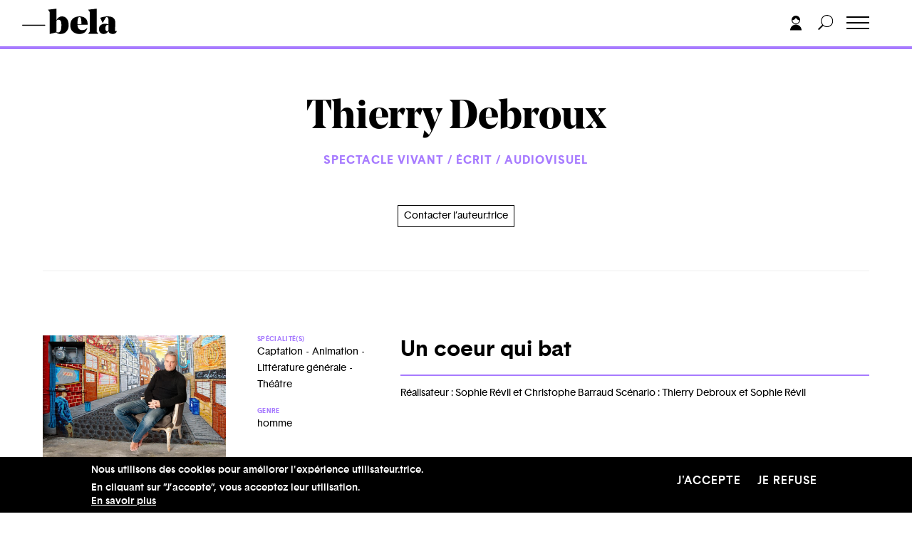

--- FILE ---
content_type: text/html; charset=UTF-8
request_url: https://bela.be/auteur/thierry-debroux/oeuvres/un-coeur-qui-bat
body_size: 15379
content:
<!DOCTYPE html>
<html lang="fr" dir="ltr" prefix="content: http://purl.org/rss/1.0/modules/content/  dc: http://purl.org/dc/terms/  foaf: http://xmlns.com/foaf/0.1/  og: http://ogp.me/ns#  rdfs: http://www.w3.org/2000/01/rdf-schema#  schema: http://schema.org/  sioc: http://rdfs.org/sioc/ns#  sioct: http://rdfs.org/sioc/types#  skos: http://www.w3.org/2004/02/skos/core#  xsd: http://www.w3.org/2001/XMLSchema# ">
  <head>
    <meta charset="utf-8" />
<script async src="https://www.googletagmanager.com/gtag/js?id=UA-12561478-1"></script>
<script>window.dataLayer = window.dataLayer || [];function gtag(){dataLayer.push(arguments)};gtag("js", new Date());gtag("set", "developer_id.dMDhkMT", true);gtag("config", "UA-12561478-1", {"groups":"default","anonymize_ip":true,"page_placeholder":"PLACEHOLDER_page_path","allow_ad_personalization_signals":false});</script>
<meta name="description" content="Réalisateur : Sophie Révil et Christophe Barraud Scénario : Thierry Debroux et Sophie Révil" />
<link rel="canonical" href="https://bela.be/auteur/thierry-debroux/oeuvres/un-coeur-qui-bat" />
<link rel="image_src" href="https://bela.be/sites/default/files/styles/h600/public/2020-09/un-coeur-qui-bat.jpg?itok=A8zt9SGt" />
<meta property="og:type" content="article" />
<meta property="og:title" content="Un coeur qui bat" />
<meta property="og:description" content="Réalisateur : Sophie Révil et Christophe Barraud Scénario : Thierry Debroux et Sophie Révil" />
<meta property="og:image" content="https://bela.be/sites/default/files/styles/h600/public/2020-09/un-coeur-qui-bat.jpg?itok=A8zt9SGt" />
<meta property="og:image:url" content="https://bela.be/sites/default/files/styles/h600/public/2020-09/un-coeur-qui-bat.jpg?itok=A8zt9SGt" />
<meta property="og:image:secure_url" content="https://bela.be/sites/default/files/styles/h600/public/2020-09/un-coeur-qui-bat.jpg?itok=A8zt9SGt" />
<meta name="Generator" content="Drupal 10 (https://www.drupal.org)" />
<meta name="MobileOptimized" content="width" />
<meta name="HandheldFriendly" content="true" />
<meta name="viewport" content="width=device-width, initial-scale=1.0" />
<style>div#sliding-popup, div#sliding-popup .eu-cookie-withdraw-banner, .eu-cookie-withdraw-tab {background: #0779bf} div#sliding-popup.eu-cookie-withdraw-wrapper { background: transparent; } #sliding-popup h1, #sliding-popup h2, #sliding-popup h3, #sliding-popup p, #sliding-popup label, #sliding-popup div, .eu-cookie-compliance-more-button, .eu-cookie-compliance-secondary-button, .eu-cookie-withdraw-tab { color: #ffffff;} .eu-cookie-withdraw-tab { border-color: #ffffff;}</style>
<link rel="icon" href="/sites/default/files/favicon-32x32.png" type="image/png" />
<script>window.a2a_config=window.a2a_config||{};a2a_config.callbacks=[];a2a_config.overlays=[];a2a_config.templates={};</script>

    <title>Un coeur qui bat | Bela</title>
    <link rel="stylesheet" media="all" href="/themes/stable/css/system/components/align.module.css?t91ew1" />
<link rel="stylesheet" media="all" href="/themes/stable/css/system/components/fieldgroup.module.css?t91ew1" />
<link rel="stylesheet" media="all" href="/themes/stable/css/system/components/container-inline.module.css?t91ew1" />
<link rel="stylesheet" media="all" href="/themes/stable/css/system/components/clearfix.module.css?t91ew1" />
<link rel="stylesheet" media="all" href="/themes/stable/css/system/components/details.module.css?t91ew1" />
<link rel="stylesheet" media="all" href="/themes/stable/css/system/components/hidden.module.css?t91ew1" />
<link rel="stylesheet" media="all" href="/themes/stable/css/system/components/item-list.module.css?t91ew1" />
<link rel="stylesheet" media="all" href="/themes/stable/css/system/components/js.module.css?t91ew1" />
<link rel="stylesheet" media="all" href="/themes/stable/css/system/components/nowrap.module.css?t91ew1" />
<link rel="stylesheet" media="all" href="/themes/stable/css/system/components/position-container.module.css?t91ew1" />
<link rel="stylesheet" media="all" href="/themes/stable/css/system/components/reset-appearance.module.css?t91ew1" />
<link rel="stylesheet" media="all" href="/themes/stable/css/system/components/resize.module.css?t91ew1" />
<link rel="stylesheet" media="all" href="/themes/stable/css/system/components/system-status-counter.css?t91ew1" />
<link rel="stylesheet" media="all" href="/themes/stable/css/system/components/system-status-report-counters.css?t91ew1" />
<link rel="stylesheet" media="all" href="/themes/stable/css/system/components/system-status-report-general-info.css?t91ew1" />
<link rel="stylesheet" media="all" href="/themes/stable/css/system/components/tablesort.module.css?t91ew1" />
<link rel="stylesheet" media="all" href="/themes/stable/css/views/views.module.css?t91ew1" />
<link rel="stylesheet" media="all" href="/modules/eu_cookie_compliance/css/eu_cookie_compliance.css?t91ew1" />
<link rel="stylesheet" media="all" href="/modules/addtoany/css/addtoany.css?t91ew1" />
<link rel="stylesheet" media="all" href="/modules/cacheflush/css/cacheflush.menu.css?t91ew1" />
<link rel="stylesheet" media="all" href="/modules/extlink/css/extlink.css?t91ew1" />
<link rel="stylesheet" media="all" href="/themes/stable/css/core/assets/vendor/normalize-css/normalize.css?t91ew1" />
<link rel="stylesheet" media="all" href="/themes/stable/css/core/normalize-fixes.css?t91ew1" />
<link rel="stylesheet" media="all" href="/themes/classy/css/components/action-links.css?t91ew1" />
<link rel="stylesheet" media="all" href="/themes/classy/css/components/breadcrumb.css?t91ew1" />
<link rel="stylesheet" media="all" href="/themes/classy/css/components/button.css?t91ew1" />
<link rel="stylesheet" media="all" href="/themes/classy/css/components/collapse-processed.css?t91ew1" />
<link rel="stylesheet" media="all" href="/themes/classy/css/components/container-inline.css?t91ew1" />
<link rel="stylesheet" media="all" href="/themes/classy/css/components/details.css?t91ew1" />
<link rel="stylesheet" media="all" href="/themes/classy/css/components/exposed-filters.css?t91ew1" />
<link rel="stylesheet" media="all" href="/themes/classy/css/components/field.css?t91ew1" />
<link rel="stylesheet" media="all" href="/themes/classy/css/components/form.css?t91ew1" />
<link rel="stylesheet" media="all" href="/themes/classy/css/components/icons.css?t91ew1" />
<link rel="stylesheet" media="all" href="/themes/classy/css/components/inline-form.css?t91ew1" />
<link rel="stylesheet" media="all" href="/themes/classy/css/components/item-list.css?t91ew1" />
<link rel="stylesheet" media="all" href="/themes/classy/css/components/link.css?t91ew1" />
<link rel="stylesheet" media="all" href="/themes/classy/css/components/links.css?t91ew1" />
<link rel="stylesheet" media="all" href="/themes/classy/css/components/menu.css?t91ew1" />
<link rel="stylesheet" media="all" href="/themes/classy/css/components/more-link.css?t91ew1" />
<link rel="stylesheet" media="all" href="/themes/classy/css/components/pager.css?t91ew1" />
<link rel="stylesheet" media="all" href="/themes/classy/css/components/tabledrag.css?t91ew1" />
<link rel="stylesheet" media="all" href="/themes/classy/css/components/tableselect.css?t91ew1" />
<link rel="stylesheet" media="all" href="/themes/classy/css/components/tablesort.css?t91ew1" />
<link rel="stylesheet" media="all" href="/themes/classy/css/components/tabs.css?t91ew1" />
<link rel="stylesheet" media="all" href="/themes/classy/css/components/textarea.css?t91ew1" />
<link rel="stylesheet" media="all" href="/themes/classy/css/components/ui-dialog.css?t91ew1" />
<link rel="stylesheet" media="all" href="/themes/classy/css/components/messages.css?t91ew1" />
<link rel="stylesheet" media="all" href="/themes/custom/frontend/assets/css/style.css?t91ew1" />
<link rel="stylesheet" media="all" href="/sites/default/files/asset_injector/css/completion_status-36295d8b4fc592719aead0981922ffb2.css?t91ew1" />
<link rel="stylesheet" media="all" href="/sites/default/files/asset_injector/css/hack_formulaires_pour_auteurs-47daa067550e0c27416deaed921bbd33.css?t91ew1" />
<link rel="stylesheet" media="all" href="/sites/default/files/asset_injector/css/shame-78a0f0221998ebf59e8ed2094c8fc43a.css?t91ew1" />
<link rel="stylesheet" media="all" href="/sites/default/files/asset_injector/css/shame_userlogin-2e124d6e5db0e56d672aaad22be9a059.css?t91ew1" />

    
  </head>
  <body class="role-anonymous path-node page-node-type-oeuvres">
        <a href="#main-content" class="visually-hidden focusable skip-link">
      Aller au contenu principal
    </a>
    
      <div class="dialog-off-canvas-main-canvas" data-off-canvas-main-canvas>
    
<!--
_     _                                         _
| |__ (_) ___ _ __   __ ___   _____  _   _ ___  | |__   ___
| '_ \| |/ _ \ '_ \ / _` \ \ / / _ \| | | / __| | '_ \ / _ \
| |_) | |  __/ | | | (_| |\ V / (_) | |_| \__ \_| |_) |  __/
|_.__/|_|\___|_| |_|\__,_| \_/ \___/ \__,_|___(_)_.__/ \___|

-->

<header id="header">

    <div class="container">
        <div class="row">
            <div class="col-6 col-md-5 header-left">
              
<!-- Page-Header -->

  	  <div class="region region-header">
    <div id="block-frontend-branding" class="block block-system block-system-branding-block">
  
    
  

      <div class="logo-wrapper">
      <a href="/" title="Accueil" rel="home">
        <svg width="530px" height="143px" viewBox="0 0 530 143" version="1.1" xmlns="http://www.w3.org/2000/svg" xmlns:xlink="http://www.w3.org/1999/xlink">
            <title>Bela</title>
            <g id="Page-1" stroke="none" stroke-width="1" fill="none" fill-rule="evenodd">
                <g id="BELA_LOGO" transform="translate(-156.000000, -227.000000)">
                    <g id="Group" transform="translate(157.530000, 227.676000)">
                        <path d="M143.788,5.724 L143.788,6.105 L151.038,15.644 C152.055,16.917 152.564,18.506 152.564,20.414 L152.564,141.372 L152.946,141.372 L189.958,132.405 C195.044,138.385 202.803,141.372 213.234,141.372 C226.589,141.372 237.559,136.858 246.144,127.826 C254.73,118.796 259.022,106.905 259.022,92.149 C259.022,77.268 255.651,65.377 248.911,56.472 C242.168,47.571 233.076,43.117 221.628,43.117 C207.764,43.117 197.59,49.986 191.103,63.722 L191.103,-2.84217094e-14 L143.788,5.724 Z M214.092,68.301 C216.954,72.88 218.385,80.83 218.385,92.149 C218.385,100.544 217.843,107.573 216.763,113.231 C215.681,118.892 214.155,123.026 212.185,125.632 C210.211,128.24 208.208,130.02 206.175,130.974 C204.139,131.928 201.721,132.405 198.925,132.405 C196.126,132.405 193.517,131.642 191.103,130.115 L191.103,66.775 C194.027,63.215 197.652,61.433 201.978,61.433 C207.191,61.433 211.231,63.722 214.092,68.301 Z M365.115,86.044 C365.115,77.906 363.809,70.909 361.204,65.058 C358.595,59.209 355.033,54.755 350.52,51.703 C346.004,48.65 341.267,46.456 336.306,45.121 C331.346,43.785 326.004,43.117 320.28,43.117 C304.636,43.117 292.044,47.252 282.505,55.518 C272.966,63.788 268.196,76.189 268.196,92.721 C268.196,108.622 273.091,120.704 282.887,128.971 C292.679,137.24 304.636,141.372 318.754,141.372 C343.556,141.372 358.563,129.352 363.779,105.313 L363.398,105.122 C360.599,109.958 356.625,113.612 351.474,116.093 C346.323,118.573 340.948,119.813 335.352,119.813 C327.593,119.813 321.234,117.461 316.274,112.754 C311.314,108.05 308.643,100.481 308.261,90.05 L364.924,90.05 C365.049,88.906 365.115,87.57 365.115,86.044 Z M324.668,48.746 C326.067,49.956 327.307,52.943 328.389,57.712 C329.468,62.482 330.01,69.13 330.01,77.649 C330.01,81.465 329.945,84.392 329.82,86.426 L308.261,86.426 C308.261,71.038 309.149,60.607 310.932,55.137 C312.712,49.67 315.573,46.933 319.517,46.933 C321.55,46.933 323.267,47.538 324.668,48.746 Z M368.167,5.724 L368.167,6.105 L375.417,15.644 C376.434,16.917 376.943,18.506 376.943,20.414 L376.943,125.346 C376.943,127.253 376.434,128.845 375.417,130.115 L368.167,139.464 L368.167,139.845 L424.449,139.845 L424.449,139.464 L417.008,130.115 C415.988,128.845 415.482,127.253 415.482,125.346 L415.482,-2.84217094e-14 L368.167,5.724 Z M461.077,84.136 C452.426,84.136 444.827,86.777 438.278,92.054 C431.726,97.333 428.453,104.487 428.453,113.517 C428.453,122.293 430.995,129.131 436.084,134.026 C441.17,138.924 447.466,141.372 454.972,141.372 C461.077,141.372 466.481,139.75 471.188,136.507 C475.892,133.263 479.264,129.036 481.3,123.819 C481.807,129.161 484.32,133.424 488.836,136.602 C493.349,139.783 498.724,141.372 504.957,141.372 C515.003,141.372 522.062,137.875 526.134,130.878 C527.533,128.207 528.042,125.665 527.661,123.247 L527.279,123.247 C526.134,124.901 524.608,125.727 522.7,125.727 C519.391,125.727 517.931,122.293 518.312,115.425 L519.839,86.616 L519.839,84.899 C519.964,83.629 520.029,82.485 520.029,81.465 C520.029,68.238 516.658,58.571 509.918,52.466 C503.175,46.236 492.3,43.117 477.294,43.117 C463.939,43.117 449.946,45.726 435.321,50.94 L449.057,79.557 L449.439,79.557 L467.182,48.841 C467.689,47.953 468.166,47.41 468.613,47.219 C469.057,47.028 470.044,46.933 471.57,46.933 C478.564,46.933 482.063,53.611 482.063,66.965 L482.063,68.11 L481.682,88.906 C477.228,85.728 470.36,84.136 461.077,84.136 Z M481.682,91.004 L481.109,121.53 C479.201,124.201 476.784,125.536 473.859,125.536 C470.932,125.536 468.613,124.171 466.896,121.435 C465.179,118.701 464.32,114.727 464.32,109.51 C464.32,103.787 465.432,99.178 467.659,95.679 C469.883,92.182 472.905,90.432 476.721,90.432 C478.501,90.432 480.155,90.623 481.682,91.004 L481.682,91.004 Z" id="Fill-1" fill="#000000"></path>
                        <polygon id="Fill-2" fill="#000000" points="1.42108547e-14 94.166 126.684 94.166 126.684 90.35 1.42108547e-14 90.35"></polygon>
                        <polygon id="Stroke-3" stroke="#000000" stroke-width="1.908" points="1.42108547e-14 94.166 126.684 94.166 126.684 90.35 1.42108547e-14 90.35"></polygon>
                    </g>
                </g>
            </g>
        </svg>
      </a>
    </div>
  
        <div class="baseline">
      le site de la création et de ses métiers
    </div>
  


</div>

  </div>


<!-- /Page-Header -->

            </div>
            <div class="col-6 col-md-7 header-right">
              <div class="header-menu">
                
<!-- Navigation -->

	  <div class="region region-navigation">
    <nav role="navigation" aria-labelledby="block-frontend-main-menu-menu" id="block-frontend-main-menu" class="block block-menu navigation menu--main">
            
  <h2 class="visually-hidden" id="block-frontend-main-menu-menu">Navigation principale</h2>
  

        
              <ul class="menu">
                    <li class="menu-item">
        <a href="/auteur-trice-s" data-drupal-link-system-path="auteur-trice-s">Auteur.trice.s</a>
              </li>
                <li class="menu-item">
        <a href="/belazine" data-drupal-link-system-path="belazine">Belazine</a>
              </li>
                <li class="menu-item">
        <a href="/belacademie" data-drupal-link-system-path="node/97680">Belacadémie</a>
              </li>
                <li class="menu-item">
        <a href="/offres-pro" data-drupal-link-system-path="offres-pro">Offres pro</a>
              </li>
                <li class="menu-item">
        <a href="/propos" data-drupal-link-system-path="node/72179">À propos</a>
              </li>
    
    </ul>
  


  </nav>

  </div>



<!-- /Navigation -->

                <div class="mobile-menu-extra">
                  <ul class="mobile-social">
                      <li>
                        <a href="https://www.facebook.com/Belalesite/" target="_blank">
                          <svg width="14px" height="27px" viewBox="0 0 14 27" version="1.1" xmlns="http://www.w3.org/2000/svg" xmlns:xlink="http://www.w3.org/1999/xlink">
                              <title>facebook</title>
                              <g id="Symbols" stroke="none" stroke-width="1" fill="none" fill-rule="evenodd">
                                  <g id="Footer" transform="translate(-61.000000, -381.000000)" fill="#000000" fill-rule="nonzero">
                                      <g id="facebook" transform="translate(61.000000, 381.000000)">
                                          <path d="M3.57379202,27 L3.57379202,14.3306499 L0,14.3306499 L0,9.76915223 L3.57379202,9.76915223 C3.57379202,9.76915223 3.57379202,7.8998514 3.57379202,5.87301138 C3.57379202,2.8113359 5.68487394,0 10.5493698,0 C12.5189076,0 13.9753151,0.176739267 13.9753151,0.176739267 L13.8605567,4.43645098 C13.8605567,4.43645098 12.3752626,4.42291246 10.7544643,4.42291246 C9.0002626,4.42291246 8.71927521,5.18057747 8.71927521,6.43842935 C8.71927521,7.43264927 8.71927521,4.31903508 8.71927521,9.76915223 L14,9.76915223 L13.7702206,14.3306499 L8.71927521,14.3306499 L8.71927521,27 L3.57379202,27" id="Fill-5"></path>
                                      </g>
                                  </g>
                              </g>
                          </svg>
                        </a>
                      </li>
                      <li>
                        <a href="https://twitter.com/bela_portail" target="_blank">
                          <svg width="30px" height="24px" viewBox="0 0 30 24" version="1.1" xmlns="http://www.w3.org/2000/svg" xmlns:xlink="http://www.w3.org/1999/xlink">
                              <title>twitter</title>
                              <g id="Symbols" stroke="none" stroke-width="1" fill="none" fill-rule="evenodd">
                                  <g id="Footer" transform="translate(-96.000000, -383.000000)" fill="#1D1D1B" fill-rule="nonzero">
                                      <g id="twitter" transform="translate(96.000000, 383.000000)">
                                          <path d="M29.8324439,2.916 C29.6411939,2.718 29.3349438,2.6676 29.0849438,2.7936 C28.9061937,2.8836 28.5586936,3.0012 28.1511934,3.1164 C28.6399436,2.5008 29.0361938,1.8012 29.2061937,1.1748 C29.2736938,0.9312 29.1724437,0.6732 28.9574436,0.5292 C28.7386936,0.3864 28.4524435,0.3888 28.2399435,0.534 C27.8724434,0.7848 26.1736927,1.5072 25.0774425,1.7412 C23.6861919,0.54 22.3011916,0 20.626191,0 C19.3699406,0 18.2061902,0.3444 16.8536898,1.1148 C14.494939,2.4588 14.0861889,5.364 14.261189,7.146 C7.85868692,6.5604 4.26743575,2.9844 2.99118536,1.428 C2.86368536,1.2732 2.66118526,1.1988 2.45618523,1.2012 C2.24993512,1.2156 2.06368509,1.326 1.95993505,1.4976 C0.433684533,4.0092 1.05868478,6.594 2.23118512,8.3328 C2.03868505,8.2068 1.84368505,8.0664 1.64868495,7.9116 C1.46118495,7.764 1.20243484,7.7304 0.983684775,7.8312 C0.764934706,7.9296 0.624934637,8.1408 0.624934637,8.3736 C0.624934637,11.01 2.23368516,12.894 3.80368561,13.9644 C3.64993561,13.9248 3.4849355,13.8792 3.31118554,13.8264 C3.0761854,13.758 2.8211853,13.824 2.65868533,14.0004 C2.49493519,14.1768 2.45368519,14.4288 2.55368523,14.6436 C3.55743557,16.8096 5.55368616,18.4248 7.79118692,18.9864 C5.8674363,20.1108 3.2074355,20.688 0.697434603,20.4036 C0.404934602,20.3664 0.123684498,20.5416 0.0311844636,20.8128 C-0.061315571,21.0828 0.0574344637,21.3792 0.314934499,21.5208 C3.3574355,23.1888 6.51868654,24 9.97868762,24 L10.0011876,24 C14.7274391,23.9964 19.1661905,22.0224 22.4986916,18.4416 C25.7149427,14.9868 27.4011932,10.5624 27.0561931,6.534 C27.8824433,5.9412 29.1336938,4.8324 29.904944,3.642 C30.054944,3.4116 30.024944,3.114 29.8324439,2.916 Z" id="Fill-43"></path>
                                      </g>
                                  </g>
                              </g>
                          </svg>
                        </a>
                      </li>

                      <li>
                        <a href="https://www.youtube.com/channel/UCVO4HXvI-ag2917JlXRcZJQ" target="_blank">
                          <svg width="29px" height="20px" viewBox="0 0 29 20" version="1.1" xmlns="http://www.w3.org/2000/svg" xmlns:xlink="http://www.w3.org/1999/xlink">
                              <title>Youtube</title>
                              <g id="Home" stroke="none" stroke-width="1" fill="none" fill-rule="evenodd">
                                  <g id="HomeV2" transform="translate(-36.000000, -45.000000)" fill="#000000" fill-rule="nonzero">
                                      <g id="Youtube" transform="translate(36.000000, 45.000000)">
                                          <g id="Youtube-black">
                                              <g id="Icons">
                                                  <g id="Black">
                                                      <path d="M11.1920661,13.6756657 L11.1908907,5.69359045 L18.8132966,9.69814509 L11.1920661,13.6756657 Z M27.9272727,4.31015611 C27.9272727,4.31015611 27.651056,2.35313131 26.8059504,1.49039486 C25.7328191,0.358494031 24.5309826,0.353204775 23.9797245,0.28738292 C20.0321763,0 14.1111478,0 14.1111478,0 L14.0982185,0 C14.0982185,0 8.17719008,0 4.22964187,0.287970615 C3.67779614,0.353204775 2.47654729,0.358494031 1.40282828,1.49039486 C0.557134986,2.35254362 0.282093664,4.31015611 0.282093664,4.31015611 C0.282093664,4.31015611 2.84217094e-14,6.60980716 2.84217094e-14,8.90828283 L2.84217094e-14,11.0639486 C2.84217094e-14,13.3630119 0.282093664,15.6614876 0.282093664,15.6614876 C0.282093664,15.6614876 0.557134986,17.6191001 1.40282828,18.4812489 C2.47654729,19.6131497 3.88584022,19.577888 4.51349862,19.6960147 C6.77024793,19.9140496 14.1046832,19.9816345 14.1046832,19.9816345 C14.1046832,19.9816345 20.0321763,19.9728191 23.9797245,19.6848485 C24.5309826,19.6184389 25.7328191,19.6131497 26.8059504,18.4812489 C27.6516437,17.6191001 27.9272727,15.6614876 27.9272727,15.6614876 C27.9272727,15.6614876 28.2093664,13.3635996 28.2093664,11.0639486 L28.2093664,8.90828283 C28.2093664,6.60980716 27.9272727,4.31015611 27.9272727,4.31015611 Z" id="Youtube"></path>
                                                  </g>
                                              </g>
                                          </g>
                                      </g>
                                  </g>
                              </g>
                          </svg>
                        </a>
                      </li>
                  </ul>
                </div>
              </div>
              <div class="header-tools">
                  <a href="#login" class="toggle-login">
                    <svg width="16px" height="21px" viewBox="0 0 16 21" version="1.1" xmlns="http://www.w3.org/2000/svg" xmlns:xlink="http://www.w3.org/1999/xlink">
                        <title>login</title>
                        <g id="Symbols" stroke="none" stroke-width="1" fill="none" fill-rule="evenodd">
                            <g id="Menu_OK" transform="translate(-1364.000000, -17.000000)" fill="#000000">
                                <g id="Group-5" transform="translate(1364.000000, 17.000000)">
                                    <path d="M8,12.5 C3.582,12.5 0,16.082 0,20.5 L16,20.5 C16,16.082 12.418,12.5 8,12.5" id="Fill-1"></path>
                                    <path d="M8,11 C5.4,11 3.282,8.998 3.047,6.459 C5.265,6.256 7.144,4.855 8,2.897 C8.856,4.855 10.735,6.256 12.953,6.459 C12.718,8.998 10.6,11 8,11 M8,12 C11.14,12 13.719,9.575 13.975,6.5 C13.988,6.335 14,6.169 14,6 C14,2.691 11.309,0 8,0 C4.691,0 2,2.691 2,6 L2,6.5 L2.025,6.5 C2.281,9.575 4.86,12 8,12" id="Fill-3"></path>
                                </g>
                            </g>
                        </g>
                    </svg>
                  </a>
                  <a href="#" class="toggle-search">
                    <svg width="22px" height="22px" viewBox="0 0 22 22" version="1.1" xmlns="http://www.w3.org/2000/svg" xmlns:xlink="http://www.w3.org/1999/xlink">
                        <title>Search</title>
                        <defs>
                            <polygon id="path-1" points="0 0 21.257 0 21.257 21.2568 0 21.2568"></polygon>
                        </defs>
                        <g id="Symbols" stroke="none" stroke-width="1" fill="none" fill-rule="evenodd">
                            <g id="Menu_OK" transform="translate(-1398.000000, -17.000000)">
                                <g id="Group-3" transform="translate(1398.000000, 17.000000)">
                                    <mask id="mask-2" fill="white">
                                        <use xlink:href="#path-1"></use>
                                    </mask>
                                    <g id="Clip-2"></g>
                                    <path d="M12.707,16 C8.599,16 5.257,12.658 5.257,8.55 C5.257,4.441 8.599,1.1 12.707,1.1 C16.815,1.1 20.157,4.441 20.157,8.55 C20.157,12.658 16.815,16 12.707,16 M12.707,0 C7.992,0 4.157,3.835 4.157,8.55 C4.157,10.548 4.851,12.384 6.003,13.841 L0,19.843 L1.414,21.257 L7.417,15.254 C8.874,16.406 10.71,17.1 12.707,17.1 C17.422,17.1 21.257,13.265 21.257,8.55 C21.257,3.835 17.422,0 12.707,0" id="Fill-1" fill="#000000" mask="url(#mask-2)"></path>
                                </g>
                            </g>
                        </g>
                    </svg>
                  </a>
                  <div class="toggle-wrapper">
                    <a id="nav-toggle" class="hamburger-menu toggle-menu" href="#"><div class="bar"></div></a>
                  </div>
              </div>
            </div>
        </div>
    </div>
</header>


<!-- search -->
<div class="main-search-wrapper">
    <div class="container">
        <div class="row">
            <div class="col-12">
                  <div class="region region-search">
    <div class="search-block-form block block-search container-inline" data-drupal-selector="search-block-form" id="block-frontend-search" role="search">
  
      <h2>Rechercher</h2>
    
      <form action="/search/node" method="get" id="search-block-form" accept-charset="UTF-8">
  <div class="js-form-item form-item js-form-type-search form-type-search js-form-item-keys form-item-keys form-no-label">
      <label for="edit-keys" class="visually-hidden">Rechercher</label>
        <input title="Indiquer les termes à rechercher" placeholder="Rechercher" data-drupal-selector="edit-keys" type="search" id="edit-keys" name="keys" value="" size="15" maxlength="128" class="form-search" />

        </div>
<div data-drupal-selector="edit-actions" class="form-actions js-form-wrapper form-wrapper" id="edit-actions--2"><input data-drupal-selector="edit-submit" type="submit" id="edit-submit--2" value="Rechercher" class="button js-form-submit form-submit" />
</div>

</form>

  </div>

  </div>

            </div>
        </div>
    </div>
</div>


<!-- /search -->

<div class="main-slide-wrapper">
  <div class="main-slide">
    <main class="main-content">
    	<!-- Main-Content -->
      <div id="main-page" class="m-scene">
    	  <div class="region region-content">
    <div data-drupal-messages-fallback class="hidden"></div><div id="block-frontend-content" class="block block-system block-system-main-block">
  
    
      <div class="oeuvre-template">
  <div class="info-banner purple">
    <div class="info-banner-inner">
      <div class="container">
          <div class="row">
              <div class="col-12 d-flex justify-content-between">
                <div class="banner-title"><a href='/auteur-trice-s'>Auteur.trices.s</a> → <a href='/auteur/thierry-debroux'>Thierry &nbsp;Debroux</a> → Un coeur qui bat
               </div>



              </div>
          </div>
      </div>
    </div>
  </div>
  <div class="auteur-header">
    <div class="container">
        <div class="row">
            <div class="col-12 col-md-8 offset-md-2 article-header-inner">
              <a href="/auteur/thierry-debroux">
                <h1 class="article-title">Thierry Debroux</h1>
              </a>



                <div class="views-element-container"><div class="view view-domaines-d-un-auteur view-id-domaines_d_un_auteur view-display-id-block_1 js-view-dom-id-6316eb6a23e3e66db01fb054f0135d52283083453759b5923e85c23cf9063a73">
  
    
      
      <div class="view-content">
      <div class="article-categories">
  <ul class="domaines-list">
                <li>Spectacle vivant / Écrit / Audiovisuel</li>
    
  </ul>
</div>


    </div>
  
          </div>
</div>


				<div class="contact-auteur">

				  <div class="mail"><a href="mailto:thierrydebroux@skynet.be">Contacter l’auteur.trice</a></div>


                  
                </div>

            </div>
        </div>
    </div>
  </div>
  <div class="oeuvre-main footnote-container">
    <div class="container">
        <div class="row">
            <div class="col-12 col-sm-5 col-lg-6 article-sidebar footnote-append">
                <div class="fiches-infos flex-container">
                                      <div class="profil-photo">
                      <a href="/auteur/thierry-debroux">
                        <figure >
                          <div class="img-wrapper">
                            <img
                              src="/sites/default/files/styles/w750/public/auteur.trice.s/2020-09/Thierry%2520Debroux%2520copie_0.jpg?itok=P9H5koEk"
                              data-src="/sites/default/files/styles/w960/public/auteur.trice.s/2020-09/Thierry%2520Debroux%2520copie_0.jpg?itok=SYyfOKkT"
                              data-srcset="/sites/default/files/styles/w750/public/auteur.trice.s/2020-09/Thierry%2520Debroux%2520copie_0.jpg?itok=P9H5koEk 10w,
                                      /sites/default/files/styles/w960/public/auteur.trice.s/2020-09/Thierry%2520Debroux%2520copie_0.jpg?itok=SYyfOKkT 992w,
                                      /sites/default/files/styles/w960/public/auteur.trice.s/2020-09/Thierry%2520Debroux%2520copie_0.jpg?itok=SYyfOKkT 1980w"
                                width="1772"
                                height="1181"
                                alt=""
                                class="lazy"/>
                          </div>
                                                      <figcaption>
                              © BELA/www.bela.be. Photo/montage : Alice Piemme, Thierry Julliand. 
                            </figcaption>
                                                  </figure>
                      </a>
                    </div>
                  
                  <div class="user-info-list-wrapper">
	<ul class="user-info-list">
					<li>
				<div class="dt-title">Spécialité(s)</div>
				<div class="dd-block">
																																																																																																																																																																																						<span>Captation</span>
																							<span>Animation</span>
																							<span>Littérature générale</span>
																							<span>Théâtre</span>
																																					</div>
			</li>
		
		
		
		
					<li>
				<div class="dt-title">Genre</div>
				<div class="dd-block">homme</div>
			</li>
		

		    
			</ul>
</div>



				         
                </div>
            </div>
            <div class="col-12 col-sm-7 col-lg-6 article-main-content">
              <div class="oeuvre-resume">
                <h1 class="oeuvre-title">Un coeur qui bat</h1>
                
                                  <div class="oeuvre-description wysiwyg small">
                      Réalisateur&nbsp;:&nbsp;Sophie Révil&nbsp;et&nbsp;Christophe Barraud
Scénario&nbsp;:&nbsp;Thierry Debroux&nbsp;et&nbsp;Sophie Révil
                  </div>
                              </div>
              <div id="fiche" class="info-section">
                <div class="anchor-title-wrapper">
                  <h2 class="anchor-title">Fiche</h2>
                </div>

                <div class="info-section-inner">
                  <dl class="fiche-list flex-container">
                                          <dt class="visuel-dt">Visuel</dt>
                      <dd class="visuel-dd">  <img loading="lazy" src="/sites/default/files/styles/oeuvres/public/2020-09/un-coeur-qui-bat.jpg?itok=-FJaynWX" width="256" height="170" typeof="foaf:Image" class="image-style-oeuvres" />


</dd>
                    					
										
                    					
										
					
					
					
					
					
					
					
                                          <dt>Année</dt>
                      <dd>2011</dd>
                    					
					 	
                    					
                    					                                         					                   </dl>
                </div>
              </div>
              
			
                          </div>
        </div>
    </div>
  </div>
</div>
<style>
  :root {
    --main-color: #A77BFF;
  }
</style>

  </div>

  </div>

      </div>
    	<!-- /Main-Content -->

      <div id="toggle-login">
          <a class="close-login is-close" href="#"><div class="bar"></div></a>
          <div id="toggle-login-inner">
              <div class="login-form-wrapper">
			   					<div class='annonce'> <p>&nbsp; </p></div>
			                   <form class="user-login-form" data-drupal-selector="user-login-form" action="/auteur/thierry-debroux/oeuvres/un-coeur-qui-bat" method="post" id="user-login-form" accept-charset="UTF-8">
  <div class="js-form-item form-item js-form-type-textfield form-type-textfield js-form-item-name form-item-name">
      <label for="edit-name" class="js-form-required form-required">Email</label>
        <input autocorrect="none" autocapitalize="none" spellcheck="false" autofocus="autofocus" autocomplete="username" data-drupal-selector="edit-name" aria-describedby="edit-name--description" type="text" id="edit-name" name="name" value="" size="60" maxlength="60" class="form-text required" required="required" aria-required="true" />

            <div id="edit-name--description" class="description">
      Vous pouvez vous connecter avec votre email.
    </div>
  </div>
<div class="js-form-item form-item js-form-type-password form-type-password js-form-item-pass form-item-pass">
      <label for="edit-pass" class="js-form-required form-required">Mot de passe</label>
        <input autocomplete="current-password" data-drupal-selector="edit-pass" type="password" id="edit-pass" name="pass" size="60" maxlength="128" class="form-text required" required="required" aria-required="true" />

        </div>
<input autocomplete="off" data-drupal-selector="form-aadqwkxllrovwrwhg0ievy9f42-nb6nzhdsjjnex6xy" type="hidden" name="form_build_id" value="form-aAdqwKxllroVWrwhg0iEvy9F42_Nb6NzhDSjjnEx6XY" />
<input data-drupal-selector="edit-user-login-form" type="hidden" name="form_id" value="user_login_form" />
<div data-drupal-selector="edit-actions" class="form-actions js-form-wrapper form-wrapper" id="edit-actions"><input data-drupal-selector="edit-submit" type="submit" id="edit-submit" name="op" value="Se connecter" class="button js-form-submit form-submit" />
</div>

</form>

                                	<p class="ask-pass"><br><br><a href='/user/password' style="color:black;">Demander un nouveau mot de passe</a><br><a href="/user/register" style="color:black;">Créer un nouveau compte</A>
					
                                
<!-- Page-Login -->

<!-- /Page-Login -->
              </div>
          </div>
      </div>
    </main>

  </div>
</div>
<!-- Page-Footer -->
<section class="footer-newsletter">
    <div class="container">
        <div class="row">
            <div class="col-12">
              <div>
                <h2 class="visually-hidden">Recevoir la lettre d'information de Bela</h2>
                <form class="js-cm-form" id="subForm" action="https://www.createsend.com/t/subscribeerror?description=" method="post" data-id="191722FC90141D02184CB1B62AB3DC2624374DBA329E4B8E03AB7FB524FA9AF87A3D87D146D82B9A1C032E11A1FAD3BB04E14E35137DC40B5C41CB3C4B7DFE0D">
                  <div class="newsletter-form-wrapper">
                    <div class="email-input-wrapper">
                      <label>Je m’inscris à la newsletter</label>
                      <input autocomplete="Email" aria-label="Adresse électronique" class="js-cm-email-input qa-input-email" id="fieldEmail" maxlength="200" name="cm-nutjdt-nutjdt" placeholder="Votre adresse électronique" required="" type="email">
                    </div>
                    <div class="radio-validation">
                      <div>
                        <div>
                          <input aria-required="" id="cm-privacy-consent" name="cm-privacy-consent" required="" type="checkbox">
                          <label for="cm-privacy-consent">J'accepte d'être inscrit à la lettre d'information</label>
                        </div>
                        <input id="cm-privacy-consent-hidden" name="cm-privacy-consent-hidden" type="hidden" value="true">
                      </div>
                    </div>
                  </div>
                  <button type="submit">Et je valide</button>
                </form>
              </div>
              <script type="text/javascript" src="https://js.createsend1.com/javascript/copypastesubscribeformlogic.js"></script>
            </div>
        </div>
    </div>
</section>
<footer class="page-footer">
  <div class="container">
    <div class="row">
      <div class="col-12 col-md-4 footer-left">
        <div class="footer-logo">
          <a href="/" title="Accueil" rel="home">
            <svg width="530px" height="143px" viewBox="0 0 530 143" version="1.1" xmlns="http://www.w3.org/2000/svg" xmlns:xlink="http://www.w3.org/1999/xlink">
                <title>Bela</title>
                <g id="Page-1" stroke="none" stroke-width="1" fill="none" fill-rule="evenodd">
                    <g id="BELA_LOGO" transform="translate(-156.000000, -227.000000)">
                        <g id="Group" transform="translate(157.530000, 227.676000)">
                            <path d="M143.788,5.724 L143.788,6.105 L151.038,15.644 C152.055,16.917 152.564,18.506 152.564,20.414 L152.564,141.372 L152.946,141.372 L189.958,132.405 C195.044,138.385 202.803,141.372 213.234,141.372 C226.589,141.372 237.559,136.858 246.144,127.826 C254.73,118.796 259.022,106.905 259.022,92.149 C259.022,77.268 255.651,65.377 248.911,56.472 C242.168,47.571 233.076,43.117 221.628,43.117 C207.764,43.117 197.59,49.986 191.103,63.722 L191.103,-2.84217094e-14 L143.788,5.724 Z M214.092,68.301 C216.954,72.88 218.385,80.83 218.385,92.149 C218.385,100.544 217.843,107.573 216.763,113.231 C215.681,118.892 214.155,123.026 212.185,125.632 C210.211,128.24 208.208,130.02 206.175,130.974 C204.139,131.928 201.721,132.405 198.925,132.405 C196.126,132.405 193.517,131.642 191.103,130.115 L191.103,66.775 C194.027,63.215 197.652,61.433 201.978,61.433 C207.191,61.433 211.231,63.722 214.092,68.301 Z M365.115,86.044 C365.115,77.906 363.809,70.909 361.204,65.058 C358.595,59.209 355.033,54.755 350.52,51.703 C346.004,48.65 341.267,46.456 336.306,45.121 C331.346,43.785 326.004,43.117 320.28,43.117 C304.636,43.117 292.044,47.252 282.505,55.518 C272.966,63.788 268.196,76.189 268.196,92.721 C268.196,108.622 273.091,120.704 282.887,128.971 C292.679,137.24 304.636,141.372 318.754,141.372 C343.556,141.372 358.563,129.352 363.779,105.313 L363.398,105.122 C360.599,109.958 356.625,113.612 351.474,116.093 C346.323,118.573 340.948,119.813 335.352,119.813 C327.593,119.813 321.234,117.461 316.274,112.754 C311.314,108.05 308.643,100.481 308.261,90.05 L364.924,90.05 C365.049,88.906 365.115,87.57 365.115,86.044 Z M324.668,48.746 C326.067,49.956 327.307,52.943 328.389,57.712 C329.468,62.482 330.01,69.13 330.01,77.649 C330.01,81.465 329.945,84.392 329.82,86.426 L308.261,86.426 C308.261,71.038 309.149,60.607 310.932,55.137 C312.712,49.67 315.573,46.933 319.517,46.933 C321.55,46.933 323.267,47.538 324.668,48.746 Z M368.167,5.724 L368.167,6.105 L375.417,15.644 C376.434,16.917 376.943,18.506 376.943,20.414 L376.943,125.346 C376.943,127.253 376.434,128.845 375.417,130.115 L368.167,139.464 L368.167,139.845 L424.449,139.845 L424.449,139.464 L417.008,130.115 C415.988,128.845 415.482,127.253 415.482,125.346 L415.482,-2.84217094e-14 L368.167,5.724 Z M461.077,84.136 C452.426,84.136 444.827,86.777 438.278,92.054 C431.726,97.333 428.453,104.487 428.453,113.517 C428.453,122.293 430.995,129.131 436.084,134.026 C441.17,138.924 447.466,141.372 454.972,141.372 C461.077,141.372 466.481,139.75 471.188,136.507 C475.892,133.263 479.264,129.036 481.3,123.819 C481.807,129.161 484.32,133.424 488.836,136.602 C493.349,139.783 498.724,141.372 504.957,141.372 C515.003,141.372 522.062,137.875 526.134,130.878 C527.533,128.207 528.042,125.665 527.661,123.247 L527.279,123.247 C526.134,124.901 524.608,125.727 522.7,125.727 C519.391,125.727 517.931,122.293 518.312,115.425 L519.839,86.616 L519.839,84.899 C519.964,83.629 520.029,82.485 520.029,81.465 C520.029,68.238 516.658,58.571 509.918,52.466 C503.175,46.236 492.3,43.117 477.294,43.117 C463.939,43.117 449.946,45.726 435.321,50.94 L449.057,79.557 L449.439,79.557 L467.182,48.841 C467.689,47.953 468.166,47.41 468.613,47.219 C469.057,47.028 470.044,46.933 471.57,46.933 C478.564,46.933 482.063,53.611 482.063,66.965 L482.063,68.11 L481.682,88.906 C477.228,85.728 470.36,84.136 461.077,84.136 Z M481.682,91.004 L481.109,121.53 C479.201,124.201 476.784,125.536 473.859,125.536 C470.932,125.536 468.613,124.171 466.896,121.435 C465.179,118.701 464.32,114.727 464.32,109.51 C464.32,103.787 465.432,99.178 467.659,95.679 C469.883,92.182 472.905,90.432 476.721,90.432 C478.501,90.432 480.155,90.623 481.682,91.004 L481.682,91.004 Z" id="Fill-1" fill="#000000"></path>
                            <polygon id="Fill-2" fill="#000000" points="1.42108547e-14 94.166 126.684 94.166 126.684 90.35 1.42108547e-14 90.35"></polygon>
                            <polygon id="Stroke-3" stroke="#000000" stroke-width="1.908" points="1.42108547e-14 94.166 126.684 94.166 126.684 90.35 1.42108547e-14 90.35"></polygon>
                        </g>
                    </g>
                </g>
            </svg>
          </a>
        </div>

          <div class="footer-baseline">
            Un site vivant et dynamique qui valorise et promeut la création et ses métiers en Fédération Wallonie-Bruxelles.          </div>

        <ul class="footer-social">
            <li>
              <a href="https://www.facebook.com/Belalesite/" target="_blank">
                <svg width="14px" height="27px" viewBox="0 0 14 27" version="1.1" xmlns="http://www.w3.org/2000/svg" xmlns:xlink="http://www.w3.org/1999/xlink">
                    <title>facebook</title>
                    <g id="Symbols" stroke="none" stroke-width="1" fill="none" fill-rule="evenodd">
                        <g id="Footer" transform="translate(-61.000000, -381.000000)" fill="#000000" fill-rule="nonzero">
                            <g id="facebook" transform="translate(61.000000, 381.000000)">
                                <path d="M3.57379202,27 L3.57379202,14.3306499 L0,14.3306499 L0,9.76915223 L3.57379202,9.76915223 C3.57379202,9.76915223 3.57379202,7.8998514 3.57379202,5.87301138 C3.57379202,2.8113359 5.68487394,0 10.5493698,0 C12.5189076,0 13.9753151,0.176739267 13.9753151,0.176739267 L13.8605567,4.43645098 C13.8605567,4.43645098 12.3752626,4.42291246 10.7544643,4.42291246 C9.0002626,4.42291246 8.71927521,5.18057747 8.71927521,6.43842935 C8.71927521,7.43264927 8.71927521,4.31903508 8.71927521,9.76915223 L14,9.76915223 L13.7702206,14.3306499 L8.71927521,14.3306499 L8.71927521,27 L3.57379202,27" id="Fill-5"></path>
                            </g>
                        </g>
                    </g>
                </svg>
              </a>
            </li>
            <li>
              <a href="https://twitter.com/bela_portail" target="_blank">
                <svg width="30px" height="24px" viewBox="0 0 30 24" version="1.1" xmlns="http://www.w3.org/2000/svg" xmlns:xlink="http://www.w3.org/1999/xlink">
                    <title>twitter</title>
                    <g id="Symbols" stroke="none" stroke-width="1" fill="none" fill-rule="evenodd">
                        <g id="Footer" transform="translate(-96.000000, -383.000000)" fill="#1D1D1B" fill-rule="nonzero">
                            <g id="twitter" transform="translate(96.000000, 383.000000)">
                                <path d="M29.8324439,2.916 C29.6411939,2.718 29.3349438,2.6676 29.0849438,2.7936 C28.9061937,2.8836 28.5586936,3.0012 28.1511934,3.1164 C28.6399436,2.5008 29.0361938,1.8012 29.2061937,1.1748 C29.2736938,0.9312 29.1724437,0.6732 28.9574436,0.5292 C28.7386936,0.3864 28.4524435,0.3888 28.2399435,0.534 C27.8724434,0.7848 26.1736927,1.5072 25.0774425,1.7412 C23.6861919,0.54 22.3011916,0 20.626191,0 C19.3699406,0 18.2061902,0.3444 16.8536898,1.1148 C14.494939,2.4588 14.0861889,5.364 14.261189,7.146 C7.85868692,6.5604 4.26743575,2.9844 2.99118536,1.428 C2.86368536,1.2732 2.66118526,1.1988 2.45618523,1.2012 C2.24993512,1.2156 2.06368509,1.326 1.95993505,1.4976 C0.433684533,4.0092 1.05868478,6.594 2.23118512,8.3328 C2.03868505,8.2068 1.84368505,8.0664 1.64868495,7.9116 C1.46118495,7.764 1.20243484,7.7304 0.983684775,7.8312 C0.764934706,7.9296 0.624934637,8.1408 0.624934637,8.3736 C0.624934637,11.01 2.23368516,12.894 3.80368561,13.9644 C3.64993561,13.9248 3.4849355,13.8792 3.31118554,13.8264 C3.0761854,13.758 2.8211853,13.824 2.65868533,14.0004 C2.49493519,14.1768 2.45368519,14.4288 2.55368523,14.6436 C3.55743557,16.8096 5.55368616,18.4248 7.79118692,18.9864 C5.8674363,20.1108 3.2074355,20.688 0.697434603,20.4036 C0.404934602,20.3664 0.123684498,20.5416 0.0311844636,20.8128 C-0.061315571,21.0828 0.0574344637,21.3792 0.314934499,21.5208 C3.3574355,23.1888 6.51868654,24 9.97868762,24 L10.0011876,24 C14.7274391,23.9964 19.1661905,22.0224 22.4986916,18.4416 C25.7149427,14.9868 27.4011932,10.5624 27.0561931,6.534 C27.8824433,5.9412 29.1336938,4.8324 29.904944,3.642 C30.054944,3.4116 30.024944,3.114 29.8324439,2.916 Z" id="Fill-43"></path>
                            </g>
                        </g>
                    </g>
                </svg>
              </a>
            </li>

 <li>
  <a href="https://www.youtube.com/channel/UCVO4HXvI-ag2917JlXRcZJQ" target="_blank">
    <svg width="29px" height="20px" viewBox="0 0 29 20" version="1.1" xmlns="http://www.w3.org/2000/svg" xmlns:xlink="http://www.w3.org/1999/xlink">
        <title>Youtube</title>
        <g id="Home" stroke="none" stroke-width="1" fill="none" fill-rule="evenodd">
            <g id="HomeV2" transform="translate(-36.000000, -45.000000)" fill="#000000" fill-rule="nonzero">
                <g id="Youtube" transform="translate(36.000000, 45.000000)">
                    <g id="Youtube-black">
                        <g id="Icons">
                            <g id="Black">
                                <path d="M11.1920661,13.6756657 L11.1908907,5.69359045 L18.8132966,9.69814509 L11.1920661,13.6756657 Z M27.9272727,4.31015611 C27.9272727,4.31015611 27.651056,2.35313131 26.8059504,1.49039486 C25.7328191,0.358494031 24.5309826,0.353204775 23.9797245,0.28738292 C20.0321763,0 14.1111478,0 14.1111478,0 L14.0982185,0 C14.0982185,0 8.17719008,0 4.22964187,0.287970615 C3.67779614,0.353204775 2.47654729,0.358494031 1.40282828,1.49039486 C0.557134986,2.35254362 0.282093664,4.31015611 0.282093664,4.31015611 C0.282093664,4.31015611 2.84217094e-14,6.60980716 2.84217094e-14,8.90828283 L2.84217094e-14,11.0639486 C2.84217094e-14,13.3630119 0.282093664,15.6614876 0.282093664,15.6614876 C0.282093664,15.6614876 0.557134986,17.6191001 1.40282828,18.4812489 C2.47654729,19.6131497 3.88584022,19.577888 4.51349862,19.6960147 C6.77024793,19.9140496 14.1046832,19.9816345 14.1046832,19.9816345 C14.1046832,19.9816345 20.0321763,19.9728191 23.9797245,19.6848485 C24.5309826,19.6184389 25.7328191,19.6131497 26.8059504,18.4812489 C27.6516437,17.6191001 27.9272727,15.6614876 27.9272727,15.6614876 C27.9272727,15.6614876 28.2093664,13.3635996 28.2093664,11.0639486 L28.2093664,8.90828283 C28.2093664,6.60980716 27.9272727,4.31015611 27.9272727,4.31015611 Z" id="Youtube"></path>
                            </g>
                        </g>
                    </g>
                </g>
            </g>
        </g>
    </svg>
  </a>
</li> 

            <li>
              <a href="https://www.instagram.com/bela_portail/?igshid=1x6yubekyi8sj" target="_blank">
                <svg width="24px" height="24px" viewBox="0 0 24 24" version="1.1" xmlns="http://www.w3.org/2000/svg" xmlns:xlink="http://www.w3.org/1999/xlink">
                    <title>Instagram</title>
                    <g id="Page-1" stroke="none" stroke-width="1" fill="none" fill-rule="evenodd">
                        <g id="iconmonstr-instagram-11" fill="#000000" fill-rule="nonzero">
                            <path d="M12,2.163 C15.204,2.163 15.584,2.175 16.85,2.233 C20.102,2.381 21.621,3.924 21.769,7.152 C21.827,8.417 21.838,8.797 21.838,12.001 C21.838,15.206 21.826,15.585 21.769,16.85 C21.62,20.075 20.105,21.621 16.85,21.769 C15.584,21.827 15.206,21.839 12,21.839 C8.796,21.839 8.416,21.827 7.151,21.769 C3.891,21.62 2.38,20.07 2.232,16.849 C2.174,15.584 2.162,15.205 2.162,12 C2.162,8.796 2.175,8.417 2.232,7.151 C2.381,3.924 3.896,2.38 7.151,2.232 C8.417,2.175 8.796,2.163 12,2.163 L12,2.163 Z M12,-4.85722573e-16 C8.741,-4.85722573e-16 8.333,0.014 7.053,0.072 C2.695,0.272 0.273,2.69 0.073,7.052 C0.014,8.333 -4.85722573e-16,8.741 -4.85722573e-16,12 C-4.85722573e-16,15.259 0.014,15.668 0.072,16.948 C0.272,21.306 2.69,23.728 7.052,23.928 C8.333,23.986 8.741,24 12,24 C15.259,24 15.668,23.986 16.948,23.928 C21.302,23.728 23.73,21.31 23.927,16.948 C23.986,15.668 24,15.259 24,12 C24,8.741 23.986,8.333 23.928,7.053 C23.732,2.699 21.311,0.273 16.949,0.073 C15.668,0.014 15.259,-4.85722573e-16 12,-4.85722573e-16 Z M12,5.838 C8.597,5.838 5.838,8.597 5.838,12 C5.838,15.403 8.597,18.163 12,18.163 C15.403,18.163 18.162,15.404 18.162,12 C18.162,8.597 15.403,5.838 12,5.838 Z M12,16 C9.791,16 8,14.21 8,12 C8,9.791 9.791,8 12,8 C14.209,8 16,9.791 16,12 C16,14.21 14.209,16 12,16 Z M18.406,4.155 C17.61,4.155 16.965,4.8 16.965,5.595 C16.965,6.39 17.61,7.035 18.406,7.035 C19.201,7.035 19.845,6.39 19.845,5.595 C19.845,4.8 19.201,4.155 18.406,4.155 Z" id="Shape"></path>
                        </g>
                    </g>
                </svg>
              </a>
            </li>
        </ul>
      </div>
      <div class="col-12 col-md-8 footer-right">
        <div class="flex-container">
            <div class="footer-right-left">
                
<!-- Page-Footer -->
  <div class="region region-footer">
    <nav role="navigation" aria-labelledby="block-belazine-menu" id="block-belazine" class="block block-menu navigation menu--belazine">
      
  <h2 id="block-belazine-menu">Belazine</h2>
  

        
              <ul class="menu">
                    <li class="menu-item">
        <a href="/belazine?domaine%5B11%5D=11" data-drupal-link-query="{&quot;domaine&quot;:{&quot;11&quot;:&quot;11&quot;}}" data-drupal-link-system-path="belazine">Écrit</a>
              </li>
                <li class="menu-item">
        <a href="/belazine?domaine%5B13%5D=13" data-drupal-link-query="{&quot;domaine&quot;:{&quot;13&quot;:&quot;13&quot;}}" data-drupal-link-system-path="belazine">Son</a>
              </li>
                <li class="menu-item">
        <a href="/belazine?domaine%5B4%5D=4" data-drupal-link-query="{&quot;domaine&quot;:{&quot;4&quot;:&quot;4&quot;}}" data-drupal-link-system-path="belazine">Audiovisuel</a>
              </li>
                <li class="menu-item">
        <a href="/belazine?domaine%5B3%5D=3" data-drupal-link-query="{&quot;domaine&quot;:{&quot;3&quot;:&quot;3&quot;}}" data-drupal-link-system-path="belazine">Spectacle vivant</a>
              </li>
                <li class="menu-item">
        <a href="/belazine?domaine%5B5%5D=5" data-drupal-link-query="{&quot;domaine&quot;:{&quot;5&quot;:&quot;5&quot;}}" data-drupal-link-system-path="belazine">Multimédia</a>
              </li>
                <li class="menu-item">
        <a href="/alineas" data-drupal-link-system-path="node/97338">Alinéas</a>
              </li>
        </ul>
  


  </nav>
<nav role="navigation" aria-labelledby="block-opportunites-menu" id="block-opportunites" class="block block-menu navigation menu--opportunites">
      
  <h2 id="block-opportunites-menu">Offres pro</h2>
  

        
              <ul class="menu">
                    <li class="menu-item">
        <a href="/opportunites/prestataires" data-drupal-link-system-path="opportunites/prestataires">Prestataires</a>
              </li>
                <li class="menu-item">
        <a href="/opportunites/appel-a-candidature" data-drupal-link-system-path="taxonomy/term/271">Appels à candidature</a>
              </li>
                <li class="menu-item">
        <a href="/opportunites/appel-a-participation" data-drupal-link-system-path="taxonomy/term/272">Appels à participation</a>
              </li>
                <li class="menu-item">
        <a href="/opportunites/appels-a-projets" data-drupal-link-system-path="taxonomy/term/267">Appels à projets</a>
              </li>
                <li class="menu-item">
        <a href="/opportunites/bourse" data-drupal-link-system-path="taxonomy/term/269">Bourses</a>
              </li>
                <li class="menu-item">
        <a href="/opportunites/residences" data-drupal-link-system-path="taxonomy/term/268">Résidences</a>
              </li>
                <li class="menu-item">
        <a href="/opportunites/formations" data-drupal-link-system-path="taxonomy/term/270">Formations</a>
              </li>
                <li class="menu-item">
        <a href="/opportunites/stages-ateliers" data-drupal-link-system-path="taxonomy/term/275">Stages/Ateliers</a>
              </li>
                <li class="menu-item">
        <a href="/opportunites/concours" data-drupal-link-system-path="taxonomy/term/274">Concours</a>
              </li>
                <li class="menu-item">
        <a href="/opportunites/workshops" data-drupal-link-system-path="taxonomy/term/273">Workshops</a>
              </li>
                <li class="menu-item">
        <a href="/offres-pro/petites-annonces" data-drupal-link-system-path="taxonomy/term/466">Petites annonces</a>
              </li>
        </ul>
  


  </nav>

  </div>

<!-- /Page-Footer -->
            </div>
            <div class="footer-right-right">
                
<!-- Footer secondary -->

	  <div class="region region-secondary">
    <nav role="navigation" aria-labelledby="block-apropos-menu" id="block-apropos" class="block block-menu navigation menu--a-propos">
      
  <h2 id="block-apropos-menu">À propos</h2>
  

        
              <ul class="menu">
                    <li class="menu-item">
        <a href="/propos" data-drupal-link-system-path="node/72179">Le site</a>
              </li>
                <li class="menu-item">
        <a href="https://bela.be/les-tutos-0">Les tutos</a>
              </li>
                <li class="menu-item">
        <a href="/asbl" data-drupal-link-system-path="node/74313">L&#039;asbl</a>
              </li>
                <li class="menu-item">
        <a href="/faq-0" data-drupal-link-system-path="node/72180">FAQ</a>
              </li>
        </ul>
  


  </nav>
<nav role="navigation" aria-labelledby="block-auteurs-menu" id="block-auteurs" class="block block-menu navigation menu--auteurs">
      
  <h2 id="block-auteurs-menu">Auteur.trice.s </h2>
  

        
              <ul class="menu">
                    <li class="menu-item">
        <a href="/auteur-trice-s" data-drupal-link-system-path="auteur-trice-s">Rechercher</a>
              </li>
        </ul>
  


  </nav>
<div class="views-element-container block block-views block-views-blockhomepage-block-1" id="block-views-block-homepage-block-1">
  
      <h2>Contact</h2>
    
      <div><div class="view view-homepage view-id-homepage view-display-id-block_1 js-view-dom-id-a025e1835529043527bf809312196100a8c58879ff786616f0ee2e6e64c5dc27">
  
    
      
      <div class="view-content">
      
  <div class="views-field views-field-field-contact"><div class="field-content"><p class="address" translate="no"><span class="organization">Bela - MEDAA</span><br>
<span class="address-line1">Rue du Prince royal 85-87</span><br>
<span class="postal-code">1050</span> <span class="locality">Bruxelles</span><br>
<span class="country">Belgique</span></p></div></div>
    </div>
  
            <div class="view-footer">
      <p class="views-field-field-contact address"><a href='mailto:info@bela.be'>info@bela.be</a><br><span>+32 (0)2 290 08 05</span></p>
    </div>
    </div>
</div>

  </div>

  </div>



<!-- /Footer secondary -->
            </div>
        </div>
        <div class="footer-credit">
            
<!-- Footer credit -->

	  <div class="region region-credit">
    <div class="views-element-container block block-views block-views-blockhomepage-block-3" id="block-views-block-homepage-block-3">
  
    
      <div><div class="view view-homepage view-id-homepage view-display-id-block_3 js-view-dom-id-f43873317de17df9ae34a3065b443cdfc7d86bb834276110f53adb98233b4dab">
  
    
      
      <div class="view-content">
      
  <div class="partner">
      <a href="http://www.federation-wallonie-bruxelles.be/">
                <div class="logo-wrapper">
              <article class="media media--type-image media--view-mode-default">
  
      
  <div class="field field--name-field-media-image field--type-image field--label-visually_hidden">
    <div class="field__label visually-hidden">Image</div>
              <div class="field__item">  <img loading="lazy" width="99" height="23" src="/sites/default/files/2020-09/fwb.svg" alt="" typeof="foaf:Image" />

</div>
          </div>

  </article>

          </div>
          </a>
    
</div>
  <div class="partner">
      <a href="https://www.sacd.be/fr/">
                <div class="logo-wrapper">
              <article class="media media--type-image media--view-mode-default">
  
      
  <div class="field field--name-field-media-image field--type-image field--label-visually_hidden">
    <div class="field__label visually-hidden">Image</div>
              <div class="field__item">  <img loading="lazy" width="64" height="64" src="/sites/default/files/2020-11/Logos-SACD.svg" alt="" typeof="foaf:Image" />

</div>
          </div>

  </article>

          </div>
          </a>
    
</div>
  <div class="partner">
      <a href="https://www.scam.be/fr/">
                <div class="logo-wrapper">
              <article class="media media--type-image media--view-mode-default">
  
      
  <div class="field field--name-field-media-image field--type-image field--label-visually_hidden">
    <div class="field__label visually-hidden">Image</div>
              <div class="field__item">  <img loading="lazy" width="64" height="64" src="/sites/default/files/2020-11/Logos-Scam.svg" alt="" typeof="foaf:Image" />

</div>
          </div>

  </article>

          </div>
          </a>
    
</div>

    </div>
  
            <div class="view-footer">
      
    </div>
    </div>
</div>

  </div>
<div class="views-element-container block block-views block-views-blockhomepage-block-2" id="block-views-block-homepage-block-2">
  
    
      <div><div class="view view-homepage view-id-homepage view-display-id-block_2 js-view-dom-id-aa0d30b806e9a28f9e3128475401f75645ddcbcdc5c5c67c9654566ed1d0859e">
  
    
      
      <div class="view-content">
      
  <div class="views-field views-field-field-credits"><div class="field-content"><p>Développement : <a href="https://www.bienavous.be/">Bien à vous</a><br>Graphisme : <a href="https://takeshapestudio.be/">Take Shape</a></p></div></div>
    </div>
  
            <div class="view-footer">
      
    </div>
    </div>
</div>

  </div>
<nav role="navigation" aria-labelledby="block-frontend-footer-menu" id="block-frontend-footer" class="block block-menu navigation menu--footer">
            
  <h2 class="visually-hidden" id="block-frontend-footer-menu">Menu Pied de page</h2>
  

        
              <ul class="menu">
                    <li class="menu-item">
        <a href="/vie-privee" data-drupal-link-system-path="node/73240">Vie privée</a>
              </li>
        </ul>
  


  </nav>

  </div>



<!-- /Footer credit -->
        </div>
      </div>

    </div>
  </div>
</footer>
<!-- /Page-Footer -->
<div class="overlay"></div>

  </div>

    
    <script type="application/json" data-drupal-selector="drupal-settings-json">{"path":{"baseUrl":"\/","pathPrefix":"","currentPath":"node\/62001","currentPathIsAdmin":false,"isFront":false,"currentLanguage":"fr"},"pluralDelimiter":"\u0003","suppressDeprecationErrors":true,"google_analytics":{"account":"UA-12561478-1","trackOutbound":true,"trackMailto":true,"trackTel":true,"trackDownload":true,"trackDownloadExtensions":"7z|aac|arc|arj|asf|asx|avi|bin|csv|doc(x|m)?|dot(x|m)?|exe|flv|gif|gz|gzip|hqx|jar|jpe?g|js|mp(2|3|4|e?g)|mov(ie)?|msi|msp|pdf|phps|png|ppt(x|m)?|pot(x|m)?|pps(x|m)?|ppam|sld(x|m)?|thmx|qtm?|ra(m|r)?|sea|sit|tar|tgz|torrent|txt|wav|wma|wmv|wpd|xls(x|m|b)?|xlt(x|m)|xlam|xml|z|zip"},"data":{"extlink":{"extTarget":true,"extTargetAppendNewWindowDisplay":true,"extTargetAppendNewWindowLabel":"(opens in a new window)","extTargetNoOverride":false,"extNofollow":false,"extTitleNoOverride":false,"extNoreferrer":true,"extFollowNoOverride":false,"extClass":"0","extLabel":"(le lien est externe)","extImgClass":false,"extSubdomains":true,"extExclude":"","extInclude":"\\.pdf","extCssExclude":"","extCssInclude":"","extCssExplicit":"","extAlert":false,"extAlertText":"Ce lien vous dirige vers un site externe. Nous ne sommes pas responsables de son contenu.","extHideIcons":false,"mailtoClass":"0","telClass":"","mailtoLabel":"(link sends email)","telLabel":"(link is a phone number)","extUseFontAwesome":false,"extIconPlacement":"before","extPreventOrphan":false,"extFaLinkClasses":"fa fa-external-link","extFaMailtoClasses":"fa fa-envelope-o","extAdditionalLinkClasses":"","extAdditionalMailtoClasses":"","extAdditionalTelClasses":"","extFaTelClasses":"fa fa-phone","allowedDomains":[],"extExcludeNoreferrer":""}},"eu_cookie_compliance":{"cookie_policy_version":"1.0.0","popup_enabled":true,"popup_agreed_enabled":false,"popup_hide_agreed":false,"popup_clicking_confirmation":false,"popup_scrolling_confirmation":false,"popup_html_info":"\u003Cdiv aria-labelledby=\u0022popup-text\u0022  class=\u0022eu-cookie-compliance-banner eu-cookie-compliance-banner-info eu-cookie-compliance-banner--opt-in\u0022\u003E\n  \u003Cdiv class=\u0022popup-content info eu-cookie-compliance-content\u0022\u003E\n        \u003Cdiv id=\u0022popup-text\u0022 class=\u0022eu-cookie-compliance-message\u0022 role=\u0022document\u0022\u003E\n      \u003Ch2\u003ENous utilisons des cookies pour am\u00e9liorer l\u0027exp\u00e9rience utilisateur.trice.\u003C\/h2\u003E\n\u003Cp\u003EEn cliquant sur \u201dJ\u2019accepte\u201d, vous acceptez leur utilisation.\u003C\/p\u003E\n\n              \u003Cbutton type=\u0022button\u0022 class=\u0022find-more-button eu-cookie-compliance-more-button\u0022\u003EEn savoir plus\u003C\/button\u003E\n          \u003C\/div\u003E\n\n    \n    \u003Cdiv id=\u0022popup-buttons\u0022 class=\u0022eu-cookie-compliance-buttons\u0022\u003E\n            \u003Cbutton type=\u0022button\u0022 class=\u0022agree-button eu-cookie-compliance-secondary-button\u0022\u003EJ\u0026#039;accepte\u003C\/button\u003E\n              \u003Cbutton type=\u0022button\u0022 class=\u0022decline-button eu-cookie-compliance-default-button\u0022\u003EJe refuse\u003C\/button\u003E\n          \u003C\/div\u003E\n  \u003C\/div\u003E\n\u003C\/div\u003E","use_mobile_message":false,"mobile_popup_html_info":"\u003Cdiv aria-labelledby=\u0022popup-text\u0022  class=\u0022eu-cookie-compliance-banner eu-cookie-compliance-banner-info eu-cookie-compliance-banner--opt-in\u0022\u003E\n  \u003Cdiv class=\u0022popup-content info eu-cookie-compliance-content\u0022\u003E\n        \u003Cdiv id=\u0022popup-text\u0022 class=\u0022eu-cookie-compliance-message\u0022 role=\u0022document\u0022\u003E\n      \n              \u003Cbutton type=\u0022button\u0022 class=\u0022find-more-button eu-cookie-compliance-more-button\u0022\u003EEn savoir plus\u003C\/button\u003E\n          \u003C\/div\u003E\n\n    \n    \u003Cdiv id=\u0022popup-buttons\u0022 class=\u0022eu-cookie-compliance-buttons\u0022\u003E\n            \u003Cbutton type=\u0022button\u0022 class=\u0022agree-button eu-cookie-compliance-secondary-button\u0022\u003EJ\u0026#039;accepte\u003C\/button\u003E\n              \u003Cbutton type=\u0022button\u0022 class=\u0022decline-button eu-cookie-compliance-default-button\u0022\u003EJe refuse\u003C\/button\u003E\n          \u003C\/div\u003E\n  \u003C\/div\u003E\n\u003C\/div\u003E","mobile_breakpoint":768,"popup_html_agreed":false,"popup_use_bare_css":false,"popup_height":"auto","popup_width":"100%","popup_delay":1000,"popup_link":"\/vie-privee","popup_link_new_window":true,"popup_position":false,"fixed_top_position":true,"popup_language":"fr","store_consent":false,"better_support_for_screen_readers":false,"cookie_name":"","reload_page":false,"domain":"","domain_all_sites":false,"popup_eu_only":false,"popup_eu_only_js":false,"cookie_lifetime":100,"cookie_session":0,"set_cookie_session_zero_on_disagree":0,"disagree_do_not_show_popup":false,"method":"opt_in","automatic_cookies_removal":true,"allowed_cookies":"","withdraw_markup":"\u003Cbutton type=\u0022button\u0022 class=\u0022eu-cookie-withdraw-tab\u0022\u003EParam\u00e8tres de confidentialit\u00e9\u003C\/button\u003E\n\u003Cdiv aria-labelledby=\u0022popup-text\u0022 class=\u0022eu-cookie-withdraw-banner\u0022\u003E\n  \u003Cdiv class=\u0022popup-content info eu-cookie-compliance-content\u0022\u003E\n    \u003Cdiv id=\u0022popup-text\u0022 class=\u0022eu-cookie-compliance-message\u0022 role=\u0022document\u0022\u003E\n      \u003Ch2\u003ENous utilisons des cookies sur ce site pour am\u00e9liorer votre exp\u00e9rience d\u0027utilisateur.\u003C\/h2\u003E\n\u003Cp\u003EVous avez consenti \u00e0 l\u0027ajout de cookies.\u003C\/p\u003E\n\n    \u003C\/div\u003E\n    \u003Cdiv id=\u0022popup-buttons\u0022 class=\u0022eu-cookie-compliance-buttons\u0022\u003E\n      \u003Cbutton type=\u0022button\u0022 class=\u0022eu-cookie-withdraw-button \u0022\u003ERetirer le consentement\u003C\/button\u003E\n    \u003C\/div\u003E\n  \u003C\/div\u003E\n\u003C\/div\u003E","withdraw_enabled":false,"reload_options":0,"reload_routes_list":"","withdraw_button_on_info_popup":false,"cookie_categories":[],"cookie_categories_details":[],"enable_save_preferences_button":true,"cookie_value_disagreed":"0","cookie_value_agreed_show_thank_you":"1","cookie_value_agreed":"2","containing_element":"body","settings_tab_enabled":false,"olivero_primary_button_classes":"","olivero_secondary_button_classes":"","close_button_action":"close_banner","open_by_default":true,"modules_allow_popup":true,"hide_the_banner":false,"geoip_match":true,"unverified_scripts":[]},"ajaxTrustedUrl":{"\/search\/node":true},"user":{"uid":0,"permissionsHash":"143c551019bdde59a6e922c35115998f0a158c49b0928a4fb08bd3858f186ca8"}}</script>
<script src="/core/assets/vendor/jquery/jquery.min.js?v=3.7.1"></script>
<script src="/core/assets/vendor/once/once.min.js?v=1.0.1"></script>
<script src="/sites/default/files/languages/fr_FBg9J2Tfdngi7DIBef3bwueH_q0MYRBA1UiDtJ0gjZQ.js?t91ew1"></script>
<script src="/core/misc/drupalSettingsLoader.js?v=10.5.6"></script>
<script src="/core/misc/drupal.js?v=10.5.6"></script>
<script src="/core/misc/drupal.init.js?v=10.5.6"></script>
<script src="https://static.addtoany.com/menu/page.js" defer></script>
<script src="/modules/addtoany/js/addtoany.js?v=10.5.6"></script>
<script src="/sites/default/files/asset_injector/js/username_auto-a72460055ca608ca041223565dc9f38d.js?t91ew1"></script>
<script src="/modules/eu_cookie_compliance/js/eu_cookie_compliance.min.js?t91ew1"></script>
<script src="/modules/extlink/js/extlink.js?t91ew1"></script>
<script src="/themes/custom/frontend/assets/js/dist/cards.js?t91ew1"></script>
<script src="https://cdnjs.cloudflare.com/ajax/libs/jquery-once/2.2.3/jquery.once.min.js"></script>
<script src="/themes/custom/frontend/assets/js/dist/scripts.js?t91ew1"></script>
<script src="https://mottie.github.io/tablesorter/js/widgets/widget-staticRow.js"></script>
<script src="/modules/google_analytics/js/google_analytics.js?v=10.5.6"></script>

  </body>
</html>


--- FILE ---
content_type: application/javascript
request_url: https://bela.be/themes/custom/frontend/assets/js/dist/scripts.js?t91ew1
body_size: 163169
content:
function _toConsumableArray(arr){return _arrayWithoutHoles(arr)||_iterableToArray(arr)||_nonIterableSpread()}function _nonIterableSpread(){throw new TypeError("Invalid attempt to spread non-iterable instance")}function _iterableToArray(iter){if(Symbol.iterator in Object(iter)||"[object Arguments]"===Object.prototype.toString.call(iter))return Array.from(iter)}function _arrayWithoutHoles(arr){if(Array.isArray(arr)){for(var i=0,arr2=new Array(arr.length);i<arr.length;i++)arr2[i]=arr[i];return arr2}}function _extends(){return(_extends=Object.assign||function(target){for(var i=1;i<arguments.length;i++){var source=arguments[i];for(var key in source)Object.prototype.hasOwnProperty.call(source,key)&&(target[key]=source[key])}return target}).apply(this,arguments)}function _typeof(obj){return(_typeof="function"==typeof Symbol&&"symbol"==typeof Symbol.iterator?function(obj){return typeof obj}:function(obj){return obj&&"function"==typeof Symbol&&obj.constructor===Symbol&&obj!==Symbol.prototype?"symbol":typeof obj})(obj)}!function($){var BrowserClass={init:function(){this.classes=[],this.agent=navigator.userAgent.toLowerCase(),this.checkBrowser(),this.checkPlatform(),this.isMobile(this.classes)?this.classes.push("mobile"):this.classes.push("desktop")},checkBrowser:function(){var matches=Array(),aresult="",aversion="",resultant="",ieMatch=this.agent.match(/(?:\b(ms)?ie\s+|\btrident\/7\.0;.*\s+rv:)(\d+)/);ieMatch&&(this.classes.push("ie"),void 0!==ieMatch[2]&&this.classes.push("ie"+ieMatch[2])),this.agent.match(/opera/)&&(this.classes.push("opera"),(aresult=this.stristr(this.agent,"version").split("/"))[1]&&(aversion=aresult[1].split(" "),this.classes.push("opera"+this.clearVersion(aversion[0])))),this.agent.match(/chrome/)?(this.classes.push("chrome"),aversion=(aresult=this.stristr(this.agent,"chrome").split("/"))[1].split(" "),this.classes.push("chrome"+this.clearVersion(aversion[0]))):this.agent.match(/crios/)?(this.classes.push("chrome"),(aresult=this.stristr(this.agent,"crios").split("/"))[1]&&(aversion=aresult[1].split(" "),this.classes.push("chrome"+this.clearVersion(aversion[0])))):this.agent.match(/safari/)&&(this.classes.push("safari"),(aresult=this.stristr(this.agent,"version").split("/"))[1]&&(aversion=aresult[1].split(" "),this.classes.push("safari"+this.clearVersion(aversion[0])))),this.agent.match(/netscape/)&&(this.classes.push("netscape"),(matches=this.agent.match(/navigator\/([^ ]*)/))?this.classes.push("netscape"+this.clearVersion(matches[1])):(matches=this.agent.match(/netscape6?\/([^ ]*)/))&&this.classes.push("netscape"+this.clearVersion(matches[1]))),this.agent.match(/firefox/)&&(this.classes.push("ff"),(matches=this.agent.match(/firefox[\/ \(]([^ ;\)]+)/))&&this.classes.push("ff"+this.clearVersion(matches[1]))),this.agent.match(/konqueror/)&&(this.classes.push("konqueror"),aversion=(aresult=this.stristr(this.agent,"konqueror").split(" "))[0].split("/"),this.classes.push("konqueror"+this.clearVersion(aversion[1]))),this.agent.match(/dillo/)&&this.classes.push("dillo"),this.agent.match(/chimera/)&&this.classes.push("chimera"),this.agent.match(/beonex/)&&this.classes.push("beonex"),this.agent.match(/aweb/)&&this.classes.push("aweb"),this.agent.match(/amaya/)&&this.classes.push("amaya"),this.agent.match(/icab/)&&this.classes.push("icab"),this.agent.match(/lynx/)&&this.classes.push("lynx"),this.agent.match(/galeon/)&&this.classes.push("galeon"),this.agent.match(/opera mini/)&&(this.classes.push("operamini"),(resultant=this.stristr(this.agent,"opera mini")).match("///")?(aversion=(aresult=resultant.split("/"))[1].split(" "),this.classes.push("operamini"+this.clearVersion(aversion[0]))):(aversion=this.stristr(resultant,"opera mini").split(" "),this.classes.push("operamini"+this.clearVersion(aversion[1]))))},checkPlatform:function(){this.agent.match(/windows/)&&this.classes.push("win"),this.agent.match(/ipad/)&&this.classes.push("ipad"),this.agent.match(/ipod/)&&this.classes.push("ipod"),this.agent.match(/iphone/)&&this.classes.push("iphone"),this.agent.match(/mac/)&&this.classes.push("mac"),this.agent.match(/android/)&&this.classes.push("android"),this.agent.match(/linux/)&&this.classes.push("linux"),this.agent.match(/nokia/)&&this.classes.push("nokia"),this.agent.match(/blackberry/)&&this.classes.push("blackberry"),this.agent.match(/freebsd/)&&this.classes.push("freebsd"),this.agent.match(/openbsd/)&&this.classes.push("openbsd"),this.agent.match(/netbsd/)&&this.classes.push("netbsd")},isMobile:function(classes){var mobile_devices_test=!1;if($.each(["ipad","ipod","iphone","android","blackberry","operamini"],function(index,value){if(-1!=$.inArray(value,classes))return!(mobile_devices_test=!0)}),mobile_devices_test||this.agent.match(/(up.browser|up.link|mmp|symbian|smartphone|midp|wap|vodafone|o2|pocket|kindle|mobile|pda|psp|treo)/))return!0},clearVersion:function(version){var find=((version=version.replace("/[^0-9,.,a-z,A-Z-]/",""))+"").indexOf(".");return version.substr(0,find)},stristr:function(haystack,needle,bool){var pos;return-1!=(pos=(haystack+="").toLowerCase().indexOf((needle+"").toLowerCase()))&&(bool?haystack.substr(0,pos):haystack.slice(pos))}};BrowserClass.init(),$("body").addClass(BrowserClass.classes.join(" "))}(jQuery),function(e){"function"==typeof define&&define.amd?define(["jquery"],e):"object"==typeof exports?module.exports=e(require("jquery")):e(jQuery)}(function(e){"use strict";var o=!1,t=!1,r=0,i=2e3,s=0,n=e,l=document,a=window,c=n(a),d=[],u=a.requestAnimationFrame||a.webkitRequestAnimationFrame||a.mozRequestAnimationFrame||!1,h=a.cancelAnimationFrame||a.webkitCancelAnimationFrame||a.mozCancelAnimationFrame||!1;if(u)a.cancelAnimationFrame||(h=function(e){});else{var p=0;u=function(e,o){var t=(new Date).getTime(),r=Math.max(0,16-(t-p)),i=a.setTimeout(function(){e(t+r)},r);return p=t+r,i},h=function(e){a.clearTimeout(e)}}var m=a.MutationObserver||a.WebKitMutationObserver||!1,f=Date.now||function(){return(new Date).getTime()},g={zindex:"auto",cursoropacitymin:0,cursoropacitymax:1,cursorcolor:"#424242",cursorwidth:"6px",cursorborder:"1px solid #fff",cursorborderradius:"5px",scrollspeed:40,mousescrollstep:27,touchbehavior:!1,emulatetouch:!1,hwacceleration:!0,usetransition:!0,boxzoom:!1,dblclickzoom:!0,gesturezoom:!0,grabcursorenabled:!0,autohidemode:!0,background:"",iframeautoresize:!0,cursorminheight:32,preservenativescrolling:!0,railoffset:!1,railhoffset:!1,bouncescroll:!0,spacebarenabled:!0,railpadding:{top:0,right:0,left:0,bottom:0},disableoutline:!0,horizrailenabled:!0,railalign:"right",railvalign:"bottom",enabletranslate3d:!0,enablemousewheel:!0,enablekeyboard:!0,smoothscroll:!0,sensitiverail:!0,enablemouselockapi:!0,cursorfixedheight:!1,directionlockdeadzone:6,hidecursordelay:400,nativeparentscrolling:!0,enablescrollonselection:!0,overflowx:!0,overflowy:!0,cursordragspeed:.3,rtlmode:"auto",cursordragontouch:!1,oneaxismousemode:"auto",scriptpath:function(){var e=l.currentScript||function(){var e=l.getElementsByTagName("script");return!!e.length&&e[e.length-1]}(),o=e?e.src.split("?")[0]:"";return 0<o.split("/").length?o.split("/").slice(0,-1).join("/")+"/":""}(),preventmultitouchscrolling:!0,disablemutationobserver:!1,enableobserver:!0,scrollbarid:!1},v=!1,w=function(){if(v)return v;var e=l.createElement("DIV"),o=e.style,t=navigator.userAgent,r=navigator.platform,i={};return i.haspointerlock="pointerLockElement"in l||"webkitPointerLockElement"in l||"mozPointerLockElement"in l,i.isopera="opera"in a,i.isopera12=i.isopera&&"getUserMedia"in navigator,i.isoperamini="[object OperaMini]"===Object.prototype.toString.call(a.operamini),i.isie="all"in l&&"attachEvent"in e&&!i.isopera,i.isieold=i.isie&&!("msInterpolationMode"in o),i.isie7=i.isie&&!i.isieold&&(!("documentMode"in l)||7===l.documentMode),i.isie8=i.isie&&"documentMode"in l&&8===l.documentMode,i.isie9=i.isie&&"performance"in a&&9===l.documentMode,i.isie10=i.isie&&"performance"in a&&10===l.documentMode,i.isie11="msRequestFullscreen"in e&&11<=l.documentMode,i.ismsedge="msCredentials"in a,i.ismozilla="MozAppearance"in o,i.iswebkit=!i.ismsedge&&"WebkitAppearance"in o,i.ischrome=i.iswebkit&&"chrome"in a,i.ischrome38=i.ischrome&&"touchAction"in o,i.ischrome22=!i.ischrome38&&i.ischrome&&i.haspointerlock,i.ischrome26=!i.ischrome38&&i.ischrome&&"transition"in o,i.cantouch="ontouchstart"in l.documentElement||"ontouchstart"in a,i.hasw3ctouch=!!a.PointerEvent&&(0<navigator.maxTouchPoints||0<navigator.msMaxTouchPoints),i.hasmstouch=!i.hasw3ctouch&&(a.MSPointerEvent||!1),i.ismac=/^mac$/i.test(r),i.isios=i.cantouch&&/iphone|ipad|ipod/i.test(r),i.isios4=i.isios&&!("seal"in Object),i.isios7=i.isios&&"webkitHidden"in l,i.isios8=i.isios&&"hidden"in l,i.isios10=i.isios&&a.Proxy,i.isandroid=/android/i.test(t),i.haseventlistener="addEventListener"in e,i.trstyle=!1,i.hastransform=!1,i.hastranslate3d=!1,i.transitionstyle=!1,i.hastransition=!1,i.transitionend=!1,i.trstyle="transform",i.hastransform="transform"in o||function(){for(var e=["msTransform","webkitTransform","MozTransform","OTransform"],t=0,r=e.length;t<r;t++)if(void 0!==o[e[t]]){i.trstyle=e[t];break}i.hastransform=!!i.trstyle}(),i.hastransform&&(o[i.trstyle]="translate3d(1px,2px,3px)",i.hastranslate3d=/translate3d/.test(o[i.trstyle])),i.transitionstyle="transition",i.prefixstyle="",i.transitionend="transitionend",i.hastransition="transition"in o||function(){i.transitionend=!1;for(var e=["webkitTransition","msTransition","MozTransition","OTransition","OTransition","KhtmlTransition"],t=["-webkit-","-ms-","-moz-","-o-","-o","-khtml-"],r=["webkitTransitionEnd","msTransitionEnd","transitionend","otransitionend","oTransitionEnd","KhtmlTransitionEnd"],s=0,n=e.length;s<n;s++)if(e[s]in o){i.transitionstyle=e[s],i.prefixstyle=t[s],i.transitionend=r[s];break}i.ischrome26&&(i.prefixstyle=t[1]),i.hastransition=i.transitionstyle}(),i.cursorgrabvalue=function(){var e=["grab","-webkit-grab","-moz-grab"];(i.ischrome&&!i.ischrome38||i.isie)&&(e=[]);for(var t=0,r=e.length;t<r;t++){var s=e[t];if(o.cursor=s,o.cursor==s)return s}return"url(https://cdnjs.cloudflare.com/ajax/libs/slider-pro/1.3.0/css/images/openhand.cur),n-resize"}(),i.hasmousecapture="setCapture"in e,i.hasMutationObserver=!1!==m,e=null,v=i},b=function(e,p){function v(){var e=T.doc.css(P.trstyle);return!(!e||"matrix"!=e.substr(0,6))&&e.replace(/^.*\((.*)\)$/g,"$1").replace(/px/g,"").split(/, +/)}function x(e,o,t){var r=e.css(o),i=parseFloat(r);if(isNaN(i)){var s=3==(i=I[r]||0)?t?T.win.outerHeight()-T.win.innerHeight():T.win.outerWidth()-T.win.innerWidth():1;return T.isie8&&i&&(i+=1),s?i:0}return i}function S(e,o,t,r){T._bind(e,o,function(r){var i={original:r=r||a.event,target:r.target||r.srcElement,type:"wheel",deltaMode:"MozMousePixelScroll"==r.type?0:1,deltaX:0,deltaZ:0,preventDefault:function(){return r.preventDefault?r.preventDefault():r.returnValue=!1,!1},stopImmediatePropagation:function(){r.stopImmediatePropagation?r.stopImmediatePropagation():r.cancelBubble=!0}};return"mousewheel"==o?(r.wheelDeltaX&&(i.deltaX=-.025*r.wheelDeltaX),r.wheelDeltaY&&(i.deltaY=-.025*r.wheelDeltaY),!i.deltaY&&!i.deltaX&&(i.deltaY=-.025*r.wheelDelta)):i.deltaY=r.detail,t.call(e,i)},r)}function z(e,o,t,r){T.scrollrunning||(T.newscrolly=T.getScrollTop(),T.newscrollx=T.getScrollLeft(),D=f());var i=f()-D;if(D=f(),350<i?A=1:A+=(2-A)/10,o=o*A|0,e=e*A|0){if(r)if(e<0){if(T.getScrollLeft()>=T.page.maxw)return!0}else if(T.getScrollLeft()<=0)return!0;var s=0<e?1:-1;X!==s&&(T.scrollmom&&T.scrollmom.stop(),T.newscrollx=T.getScrollLeft(),X=s),T.lastdeltax-=e}if(o){if(function(){var e=T.getScrollTop();if(o<0){if(e>=T.page.maxh)return!0}else if(e<=0)return!0}()){if(M.nativeparentscrolling&&t&&!T.ispage&&!T.zoomactive)return!0;var n=T.view.h>>1;T.newscrolly<-n?(T.newscrolly=-n,o=-1):T.newscrolly>T.page.maxh+n?(T.newscrolly=T.page.maxh+n,o=1):o=0}var l=0<o?1:-1;B!==l&&(T.scrollmom&&T.scrollmom.stop(),T.newscrolly=T.getScrollTop(),B=l),T.lastdeltay-=o}(o||e)&&T.synched("relativexy",function(){var e=T.lastdeltay+T.newscrolly;T.lastdeltay=0;var o=T.lastdeltax+T.newscrollx;T.lastdeltax=0,T.rail.drag||T.doScrollPos(o,e)})}function k(e,o,t){var r,i;return!(t||!q)||(0===e.deltaMode?(r=-e.deltaX*(M.mousescrollstep/54)|0,i=-e.deltaY*(M.mousescrollstep/54)|0):1===e.deltaMode&&(r=-e.deltaX*M.mousescrollstep*50/80|0,i=-e.deltaY*M.mousescrollstep*50/80|0),o&&M.oneaxismousemode&&0===r&&i&&(r=i,i=0,t&&(r<0?T.getScrollLeft()>=T.page.maxw:T.getScrollLeft()<=0)&&(i=r,r=0)),T.isrtlmode&&(r=-r),z(r,i,t,!0)?void(t&&(q=!0)):(q=!1,e.stopImmediatePropagation(),e.preventDefault()))}var T=this;this.version="3.7.6",this.name="nicescroll",this.me=p;var E=n("body"),M=this.opt={doc:E,win:!1};if(n.extend(M,g),M.snapbackspeed=80,e)for(var L in M)void 0!==e[L]&&(M[L]=e[L]);if(M.disablemutationobserver&&(m=!1),this.doc=M.doc,this.iddoc=this.doc&&this.doc[0]&&this.doc[0].id||"",this.ispage=/^BODY|HTML/.test(M.win?M.win[0].nodeName:this.doc[0].nodeName),this.haswrapper=!1!==M.win,this.win=M.win||(this.ispage?c:this.doc),this.docscroll=this.ispage&&!this.haswrapper?c:this.win,this.body=E,this.viewport=!1,this.isfixed=!1,this.iframe=!1,this.isiframe="IFRAME"==this.doc[0].nodeName&&"IFRAME"==this.win[0].nodeName,this.istextarea="TEXTAREA"==this.win[0].nodeName,this.forcescreen=!1,this.canshowonmouseevent="scroll"!=M.autohidemode,this.onmousedown=!1,this.onmouseup=!1,this.onmousemove=!1,this.onmousewheel=!1,this.onkeypress=!1,this.ongesturezoom=!1,this.onclick=!1,this.onscrollstart=!1,this.onscrollend=!1,this.onscrollcancel=!1,this.onzoomin=!1,this.onzoomout=!1,this.view=!1,this.page=!1,this.scroll={x:0,y:0},this.scrollratio={x:0,y:0},this.cursorheight=20,this.scrollvaluemax=0,"auto"==M.rtlmode){var C=this.win[0]==a?this.body:this.win,N=C.css("writing-mode")||C.css("-webkit-writing-mode")||C.css("-ms-writing-mode")||C.css("-moz-writing-mode");"horizontal-tb"==N||"lr-tb"==N||""===N?(this.isrtlmode="rtl"==C.css("direction"),this.isvertical=!1):(this.isrtlmode="vertical-rl"==N||"tb"==N||"tb-rl"==N||"rl-tb"==N,this.isvertical="vertical-rl"==N||"tb"==N||"tb-rl"==N)}else this.isrtlmode=!0===M.rtlmode,this.isvertical=!1;if(this.scrollrunning=!1,this.scrollmom=!1,this.observer=!1,this.observerremover=!1,(this.observerbody=!1)!==M.scrollbarid)this.id=M.scrollbarid;else for(;this.id="ascrail"+i++,l.getElementById(this.id););this.rail=!1,this.cursor=!1,this.cursorfreezed=!1,this.selectiondrag=!1,this.zoom=!1,this.zoomactive=!1,this.hasfocus=!1,this.hasmousefocus=!1,this.railslocked=!1,this.locked=!1,this.hidden=!1,this.cursoractive=!0,this.wheelprevented=!1,this.overflowx=M.overflowx,this.overflowy=M.overflowy,this.nativescrollingarea=!1,this.checkarea=0,this.events=[],this.saved={},this.delaylist={},this.synclist={},this.lastdeltax=0,this.lastdeltay=0,this.detected=w();var P=n.extend({},this.detected);this.canhwscroll=P.hastransform&&M.hwacceleration,this.ishwscroll=this.canhwscroll&&T.haswrapper,this.isrtlmode?this.isvertical?this.hasreversehr=!(P.iswebkit||P.isie||P.isie11):this.hasreversehr=!(P.iswebkit||P.isie&&!P.isie10&&!P.isie11):this.hasreversehr=!1,this.istouchcapable=!1,(P.cantouch||!P.hasw3ctouch&&!P.hasmstouch)&&(!P.cantouch||P.isios||P.isandroid||!P.iswebkit&&!P.ismozilla)||(this.istouchcapable=!0),M.enablemouselockapi||(P.hasmousecapture=!1,P.haspointerlock=!1),this.debounced=function(e,o,t){T&&(T.delaylist[e]||(T.delaylist[e]={h:u(function(){T.delaylist[e].fn.call(T),T.delaylist[e]=!1},t)},o.call(T)),T.delaylist[e].fn=o)},this.synched=function(e,o){T.synclist[e]?T.synclist[e]=o:(T.synclist[e]=o,u(function(){T&&(T.synclist[e]&&T.synclist[e].call(T),T.synclist[e]=null)}))},this.unsynched=function(e){T.synclist[e]&&(T.synclist[e]=!1)},this.css=function(e,o){for(var t in o)T.saved.css.push([e,t,e.css(t)]),e.css(t,o[t])},this.scrollTop=function(e){return void 0===e?T.getScrollTop():T.setScrollTop(e)},this.scrollLeft=function(e){return void 0===e?T.getScrollLeft():T.setScrollLeft(e)};var R=function(e,o,t,r,i,s,n){this.st=e,this.ed=o,this.spd=t,this.p1=r||0,this.p2=i||1,this.p3=s||0,this.p4=n||1,this.ts=f(),this.df=o-e};if(R.prototype={B2:function(e){return 3*(1-e)*(1-e)*e},B3:function(e){return 3*(1-e)*e*e},B4:function(e){return e*e*e},getPos:function(){return(f()-this.ts)/this.spd},getNow:function(){var e=(f()-this.ts)/this.spd,o=this.B2(e)+this.B3(e)+this.B4(e);return 1<=e?this.ed:this.st+this.df*o|0},update:function(e,o){return this.st=this.getNow(),this.ed=e,this.spd=o,this.ts=f(),this.df=this.ed-this.st,this}},this.ishwscroll){this.doc.translate={x:0,y:0,tx:"0px",ty:"0px"},P.hastranslate3d&&P.isios&&this.doc.css("-webkit-backface-visibility","hidden"),this.getScrollTop=function(e){if(!e){var o=v();if(o)return 16==o.length?-o[13]:-o[5];if(T.timerscroll&&T.timerscroll.bz)return T.timerscroll.bz.getNow()}return T.doc.translate.y},this.getScrollLeft=function(e){if(!e){var o=v();if(o)return 16==o.length?-o[12]:-o[4];if(T.timerscroll&&T.timerscroll.bh)return T.timerscroll.bh.getNow()}return T.doc.translate.x},this.notifyScrollEvent=function(e){var o=l.createEvent("UIEvents");o.initUIEvent("scroll",!1,!1,a,1),o.niceevent=!0,e.dispatchEvent(o)};var _=this.isrtlmode?1:-1;P.hastranslate3d&&M.enabletranslate3d?(this.setScrollTop=function(e,o){T.doc.translate.y=e,T.doc.translate.ty=-1*e+"px",T.doc.css(P.trstyle,"translate3d("+T.doc.translate.tx+","+T.doc.translate.ty+",0)"),o||T.notifyScrollEvent(T.win[0])},this.setScrollLeft=function(e,o){T.doc.translate.x=e,T.doc.translate.tx=e*_+"px",T.doc.css(P.trstyle,"translate3d("+T.doc.translate.tx+","+T.doc.translate.ty+",0)"),o||T.notifyScrollEvent(T.win[0])}):(this.setScrollTop=function(e,o){T.doc.translate.y=e,T.doc.translate.ty=-1*e+"px",T.doc.css(P.trstyle,"translate("+T.doc.translate.tx+","+T.doc.translate.ty+")"),o||T.notifyScrollEvent(T.win[0])},this.setScrollLeft=function(e,o){T.doc.translate.x=e,T.doc.translate.tx=e*_+"px",T.doc.css(P.trstyle,"translate("+T.doc.translate.tx+","+T.doc.translate.ty+")"),o||T.notifyScrollEvent(T.win[0])})}else this.getScrollTop=function(){return T.docscroll.scrollTop()},this.setScrollTop=function(e){T.docscroll.scrollTop(e)},this.getScrollLeft=function(){return T.hasreversehr?T.detected.ismozilla?T.page.maxw-Math.abs(T.docscroll.scrollLeft()):T.page.maxw-T.docscroll.scrollLeft():T.docscroll.scrollLeft()},this.setScrollLeft=function(e){return setTimeout(function(){if(T)return T.hasreversehr&&(e=T.detected.ismozilla?-(T.page.maxw-e):T.page.maxw-e),T.docscroll.scrollLeft(e)},1)};this.getTarget=function(e){return!!e&&(e.target?e.target:!!e.srcElement&&e.srcElement)},this.hasParent=function(e,o){if(!e)return!1;for(var t=e.target||e.srcElement||e||!1;t&&t.id!=o;)t=t.parentNode||!1;return!1!==t};var I={thin:1,medium:3,thick:5};this.getDocumentScrollOffset=function(){return{top:a.pageYOffset||l.documentElement.scrollTop,left:a.pageXOffset||l.documentElement.scrollLeft}},this.getOffset=function(){if(T.isfixed){var e=T.win.offset(),o=T.getDocumentScrollOffset();return e.top-=o.top,e.left-=o.left,e}var t=T.win.offset();if(!T.viewport)return t;var r=T.viewport.offset();return{top:t.top-r.top,left:t.left-r.left}},this.updateScrollBar=function(e){var o,t;if(T.ishwscroll)T.rail.css({height:T.win.innerHeight()-(M.railpadding.top+M.railpadding.bottom)}),T.railh&&T.railh.css({width:T.win.innerWidth()-(M.railpadding.left+M.railpadding.right)});else{var r=T.getOffset();if((o={top:r.top,left:r.left-(M.railpadding.left+M.railpadding.right)}).top+=x(T.win,"border-top-width",!0),o.left+=T.rail.align?T.win.outerWidth()-x(T.win,"border-right-width")-T.rail.width:x(T.win,"border-left-width"),(t=M.railoffset)&&(t.top&&(o.top+=t.top),t.left&&(o.left+=t.left)),T.railslocked||T.rail.css({top:o.top,left:o.left,height:(e?e.h:T.win.innerHeight())-(M.railpadding.top+M.railpadding.bottom)}),T.zoom&&T.zoom.css({top:o.top+1,left:1==T.rail.align?o.left-20:o.left+T.rail.width+4}),T.railh&&!T.railslocked){o={top:r.top,left:r.left},(t=M.railhoffset)&&(t.top&&(o.top+=t.top),t.left&&(o.left+=t.left));var i=T.railh.align?o.top+x(T.win,"border-top-width",!0)+T.win.innerHeight()-T.railh.height:o.top+x(T.win,"border-top-width",!0),s=o.left+x(T.win,"border-left-width");T.railh.css({top:i-(M.railpadding.top+M.railpadding.bottom),left:s,width:T.railh.width})}}},this.doRailClick=function(e,o,t){var r,i,s,n;T.railslocked||(T.cancelEvent(e),"pageY"in e||(e.pageX=e.clientX+l.documentElement.scrollLeft,e.pageY=e.clientY+l.documentElement.scrollTop),o?(r=t?T.doScrollLeft:T.doScrollTop,s=t?(e.pageX-T.railh.offset().left-T.cursorwidth/2)*T.scrollratio.x:(e.pageY-T.rail.offset().top-T.cursorheight/2)*T.scrollratio.y,T.unsynched("relativexy"),r(0|s)):(r=t?T.doScrollLeftBy:T.doScrollBy,s=t?T.scroll.x:T.scroll.y,n=t?e.pageX-T.railh.offset().left:e.pageY-T.rail.offset().top,i=t?T.view.w:T.view.h,r(n<=s?i:-i)))},T.newscrolly=T.newscrollx=0,T.hasanimationframe="requestAnimationFrame"in a,T.hascancelanimationframe="cancelAnimationFrame"in a,T.hasborderbox=!1,this.init=function(){if(T.saved.css=[],P.isoperamini)return!0;if(P.isandroid&&!("hidden"in l))return!0;M.emulatetouch=M.emulatetouch||M.touchbehavior,T.hasborderbox=a.getComputedStyle&&"border-box"===a.getComputedStyle(l.body)["box-sizing"];var e={"overflow-y":"hidden"};if((P.isie11||P.isie10)&&(e["-ms-overflow-style"]="none"),T.ishwscroll&&(this.doc.css(P.transitionstyle,P.prefixstyle+"transform 0ms ease-out"),P.transitionend&&T.bind(T.doc,P.transitionend,T.onScrollTransitionEnd,!1)),T.zindex="auto",T.ispage||"auto"!=M.zindex?T.zindex=M.zindex:T.zindex=function(){var e=T.win;if("zIndex"in e)return e.zIndex();for(;0<e.length;){if(9==e[0].nodeType)return!1;var o=e.css("zIndex");if(!isNaN(o)&&0!==o)return parseInt(o);e=e.parent()}return!1}()||"auto",!T.ispage&&"auto"!=T.zindex&&T.zindex>s&&(s=T.zindex),T.isie&&0===T.zindex&&"auto"==M.zindex&&(T.zindex="auto"),!T.ispage||!P.isieold){var i=T.docscroll;T.ispage&&(i=T.haswrapper?T.win:T.doc),T.css(i,e),T.ispage&&(P.isie11||P.isie)&&T.css(n("html"),e),!P.isios||T.ispage||T.haswrapper||T.css(E,{"-webkit-overflow-scrolling":"touch"});var d=n(l.createElement("div"));d.css({position:"relative",top:0,float:"right",width:M.cursorwidth,height:0,"background-color":M.cursorcolor,border:M.cursorborder,"background-clip":"padding-box","-webkit-border-radius":M.cursorborderradius,"-moz-border-radius":M.cursorborderradius,"border-radius":M.cursorborderradius}),d.addClass("nicescroll-cursors"),T.cursor=d;var u=n(l.createElement("div"));u.attr("id",T.id),u.addClass("nicescroll-rails nicescroll-rails-vr");var h,p,f=["left","right","top","bottom"];for(var g in f)p=f[g],(h=M.railpadding[p]||0)&&u.css("padding-"+p,h+"px");u.append(d),u.width=Math.max(parseFloat(M.cursorwidth),d.outerWidth()),u.css({width:u.width+"px",zIndex:T.zindex,background:M.background,cursor:"default"}),u.visibility=!0,u.scrollable=!0,u.align="left"==M.railalign?0:1,T.rail=u;var w,v=T.rail.drag=!1;if(!M.boxzoom||T.ispage||P.isieold||(v=l.createElement("div"),T.bind(v,"click",T.doZoom),T.bind(v,"mouseenter",function(){T.zoom.css("opacity",M.cursoropacitymax)}),T.bind(v,"mouseleave",function(){T.zoom.css("opacity",M.cursoropacitymin)}),T.zoom=n(v),T.zoom.css({cursor:"pointer",zIndex:T.zindex,backgroundImage:"url("+M.scriptpath+"zoomico.png)",height:18,width:18,backgroundPosition:"0 0"}),M.dblclickzoom&&T.bind(T.win,"dblclick",T.doZoom),P.cantouch&&M.gesturezoom&&(T.ongesturezoom=function(e){return 1.5<e.scale&&T.doZoomIn(e),e.scale<.8&&T.doZoomOut(e),T.cancelEvent(e)},T.bind(T.win,"gestureend",T.ongesturezoom))),T.railh=!1,M.horizrailenabled&&(T.css(i,{overflowX:"hidden"}),(d=n(l.createElement("div"))).css({position:"absolute",top:0,height:M.cursorwidth,width:0,backgroundColor:M.cursorcolor,border:M.cursorborder,backgroundClip:"padding-box","-webkit-border-radius":M.cursorborderradius,"-moz-border-radius":M.cursorborderradius,"border-radius":M.cursorborderradius}),P.isieold&&d.css("overflow","hidden"),d.addClass("nicescroll-cursors"),T.cursorh=d,(w=n(l.createElement("div"))).attr("id",T.id+"-hr"),w.addClass("nicescroll-rails nicescroll-rails-hr"),w.height=Math.max(parseFloat(M.cursorwidth),d.outerHeight()),w.css({height:w.height+"px",zIndex:T.zindex,background:M.background}),w.append(d),w.visibility=!0,w.scrollable=!0,w.align="top"==M.railvalign?0:1,T.railh=w,T.railh.drag=!1),T.ispage)u.css({position:"fixed",top:0,height:"100%"}),u.css(u.align?{right:0}:{left:0}),T.body.append(u),T.railh&&(w.css({position:"fixed",left:0,width:"100%"}),w.css(w.align?{bottom:0}:{top:0}),T.body.append(w));else{if(T.ishwscroll){"static"==T.win.css("position")&&T.css(T.win,{position:"relative"});var x="HTML"==T.win[0].nodeName?T.body:T.win;n(x).scrollTop(0).scrollLeft(0),T.zoom&&(T.zoom.css({position:"absolute",top:1,right:0,"margin-right":u.width+4}),x.append(T.zoom)),u.css({position:"absolute",top:0}),u.css(u.align?{right:0}:{left:0}),x.append(u),w&&(w.css({position:"absolute",left:0,bottom:0}),w.css(w.align?{bottom:0}:{top:0}),x.append(w))}else{T.isfixed="fixed"==T.win.css("position");var S=T.isfixed?"fixed":"absolute";T.isfixed||(T.viewport=T.getViewport(T.win[0])),T.viewport&&(T.body=T.viewport,/fixed|absolute/.test(T.viewport.css("position"))||T.css(T.viewport,{position:"relative"})),u.css({position:S}),T.zoom&&T.zoom.css({position:S}),T.updateScrollBar(),T.body.append(u),T.zoom&&T.body.append(T.zoom),T.railh&&(w.css({position:S}),T.body.append(w))}P.isios&&T.css(T.win,{"-webkit-tap-highlight-color":"rgba(0,0,0,0)","-webkit-touch-callout":"none"}),M.disableoutline&&(P.isie&&T.win.attr("hideFocus","true"),P.iswebkit&&T.win.css("outline","none"))}if(!1===M.autohidemode?(T.autohidedom=!1,T.rail.css({opacity:M.cursoropacitymax}),T.railh&&T.railh.css({opacity:M.cursoropacitymax})):!0===M.autohidemode||"leave"===M.autohidemode?(T.autohidedom=n().add(T.rail),P.isie8&&(T.autohidedom=T.autohidedom.add(T.cursor)),T.railh&&(T.autohidedom=T.autohidedom.add(T.railh)),T.railh&&P.isie8&&(T.autohidedom=T.autohidedom.add(T.cursorh))):"scroll"==M.autohidemode?(T.autohidedom=n().add(T.rail),T.railh&&(T.autohidedom=T.autohidedom.add(T.railh))):"cursor"==M.autohidemode?(T.autohidedom=n().add(T.cursor),T.railh&&(T.autohidedom=T.autohidedom.add(T.cursorh))):"hidden"==M.autohidemode&&(T.autohidedom=!1,T.hide(),T.railslocked=!1),P.cantouch||T.istouchcapable||M.emulatetouch||P.hasmstouch){T.scrollmom=new y(T),T.ontouchstart=function(e){if(T.locked)return!1;if(e.pointerType&&("mouse"===e.pointerType||e.pointerType===e.MSPOINTER_TYPE_MOUSE))return!1;if(T.hasmoving=!1,T.scrollmom.timer&&(T.triggerScrollEnd(),T.scrollmom.stop()),!T.railslocked){var o=T.getTarget(e);if(o&&/INPUT/i.test(o.nodeName)&&/range/i.test(o.type))return T.stopPropagation(e);var t="mousedown"===e.type;if(!("clientX"in e)&&"changedTouches"in e&&(e.clientX=e.changedTouches[0].clientX,e.clientY=e.changedTouches[0].clientY),T.forcescreen){var r=e;(e={original:e.original?e.original:e}).clientX=r.screenX,e.clientY=r.screenY}if(T.rail.drag={x:e.clientX,y:e.clientY,sx:T.scroll.x,sy:T.scroll.y,st:T.getScrollTop(),sl:T.getScrollLeft(),pt:2,dl:!1,tg:o},T.ispage||!M.directionlockdeadzone)T.rail.drag.dl="f";else{var i_w=c.width(),i_h=c.height(),s=T.getContentSize(),l=s.h-i_h,a=s.w-i_w;T.rail.scrollable&&!T.railh.scrollable?T.rail.drag.ck=0<l&&"v":!T.rail.scrollable&&T.railh.scrollable?T.rail.drag.ck=0<a&&"h":T.rail.drag.ck=!1}if(M.emulatetouch&&T.isiframe&&P.isie){var d=T.win.position();T.rail.drag.x+=d.left,T.rail.drag.y+=d.top}if(T.hasmoving=!1,T.lastmouseup=!1,T.scrollmom.reset(e.clientX,e.clientY),o&&t){if(!/INPUT|SELECT|BUTTON|TEXTAREA/i.test(o.nodeName))return P.hasmousecapture&&o.setCapture(),M.emulatetouch?(o.onclick&&!o._onclick&&(o._onclick=o.onclick,o.onclick=function(e){if(T.hasmoving)return!1;o._onclick.call(this,e)}),T.cancelEvent(e)):T.stopPropagation(e);/SUBMIT|CANCEL|BUTTON/i.test(n(o).attr("type"))&&(T.preventclick={tg:o,click:!1})}}},T.ontouchend=function(e){if(!T.rail.drag)return!0;if(2==T.rail.drag.pt){if(e.pointerType&&("mouse"===e.pointerType||e.pointerType===e.MSPOINTER_TYPE_MOUSE))return!1;T.rail.drag=!1;var o="mouseup"===e.type;if(T.hasmoving&&(T.scrollmom.doMomentum(),T.lastmouseup=!0,T.hideCursor(),P.hasmousecapture&&l.releaseCapture(),o))return T.cancelEvent(e)}else if(1==T.rail.drag.pt)return T.onmouseup(e)};var z=M.emulatetouch&&T.isiframe&&!P.hasmousecapture,k=.3*M.directionlockdeadzone|0;T.ontouchmove=function(e,o){if(!T.rail.drag)return!0;if(e.targetTouches&&M.preventmultitouchscrolling&&1<e.targetTouches.length)return!0;if(e.pointerType&&("mouse"===e.pointerType||e.pointerType===e.MSPOINTER_TYPE_MOUSE))return!0;if(2==T.rail.drag.pt){var t,r;if("changedTouches"in e&&(e.clientX=e.changedTouches[0].clientX,e.clientY=e.changedTouches[0].clientY),r=t=0,z&&!o){var i=T.win.position();r=-i.left,t=-i.top}var s=e.clientY+t,n=s-T.rail.drag.y,a=e.clientX+r,c=a-T.rail.drag.x,d=T.rail.drag.st-n;if(T.ishwscroll&&M.bouncescroll)d<0?d=Math.round(d/2):d>T.page.maxh&&(d=T.page.maxh+Math.round((d-T.page.maxh)/2));else if(d<0?s=d=0:d>T.page.maxh&&(d=T.page.maxh,s=0),0===s&&!T.hasmoving)return T.ispage||(T.rail.drag=!1),!0;var u=T.getScrollLeft();if(T.railh&&T.railh.scrollable&&(u=T.isrtlmode?c-T.rail.drag.sl:T.rail.drag.sl-c,T.ishwscroll&&M.bouncescroll?u<0?u=Math.round(u/2):u>T.page.maxw&&(u=T.page.maxw+Math.round((u-T.page.maxw)/2)):(u<0&&(a=u=0),u>T.page.maxw&&(u=T.page.maxw,a=0))),!T.hasmoving){if(T.rail.drag.y===e.clientY&&T.rail.drag.x===e.clientX)return T.cancelEvent(e);var h=Math.abs(n),p=Math.abs(c),m=M.directionlockdeadzone;if(T.rail.drag.ck?"v"==T.rail.drag.ck?m<p&&h<=k?T.rail.drag=!1:m<h&&(T.rail.drag.dl="v"):"h"==T.rail.drag.ck&&(m<h&&p<=k?T.rail.drag=!1:m<p&&(T.rail.drag.dl="h")):m<h&&m<p?T.rail.drag.dl="f":m<h?T.rail.drag.dl=k<p?"f":"v":m<p&&(T.rail.drag.dl=k<h?"f":"h"),!T.rail.drag.dl)return T.cancelEvent(e);T.triggerScrollStart(e.clientX,e.clientY,0,0,0),T.hasmoving=!0}return T.preventclick&&!T.preventclick.click&&(T.preventclick.click=T.preventclick.tg.onclick||!1,T.preventclick.tg.onclick=T.onpreventclick),T.rail.drag.dl&&("v"==T.rail.drag.dl?u=T.rail.drag.sl:"h"==T.rail.drag.dl&&(d=T.rail.drag.st)),T.synched("touchmove",function(){T.rail.drag&&2==T.rail.drag.pt&&(T.prepareTransition&&T.resetTransition(),T.rail.scrollable&&T.setScrollTop(d),T.scrollmom.update(a,s),T.railh&&T.railh.scrollable?(T.setScrollLeft(u),T.showCursor(d,u)):T.showCursor(d),P.isie10&&l.selection.clear())}),T.cancelEvent(e)}return 1==T.rail.drag.pt?T.onmousemove(e):void 0},T.ontouchstartCursor=function(e,o){if(!T.rail.drag||3==T.rail.drag.pt){if(T.locked)return T.cancelEvent(e);T.cancelScroll(),T.rail.drag={x:e.touches[0].clientX,y:e.touches[0].clientY,sx:T.scroll.x,sy:T.scroll.y,pt:3,hr:!!o};var t=T.getTarget(e);return!T.ispage&&P.hasmousecapture&&t.setCapture(),T.isiframe&&!P.hasmousecapture&&(T.saved.csspointerevents=T.doc.css("pointer-events"),T.css(T.doc,{"pointer-events":"none"})),T.cancelEvent(e)}},T.ontouchendCursor=function(e){if(T.rail.drag){if(P.hasmousecapture&&l.releaseCapture(),T.isiframe&&!P.hasmousecapture&&T.doc.css("pointer-events",T.saved.csspointerevents),3!=T.rail.drag.pt)return;return T.rail.drag=!1,T.cancelEvent(e)}},T.ontouchmoveCursor=function(e){if(T.rail.drag){if(3!=T.rail.drag.pt)return;if(T.cursorfreezed=!0,T.rail.drag.hr){T.scroll.x=T.rail.drag.sx+(e.touches[0].clientX-T.rail.drag.x),T.scroll.x<0&&(T.scroll.x=0);var o=T.scrollvaluemaxw;T.scroll.x>o&&(T.scroll.x=o)}else{T.scroll.y=T.rail.drag.sy+(e.touches[0].clientY-T.rail.drag.y),T.scroll.y<0&&(T.scroll.y=0);var t=T.scrollvaluemax;T.scroll.y>t&&(T.scroll.y=t)}return T.synched("touchmove",function(){T.rail.drag&&3==T.rail.drag.pt&&(T.showCursor(),T.rail.drag.hr?T.doScrollLeft(Math.round(T.scroll.x*T.scrollratio.x),M.cursordragspeed):T.doScrollTop(Math.round(T.scroll.y*T.scrollratio.y),M.cursordragspeed))}),T.cancelEvent(e)}}}if(T.onmousedown=function(e,o){if(!T.rail.drag||1==T.rail.drag.pt){if(T.railslocked)return T.cancelEvent(e);T.cancelScroll(),T.rail.drag={x:e.clientX,y:e.clientY,sx:T.scroll.x,sy:T.scroll.y,pt:1,hr:o||!1};var t=T.getTarget(e);return P.hasmousecapture&&t.setCapture(),T.isiframe&&!P.hasmousecapture&&(T.saved.csspointerevents=T.doc.css("pointer-events"),T.css(T.doc,{"pointer-events":"none"})),T.hasmoving=!1,T.cancelEvent(e)}},T.onmouseup=function(e){if(T.rail.drag)return 1!=T.rail.drag.pt||(P.hasmousecapture&&l.releaseCapture(),T.isiframe&&!P.hasmousecapture&&T.doc.css("pointer-events",T.saved.csspointerevents),T.rail.drag=!1,T.cursorfreezed=!1,T.hasmoving&&T.triggerScrollEnd(),T.cancelEvent(e))},T.onmousemove=function(e){if(T.rail.drag){if(1!==T.rail.drag.pt)return;if(P.ischrome&&0===e.which)return T.onmouseup(e);if(T.cursorfreezed=!0,T.hasmoving||T.triggerScrollStart(e.clientX,e.clientY,0,0,0),T.hasmoving=!0,T.rail.drag.hr){T.scroll.x=T.rail.drag.sx+(e.clientX-T.rail.drag.x),T.scroll.x<0&&(T.scroll.x=0);var o=T.scrollvaluemaxw;T.scroll.x>o&&(T.scroll.x=o)}else{T.scroll.y=T.rail.drag.sy+(e.clientY-T.rail.drag.y),T.scroll.y<0&&(T.scroll.y=0);var t=T.scrollvaluemax;T.scroll.y>t&&(T.scroll.y=t)}return T.synched("mousemove",function(){T.cursorfreezed&&(T.showCursor(),T.rail.drag.hr?T.scrollLeft(Math.round(T.scroll.x*T.scrollratio.x)):T.scrollTop(Math.round(T.scroll.y*T.scrollratio.y)))}),T.cancelEvent(e)}T.checkarea=0},P.cantouch||M.emulatetouch)T.onpreventclick=function(e){if(T.preventclick)return T.preventclick.tg.onclick=T.preventclick.click,T.preventclick=!1,T.cancelEvent(e)},T.onclick=!P.isios&&function(e){return!T.lastmouseup||(T.lastmouseup=!1,T.cancelEvent(e))},M.grabcursorenabled&&P.cursorgrabvalue&&(T.css(T.ispage?T.doc:T.win,{cursor:P.cursorgrabvalue}),T.css(T.rail,{cursor:P.cursorgrabvalue}));else{var L=function(e){if(T.selectiondrag){if(e){var o=T.win.outerHeight(),t=e.pageY-T.selectiondrag.top;0<t&&t<o&&(t=0),o<=t&&(t-=o),T.selectiondrag.df=t}if(0!==T.selectiondrag.df){var r=-2*T.selectiondrag.df/6|0;T.doScrollBy(r),T.debounced("doselectionscroll",function(){L()},50)}}};T.hasTextSelected="getSelection"in l?function(){return 0<l.getSelection().rangeCount}:"selection"in l?function(){return"None"!=l.selection.type}:function(){return!1},T.onselectionstart=function(e){T.ispage||(T.selectiondrag=T.win.offset())},T.onselectionend=function(e){T.selectiondrag=!1},T.onselectiondrag=function(e){T.selectiondrag&&T.hasTextSelected()&&T.debounced("selectionscroll",function(){L(e)},250)}}if(P.hasw3ctouch?(T.css(T.ispage?n("html"):T.win,{"touch-action":"none"}),T.css(T.rail,{"touch-action":"none"}),T.css(T.cursor,{"touch-action":"none"}),T.bind(T.win,"pointerdown",T.ontouchstart),T.bind(l,"pointerup",T.ontouchend),T.delegate(l,"pointermove",T.ontouchmove)):P.hasmstouch?(T.css(T.ispage?n("html"):T.win,{"-ms-touch-action":"none"}),T.css(T.rail,{"-ms-touch-action":"none"}),T.css(T.cursor,{"-ms-touch-action":"none"}),T.bind(T.win,"MSPointerDown",T.ontouchstart),T.bind(l,"MSPointerUp",T.ontouchend),T.delegate(l,"MSPointerMove",T.ontouchmove),T.bind(T.cursor,"MSGestureHold",function(e){e.preventDefault()}),T.bind(T.cursor,"contextmenu",function(e){e.preventDefault()})):P.cantouch&&(T.bind(T.win,"touchstart",T.ontouchstart,!1,!0),T.bind(l,"touchend",T.ontouchend,!1,!0),T.bind(l,"touchcancel",T.ontouchend,!1,!0),T.delegate(l,"touchmove",T.ontouchmove,!1,!0)),M.emulatetouch&&(T.bind(T.win,"mousedown",T.ontouchstart,!1,!0),T.bind(l,"mouseup",T.ontouchend,!1,!0),T.bind(l,"mousemove",T.ontouchmove,!1,!0)),(M.cursordragontouch||!P.cantouch&&!M.emulatetouch)&&(T.rail.css({cursor:"default"}),T.railh&&T.railh.css({cursor:"default"}),T.jqbind(T.rail,"mouseenter",function(){if(!T.ispage&&!T.win.is(":visible"))return!1;T.canshowonmouseevent&&T.showCursor(),T.rail.active=!0}),T.jqbind(T.rail,"mouseleave",function(){T.rail.active=!1,T.rail.drag||T.hideCursor()}),M.sensitiverail&&(T.bind(T.rail,"click",function(e){T.doRailClick(e,!1,!1)}),T.bind(T.rail,"dblclick",function(e){T.doRailClick(e,!0,!1)}),T.bind(T.cursor,"click",function(e){T.cancelEvent(e)}),T.bind(T.cursor,"dblclick",function(e){T.cancelEvent(e)})),T.railh&&(T.jqbind(T.railh,"mouseenter",function(){if(!T.ispage&&!T.win.is(":visible"))return!1;T.canshowonmouseevent&&T.showCursor(),T.rail.active=!0}),T.jqbind(T.railh,"mouseleave",function(){T.rail.active=!1,T.rail.drag||T.hideCursor()}),M.sensitiverail&&(T.bind(T.railh,"click",function(e){T.doRailClick(e,!1,!0)}),T.bind(T.railh,"dblclick",function(e){T.doRailClick(e,!0,!0)}),T.bind(T.cursorh,"click",function(e){T.cancelEvent(e)}),T.bind(T.cursorh,"dblclick",function(e){T.cancelEvent(e)})))),M.cursordragontouch&&(this.istouchcapable||P.cantouch)&&(T.bind(T.cursor,"touchstart",T.ontouchstartCursor),T.bind(T.cursor,"touchmove",T.ontouchmoveCursor),T.bind(T.cursor,"touchend",T.ontouchendCursor),T.cursorh&&T.bind(T.cursorh,"touchstart",function(e){T.ontouchstartCursor(e,!0)}),T.cursorh&&T.bind(T.cursorh,"touchmove",T.ontouchmoveCursor),T.cursorh&&T.bind(T.cursorh,"touchend",T.ontouchendCursor)),M.emulatetouch||P.isandroid||P.isios?(T.bind(P.hasmousecapture?T.win:l,"mouseup",T.ontouchend),T.onclick&&T.bind(l,"click",T.onclick),M.cursordragontouch?(T.bind(T.cursor,"mousedown",T.onmousedown),T.bind(T.cursor,"mouseup",T.onmouseup),T.cursorh&&T.bind(T.cursorh,"mousedown",function(e){T.onmousedown(e,!0)}),T.cursorh&&T.bind(T.cursorh,"mouseup",T.onmouseup)):(T.bind(T.rail,"mousedown",function(e){e.preventDefault()}),T.railh&&T.bind(T.railh,"mousedown",function(e){e.preventDefault()}))):(T.bind(P.hasmousecapture?T.win:l,"mouseup",T.onmouseup),T.bind(l,"mousemove",T.onmousemove),T.onclick&&T.bind(l,"click",T.onclick),T.bind(T.cursor,"mousedown",T.onmousedown),T.bind(T.cursor,"mouseup",T.onmouseup),T.railh&&(T.bind(T.cursorh,"mousedown",function(e){T.onmousedown(e,!0)}),T.bind(T.cursorh,"mouseup",T.onmouseup)),!T.ispage&&M.enablescrollonselection&&(T.bind(T.win[0],"mousedown",T.onselectionstart),T.bind(l,"mouseup",T.onselectionend),T.bind(T.cursor,"mouseup",T.onselectionend),T.cursorh&&T.bind(T.cursorh,"mouseup",T.onselectionend),T.bind(l,"mousemove",T.onselectiondrag)),T.zoom&&(T.jqbind(T.zoom,"mouseenter",function(){T.canshowonmouseevent&&T.showCursor(),T.rail.active=!0}),T.jqbind(T.zoom,"mouseleave",function(){T.rail.active=!1,T.rail.drag||T.hideCursor()}))),M.enablemousewheel&&(T.isiframe||T.mousewheel(P.isie&&T.ispage?l:T.win,T.onmousewheel),T.mousewheel(T.rail,T.onmousewheel),T.railh&&T.mousewheel(T.railh,T.onmousewheelhr)),T.ispage||P.cantouch||/HTML|^BODY/.test(T.win[0].nodeName)||(T.win.attr("tabindex")||T.win.attr({tabindex:++r}),T.bind(T.win,"focus",function(e){o=T.getTarget(e).id||T.getTarget(e)||!1,T.hasfocus=!0,T.canshowonmouseevent&&T.noticeCursor()}),T.bind(T.win,"blur",function(e){o=!1,T.hasfocus=!1}),T.bind(T.win,"mouseenter",function(e){t=T.getTarget(e).id||T.getTarget(e)||!1,T.hasmousefocus=!0,T.canshowonmouseevent&&T.noticeCursor()}),T.bind(T.win,"mouseleave",function(e){t=!1,T.hasmousefocus=!1,T.rail.drag||T.hideCursor()})),T.onkeypress=function(e){if(T.railslocked&&0===T.page.maxh)return!0;e=e||a.event;var r=T.getTarget(e);if(r&&/INPUT|TEXTAREA|SELECT|OPTION/.test(r.nodeName)&&(!r.getAttribute("type")&&!r.type||!/submit|button|cancel/i.tp))return!0;if(n(r).attr("contenteditable"))return!0;if(T.hasfocus||T.hasmousefocus&&!o||T.ispage&&!o&&!t){var i=e.keyCode;if(T.railslocked&&27!=i)return T.cancelEvent(e);var s=e.ctrlKey||!1,l=e.shiftKey||!1,c=!1;switch(i){case 38:case 63233:T.doScrollBy(72),c=!0;break;case 40:case 63235:T.doScrollBy(-72),c=!0;break;case 37:case 63232:T.railh&&(s?T.doScrollLeft(0):T.doScrollLeftBy(72),c=!0);break;case 39:case 63234:T.railh&&(s?T.doScrollLeft(T.page.maxw):T.doScrollLeftBy(-72),c=!0);break;case 33:case 63276:T.doScrollBy(T.view.h),c=!0;break;case 34:case 63277:T.doScrollBy(-T.view.h),c=!0;break;case 36:case 63273:T.railh&&s?T.doScrollPos(0,0):T.doScrollTo(0),c=!0;break;case 35:case 63275:T.railh&&s?T.doScrollPos(T.page.maxw,T.page.maxh):T.doScrollTo(T.page.maxh),c=!0;break;case 32:M.spacebarenabled&&(l?T.doScrollBy(T.view.h):T.doScrollBy(-T.view.h),c=!0);break;case 27:T.zoomactive&&(T.doZoom(),c=!0)}if(c)return T.cancelEvent(e)}},M.enablekeyboard&&T.bind(l,P.isopera&&!P.isopera12?"keypress":"keydown",T.onkeypress),T.bind(l,"keydown",function(e){e.ctrlKey&&(T.wheelprevented=!0)}),T.bind(l,"keyup",function(e){e.ctrlKey||(T.wheelprevented=!1)}),T.bind(a,"blur",function(e){T.wheelprevented=!1}),T.bind(a,"resize",T.onscreenresize),T.bind(a,"orientationchange",T.onscreenresize),T.bind(a,"load",T.lazyResize),P.ischrome&&!T.ispage&&!T.haswrapper){var C=T.win.attr("style"),N=parseFloat(T.win.css("width"))+1;T.win.css("width",N),T.synched("chromefix",function(){T.win.attr("style",C)})}if(T.onAttributeChange=function(e){T.lazyResize(T.isieold?250:30)},M.enableobserver&&(T.isie11||!1===m||(T.observerbody=new m(function(e){if(e.forEach(function(e){if("attributes"==e.type)return E.hasClass("modal-open")&&E.hasClass("modal-dialog")&&!n.contains(n(".modal-dialog")[0],T.doc[0])?T.hide():T.show()}),T.me.clientWidth!=T.page.width||T.me.clientHeight!=T.page.height)return T.lazyResize(30)}),T.observerbody.observe(l.body,{childList:!0,subtree:!0,characterData:!1,attributes:!0,attributeFilter:["class"]})),!T.ispage&&!T.haswrapper)){var R=T.win[0];!1!==m?(T.observer=new m(function(e){e.forEach(T.onAttributeChange)}),T.observer.observe(R,{childList:!0,characterData:!1,attributes:!0,subtree:!1}),T.observerremover=new m(function(e){e.forEach(function(e){if(0<e.removedNodes.length)for(var o in e.removedNodes)if(T&&e.removedNodes[o]===R)return T.remove()})}),T.observerremover.observe(R.parentNode,{childList:!0,characterData:!1,attributes:!1,subtree:!1})):(T.bind(R,P.isie&&!P.isie9?"propertychange":"DOMAttrModified",T.onAttributeChange),P.isie9&&R.attachEvent("onpropertychange",T.onAttributeChange),T.bind(R,"DOMNodeRemoved",function(e){e.target===R&&T.remove()}))}!T.ispage&&M.boxzoom&&T.bind(a,"resize",T.resizeZoom),T.istextarea&&(T.bind(T.win,"keydown",T.lazyResize),T.bind(T.win,"mouseup",T.lazyResize)),T.lazyResize(30)}if("IFRAME"==this.doc[0].nodeName){var _=function(){var o;T.iframexd=!1;try{(o="contentDocument"in this?this.contentDocument:this.contentWindow._doc).domain}catch(e){o=!(T.iframexd=!0)}if(T.iframexd)return"console"in a&&console.log("NiceScroll error: policy restriced iframe"),!0;if(T.forcescreen=!0,T.isiframe&&(T.iframe={doc:n(o),html:T.doc.contents().find("html")[0],body:T.doc.contents().find("body")[0]},T.getContentSize=function(){return{w:Math.max(T.iframe.html.scrollWidth,T.iframe.body.scrollWidth),h:Math.max(T.iframe.html.scrollHeight,T.iframe.body.scrollHeight)}},T.docscroll=n(T.iframe.body)),!P.isios&&M.iframeautoresize&&!T.isiframe){T.win.scrollTop(0),T.doc.height("");var t=Math.max(o.getElementsByTagName("html")[0].scrollHeight,o.body.scrollHeight);T.doc.height(t)}T.lazyResize(30),T.css(n(T.iframe.body),e),P.isios&&T.haswrapper&&T.css(n(o.body),{"-webkit-transform":"translate3d(0,0,0)"}),"contentWindow"in this?T.bind(this.contentWindow,"scroll",T.onscroll):T.bind(o,"scroll",T.onscroll),M.enablemousewheel&&T.mousewheel(o,T.onmousewheel),M.enablekeyboard&&T.bind(o,P.isopera?"keypress":"keydown",T.onkeypress),P.cantouch?(T.bind(o,"touchstart",T.ontouchstart),T.bind(o,"touchmove",T.ontouchmove)):M.emulatetouch&&(T.bind(o,"mousedown",T.ontouchstart),T.bind(o,"mousemove",function(e){return T.ontouchmove(e,!0)}),M.grabcursorenabled&&P.cursorgrabvalue&&T.css(n(o.body),{cursor:P.cursorgrabvalue})),T.bind(o,"mouseup",T.ontouchend),T.zoom&&(M.dblclickzoom&&T.bind(o,"dblclick",T.doZoom),T.ongesturezoom&&T.bind(o,"gestureend",T.ongesturezoom))};this.doc[0].readyState&&"complete"===this.doc[0].readyState&&setTimeout(function(){_.call(T.doc[0],!1)},500),T.bind(this.doc,"load",_)}},this.showCursor=function(e,o){if(T.cursortimeout&&(clearTimeout(T.cursortimeout),T.cursortimeout=0),T.rail){if(T.autohidedom&&(T.autohidedom.stop().css({opacity:M.cursoropacitymax}),T.cursoractive=!0),T.rail.drag&&1==T.rail.drag.pt||(void 0!==e&&!1!==e&&(T.scroll.y=e/T.scrollratio.y|0),void 0!==o&&(T.scroll.x=o/T.scrollratio.x|0)),T.cursor.css({height:T.cursorheight,top:T.scroll.y}),T.cursorh){var t=T.hasreversehr?T.scrollvaluemaxw-T.scroll.x:T.scroll.x;T.cursorh.css({width:T.cursorwidth,left:!T.rail.align&&T.rail.visibility?t+T.rail.width:t}),T.cursoractive=!0}T.zoom&&T.zoom.stop().css({opacity:M.cursoropacitymax})}},this.hideCursor=function(e){T.cursortimeout||T.rail&&T.autohidedom&&(T.hasmousefocus&&"leave"===M.autohidemode||(T.cursortimeout=setTimeout(function(){T.rail.active&&T.showonmouseevent||(T.autohidedom.stop().animate({opacity:M.cursoropacitymin}),T.zoom&&T.zoom.stop().animate({opacity:M.cursoropacitymin}),T.cursoractive=!1),T.cursortimeout=0},e||M.hidecursordelay)))},this.noticeCursor=function(e,o,t){T.showCursor(o,t),T.rail.active||T.hideCursor(e)},this.getContentSize=T.ispage?function(){return{w:Math.max(l.body.scrollWidth,l.documentElement.scrollWidth),h:Math.max(l.body.scrollHeight,l.documentElement.scrollHeight)}}:T.haswrapper?function(){return{w:T.doc[0].offsetWidth,h:T.doc[0].offsetHeight}}:function(){return{w:T.docscroll[0].scrollWidth,h:T.docscroll[0].scrollHeight}},this.onResize=function(e,o){if(!T||!T.win)return!1;var t=T.page.maxh,r=T.page.maxw,i=T.view.h,s=T.view.w;if(T.view={w:T.ispage?T.win.width():T.win[0].clientWidth,h:T.ispage?T.win.height():T.win[0].clientHeight},T.page=o||T.getContentSize(),T.page.maxh=Math.max(0,T.page.h-T.view.h),T.page.maxw=Math.max(0,T.page.w-T.view.w),T.page.maxh==t&&T.page.maxw==r&&T.view.w==s&&T.view.h==i){if(T.ispage)return T;var n=T.win.offset();if(T.lastposition){var l=T.lastposition;if(l.top==n.top&&l.left==n.left)return T}T.lastposition=n}return 0===T.page.maxh?(T.hideRail(),T.scrollvaluemax=0,T.scroll.y=0,T.scrollratio.y=0,T.cursorheight=0,T.setScrollTop(0),T.rail&&(T.rail.scrollable=!1)):(T.page.maxh-=M.railpadding.top+M.railpadding.bottom,T.rail.scrollable=!0),0===T.page.maxw?(T.hideRailHr(),T.scrollvaluemaxw=0,T.scroll.x=0,T.scrollratio.x=0,T.cursorwidth=0,T.setScrollLeft(0),T.railh&&(T.railh.scrollable=!1)):(T.page.maxw-=M.railpadding.left+M.railpadding.right,T.railh&&(T.railh.scrollable=M.horizrailenabled)),T.railslocked=T.locked||0===T.page.maxh&&0===T.page.maxw,T.railslocked?(T.ispage||T.updateScrollBar(T.view),!1):(T.hidden||(T.rail.visibility||T.showRail(),T.railh&&!T.railh.visibility&&T.showRailHr()),T.istextarea&&T.win.css("resize")&&"none"!=T.win.css("resize")&&(T.view.h-=20),T.cursorheight=Math.min(T.view.h,Math.round(T.view.h*(T.view.h/T.page.h))),T.cursorheight=M.cursorfixedheight?M.cursorfixedheight:Math.max(M.cursorminheight,T.cursorheight),T.cursorwidth=Math.min(T.view.w,Math.round(T.view.w*(T.view.w/T.page.w))),T.cursorwidth=M.cursorfixedheight?M.cursorfixedheight:Math.max(M.cursorminheight,T.cursorwidth),T.scrollvaluemax=T.view.h-T.cursorheight-(M.railpadding.top+M.railpadding.bottom),T.hasborderbox||(T.scrollvaluemax-=T.cursor[0].offsetHeight-T.cursor[0].clientHeight),T.railh&&(T.railh.width=0<T.page.maxh?T.view.w-T.rail.width:T.view.w,T.scrollvaluemaxw=T.railh.width-T.cursorwidth-(M.railpadding.left+M.railpadding.right)),T.ispage||T.updateScrollBar(T.view),T.scrollratio={x:T.page.maxw/T.scrollvaluemaxw,y:T.page.maxh/T.scrollvaluemax},T.getScrollTop()>T.page.maxh?T.doScrollTop(T.page.maxh):(T.scroll.y=T.getScrollTop()/T.scrollratio.y|0,T.scroll.x=T.getScrollLeft()/T.scrollratio.x|0,T.cursoractive&&T.noticeCursor()),T.scroll.y&&0===T.getScrollTop()&&T.doScrollTo(T.scroll.y*T.scrollratio.y|0),T)},this.resize=T.onResize;var O=0;this.onscreenresize=function(e){clearTimeout(O);var o=!T.ispage&&!T.haswrapper;o&&T.hideRails(),O=setTimeout(function(){T&&(o&&T.showRails(),T.resize()),O=0},120)},this.lazyResize=function(e){return clearTimeout(O),e=isNaN(e)?240:e,O=setTimeout(function(){T&&T.resize(),O=0},e),T},this.jqbind=function(e,o,t){T.events.push({e:e,n:o,f:t,q:!0}),n(e).on(o,t)};var Y=!(this.mousewheel=function(e,o,t){var r="jquery"in e?e[0]:e;if("onwheel"in l.createElement("div"))T._bind(r,"wheel",o,t||!1);else{var i=void 0!==l.onmousewheel?"mousewheel":"DOMMouseScroll";S(r,i,o,t||!1),"DOMMouseScroll"==i&&S(r,"MozMousePixelScroll",o,t||!1)}});if(P.haseventlistener){try{var H=Object.defineProperty({},"passive",{get:function(){Y=!0}});a.addEventListener("test",null,H)}catch(e){}this.stopPropagation=function(e){return!!e&&((e=e.original?e.original:e).stopPropagation(),!1)},this.cancelEvent=function(e){return e.cancelable&&e.preventDefault(),e.stopImmediatePropagation(),e.preventManipulation&&e.preventManipulation(),!1}}else Event.prototype.preventDefault=function(){this.returnValue=!1},Event.prototype.stopPropagation=function(){this.cancelBubble=!0},a.constructor.prototype.addEventListener=l.constructor.prototype.addEventListener=Element.prototype.addEventListener=function(e,o,t){this.attachEvent("on"+e,o)},a.constructor.prototype.removeEventListener=l.constructor.prototype.removeEventListener=Element.prototype.removeEventListener=function(e,o,t){this.detachEvent("on"+e,o)},this.cancelEvent=function(e){return(e=e||a.event)&&(e.cancelBubble=!0,e.cancel=!0,e.returnValue=!1),!1},this.stopPropagation=function(e){return(e=e||a.event)&&(e.cancelBubble=!0),!1};this.delegate=function(e,o,t,r,i){var s=d[o]||!1;s||(s={a:[],l:[],f:function(e){for(var o=s.l,t=!1,r=o.length-1;0<=r;r--)if(!1===(t=o[r].call(e.target,e)))return!1;return t}},T.bind(e,o,s.f,r,i),d[o]=s),T.ispage?(s.a=[T.id].concat(s.a),s.l=[t].concat(s.l)):(s.a.push(T.id),s.l.push(t))},this.undelegate=function(e,o,t,r,i){var s=d[o]||!1;if(s&&s.l)for(var n=0,l=s.l.length;n<l;n++)s.a[n]===T.id&&(s.a.splice(n),s.l.splice(n),0===s.a.length&&(T._unbind(e,o,s.l.f),d[o]=null))},this.bind=function(e,o,t,r,i){var s="jquery"in e?e[0]:e;T._bind(s,o,t,r||!1,i||!1)},this._bind=function(e,o,t,r,i){T.events.push({e:e,n:o,f:t,b:r,q:!1}),Y&&i?e.addEventListener(o,t,{passive:!1,capture:r}):e.addEventListener(o,t,r||!1)},this._unbind=function(e,o,t,r){d[o]?T.undelegate(e,o,t,r):e.removeEventListener(o,t,r)},this.unbindAll=function(){for(var e=0;e<T.events.length;e++){var o=T.events[e];o.q?o.e.unbind(o.n,o.f):T._unbind(o.e,o.n,o.f,o.b)}},this.showRails=function(){return T.showRail().showRailHr()},this.showRail=function(){return 0===T.page.maxh||!T.ispage&&"none"==T.win.css("display")||(T.rail.visibility=!0,T.rail.css("display","block")),T},this.showRailHr=function(){return T.railh&&(0===T.page.maxw||!T.ispage&&"none"==T.win.css("display")||(T.railh.visibility=!0,T.railh.css("display","block"))),T},this.hideRails=function(){return T.hideRail().hideRailHr()},this.hideRail=function(){return T.rail.visibility=!1,T.rail.css("display","none"),T},this.hideRailHr=function(){return T.railh&&(T.railh.visibility=!1,T.railh.css("display","none")),T},this.show=function(){return T.hidden=!1,T.railslocked=!1,T.showRails()},this.hide=function(){return T.hidden=!0,T.railslocked=!0,T.hideRails()},this.toggle=function(){return T.hidden?T.show():T.hide()},this.remove=function(){for(var e in T.stop(),T.cursortimeout&&clearTimeout(T.cursortimeout),T.delaylist)T.delaylist[e]&&h(T.delaylist[e].h);T.doZoomOut(),T.unbindAll(),P.isie9&&T.win[0].detachEvent("onpropertychange",T.onAttributeChange),!1!==T.observer&&T.observer.disconnect(),!1!==T.observerremover&&T.observerremover.disconnect(),!1!==T.observerbody&&T.observerbody.disconnect(),T.events=null,T.cursor&&T.cursor.remove(),T.cursorh&&T.cursorh.remove(),T.rail&&T.rail.remove(),T.railh&&T.railh.remove(),T.zoom&&T.zoom.remove();for(var o=0;o<T.saved.css.length;o++){var t=T.saved.css[o];t[0].css(t[1],void 0===t[2]?"":t[2])}T.saved=!1,T.me.data("__nicescroll","");var r=n.nicescroll;for(var i in r.each(function(e){if(this&&this.id===T.id){delete r[e];for(var o=++e;o<r.length;o++,e++)r[e]=r[o];--r.length&&delete r[r.length]}}),T)T[i]=null,delete T[i];T=null},this.scrollstart=function(e){return this.onscrollstart=e,T},this.scrollend=function(e){return this.onscrollend=e,T},this.scrollcancel=function(e){return this.onscrollcancel=e,T},this.zoomin=function(e){return this.onzoomin=e,T},this.zoomout=function(e){return this.onzoomout=e,T},this.isScrollable=function(e){var o=e.target?e.target:e;if("OPTION"==o.nodeName)return!0;for(;o&&1==o.nodeType&&o!==this.me[0]&&!/^BODY|HTML/.test(o.nodeName);){var t=n(o),r=t.css("overflowY")||t.css("overflowX")||t.css("overflow")||"";if(/scroll|auto/.test(r))return o.clientHeight!=o.scrollHeight;o=!!o.parentNode&&o.parentNode}return!1},this.getViewport=function(e){for(var o=!(!e||!e.parentNode)&&e.parentNode;o&&1==o.nodeType&&!/^BODY|HTML/.test(o.nodeName);){var t=n(o);if(/fixed|absolute/.test(t.css("position")))return t;var r=t.css("overflowY")||t.css("overflowX")||t.css("overflow")||"";if(/scroll|auto/.test(r)&&o.clientHeight!=o.scrollHeight)return t;if(0<t.getNiceScroll().length)return t;o=!!o.parentNode&&o.parentNode}return!1},this.triggerScrollStart=function(e,o,t,r,i){if(T.onscrollstart){var s={type:"scrollstart",current:{x:e,y:o},request:{x:t,y:r},end:{x:T.newscrollx,y:T.newscrolly},speed:i};T.onscrollstart.call(T,s)}},this.triggerScrollEnd=function(){if(T.onscrollend){var e=T.getScrollLeft(),o=T.getScrollTop(),t={type:"scrollend",current:{x:e,y:o},end:{x:e,y:o}};T.onscrollend.call(T,t)}};var B=0,X=0,D=0,A=1,q=!1;if(this.onmousewheel=function(e){if(T.wheelprevented||T.locked)return!1;if(T.railslocked)return T.debounced("checkunlock",T.resize,250),!1;if(T.rail.drag)return T.cancelEvent(e);if("auto"===M.oneaxismousemode&&0!==e.deltaX&&(M.oneaxismousemode=!1),M.oneaxismousemode&&0===e.deltaX&&!T.rail.scrollable)return!T.railh||!T.railh.scrollable||T.onmousewheelhr(e);var o=f(),t=!1;if(M.preservenativescrolling&&T.checkarea+600<o&&(T.nativescrollingarea=T.isScrollable(e),t=!0),T.checkarea=o,T.nativescrollingarea)return!0;var r=k(e,!1,t);return r&&(T.checkarea=0),r},this.onmousewheelhr=function(e){if(!T.wheelprevented){if(T.railslocked||!T.railh.scrollable)return!0;if(T.rail.drag)return T.cancelEvent(e);var o=f(),t=!1;return M.preservenativescrolling&&T.checkarea+600<o&&(T.nativescrollingarea=T.isScrollable(e),t=!0),T.checkarea=o,!!T.nativescrollingarea||(T.railslocked?T.cancelEvent(e):k(e,!0,t))}},this.stop=function(){return T.cancelScroll(),T.scrollmon&&T.scrollmon.stop(),T.cursorfreezed=!1,T.scroll.y=Math.round(T.getScrollTop()*(1/T.scrollratio.y)),T.noticeCursor(),T},this.getTransitionSpeed=function(e){return 80+e/72*M.scrollspeed|0},M.smoothscroll)if(T.ishwscroll&&P.hastransition&&M.usetransition&&M.smoothscroll){var j="";this.resetTransition=function(){j="",T.doc.css(P.prefixstyle+"transition-duration","0ms")},this.prepareTransition=function(e,o){var t=o?e:T.getTransitionSpeed(e),r=t+"ms";return j!==r&&(j=r,T.doc.css(P.prefixstyle+"transition-duration",r)),t},this.doScrollLeft=function(e,o){var t=T.scrollrunning?T.newscrolly:T.getScrollTop();T.doScrollPos(e,t,o)},this.doScrollTop=function(e,o){var t=T.scrollrunning?T.newscrollx:T.getScrollLeft();T.doScrollPos(t,e,o)},this.cursorupdate={running:!1,start:function(){var e=this;if(!e.running){e.running=!0;var o=function(){e.running&&u(o),T.showCursor(T.getScrollTop(),T.getScrollLeft()),T.notifyScrollEvent(T.win[0])};u(o)}},stop:function(){this.running=!1}},this.doScrollPos=function(e,o,t){var r=T.getScrollTop(),i=T.getScrollLeft();if(((T.newscrolly-r)*(o-r)<0||(T.newscrollx-i)*(e-i)<0)&&T.cancelScroll(),M.bouncescroll?(o<0?o=o/2|0:o>T.page.maxh&&(o=T.page.maxh+(o-T.page.maxh)/2|0),e<0?e=e/2|0:e>T.page.maxw&&(e=T.page.maxw+(e-T.page.maxw)/2|0)):(o<0?o=0:o>T.page.maxh&&(o=T.page.maxh),e<0?e=0:e>T.page.maxw&&(e=T.page.maxw)),T.scrollrunning&&e==T.newscrollx&&o==T.newscrolly)return!1;T.newscrolly=o,T.newscrollx=e;var s=T.getScrollTop(),n=T.getScrollLeft(),l={};l.x=e-n,l.y=o-s;var a=0|Math.sqrt(l.x*l.x+l.y*l.y),c=T.prepareTransition(a);T.scrollrunning||(T.scrollrunning=!0,T.triggerScrollStart(n,s,e,o,c),T.cursorupdate.start()),T.scrollendtrapped=!0,P.transitionend||(T.scrollendtrapped&&clearTimeout(T.scrollendtrapped),T.scrollendtrapped=setTimeout(T.onScrollTransitionEnd,c)),T.setScrollTop(T.newscrolly),T.setScrollLeft(T.newscrollx)},this.cancelScroll=function(){if(!T.scrollendtrapped)return!0;var e=T.getScrollTop(),o=T.getScrollLeft();return T.scrollrunning=!1,P.transitionend||clearTimeout(P.transitionend),T.scrollendtrapped=!1,T.resetTransition(),T.setScrollTop(e),T.railh&&T.setScrollLeft(o),T.timerscroll&&T.timerscroll.tm&&clearInterval(T.timerscroll.tm),T.timerscroll=!1,T.cursorfreezed=!1,T.cursorupdate.stop(),T.showCursor(e,o),T},this.onScrollTransitionEnd=function(){if(T.scrollendtrapped){var e=T.getScrollTop(),o=T.getScrollLeft();if(e<0?e=0:e>T.page.maxh&&(e=T.page.maxh),o<0?o=0:o>T.page.maxw&&(o=T.page.maxw),e!=T.newscrolly||o!=T.newscrollx)return T.doScrollPos(o,e,M.snapbackspeed);T.scrollrunning&&T.triggerScrollEnd(),T.scrollrunning=!1,T.scrollendtrapped=!1,T.resetTransition(),T.timerscroll=!1,T.setScrollTop(e),T.railh&&T.setScrollLeft(o),T.cursorupdate.stop(),T.noticeCursor(!1,e,o),T.cursorfreezed=!1}}}else this.doScrollLeft=function(e,o){var t=T.scrollrunning?T.newscrolly:T.getScrollTop();T.doScrollPos(e,t,o)},this.doScrollTop=function(e,o){var t=T.scrollrunning?T.newscrollx:T.getScrollLeft();T.doScrollPos(t,e,o)},this.doScrollPos=function(e,o,t){var r=T.getScrollTop(),i=T.getScrollLeft();((T.newscrolly-r)*(o-r)<0||(T.newscrollx-i)*(e-i)<0)&&T.cancelScroll();var s=!1;if(T.bouncescroll&&T.rail.visibility||(o<0?s=!(o=0):o>T.page.maxh&&(o=T.page.maxh,s=!0)),T.bouncescroll&&T.railh.visibility||(e<0?s=!(e=0):e>T.page.maxw&&(e=T.page.maxw,s=!0)),T.scrollrunning&&T.newscrolly===o&&T.newscrollx===e)return!0;T.newscrolly=o,T.newscrollx=e,T.dst={},T.dst.x=e-i,T.dst.y=o-r,T.dst.px=i,T.dst.py=r;var n=0|Math.sqrt(T.dst.x*T.dst.x+T.dst.y*T.dst.y),l=T.getTransitionSpeed(n);T.bzscroll={};var a=s?1:.58;T.bzscroll.x=new R(i,T.newscrollx,l,0,0,a,1),T.bzscroll.y=new R(r,T.newscrolly,l,0,0,a,1),f();var c=function(){if(T.scrollrunning){var e=T.bzscroll.y.getPos();T.setScrollLeft(T.bzscroll.x.getNow()),T.setScrollTop(T.bzscroll.y.getNow()),e<=1?T.timer=u(c):(T.scrollrunning=!1,T.timer=0,T.triggerScrollEnd())}};T.scrollrunning||(T.triggerScrollStart(i,r,e,o,l),T.scrollrunning=!0,T.timer=u(c))},this.cancelScroll=function(){return T.timer&&h(T.timer),T.timer=0,T.bzscroll=!1,T.scrollrunning=!1,T};else this.doScrollLeft=function(e,o){var t=T.getScrollTop();T.doScrollPos(e,t,o)},this.doScrollTop=function(e,o){var t=T.getScrollLeft();T.doScrollPos(t,e,o)},this.doScrollPos=function(e,o,t){var r=e>T.page.maxw?T.page.maxw:e;r<0&&(r=0);var i=o>T.page.maxh?T.page.maxh:o;i<0&&(i=0),T.synched("scroll",function(){T.setScrollTop(i),T.setScrollLeft(r)})},this.cancelScroll=function(){};this.doScrollBy=function(e,o){z(0,e)},this.doScrollLeftBy=function(e,o){z(e,0)},this.doScrollTo=function(e,o){var t=o?Math.round(e*T.scrollratio.y):e;t<0?t=0:t>T.page.maxh&&(t=T.page.maxh),T.cursorfreezed=!1,T.doScrollTop(e)},this.checkContentSize=function(){var e=T.getContentSize();e.h==T.page.h&&e.w==T.page.w||T.resize(!1,e)},T.onscroll=function(e){T.rail.drag||T.cursorfreezed||T.synched("scroll",function(){T.scroll.y=Math.round(T.getScrollTop()/T.scrollratio.y),T.railh&&(T.scroll.x=Math.round(T.getScrollLeft()/T.scrollratio.x)),T.noticeCursor()})},T.bind(T.docscroll,"scroll",T.onscroll),this.doZoomIn=function(e){if(!T.zoomactive){T.zoomactive=!0,T.zoomrestore={style:{}};var o=["position","top","left","zIndex","backgroundColor","marginTop","marginBottom","marginLeft","marginRight"],t=T.win[0].style;for(var r in o){var i=o[r];T.zoomrestore.style[i]=void 0!==t[i]?t[i]:""}T.zoomrestore.style.width=T.win.css("width"),T.zoomrestore.style.height=T.win.css("height"),T.zoomrestore.padding={w:T.win.outerWidth()-T.win.width(),h:T.win.outerHeight()-T.win.height()},P.isios4&&(T.zoomrestore.scrollTop=c.scrollTop(),c.scrollTop(0)),T.win.css({position:P.isios4?"absolute":"fixed",top:0,left:0,zIndex:s+100,margin:0});var n=T.win.css("backgroundColor");return(""===n||/transparent|rgba\(0, 0, 0, 0\)|rgba\(0,0,0,0\)/.test(n))&&T.win.css("backgroundColor","#fff"),T.rail.css({zIndex:s+101}),T.zoom.css({zIndex:s+102}),T.zoom.css("backgroundPosition","0 -18px"),T.resizeZoom(),T.onzoomin&&T.onzoomin.call(T),T.cancelEvent(e)}},this.doZoomOut=function(e){if(T.zoomactive)return T.zoomactive=!1,T.win.css("margin",""),T.win.css(T.zoomrestore.style),P.isios4&&c.scrollTop(T.zoomrestore.scrollTop),T.rail.css({"z-index":T.zindex}),T.zoom.css({"z-index":T.zindex}),T.zoomrestore=!1,T.zoom.css("backgroundPosition","0 0"),T.onResize(),T.onzoomout&&T.onzoomout.call(T),T.cancelEvent(e)},this.doZoom=function(e){return T.zoomactive?T.doZoomOut(e):T.doZoomIn(e)},this.resizeZoom=function(){if(T.zoomactive){var e=T.getScrollTop();T.win.css({width:c.width()-T.zoomrestore.padding.w+"px",height:c.height()-T.zoomrestore.padding.h+"px"}),T.onResize(),T.setScrollTop(Math.min(T.page.maxh,e))}},this.init(),n.nicescroll.push(this)},y=function(e){var o=this;this.nc=e,this.lastx=0,this.lasty=0,this.speedx=0,this.speedy=0,this.lasttime=0,this.steptime=0,this.snapx=!1,this.snapy=!1,this.demulx=0,this.demuly=0,this.lastscrollx=-1,this.lastscrolly=-1,this.chkx=0,this.chky=0,this.timer=0,this.reset=function(e,t){o.stop(),o.steptime=0,o.lasttime=f(),o.speedx=0,o.speedy=0,o.lastx=e,o.lasty=t,o.lastscrollx=-1,o.lastscrolly=-1},this.update=function(e,t){var r=f();o.steptime=r-o.lasttime,o.lasttime=r;var i=t-o.lasty,s=e-o.lastx,n=o.nc.getScrollTop()+i,l=o.nc.getScrollLeft()+s;o.snapx=l<0||l>o.nc.page.maxw,o.snapy=n<0||n>o.nc.page.maxh,o.speedx=s,o.speedy=i,o.lastx=e,o.lasty=t},this.stop=function(){o.nc.unsynched("domomentum2d"),o.timer&&clearTimeout(o.timer),o.timer=0,o.lastscrollx=-1,o.lastscrolly=-1},this.doSnapy=function(e,t){var r=!1;t<0?r=!(t=0):t>o.nc.page.maxh&&(t=o.nc.page.maxh,r=!0),e<0?r=!(e=0):e>o.nc.page.maxw&&(e=o.nc.page.maxw,r=!0),r?o.nc.doScrollPos(e,t,o.nc.opt.snapbackspeed):o.nc.triggerScrollEnd()},this.doMomentum=function(e){var t=f(),r=e?t+e:o.lasttime,i=o.nc.getScrollLeft(),s=o.nc.getScrollTop(),n=o.nc.page.maxh,l=o.nc.page.maxw;o.speedx=0<l?Math.min(60,o.speedx):0,o.speedy=0<n?Math.min(60,o.speedy):0;var a=r&&t-r<=60;(s<0||n<s||i<0||l<i)&&(a=!1);var c=!(!o.speedy||!a)&&o.speedy,d=!(!o.speedx||!a)&&o.speedx;if(c||d){var u=Math.max(16,o.steptime);if(50<u){var h=u/50;o.speedx*=h,o.speedy*=h,u=50}o.demulxy=0,o.lastscrollx=o.nc.getScrollLeft(),o.chkx=o.lastscrollx,o.lastscrolly=o.nc.getScrollTop(),o.chky=o.lastscrolly;var p=o.lastscrollx,m=o.lastscrolly,g=function(){var e=600<f()-t?.04:.02;o.speedx&&(p=Math.floor(o.lastscrollx-o.speedx*(1-o.demulxy)),((o.lastscrollx=p)<0||l<p)&&(e=.1)),o.speedy&&(m=Math.floor(o.lastscrolly-o.speedy*(1-o.demulxy)),((o.lastscrolly=m)<0||n<m)&&(e=.1)),o.demulxy=Math.min(1,o.demulxy+e),o.nc.synched("domomentum2d",function(){o.speedx&&(o.nc.getScrollLeft(),o.chkx=p,o.nc.setScrollLeft(p)),o.speedy&&(o.nc.getScrollTop(),o.chky=m,o.nc.setScrollTop(m)),o.timer||(o.nc.hideCursor(),o.doSnapy(p,m))}),o.demulxy<1?o.timer=setTimeout(g,u):(o.stop(),o.nc.hideCursor(),o.doSnapy(p,m))};g()}else o.doSnapy(o.nc.getScrollLeft(),o.nc.getScrollTop())}},x=e.fn.scrollTop;e.cssHooks.pageYOffset={get:function(e,o,t){var r=n.data(e,"__nicescroll")||!1;return r&&r.ishwscroll?r.getScrollTop():x.call(e)},set:function(e,o){var t=n.data(e,"__nicescroll")||!1;return t&&t.ishwscroll?t.setScrollTop(parseInt(o)):x.call(e,o),this}},e.fn.scrollTop=function(e){if(void 0===e){var o=!!this[0]&&(n.data(this[0],"__nicescroll")||!1);return o&&o.ishwscroll?o.getScrollTop():x.call(this)}return this.each(function(){var o=n.data(this,"__nicescroll")||!1;o&&o.ishwscroll?o.setScrollTop(parseInt(e)):x.call(n(this),e)})};var S=e.fn.scrollLeft;n.cssHooks.pageXOffset={get:function(e,o,t){var r=n.data(e,"__nicescroll")||!1;return r&&r.ishwscroll?r.getScrollLeft():S.call(e)},set:function(e,o){var t=n.data(e,"__nicescroll")||!1;return t&&t.ishwscroll?t.setScrollLeft(parseInt(o)):S.call(e,o),this}},e.fn.scrollLeft=function(e){if(void 0===e){var o=!!this[0]&&(n.data(this[0],"__nicescroll")||!1);return o&&o.ishwscroll?o.getScrollLeft():S.call(this)}return this.each(function(){var o=n.data(this,"__nicescroll")||!1;o&&o.ishwscroll?o.setScrollLeft(parseInt(e)):S.call(n(this),e)})};var z=function(e){var o=this;if(this.length=0,this.name="nicescrollarray",this.each=function(e){return n.each(o,e),o},this.push=function(e){o[o.length]=e,o.length++},this.eq=function(e){return o[e]},e)for(var t=0;t<e.length;t++){var r=n.data(e[t],"__nicescroll")||!1;r&&(this[this.length]=r,this.length++)}return this};!function(e,o,t){for(var r=0,i=o.length;r<i;r++)t(e,o[r])}(z.prototype,["show","hide","toggle","onResize","resize","remove","stop","doScrollPos"],function(e,o){e[o]=function(){var e=arguments;return this.each(function(){this[o].apply(this,e)})}}),e.fn.getNiceScroll=function(e){return void 0===e?new z(this):this[e]&&n.data(this[e],"__nicescroll")||!1},(e.expr.pseudos||e.expr[":"]).nicescroll=function(e){return void 0!==n.data(e,"__nicescroll")},n.fn.niceScroll=function(e,o){void 0!==o||"object"!=typeof e||"jquery"in e||(o=e,e=!1);var t=new z;return this.each(function(){var r=n(this),i=n.extend({},o);if(e){var s=n(e);i.doc=1<s.length?n(e,r):s,i.win=r}!("doc"in i)||"win"in i||(i.win=r);var l=r.data("__nicescroll")||!1;l||(i.doc=i.doc||r,l=new b(i,r),r.data("__nicescroll",l)),t.push(l)}),1===t.length?t[0]:t},a.NiceScroll={getjQuery:function(){return e}},n.nicescroll||(n.nicescroll=new z,n.nicescroll.options=g)}),function($){$.scrollLock=function(){"use strict";function saveStyles(){var styleStrs,styleAttr=$html.attr("style"),styleHash={};styleAttr&&(styleStrs=styleAttr.split(/;\s/),$.each(styleStrs,function(styleString){if(styleString){var keyValue=styleString.split(/\s:\s/);keyValue.length<2||(styleHash[keyValue[0]]=keyValue[1])}}),$.extend(prevStyles,styleHash))}function lock(){var appliedLock={};locked||(prevScroll={scrollLeft:$(window).scrollLeft(),scrollTop:$(window).scrollTop()},saveStyles(),$.extend(appliedLock,lockStyles,{left:-prevScroll.scrollLeft+"px",top:-prevScroll.scrollTop+"px"}),$html.css(appliedLock),$(window).scrollLeft(0).scrollTop(0),locked=!0)}function unlock(){locked&&($html.attr("style",$("<x>").css(prevStyles).attr("style")||""),$(window).scrollLeft(prevScroll.scrollLeft).scrollTop(prevScroll.scrollTop),locked=!1)}var $html=$("html"),locked=!1,prevScroll={scrollLeft:$(window).scrollLeft(),scrollTop:$(window).scrollTop()},prevStyles={},lockStyles={"overflow-y":"scroll",position:"fixed",width:"100%"};return saveStyles(),function(on){arguments.length?on?lock():unlock():locked?unlock():lock()}}()}(jQuery),function($){"use strict";function FastClick(layer,options){function bind(method,context){return function(){return method.apply(context,arguments)}}var oldOnClick;if(options=options||{},this.trackingClick=!1,this.trackingClickStart=0,this.targetElement=null,this.touchStartX=0,this.touchStartY=0,this.lastTouchIdentifier=0,this.touchBoundary=options.touchBoundary||10,this.layer=layer,this.tapDelay=options.tapDelay||200,this.tapTimeout=options.tapTimeout||700,!FastClick.notNeeded(layer)){for(var methods=["onMouse","onClick","onTouchStart","onTouchMove","onTouchEnd","onTouchCancel"],i=0,l=methods.length;i<l;i++)this[methods[i]]=bind(this[methods[i]],this);deviceIsAndroid&&(layer.addEventListener("mouseover",this.onMouse,!0),layer.addEventListener("mousedown",this.onMouse,!0),layer.addEventListener("mouseup",this.onMouse,!0)),layer.addEventListener("click",this.onClick,!0),layer.addEventListener("touchstart",this.onTouchStart,!1),layer.addEventListener("touchmove",this.onTouchMove,!1),layer.addEventListener("touchend",this.onTouchEnd,!1),layer.addEventListener("touchcancel",this.onTouchCancel,!1),Event.prototype.stopImmediatePropagation||(layer.removeEventListener=function(type,callback,capture){var rmv=Node.prototype.removeEventListener;"click"===type?rmv.call(layer,type,callback.hijacked||callback,capture):rmv.call(layer,type,callback,capture)},layer.addEventListener=function(type,callback,capture){var adv=Node.prototype.addEventListener;"click"===type?adv.call(layer,type,callback.hijacked||(callback.hijacked=function(event){event.propagationStopped||callback(event)}),capture):adv.call(layer,type,callback,capture)}),"function"==typeof layer.onclick&&(oldOnClick=layer.onclick,layer.addEventListener("click",function(event){oldOnClick(event)},!1),layer.onclick=null)}}var deviceIsWindowsPhone=0<=navigator.userAgent.indexOf("Windows Phone"),deviceIsAndroid=0<navigator.userAgent.indexOf("Android")&&!deviceIsWindowsPhone,deviceIsIOS=/iP(ad|hone|od)/.test(navigator.userAgent)&&!deviceIsWindowsPhone,deviceIsIOS4=deviceIsIOS&&/OS 4_\d(_\d)?/.test(navigator.userAgent),deviceIsIOSWithBadTarget=deviceIsIOS&&/OS [6-7]_\d/.test(navigator.userAgent),deviceIsBlackBerry10=0<navigator.userAgent.indexOf("BB10");FastClick.prototype.needsClick=function(target){switch(target.nodeName.toLowerCase()){case"button":case"select":case"textarea":if(target.disabled)return!0;break;case"input":if(deviceIsIOS&&"file"===target.type||target.disabled)return!0;break;case"label":case"iframe":case"video":return!0}return/\bneedsclick\b/.test(target.className)},FastClick.prototype.needsFocus=function(target){switch(target.nodeName.toLowerCase()){case"textarea":return!0;case"select":return!deviceIsAndroid;case"input":switch(target.type){case"button":case"checkbox":case"file":case"image":case"radio":case"submit":return!1}return!target.disabled&&!target.readOnly;default:return/\bneedsfocus\b/.test(target.className)}},FastClick.prototype.sendClick=function(targetElement,event){var clickEvent,touch;document.activeElement&&document.activeElement!==targetElement&&document.activeElement.blur(),touch=event.changedTouches[0],(clickEvent=document.createEvent("MouseEvents")).initMouseEvent(this.determineEventType(targetElement),!0,!0,window,1,touch.screenX,touch.screenY,touch.clientX,touch.clientY,!1,!1,!1,!1,0,null),clickEvent.forwardedTouchEvent=!0,targetElement.dispatchEvent(clickEvent)},FastClick.prototype.determineEventType=function(targetElement){return deviceIsAndroid&&"select"===targetElement.tagName.toLowerCase()?"mousedown":"click"},FastClick.prototype.focus=function(targetElement){var length;deviceIsIOS&&targetElement.setSelectionRange&&0!==targetElement.type.indexOf("date")&&"time"!==targetElement.type&&"month"!==targetElement.type&&"email"!==targetElement.type?(length=targetElement.value.length,targetElement.setSelectionRange(length,length)):targetElement.focus()},FastClick.prototype.updateScrollParent=function(targetElement){var scrollParent,parentElement;if(!(scrollParent=targetElement.fastClickScrollParent)||!scrollParent.contains(targetElement)){parentElement=targetElement;do{if(parentElement.scrollHeight>parentElement.offsetHeight){scrollParent=parentElement,targetElement.fastClickScrollParent=parentElement;break}parentElement=parentElement.parentElement}while(parentElement)}scrollParent&&(scrollParent.fastClickLastScrollTop=scrollParent.scrollTop)},FastClick.prototype.getTargetElementFromEventTarget=function(eventTarget){return eventTarget.nodeType===Node.TEXT_NODE?eventTarget.parentNode:eventTarget},FastClick.prototype.onTouchStart=function(event){var targetElement,touch,selection;if(1<event.targetTouches.length)return!0;if(targetElement=this.getTargetElementFromEventTarget(event.target),touch=event.targetTouches[0],deviceIsIOS){if((selection=window.getSelection()).rangeCount&&!selection.isCollapsed)return!0;if(!deviceIsIOS4){if(touch.identifier&&touch.identifier===this.lastTouchIdentifier)return event.preventDefault(),!1;this.lastTouchIdentifier=touch.identifier,this.updateScrollParent(targetElement)}}return this.trackingClick=!0,this.trackingClickStart=event.timeStamp,this.targetElement=targetElement,this.touchStartX=touch.pageX,this.touchStartY=touch.pageY,event.timeStamp-this.lastClickTime<this.tapDelay&&event.preventDefault(),!0},FastClick.prototype.touchHasMoved=function(event){var touch=event.changedTouches[0],boundary=this.touchBoundary;return Math.abs(touch.pageX-this.touchStartX)>boundary||Math.abs(touch.pageY-this.touchStartY)>boundary},FastClick.prototype.onTouchMove=function(event){return this.trackingClick&&(this.targetElement!==this.getTargetElementFromEventTarget(event.target)||this.touchHasMoved(event))&&(this.trackingClick=!1,this.targetElement=null),!0},FastClick.prototype.findControl=function(labelElement){return void 0!==labelElement.control?labelElement.control:labelElement.htmlFor?document.getElementById(labelElement.htmlFor):labelElement.querySelector("button, input:not([type=hidden]), keygen, meter, output, progress, select, textarea")},FastClick.prototype.onTouchEnd=function(event){var forElement,trackingClickStart,targetTagName,scrollParent,touch,targetElement=this.targetElement;if(!this.trackingClick)return!0;if(event.timeStamp-this.lastClickTime<this.tapDelay)return this.cancelNextClick=!0;if(event.timeStamp-this.trackingClickStart>this.tapTimeout)return!0;if(this.cancelNextClick=!1,this.lastClickTime=event.timeStamp,trackingClickStart=this.trackingClickStart,this.trackingClick=!1,this.trackingClickStart=0,deviceIsIOSWithBadTarget&&(touch=event.changedTouches[0],(targetElement=document.elementFromPoint(touch.pageX-window.pageXOffset,touch.pageY-window.pageYOffset)||targetElement).fastClickScrollParent=this.targetElement.fastClickScrollParent),"label"===(targetTagName=targetElement.tagName.toLowerCase())){if(forElement=this.findControl(targetElement)){if(this.focus(targetElement),deviceIsAndroid)return!1;targetElement=forElement}}else if(this.needsFocus(targetElement))return 100<event.timeStamp-trackingClickStart||deviceIsIOS&&window.top!==window&&"input"===targetTagName?this.targetElement=null:(this.focus(targetElement),this.sendClick(targetElement,event),deviceIsIOS&&"select"===targetTagName||(this.targetElement=null,event.preventDefault())),!1;return!(!deviceIsIOS||deviceIsIOS4||!(scrollParent=targetElement.fastClickScrollParent)||scrollParent.fastClickLastScrollTop===scrollParent.scrollTop)||(this.needsClick(targetElement)||(event.preventDefault(),this.sendClick(targetElement,event)),!1)},FastClick.prototype.onTouchCancel=function(){this.trackingClick=!1,this.targetElement=null},FastClick.prototype.onMouse=function(event){return!this.targetElement||(!!event.forwardedTouchEvent||(!event.cancelable||(!(!this.needsClick(this.targetElement)||this.cancelNextClick)||(event.stopImmediatePropagation?event.stopImmediatePropagation():event.propagationStopped=!0,event.stopPropagation(),event.preventDefault(),!1))))},FastClick.prototype.onClick=function(event){var permitted;return this.trackingClick?(this.targetElement=null,!(this.trackingClick=!1)):"submit"===event.target.type&&0===event.detail||((permitted=this.onMouse(event))||(this.targetElement=null),permitted)},FastClick.prototype.destroy=function(){var layer=this.layer;deviceIsAndroid&&(layer.removeEventListener("mouseover",this.onMouse,!0),layer.removeEventListener("mousedown",this.onMouse,!0),layer.removeEventListener("mouseup",this.onMouse,!0)),layer.removeEventListener("click",this.onClick,!0),layer.removeEventListener("touchstart",this.onTouchStart,!1),layer.removeEventListener("touchmove",this.onTouchMove,!1),layer.removeEventListener("touchend",this.onTouchEnd,!1),layer.removeEventListener("touchcancel",this.onTouchCancel,!1)},FastClick.notNeeded=function(layer){var metaViewport,chromeVersion,blackberryVersion;if(void 0===window.ontouchstart)return!0;if(chromeVersion=+(/Chrome\/([0-9]+)/.exec(navigator.userAgent)||[,0])[1]){if(!deviceIsAndroid)return!0;if(metaViewport=document.querySelector("meta[name=viewport]")){if(-1!==metaViewport.content.indexOf("user-scalable=no"))return!0;if(31<chromeVersion&&document.documentElement.scrollWidth<=window.outerWidth)return!0}}if(deviceIsBlackBerry10&&10<=(blackberryVersion=navigator.userAgent.match(/Version\/([0-9]*)\.([0-9]*)/))[1]&&3<=blackberryVersion[2]&&(metaViewport=document.querySelector("meta[name=viewport]"))){if(-1!==metaViewport.content.indexOf("user-scalable=no"))return!0;if(document.documentElement.scrollWidth<=window.outerWidth)return!0}return"none"===layer.style.msTouchAction||"manipulation"===layer.style.touchAction||(!!(27<=+(/Firefox\/([0-9]+)/.exec(navigator.userAgent)||[,0])[1]&&(metaViewport=document.querySelector("meta[name=viewport]"))&&(-1!==metaViewport.content.indexOf("user-scalable=no")||document.documentElement.scrollWidth<=window.outerWidth))||("none"===layer.style.touchAction||"manipulation"===layer.style.touchAction))},FastClick.attach=function(layer,options){return new FastClick(layer,options)},"function"==typeof define&&"object"==typeof define.amd&&define.amd?define(function(){return FastClick}):"undefined"!=typeof module&&module.exports?(module.exports=FastClick.attach,module.exports.FastClick=FastClick):window.FastClick=FastClick}(),function(m){"use strict";m.jscroll={defaults:{debug:!1,autoTrigger:!0,autoTriggerUntil:!1,loadingHtml:"<small>Loading...</small>",loadingFunction:!1,padding:0,nextSelector:"a:last",contentSelector:"",pagingSelector:"",callback:!1}};m.fn.jscroll=function(e){return this.each(function(){var t=m(this),n=t.data("jscroll");n&&n.initialized||function(a,t){var n,e=a.data("jscroll"),l="function"==typeof t?{callback:t}:t,s=m.extend({},m.jscroll.defaults,l,e||{}),d="visible"===a.css("overflow-y"),o=a.find(s.nextSelector).first(),r=m(window),i=m("body"),f=d?r:a,c=m.trim(o.prop("href")+" "+s.contentSelector),g=function(){a.find(".jscroll-inner").length||a.contents().wrapAll('<div class="jscroll-inner" />')},u=function(t){s.pagingSelector?t.closest(s.pagingSelector).hide():t.parent().not(".jscroll-inner,.jscroll-added").addClass("jscroll-next-parent").hide().length||t.wrap('<div class="jscroll-next-parent" />').parent().hide()},p=function(){return f.unbind(".jscroll").removeData("jscroll").find(".jscroll-inner").children().unwrap().filter(".jscroll-added").children().unwrap()},j=function(){if(a.is(":visible")){g();var t=a.find("div.jscroll-inner").first(),n=a.data("jscroll"),e=parseInt(a.css("borderTopWidth"),10),l=isNaN(e)?0:e,o=parseInt(a.css("paddingTop"),10)+l,r=d?f.scrollTop():a.offset().top,i=t.length?t.offset().top:0,c=Math.ceil(r-i+f.height()+o);if(!n.waiting&&c+s.padding>=t.outerHeight())return b("info","jScroll:",t.outerHeight()-c,"from bottom. Loading next request..."),v()}},h=function(){var t=a.find(s.nextSelector).first();if(t.length)if(s.autoTrigger&&(!1===s.autoTriggerUntil||0<s.autoTriggerUntil)){u(t);var n=i.height()-a.offset().top;(a.height()<n?a.height():n)<=(0<a.offset().top-r.scrollTop()?r.height()-(a.offset().top-m(window).scrollTop()):r.height())&&j(),f.unbind(".jscroll").bind("scroll.jscroll",function(){return j()}),0<s.autoTriggerUntil&&s.autoTriggerUntil--}else f.unbind(".jscroll"),t.bind("click.jscroll",function(){return u(t),v(),!1})},v=function(){var t=a.find("div.jscroll-inner").first(),r=a.data("jscroll");return r.waiting=!0,t.append('<div class="jscroll-added" />').children(".jscroll-added").last().html('<div class="jscroll-loading" id="jscroll-loading">'+s.loadingHtml+"</div>").promise().done(function(){s.loadingFunction&&s.loadingFunction()}),a.animate({scrollTop:t.outerHeight()},0,function(){var o=r.nextHref;t.find("div.jscroll-added").last().load(o,function(t,n){if("error"===n)return p();var e,l=m(this).find(s.nextSelector).first();r.waiting=!1,r.nextHref=!!l.prop("href")&&m.trim(l.prop("href")+" "+s.contentSelector),m(".jscroll-next-parent",a).remove(),(e=e||a.data("jscroll"))&&e.nextHref?h():(b("warn","jScroll: nextSelector not found - destroying"),p()),s.callback&&s.callback.call(this,o),b("dir",r)})})},b=function(t){if(s.debug&&"object"==typeof console&&("object"==typeof t||"function"==typeof console[t]))if("object"==typeof t){var n=[];for(var e in t)"function"==typeof console[e]?(n=t[e].length?t[e]:[t[e]],console[e].apply(console,n)):console.log.apply(console,n)}else console[t].apply(console,Array.prototype.slice.call(arguments,1))};a.data("jscroll",m.extend({},e,{initialized:!0,waiting:!1,nextHref:c})),g(),(n=m(s.loadingHtml).filter("img").attr("src"))&&((new Image).src=n),h(),m.extend(a.jscroll,{destroy:p})}(t,e)})}}(jQuery),function(global,factory){"object"===("undefined"==typeof exports?"undefined":_typeof(exports))&&"undefined"!=typeof module?module.exports=factory():"function"==typeof define&&define.amd?define(factory):global.LazyLoad=factory()}(this,function(){"use strict";var runningOnBrowser="undefined"!=typeof window,isBot=runningOnBrowser&&!("onscroll"in window)||"undefined"!=typeof navigator&&/(gle|ing|ro)bot|crawl|spider/i.test(navigator.userAgent),supportsIntersectionObserver=runningOnBrowser&&"IntersectionObserver"in window,supportsClassList=runningOnBrowser&&"classList"in document.createElement("p"),defaultSettings={elements_selector:"img",container:isBot||runningOnBrowser?document:null,threshold:300,thresholds:null,data_src:"src",data_srcset:"srcset",data_sizes:"sizes",data_bg:"bg",data_poster:"poster",class_loading:"loading",class_loaded:"loaded",class_error:"error",load_delay:0,auto_unobserve:!0,callback_enter:null,callback_exit:null,callback_reveal:null,callback_loaded:null,callback_error:null,callback_finish:null,use_native:!1},createInstance=function(classObj,options){var event,instance=new classObj(options);try{event=new CustomEvent("LazyLoad::Initialized",{detail:{instance:instance}})}catch(err){(event=document.createEvent("CustomEvent")).initCustomEvent("LazyLoad::Initialized",!1,!1,{instance:instance})}window.dispatchEvent(event)},getData=function(element,attribute){return element.getAttribute("data-"+attribute)},setData=function(element,attribute,value){var attrName="data-"+attribute;null!==value?element.setAttribute(attrName,value):element.removeAttribute(attrName)},getWasProcessedData=function(element){return"true"===getData(element,"was-processed")},setTimeoutData=function(element,value){return setData(element,"ll-timeout",value)},getTimeoutData=function(element){return getData(element,"ll-timeout")},safeCallback=function(callback,arg1,arg2,arg3){callback&&(void 0===arg3?void 0===arg2?callback(arg1):callback(arg1,arg2):callback(arg1,arg2,arg3))},updateLoadingCount=function(instance,plusMinus){instance._loadingCount+=plusMinus,0===instance._elements.length&&0===instance._loadingCount&&safeCallback(instance._settings.callback_finish,instance)},getSourceTags=function(parentTag){for(var childTag,sourceTags=[],i=0;childTag=parentTag.children[i];i+=1)"SOURCE"===childTag.tagName&&sourceTags.push(childTag);return sourceTags},setAttributeIfValue=function(element,attrName,value){value&&element.setAttribute(attrName,value)},setImageAttributes=function(element,settings){setAttributeIfValue(element,"sizes",getData(element,settings.data_sizes)),setAttributeIfValue(element,"srcset",getData(element,settings.data_srcset)),setAttributeIfValue(element,"src",getData(element,settings.data_src))},setSourcesFunctions={IMG:function(element,settings){var parent=element.parentNode;parent&&"PICTURE"===parent.tagName&&getSourceTags(parent).forEach(function(sourceTag){setImageAttributes(sourceTag,settings)});setImageAttributes(element,settings)},IFRAME:function(element,settings){setAttributeIfValue(element,"src",getData(element,settings.data_src))},VIDEO:function(element,settings){getSourceTags(element).forEach(function(sourceTag){setAttributeIfValue(sourceTag,"src",getData(sourceTag,settings.data_src))}),setAttributeIfValue(element,"poster",getData(element,settings.data_poster)),setAttributeIfValue(element,"src",getData(element,settings.data_src)),element.load()}},setSources=function(element,instance){var elements,elementToPurge,settings=instance._settings,tagName=element.tagName,setSourcesFunction=setSourcesFunctions[tagName];if(setSourcesFunction)return setSourcesFunction(element,settings),updateLoadingCount(instance,1),void(instance._elements=(elements=instance._elements,elementToPurge=element,elements.filter(function(element){return element!==elementToPurge})));!function(element,settings){var srcDataValue=getData(element,settings.data_src),bgDataValue=getData(element,settings.data_bg);srcDataValue&&(element.style.backgroundImage='url("'.concat(srcDataValue,'")')),bgDataValue&&(element.style.backgroundImage=bgDataValue)}(element,settings)},addClass=function(element,className){supportsClassList?element.classList.add(className):element.className+=(element.className?" ":"")+className},removeClass=function(element,className){supportsClassList?element.classList.remove(className):element.className=element.className.replace(new RegExp("(^|\\s+)"+className+"(\\s+|$)")," ").replace(/^\s+/,"").replace(/\s+$/,"")},addEventListener=function(element,eventName,handler){element.addEventListener(eventName,handler)},removeEventListener=function(element,eventName,handler){element.removeEventListener(eventName,handler)},removeEventListeners=function(element,loadHandler,errorHandler){removeEventListener(element,"load",loadHandler),removeEventListener(element,"loadeddata",loadHandler),removeEventListener(element,"error",errorHandler)},eventHandler=function(event,success,instance){var settings=instance._settings,className=success?settings.class_loaded:settings.class_error,callback=success?settings.callback_loaded:settings.callback_error,element=event.target;removeClass(element,settings.class_loading),addClass(element,className),safeCallback(callback,element,instance),updateLoadingCount(instance,-1)},addOneShotEventListeners=function(element,instance){var loadHandler=function loadHandler(event){eventHandler(event,!0,instance),removeEventListeners(element,loadHandler,errorHandler)},errorHandler=function errorHandler(event){eventHandler(event,!1,instance),removeEventListeners(element,loadHandler,errorHandler)};!function(element,loadHandler,errorHandler){addEventListener(element,"load",loadHandler),addEventListener(element,"loadeddata",loadHandler),addEventListener(element,"error",errorHandler)}(element,loadHandler,errorHandler)},managedTags=["IMG","IFRAME","VIDEO"],revealAndUnobserve=function(element,instance){var observer=instance._observer;revealElement(element,instance),observer&&instance._settings.auto_unobserve&&observer.unobserve(element)},cancelDelayLoad=function(element){var timeoutId=getTimeoutData(element);timeoutId&&(clearTimeout(timeoutId),setTimeoutData(element,null))},delayLoad=function(element,instance){var loadDelay=instance._settings.load_delay,timeoutId=getTimeoutData(element);timeoutId||(timeoutId=setTimeout(function(){revealAndUnobserve(element,instance),cancelDelayLoad(element)},loadDelay),setTimeoutData(element,timeoutId))},revealElement=function(element,instance,force){var settings=instance._settings;!force&&getWasProcessedData(element)||(-1<managedTags.indexOf(element.tagName)&&(addOneShotEventListeners(element,instance),addClass(element,settings.class_loading)),setSources(element,instance),function(element){setData(element,"was-processed","true")}(element),safeCallback(settings.callback_reveal,element,instance),safeCallback(settings.callback_set,element,instance))},setObserver=function(instance){return!!supportsIntersectionObserver&&(instance._observer=new IntersectionObserver(function(entries){entries.forEach(function(entry){return function(entry){return entry.isIntersecting||0<entry.intersectionRatio}(entry)?function(element,entry,instance){var settings=instance._settings;safeCallback(settings.callback_enter,element,entry,instance),settings.load_delay?delayLoad(element,instance):revealAndUnobserve(element,instance)}(entry.target,entry,instance):function(element,entry,instance){var settings=instance._settings;safeCallback(settings.callback_exit,element,entry,instance),settings.load_delay&&cancelDelayLoad(element)}(entry.target,entry,instance)})},{root:(settings=instance._settings).container===document?null:settings.container,rootMargin:settings.thresholds||settings.threshold+"px"}),!0);var settings},nativeLazyTags=["IMG","IFRAME"],getElements=function(elements,settings){return function(elements){return elements.filter(function(element){return!getWasProcessedData(element)})}((nodeSet=elements||function(settings){return settings.container.querySelectorAll(settings.elements_selector)}(settings),Array.prototype.slice.call(nodeSet)));var nodeSet},retryLazyLoad=function(instance){var settings=instance._settings;_toConsumableArray(settings.container.querySelectorAll("."+settings.class_error)).forEach(function(element){removeClass(element,settings.class_error),function(element){setData(element,"was-processed",null)}(element)}),instance.update()},LazyLoad=function(customSettings,elements){var instance;this._settings=function(customSettings){return _extends({},defaultSettings,customSettings)}(customSettings),this._loadingCount=0,setObserver(this),this.update(elements),instance=this,runningOnBrowser&&window.addEventListener("online",function(event){retryLazyLoad(instance)})};return LazyLoad.prototype={update:function(elements){var instance,_this=this,settings=this._settings;(this._elements=getElements(elements,settings),!isBot&&this._observer)?(function(settings){return settings.use_native&&"loading"in HTMLImageElement.prototype}(settings)&&((instance=this)._elements.forEach(function(element){-1!==nativeLazyTags.indexOf(element.tagName)&&(element.setAttribute("loading","lazy"),revealElement(element,instance))}),this._elements=getElements(elements,settings)),this._elements.forEach(function(element){_this._observer.observe(element)})):this.loadAll()},destroy:function(){var _this2=this;this._observer&&(this._elements.forEach(function(element){_this2._observer.unobserve(element)}),this._observer=null),this._elements=null,this._settings=null},load:function(element,force){revealElement(element,this,force)},loadAll:function(){var _this3=this;this._elements.forEach(function(element){revealAndUnobserve(element,_this3)})}},runningOnBrowser&&function(classObj,options){if(options)if(options.length)for(var optionsItem,i=0;optionsItem=options[i];i+=1)createInstance(classObj,optionsItem);else createInstance(classObj,options)}(LazyLoad,window.lazyLoadOptions),LazyLoad}),jQuery.easing.jswing=jQuery.easing.swing,jQuery.extend(jQuery.easing,{def:"easeOutQuad",swing:function(x,t,b,c,d){return jQuery.easing[jQuery.easing.def](x,t,b,c,d)},easeInQuad:function(x,t,b,c,d){return c*(t/=d)*t+b},easeOutQuad:function(x,t,b,c,d){return-c*(t/=d)*(t-2)+b},easeInOutQuad:function(x,t,b,c,d){return(t/=d/2)<1?c/2*t*t+b:-c/2*(--t*(t-2)-1)+b},easeInCubic:function(x,t,b,c,d){return c*(t/=d)*t*t+b},easeOutCubic:function(x,t,b,c,d){return c*((t=t/d-1)*t*t+1)+b},easeInOutCubic:function(x,t,b,c,d){return(t/=d/2)<1?c/2*t*t*t+b:c/2*((t-=2)*t*t+2)+b},easeInQuart:function(x,t,b,c,d){return c*(t/=d)*t*t*t+b},easeOutQuart:function(x,t,b,c,d){return-c*((t=t/d-1)*t*t*t-1)+b},easeInOutQuart:function(x,t,b,c,d){return(t/=d/2)<1?c/2*t*t*t*t+b:-c/2*((t-=2)*t*t*t-2)+b},easeInQuint:function(x,t,b,c,d){return c*(t/=d)*t*t*t*t+b},easeOutQuint:function(x,t,b,c,d){return c*((t=t/d-1)*t*t*t*t+1)+b},easeInOutQuint:function(x,t,b,c,d){return(t/=d/2)<1?c/2*t*t*t*t*t+b:c/2*((t-=2)*t*t*t*t+2)+b},easeInSine:function(x,t,b,c,d){return-c*Math.cos(t/d*(Math.PI/2))+c+b},easeOutSine:function(x,t,b,c,d){return c*Math.sin(t/d*(Math.PI/2))+b},easeInOutSine:function(x,t,b,c,d){return-c/2*(Math.cos(Math.PI*t/d)-1)+b},easeInExpo:function(x,t,b,c,d){return 0==t?b:c*Math.pow(2,10*(t/d-1))+b},easeOutExpo:function(x,t,b,c,d){return t==d?b+c:c*(1-Math.pow(2,-10*t/d))+b},easeInOutExpo:function(x,t,b,c,d){return 0==t?b:t==d?b+c:(t/=d/2)<1?c/2*Math.pow(2,10*(t-1))+b:c/2*(2-Math.pow(2,-10*--t))+b},easeInCirc:function(x,t,b,c,d){return-c*(Math.sqrt(1-(t/=d)*t)-1)+b},easeOutCirc:function(x,t,b,c,d){return c*Math.sqrt(1-(t=t/d-1)*t)+b},easeInOutCirc:function(x,t,b,c,d){return(t/=d/2)<1?-c/2*(Math.sqrt(1-t*t)-1)+b:c/2*(Math.sqrt(1-(t-=2)*t)+1)+b},easeInElastic:function(x,t,b,c,d){var s=1.70158,p=0,a=c;if(0==t)return b;if(1==(t/=d))return b+c;if(p||(p=.3*d),a<Math.abs(c)){a=c;s=p/4}else s=p/(2*Math.PI)*Math.asin(c/a);return-a*Math.pow(2,10*(t-=1))*Math.sin((t*d-s)*(2*Math.PI)/p)+b},easeOutElastic:function(x,t,b,c,d){var s=1.70158,p=0,a=c;if(0==t)return b;if(1==(t/=d))return b+c;if(p||(p=.3*d),a<Math.abs(c)){a=c;s=p/4}else s=p/(2*Math.PI)*Math.asin(c/a);return a*Math.pow(2,-10*t)*Math.sin((t*d-s)*(2*Math.PI)/p)+c+b},easeInOutElastic:function(x,t,b,c,d){var s=1.70158,p=0,a=c;if(0==t)return b;if(2==(t/=d/2))return b+c;if(p||(p=d*(.3*1.5)),a<Math.abs(c)){a=c;s=p/4}else s=p/(2*Math.PI)*Math.asin(c/a);return t<1?a*Math.pow(2,10*(t-=1))*Math.sin((t*d-s)*(2*Math.PI)/p)*-.5+b:a*Math.pow(2,-10*(t-=1))*Math.sin((t*d-s)*(2*Math.PI)/p)*.5+c+b},easeInBack:function(x,t,b,c,d,s){return null==s&&(s=1.70158),c*(t/=d)*t*((s+1)*t-s)+b},easeOutBack:function(x,t,b,c,d,s){return null==s&&(s=1.70158),c*((t=t/d-1)*t*((s+1)*t+s)+1)+b},easeInOutBack:function(x,t,b,c,d,s){return null==s&&(s=1.70158),(t/=d/2)<1?c/2*(t*t*((1+(s*=1.525))*t-s))+b:c/2*((t-=2)*t*((1+(s*=1.525))*t+s)+2)+b},easeInBounce:function(x,t,b,c,d){return c-jQuery.easing.easeOutBounce(x,d-t,0,c,d)+b},easeOutBounce:function(x,t,b,c,d){return(t/=d)<1/2.75?c*(7.5625*t*t)+b:t<2/2.75?c*(7.5625*(t-=1.5/2.75)*t+.75)+b:t<2.5/2.75?c*(7.5625*(t-=2.25/2.75)*t+.9375)+b:c*(7.5625*(t-=2.625/2.75)*t+.984375)+b},easeInOutBounce:function(x,t,b,c,d){return t<d/2?.5*jQuery.easing.easeInBounce(x,2*t,0,c,d)+b:.5*jQuery.easing.easeOutBounce(x,2*t-d,0,c,d)+.5*c+b}}),function(e,i){"function"==typeof define&&define.amd?define("jquery-bridget/jquery-bridget",["jquery"],function(t){return i(e,t)}):"object"==typeof module&&module.exports?module.exports=i(e,require("jquery")):e.jQueryBridget=i(e,e.jQuery)}(window,function(t,e){"use strict";function s(h,s,c){(c=c||e||t.jQuery)&&(s.prototype.option||(s.prototype.option=function(t){c.isPlainObject(t)&&(this.options=c.extend(!0,this.options,t))}),c.fn[h]=function(t){return"string"==typeof t?function(t,o,r){var a,l="$()."+h+'("'+o+'")';return t.each(function(t,e){var i=c.data(e,h);if(i){var n=i[o];if(n&&"_"!=o.charAt(0)){var s=n.apply(i,r);a=void 0===a?s:a}else d(l+" is not a valid method")}else d(h+" not initialized. Cannot call methods, i.e. "+l)}),void 0!==a?a:t}(this,t,i.call(arguments,1)):(function(t,n){t.each(function(t,e){var i=c.data(e,h);i?(i.option(n),i._init()):(i=new s(e,n),c.data(e,h,i))})}(this,t),this)},o(c))}function o(t){!t||t&&t.bridget||(t.bridget=s)}var i=Array.prototype.slice,n=t.console,d=void 0===n?function(){}:function(t){n.error(t)};return o(e||t.jQuery),s}),function(t,e){"function"==typeof define&&define.amd?define("ev-emitter/ev-emitter",e):"object"==typeof module&&module.exports?module.exports=e():t.EvEmitter=e()}("undefined"!=typeof window?window:this,function(){function t(){}var e=t.prototype;return e.on=function(t,e){if(t&&e){var i=this._events=this._events||{},n=i[t]=i[t]||[];return-1==n.indexOf(e)&&n.push(e),this}},e.once=function(t,e){if(t&&e){this.on(t,e);var i=this._onceEvents=this._onceEvents||{};return(i[t]=i[t]||{})[e]=!0,this}},e.off=function(t,e){var i=this._events&&this._events[t];if(i&&i.length){var n=i.indexOf(e);return-1!=n&&i.splice(n,1),this}},e.emitEvent=function(t,e){var i=this._events&&this._events[t];if(i&&i.length){i=i.slice(0),e=e||[];for(var n=this._onceEvents&&this._onceEvents[t],s=0;s<i.length;s++){var o=i[s];n&&n[o]&&(this.off(t,o),delete n[o]),o.apply(this,e)}return this}},e.allOff=function(){delete this._events,delete this._onceEvents},t}),function(t,e){"function"==typeof define&&define.amd?define("get-size/get-size",e):"object"==typeof module&&module.exports?module.exports=e():t.getSize=e()}(window,function(){"use strict";function m(t){var e=parseFloat(t);return-1==t.indexOf("%")&&!isNaN(e)&&e}function E(t){var e=getComputedStyle(t);return e||i("Style returned "+e+". Are you running this code in a hidden iframe on Firefox? See https://bit.ly/getsizebug1"),e}var S,i="undefined"==typeof console?function(){}:function(t){console.error(t)},y=["paddingLeft","paddingRight","paddingTop","paddingBottom","marginLeft","marginRight","marginTop","marginBottom","borderLeftWidth","borderRightWidth","borderTopWidth","borderBottomWidth"],b=y.length,C=!1;return function x(t){if(function(){if(!C){C=!0;var t=document.createElement("div");t.style.width="200px",t.style.padding="1px 2px 3px 4px",t.style.borderStyle="solid",t.style.borderWidth="1px 2px 3px 4px",t.style.boxSizing="border-box";var e=document.body||document.documentElement;e.appendChild(t);var i=E(t);S=200==Math.round(m(i.width)),x.isBoxSizeOuter=S,e.removeChild(t)}}(),"string"==typeof t&&(t=document.querySelector(t)),t&&"object"==typeof t&&t.nodeType){var e=E(t);if("none"==e.display)return function(){for(var t={width:0,height:0,innerWidth:0,innerHeight:0,outerWidth:0,outerHeight:0},e=0;e<b;e++)t[y[e]]=0;return t}();var i={};i.width=t.offsetWidth,i.height=t.offsetHeight;for(var n=i.isBorderBox="border-box"==e.boxSizing,s=0;s<b;s++){var o=y[s],r=e[o],a=parseFloat(r);i[o]=isNaN(a)?0:a}var l=i.paddingLeft+i.paddingRight,h=i.paddingTop+i.paddingBottom,c=i.marginLeft+i.marginRight,d=i.marginTop+i.marginBottom,u=i.borderLeftWidth+i.borderRightWidth,f=i.borderTopWidth+i.borderBottomWidth,p=n&&S,g=m(e.width);!1!==g&&(i.width=g+(p?0:l+u));var v=m(e.height);return!1!==v&&(i.height=v+(p?0:h+f)),i.innerWidth=i.width-(l+u),i.innerHeight=i.height-(h+f),i.outerWidth=i.width+c,i.outerHeight=i.height+d,i}}}),function(t,e){"use strict";"function"==typeof define&&define.amd?define("desandro-matches-selector/matches-selector",e):"object"==typeof module&&module.exports?module.exports=e():t.matchesSelector=e()}(window,function(){"use strict";var i=function(){var t=window.Element.prototype;if(t.matches)return"matches";if(t.matchesSelector)return"matchesSelector";for(var e=["webkit","moz","ms","o"],i=0;i<e.length;i++){var n=e[i]+"MatchesSelector";if(t[n])return n}}();return function(t,e){return t[i](e)}}),function(e,i){"function"==typeof define&&define.amd?define("fizzy-ui-utils/utils",["desandro-matches-selector/matches-selector"],function(t){return i(e,t)}):"object"==typeof module&&module.exports?module.exports=i(e,require("desandro-matches-selector")):e.fizzyUIUtils=i(e,e.matchesSelector)}(window,function(h,o){var c={extend:function(t,e){for(var i in e)t[i]=e[i];return t},modulo:function(t,e){return(t%e+e)%e}},e=Array.prototype.slice;c.makeArray=function(t){return Array.isArray(t)?t:null==t?[]:"object"==typeof t&&"number"==typeof t.length?e.call(t):[t]},c.removeFrom=function(t,e){var i=t.indexOf(e);-1!=i&&t.splice(i,1)},c.getParent=function(t,e){for(;t.parentNode&&t!=document.body;)if(t=t.parentNode,o(t,e))return t},c.getQueryElement=function(t){return"string"==typeof t?document.querySelector(t):t},c.handleEvent=function(t){var e="on"+t.type;this[e]&&this[e](t)},c.filterFindElements=function(t,n){t=c.makeArray(t);var s=[];return t.forEach(function(t){if(t instanceof HTMLElement)if(n){o(t,n)&&s.push(t);for(var e=t.querySelectorAll(n),i=0;i<e.length;i++)s.push(e[i])}else s.push(t)}),s},c.debounceMethod=function(t,e,n){n=n||100;var s=t.prototype[e],o=e+"Timeout";t.prototype[e]=function(){var t=this[o];clearTimeout(t);var e=arguments,i=this;this[o]=setTimeout(function(){s.apply(i,e),delete i[o]},n)}},c.docReady=function(t){var e=document.readyState;"complete"==e||"interactive"==e?setTimeout(t):document.addEventListener("DOMContentLoaded",t)},c.toDashed=function(t){return t.replace(/(.)([A-Z])/g,function(t,e,i){return e+"-"+i}).toLowerCase()};var d=h.console;return c.htmlInit=function(a,l){c.docReady(function(){var t=c.toDashed(l),s="data-"+t,e=document.querySelectorAll("["+s+"]"),i=document.querySelectorAll(".js-"+t),n=c.makeArray(e).concat(c.makeArray(i)),o=s+"-options",r=h.jQuery;n.forEach(function(e){var t,i=e.getAttribute(s)||e.getAttribute(o);try{t=i&&JSON.parse(i)}catch(t){return void(d&&d.error("Error parsing "+s+" on "+e.className+": "+t))}var n=new a(e,t);r&&r.data(e,l,n)})})},c}),function(e,i){"function"==typeof define&&define.amd?define("flickity/js/cell",["get-size/get-size"],function(t){return i(e,t)}):"object"==typeof module&&module.exports?module.exports=i(e,require("get-size")):(e.Flickity=e.Flickity||{},e.Flickity.Cell=i(e,e.getSize))}(window,function(t,e){function i(t,e){this.element=t,this.parent=e,this.create()}var n=i.prototype;return n.create=function(){this.element.style.position="absolute",this.element.setAttribute("aria-hidden","true"),this.x=0,this.shift=0},n.destroy=function(){this.unselect(),this.element.style.position="";var t=this.parent.originSide;this.element.style[t]=""},n.getSize=function(){this.size=e(this.element)},n.setPosition=function(t){this.x=t,this.updateTarget(),this.renderPosition(t)},n.updateTarget=n.setDefaultTarget=function(){var t="left"==this.parent.originSide?"marginLeft":"marginRight";this.target=this.x+this.size[t]+this.size.width*this.parent.cellAlign},n.renderPosition=function(t){var e=this.parent.originSide;this.element.style[e]=this.parent.getPositionValue(t)},n.select=function(){this.element.classList.add("is-selected"),this.element.removeAttribute("aria-hidden")},n.unselect=function(){this.element.classList.remove("is-selected"),this.element.setAttribute("aria-hidden","true")},n.wrapShift=function(t){this.shift=t,this.renderPosition(this.x+this.parent.slideableWidth*t)},n.remove=function(){this.element.parentNode.removeChild(this.element)},i}),function(t,e){"function"==typeof define&&define.amd?define("flickity/js/slide",e):"object"==typeof module&&module.exports?module.exports=e():(t.Flickity=t.Flickity||{},t.Flickity.Slide=e())}(window,function(){"use strict";function t(t){this.parent=t,this.isOriginLeft="left"==t.originSide,this.cells=[],this.outerWidth=0,this.height=0}var e=t.prototype;return e.addCell=function(t){if(this.cells.push(t),this.outerWidth+=t.size.outerWidth,this.height=Math.max(t.size.outerHeight,this.height),1==this.cells.length){this.x=t.x;var e=this.isOriginLeft?"marginLeft":"marginRight";this.firstMargin=t.size[e]}},e.updateTarget=function(){var t=this.isOriginLeft?"marginRight":"marginLeft",e=this.getLastCell(),i=e?e.size[t]:0,n=this.outerWidth-(this.firstMargin+i);this.target=this.x+this.firstMargin+n*this.parent.cellAlign},e.getLastCell=function(){return this.cells[this.cells.length-1]},e.select=function(){this.cells.forEach(function(t){t.select()})},e.unselect=function(){this.cells.forEach(function(t){t.unselect()})},e.getCellElements=function(){return this.cells.map(function(t){return t.element})},t}),function(e,i){"function"==typeof define&&define.amd?define("flickity/js/animate",["fizzy-ui-utils/utils"],function(t){return i(e,t)}):"object"==typeof module&&module.exports?module.exports=i(e,require("fizzy-ui-utils")):(e.Flickity=e.Flickity||{},e.Flickity.animatePrototype=i(e,e.fizzyUIUtils))}(window,function(t,e){return{startAnimation:function(){this.isAnimating||(this.isAnimating=!0,this.restingFrames=0,this.animate())},animate:function(){this.applyDragForce(),this.applySelectedAttraction();var t=this.x;if(this.integratePhysics(),this.positionSlider(),this.settle(t),this.isAnimating){var e=this;requestAnimationFrame(function(){e.animate()})}},positionSlider:function(){var t=this.x;this.options.wrapAround&&1<this.cells.length&&(t=e.modulo(t,this.slideableWidth),t-=this.slideableWidth,this.shiftWrapCells(t)),this.setTranslateX(t,this.isAnimating),this.dispatchScrollEvent()},setTranslateX:function(t,e){t+=this.cursorPosition,t=this.options.rightToLeft?-t:t;var i=this.getPositionValue(t);this.slider.style.transform=e?"translate3d("+i+",0,0)":"translateX("+i+")"},dispatchScrollEvent:function(){var t=this.slides[0];if(t){var e=-this.x-t.target,i=e/this.slidesWidth;this.dispatchEvent("scroll",null,[i,e])}},positionSliderAtSelected:function(){this.cells.length&&(this.x=-this.selectedSlide.target,this.velocity=0,this.positionSlider())},getPositionValue:function(t){return this.options.percentPosition?.01*Math.round(t/this.size.innerWidth*1e4)+"%":Math.round(t)+"px"},settle:function(t){this.isPointerDown||Math.round(100*this.x)!=Math.round(100*t)||this.restingFrames++,2<this.restingFrames&&(this.isAnimating=!1,delete this.isFreeScrolling,this.positionSlider(),this.dispatchEvent("settle",null,[this.selectedIndex]))},shiftWrapCells:function(t){var e=this.cursorPosition+t;this._shiftCells(this.beforeShiftCells,e,-1);var i=this.size.innerWidth-(t+this.slideableWidth+this.cursorPosition);this._shiftCells(this.afterShiftCells,i,1)},_shiftCells:function(t,e,i){for(var n=0;n<t.length;n++){var s=t[n],o=0<e?i:0;s.wrapShift(o),e-=s.size.outerWidth}},_unshiftCells:function(t){if(t&&t.length)for(var e=0;e<t.length;e++)t[e].wrapShift(0)},integratePhysics:function(){this.x+=this.velocity,this.velocity*=this.getFrictionFactor()},applyForce:function(t){this.velocity+=t},getFrictionFactor:function(){return 1-this.options[this.isFreeScrolling?"freeScrollFriction":"friction"]},getRestingPosition:function(){return this.x+this.velocity/(1-this.getFrictionFactor())},applyDragForce:function(){if(this.isDraggable&&this.isPointerDown){var t=this.dragX-this.x-this.velocity;this.applyForce(t)}},applySelectedAttraction:function(){if((!this.isDraggable||!this.isPointerDown)&&!this.isFreeScrolling&&this.slides.length){var t=(-1*this.selectedSlide.target-this.x)*this.options.selectedAttraction;this.applyForce(t)}}}}),function(r,a){if("function"==typeof define&&define.amd)define("flickity/js/flickity",["ev-emitter/ev-emitter","get-size/get-size","fizzy-ui-utils/utils","./cell","./slide","./animate"],function(t,e,i,n,s,o){return a(r,t,e,i,n,s,o)});else if("object"==typeof module&&module.exports)module.exports=a(r,require("ev-emitter"),require("get-size"),require("fizzy-ui-utils"),require("./cell"),require("./slide"),require("./animate"));else{var t=r.Flickity;r.Flickity=a(r,r.EvEmitter,r.getSize,r.fizzyUIUtils,t.Cell,t.Slide,t.animatePrototype)}}(window,function(n,t,e,a,i,r,s){function c(t,e){for(t=a.makeArray(t);t.length;)e.appendChild(t.shift())}function f(t,e){var i=a.getQueryElement(t);if(i){if(this.element=i,this.element.flickityGUID){var n=u[this.element.flickityGUID];return n.option(e),n}l&&(this.$element=l(this.element)),this.options=a.extend({},this.constructor.defaults),this.option(e),this._create()}else h&&h.error("Bad element for Flickity: "+(i||t))}var l=n.jQuery,o=n.getComputedStyle,h=n.console,d=0,u={};f.defaults={accessibility:!0,cellAlign:"center",freeScrollFriction:.075,friction:.28,namespaceJQueryEvents:!0,percentPosition:!0,resize:!0,selectedAttraction:.025,setGallerySize:!0},f.createMethods=[];var p=f.prototype;a.extend(p,t.prototype),p._create=function(){var t=this.guid=++d;for(var e in this.element.flickityGUID=t,(u[t]=this).selectedIndex=0,this.restingFrames=0,this.x=0,this.velocity=0,this.originSide=this.options.rightToLeft?"right":"left",this.viewport=document.createElement("div"),this.viewport.className="flickity-viewport",this._createSlider(),(this.options.resize||this.options.watchCSS)&&n.addEventListener("resize",this),this.options.on){var i=this.options.on[e];this.on(e,i)}f.createMethods.forEach(function(t){this[t]()},this),this.options.watchCSS?this.watchCSS():this.activate()},p.option=function(t){a.extend(this.options,t)},p.activate=function(){this.isActive||(this.isActive=!0,this.element.classList.add("flickity-enabled"),this.options.rightToLeft&&this.element.classList.add("flickity-rtl"),this.getSize(),c(this._filterFindCellElements(this.element.children),this.slider),this.viewport.appendChild(this.slider),this.element.appendChild(this.viewport),this.reloadCells(),this.options.accessibility&&(this.element.tabIndex=0,this.element.addEventListener("keydown",this)),this.emitEvent("activate"),this.selectInitialIndex(),this.isInitActivated=!0,this.dispatchEvent("ready"))},p._createSlider=function(){var t=document.createElement("div");t.className="flickity-slider",t.style[this.originSide]=0,this.slider=t},p._filterFindCellElements=function(t){return a.filterFindElements(t,this.options.cellSelector)},p.reloadCells=function(){this.cells=this._makeCells(this.slider.children),this.positionCells(),this._getWrapShiftCells(),this.setGallerySize()},p._makeCells=function(t){return this._filterFindCellElements(t).map(function(t){return new i(t,this)},this)},p.getLastCell=function(){return this.cells[this.cells.length-1]},p.getLastSlide=function(){return this.slides[this.slides.length-1]},p.positionCells=function(){this._sizeCells(this.cells),this._positionCells(0)},p._positionCells=function(t){t=t||0,this.maxCellHeight=t&&this.maxCellHeight||0;var e=0;if(0<t){var i=this.cells[t-1];e=i.x+i.size.outerWidth}for(var n=this.cells.length,s=t;s<n;s++){var o=this.cells[s];o.setPosition(e),e+=o.size.outerWidth,this.maxCellHeight=Math.max(o.size.outerHeight,this.maxCellHeight)}this.slideableWidth=e,this.updateSlides(),this._containSlides(),this.slidesWidth=n?this.getLastSlide().target-this.slides[0].target:0},p._sizeCells=function(t){t.forEach(function(t){t.getSize()})},p.updateSlides=function(){if(this.slides=[],this.cells.length){var n=new r(this);this.slides.push(n);var s="left"==this.originSide?"marginRight":"marginLeft",o=this._getCanCellFit();this.cells.forEach(function(t,e){if(n.cells.length){var i=n.outerWidth-n.firstMargin+(t.size.outerWidth-t.size[s]);o.call(this,e,i)||(n.updateTarget(),n=new r(this),this.slides.push(n)),n.addCell(t)}else n.addCell(t)},this),n.updateTarget(),this.updateSelectedSlide()}},p._getCanCellFit=function(){var t=this.options.groupCells;if(!t)return function(){return!1};if("number"==typeof t){var e=parseInt(t,10);return function(t){return t%e!=0}}var i="string"==typeof t&&t.match(/^(\d+)%$/),n=i?parseInt(i[1],10)/100:1;return function(t,e){return e<=(this.size.innerWidth+1)*n}},p._init=p.reposition=function(){this.positionCells(),this.positionSliderAtSelected()},p.getSize=function(){this.size=e(this.element),this.setCellAlign(),this.cursorPosition=this.size.innerWidth*this.cellAlign};var g={center:{left:.5,right:.5},left:{left:0,right:1},right:{right:0,left:1}};return p.setCellAlign=function(){var t=g[this.options.cellAlign];this.cellAlign=t?t[this.originSide]:this.options.cellAlign},p.setGallerySize=function(){if(this.options.setGallerySize){var t=this.options.adaptiveHeight&&this.selectedSlide?this.selectedSlide.height:this.maxCellHeight;this.viewport.style.height=t+"px"}},p._getWrapShiftCells=function(){if(this.options.wrapAround){this._unshiftCells(this.beforeShiftCells),this._unshiftCells(this.afterShiftCells);var t=this.cursorPosition,e=this.cells.length-1;this.beforeShiftCells=this._getGapCells(t,e,-1),t=this.size.innerWidth-this.cursorPosition,this.afterShiftCells=this._getGapCells(t,0,1)}},p._getGapCells=function(t,e,i){for(var n=[];0<t;){var s=this.cells[e];if(!s)break;n.push(s),e+=i,t-=s.size.outerWidth}return n},p._containSlides=function(){if(this.options.contain&&!this.options.wrapAround&&this.cells.length){var t=this.options.rightToLeft,e=t?"marginRight":"marginLeft",i=t?"marginLeft":"marginRight",n=this.slideableWidth-this.getLastCell().size[i],s=n<this.size.innerWidth,o=this.cursorPosition+this.cells[0].size[e],r=n-this.size.innerWidth*(1-this.cellAlign);this.slides.forEach(function(t){s?t.target=n*this.cellAlign:(t.target=Math.max(t.target,o),t.target=Math.min(t.target,r))},this)}},p.dispatchEvent=function(t,e,i){var n=e?[e].concat(i):i;if(this.emitEvent(t,n),l&&this.$element){var s=t+=this.options.namespaceJQueryEvents?".flickity":"";if(e){var o=l.Event(e);o.type=t,s=o}this.$element.trigger(s,i)}},p.select=function(t,e,i){if(this.isActive&&(t=parseInt(t,10),this._wrapSelect(t),(this.options.wrapAround||e)&&(t=a.modulo(t,this.slides.length)),this.slides[t])){var n=this.selectedIndex;this.selectedIndex=t,this.updateSelectedSlide(),i?this.positionSliderAtSelected():this.startAnimation(),this.options.adaptiveHeight&&this.setGallerySize(),this.dispatchEvent("select",null,[t]),t!=n&&this.dispatchEvent("change",null,[t]),this.dispatchEvent("cellSelect")}},p._wrapSelect=function(t){var e=this.slides.length;if(!(this.options.wrapAround&&1<e))return t;var i=a.modulo(t,e),n=Math.abs(i-this.selectedIndex),s=Math.abs(i+e-this.selectedIndex),o=Math.abs(i-e-this.selectedIndex);!this.isDragSelect&&s<n?t+=e:!this.isDragSelect&&o<n&&(t-=e),t<0?this.x-=this.slideableWidth:e<=t&&(this.x+=this.slideableWidth)},p.previous=function(t,e){this.select(this.selectedIndex-1,t,e)},p.next=function(t,e){this.select(this.selectedIndex+1,t,e)},p.updateSelectedSlide=function(){var t=this.slides[this.selectedIndex];t&&(this.unselectSelectedSlide(),(this.selectedSlide=t).select(),this.selectedCells=t.cells,this.selectedElements=t.getCellElements(),this.selectedCell=t.cells[0],this.selectedElement=this.selectedElements[0])},p.unselectSelectedSlide=function(){this.selectedSlide&&this.selectedSlide.unselect()},p.selectInitialIndex=function(){var t=this.options.initialIndex;if(this.isInitActivated)this.select(this.selectedIndex,!1,!0);else{if(t&&"string"==typeof t&&this.queryCell(t))return void this.selectCell(t,!1,!0);var e=0;t&&this.slides[t]&&(e=t),this.select(e,!1,!0)}},p.selectCell=function(t,e,i){var n=this.queryCell(t);if(n){var s=this.getCellSlideIndex(n);this.select(s,e,i)}},p.getCellSlideIndex=function(t){for(var e=0;e<this.slides.length;e++)if(-1!=this.slides[e].cells.indexOf(t))return e},p.getCell=function(t){for(var e=0;e<this.cells.length;e++){var i=this.cells[e];if(i.element==t)return i}},p.getCells=function(t){t=a.makeArray(t);var i=[];return t.forEach(function(t){var e=this.getCell(t);e&&i.push(e)},this),i},p.getCellElements=function(){return this.cells.map(function(t){return t.element})},p.getParentCell=function(t){return this.getCell(t)||(t=a.getParent(t,".flickity-slider > *"),this.getCell(t))},p.getAdjacentCellElements=function(t,e){if(!t)return this.selectedSlide.getCellElements();e=void 0===e?this.selectedIndex:e;var i=this.slides.length;if(i<=1+2*t)return this.getCellElements();for(var n=[],s=e-t;s<=e+t;s++){var o=this.options.wrapAround?a.modulo(s,i):s,r=this.slides[o];r&&(n=n.concat(r.getCellElements()))}return n},p.queryCell=function(t){if("number"==typeof t)return this.cells[t];if("string"==typeof t){if(t.match(/^[#\.]?[\d\/]/))return;t=this.element.querySelector(t)}return this.getCell(t)},p.uiChange=function(){this.emitEvent("uiChange")},p.childUIPointerDown=function(t){"touchstart"!=t.type&&t.preventDefault(),this.focus()},p.onresize=function(){this.watchCSS(),this.resize()},a.debounceMethod(f,"onresize",150),p.resize=function(){if(this.isActive){this.getSize(),this.options.wrapAround&&(this.x=a.modulo(this.x,this.slideableWidth)),this.positionCells(),this._getWrapShiftCells(),this.setGallerySize(),this.emitEvent("resize");var t=this.selectedElements&&this.selectedElements[0];this.selectCell(t,!1,!0)}},p.watchCSS=function(){this.options.watchCSS&&(-1!=o(this.element,":after").content.indexOf("flickity")?this.activate():this.deactivate())},p.onkeydown=function(t){var e=document.activeElement&&document.activeElement!=this.element;if(this.options.accessibility&&!e){var i=f.keyboardHandlers[t.keyCode];i&&i.call(this)}},f.keyboardHandlers={37:function(){var t=this.options.rightToLeft?"next":"previous";this.uiChange(),this[t]()},39:function(){var t=this.options.rightToLeft?"previous":"next";this.uiChange(),this[t]()}},p.focus=function(){var t=n.pageYOffset;this.element.focus({preventScroll:!0}),n.pageYOffset!=t&&n.scrollTo(n.pageXOffset,t)},p.deactivate=function(){this.isActive&&(this.element.classList.remove("flickity-enabled"),this.element.classList.remove("flickity-rtl"),this.unselectSelectedSlide(),this.cells.forEach(function(t){t.destroy()}),this.element.removeChild(this.viewport),c(this.slider.children,this.element),this.options.accessibility&&(this.element.removeAttribute("tabIndex"),this.element.removeEventListener("keydown",this)),this.isActive=!1,this.emitEvent("deactivate"))},p.destroy=function(){this.deactivate(),n.removeEventListener("resize",this),this.allOff(),this.emitEvent("destroy"),l&&this.$element&&l.removeData(this.element,"flickity"),delete this.element.flickityGUID,delete u[this.guid]},a.extend(p,s),f.data=function(t){var e=(t=a.getQueryElement(t))&&t.flickityGUID;return e&&u[e]},a.htmlInit(f,"flickity"),l&&l.bridget&&l.bridget("flickity",f),f.setJQuery=function(t){l=t},f.Cell=i,f.Slide=r,f}),function(e,i){"function"==typeof define&&define.amd?define("unipointer/unipointer",["ev-emitter/ev-emitter"],function(t){return i(e,t)}):"object"==typeof module&&module.exports?module.exports=i(e,require("ev-emitter")):e.Unipointer=i(e,e.EvEmitter)}(window,function(s,t){function e(){}var i=e.prototype=Object.create(t.prototype);i.bindStartEvent=function(t){this._bindStartEvent(t,!0)},i.unbindStartEvent=function(t){this._bindStartEvent(t,!1)},i._bindStartEvent=function(t,e){var i=(e=void 0===e||e)?"addEventListener":"removeEventListener",n="mousedown";s.PointerEvent?n="pointerdown":"ontouchstart"in s&&(n="touchstart"),t[i](n,this)},i.handleEvent=function(t){var e="on"+t.type;this[e]&&this[e](t)},i.getTouch=function(t){for(var e=0;e<t.length;e++){var i=t[e];if(i.identifier==this.pointerIdentifier)return i}},i.onmousedown=function(t){var e=t.button;e&&0!==e&&1!==e||this._pointerDown(t,t)},i.ontouchstart=function(t){this._pointerDown(t,t.changedTouches[0])},i.onpointerdown=function(t){this._pointerDown(t,t)},i._pointerDown=function(t,e){t.button||this.isPointerDown||(this.isPointerDown=!0,this.pointerIdentifier=void 0!==e.pointerId?e.pointerId:e.identifier,this.pointerDown(t,e))},i.pointerDown=function(t,e){this._bindPostStartEvents(t),this.emitEvent("pointerDown",[t,e])};var n={mousedown:["mousemove","mouseup"],touchstart:["touchmove","touchend","touchcancel"],pointerdown:["pointermove","pointerup","pointercancel"]};return i._bindPostStartEvents=function(t){if(t){var e=n[t.type];e.forEach(function(t){s.addEventListener(t,this)},this),this._boundPointerEvents=e}},i._unbindPostStartEvents=function(){this._boundPointerEvents&&(this._boundPointerEvents.forEach(function(t){s.removeEventListener(t,this)},this),delete this._boundPointerEvents)},i.onmousemove=function(t){this._pointerMove(t,t)},i.onpointermove=function(t){t.pointerId==this.pointerIdentifier&&this._pointerMove(t,t)},i.ontouchmove=function(t){var e=this.getTouch(t.changedTouches);e&&this._pointerMove(t,e)},i._pointerMove=function(t,e){this.pointerMove(t,e)},i.pointerMove=function(t,e){this.emitEvent("pointerMove",[t,e])},i.onmouseup=function(t){this._pointerUp(t,t)},i.onpointerup=function(t){t.pointerId==this.pointerIdentifier&&this._pointerUp(t,t)},i.ontouchend=function(t){var e=this.getTouch(t.changedTouches);e&&this._pointerUp(t,e)},i._pointerUp=function(t,e){this._pointerDone(),this.pointerUp(t,e)},i.pointerUp=function(t,e){this.emitEvent("pointerUp",[t,e])},i._pointerDone=function(){this._pointerReset(),this._unbindPostStartEvents(),this.pointerDone()},i._pointerReset=function(){this.isPointerDown=!1,delete this.pointerIdentifier},i.pointerDone=function(){},i.onpointercancel=function(t){t.pointerId==this.pointerIdentifier&&this._pointerCancel(t,t)},i.ontouchcancel=function(t){var e=this.getTouch(t.changedTouches);e&&this._pointerCancel(t,e)},i._pointerCancel=function(t,e){this._pointerDone(),this.pointerCancel(t,e)},i.pointerCancel=function(t,e){this.emitEvent("pointerCancel",[t,e])},e.getPointerPoint=function(t){return{x:t.pageX,y:t.pageY}},e}),function(e,i){"function"==typeof define&&define.amd?define("unidragger/unidragger",["unipointer/unipointer"],function(t){return i(e,t)}):"object"==typeof module&&module.exports?module.exports=i(e,require("unipointer")):e.Unidragger=i(e,e.Unipointer)}(window,function(o,t){function e(){}var i=e.prototype=Object.create(t.prototype);i.bindHandles=function(){this._bindHandles(!0)},i.unbindHandles=function(){this._bindHandles(!1)},i._bindHandles=function(t){for(var e=(t=void 0===t||t)?"addEventListener":"removeEventListener",i=t?this._touchActionValue:"",n=0;n<this.handles.length;n++){var s=this.handles[n];this._bindStartEvent(s,t),s[e]("click",this),o.PointerEvent&&(s.style.touchAction=i)}},i._touchActionValue="none",i.pointerDown=function(t,e){this.okayPointerDown(t)&&(this.pointerDownPointer=e,t.preventDefault(),this.pointerDownBlur(),this._bindPostStartEvents(t),this.emitEvent("pointerDown",[t,e]))};var s={TEXTAREA:!0,INPUT:!0,SELECT:!0,OPTION:!0},r={radio:!0,checkbox:!0,button:!0,submit:!0,image:!0,file:!0};return i.okayPointerDown=function(t){var e=s[t.target.nodeName],i=r[t.target.type],n=!e||i;return n||this._pointerReset(),n},i.pointerDownBlur=function(){var t=document.activeElement;t&&t.blur&&t!=document.body&&t.blur()},i.pointerMove=function(t,e){var i=this._dragPointerMove(t,e);this.emitEvent("pointerMove",[t,e,i]),this._dragMove(t,e,i)},i._dragPointerMove=function(t,e){var i={x:e.pageX-this.pointerDownPointer.pageX,y:e.pageY-this.pointerDownPointer.pageY};return!this.isDragging&&this.hasDragStarted(i)&&this._dragStart(t,e),i},i.hasDragStarted=function(t){return 3<Math.abs(t.x)||3<Math.abs(t.y)},i.pointerUp=function(t,e){this.emitEvent("pointerUp",[t,e]),this._dragPointerUp(t,e)},i._dragPointerUp=function(t,e){this.isDragging?this._dragEnd(t,e):this._staticClick(t,e)},i._dragStart=function(t,e){this.isDragging=!0,this.isPreventingClicks=!0,this.dragStart(t,e)},i.dragStart=function(t,e){this.emitEvent("dragStart",[t,e])},i._dragMove=function(t,e,i){this.isDragging&&this.dragMove(t,e,i)},i.dragMove=function(t,e,i){t.preventDefault(),this.emitEvent("dragMove",[t,e,i])},i._dragEnd=function(t,e){this.isDragging=!1,setTimeout(function(){delete this.isPreventingClicks}.bind(this)),this.dragEnd(t,e)},i.dragEnd=function(t,e){this.emitEvent("dragEnd",[t,e])},i.onclick=function(t){this.isPreventingClicks&&t.preventDefault()},i._staticClick=function(t,e){this.isIgnoringMouseUp&&"mouseup"==t.type||(this.staticClick(t,e),"mouseup"!=t.type&&(this.isIgnoringMouseUp=!0,setTimeout(function(){delete this.isIgnoringMouseUp}.bind(this),400)))},i.staticClick=function(t,e){this.emitEvent("staticClick",[t,e])},e.getPointerPoint=t.getPointerPoint,e}),function(n,s){"function"==typeof define&&define.amd?define("flickity/js/drag",["./flickity","unidragger/unidragger","fizzy-ui-utils/utils"],function(t,e,i){return s(n,t,e,i)}):"object"==typeof module&&module.exports?module.exports=s(n,require("./flickity"),require("unidragger"),require("fizzy-ui-utils")):n.Flickity=s(n,n.Flickity,n.Unidragger,n.fizzyUIUtils)}(window,function(i,t,e,a){function l(){return{x:i.pageXOffset,y:i.pageYOffset}}a.extend(t.defaults,{draggable:">1",dragThreshold:3}),t.createMethods.push("_createDrag");var n=t.prototype;a.extend(n,e.prototype),n._touchActionValue="pan-y";var s="createTouch"in document,o=!1;n._createDrag=function(){this.on("activate",this.onActivateDrag),this.on("uiChange",this._uiChangeDrag),this.on("deactivate",this.onDeactivateDrag),this.on("cellChange",this.updateDraggable),s&&!o&&(i.addEventListener("touchmove",function(){}),o=!0)},n.onActivateDrag=function(){this.handles=[this.viewport],this.bindHandles(),this.updateDraggable()},n.onDeactivateDrag=function(){this.unbindHandles(),this.element.classList.remove("is-draggable")},n.updateDraggable=function(){">1"==this.options.draggable?this.isDraggable=1<this.slides.length:this.isDraggable=this.options.draggable,this.isDraggable?this.element.classList.add("is-draggable"):this.element.classList.remove("is-draggable")},n.bindDrag=function(){this.options.draggable=!0,this.updateDraggable()},n.unbindDrag=function(){this.options.draggable=!1,this.updateDraggable()},n._uiChangeDrag=function(){delete this.isFreeScrolling},n.pointerDown=function(t,e){this.isDraggable?this.okayPointerDown(t)&&(this._pointerDownPreventDefault(t),this.pointerDownFocus(t),document.activeElement!=this.element&&this.pointerDownBlur(),this.dragX=this.x,this.viewport.classList.add("is-pointer-down"),this.pointerDownScroll=l(),i.addEventListener("scroll",this),this._pointerDownDefault(t,e)):this._pointerDownDefault(t,e)},n._pointerDownDefault=function(t,e){this.pointerDownPointer={pageX:e.pageX,pageY:e.pageY},this._bindPostStartEvents(t),this.dispatchEvent("pointerDown",t,[e])};var r={INPUT:!0,TEXTAREA:!0,SELECT:!0};return n.pointerDownFocus=function(t){r[t.target.nodeName]||this.focus()},n._pointerDownPreventDefault=function(t){var e="touchstart"==t.type,i="touch"==t.pointerType,n=r[t.target.nodeName];e||i||n||t.preventDefault()},n.hasDragStarted=function(t){return Math.abs(t.x)>this.options.dragThreshold},n.pointerUp=function(t,e){delete this.isTouchScrolling,this.viewport.classList.remove("is-pointer-down"),this.dispatchEvent("pointerUp",t,[e]),this._dragPointerUp(t,e)},n.pointerDone=function(){i.removeEventListener("scroll",this),delete this.pointerDownScroll},n.dragStart=function(t,e){this.isDraggable&&(this.dragStartPosition=this.x,this.startAnimation(),i.removeEventListener("scroll",this),this.dispatchEvent("dragStart",t,[e]))},n.pointerMove=function(t,e){var i=this._dragPointerMove(t,e);this.dispatchEvent("pointerMove",t,[e,i]),this._dragMove(t,e,i)},n.dragMove=function(t,e,i){if(this.isDraggable){t.preventDefault(),this.previousDragX=this.dragX;var n=this.options.rightToLeft?-1:1;this.options.wrapAround&&(i.x=i.x%this.slideableWidth);var s=this.dragStartPosition+i.x*n;if(!this.options.wrapAround&&this.slides.length){var o=Math.max(-this.slides[0].target,this.dragStartPosition);s=o<s?.5*(s+o):s;var r=Math.min(-this.getLastSlide().target,this.dragStartPosition);s=s<r?.5*(s+r):s}this.dragX=s,this.dragMoveTime=new Date,this.dispatchEvent("dragMove",t,[e,i])}},n.dragEnd=function(t,e){if(this.isDraggable){this.options.freeScroll&&(this.isFreeScrolling=!0);var i=this.dragEndRestingSelect();if(this.options.freeScroll&&!this.options.wrapAround){var n=this.getRestingPosition();this.isFreeScrolling=-n>this.slides[0].target&&-n<this.getLastSlide().target}else this.options.freeScroll||i!=this.selectedIndex||(i+=this.dragEndBoostSelect());delete this.previousDragX,this.isDragSelect=this.options.wrapAround,this.select(i),delete this.isDragSelect,this.dispatchEvent("dragEnd",t,[e])}},n.dragEndRestingSelect=function(){var t=this.getRestingPosition(),e=Math.abs(this.getSlideDistance(-t,this.selectedIndex)),i=this._getClosestResting(t,e,1),n=this._getClosestResting(t,e,-1);return i.distance<n.distance?i.index:n.index},n._getClosestResting=function(t,e,i){for(var n=this.selectedIndex,s=1/0,o=this.options.contain&&!this.options.wrapAround?function(t,e){return t<=e}:function(t,e){return t<e};o(e,s)&&(n+=i,s=e,null!==(e=this.getSlideDistance(-t,n)));)e=Math.abs(e);return{distance:s,index:n-i}},n.getSlideDistance=function(t,e){var i=this.slides.length,n=this.options.wrapAround&&1<i,s=n?a.modulo(e,i):e,o=this.slides[s];if(!o)return null;var r=n?this.slideableWidth*Math.floor(e/i):0;return t-(o.target+r)},n.dragEndBoostSelect=function(){if(void 0===this.previousDragX||!this.dragMoveTime||100<new Date-this.dragMoveTime)return 0;var t=this.getSlideDistance(-this.dragX,this.selectedIndex),e=this.previousDragX-this.dragX;return 0<t&&0<e?1:t<0&&e<0?-1:0},n.staticClick=function(t,e){var i=this.getParentCell(t.target),n=i&&i.element,s=i&&this.cells.indexOf(i);this.dispatchEvent("staticClick",t,[e,n,s])},n.onscroll=function(){var t=l(),e=this.pointerDownScroll.x-t.x,i=this.pointerDownScroll.y-t.y;(3<Math.abs(e)||3<Math.abs(i))&&this._pointerDone()},t}),function(n,s){"function"==typeof define&&define.amd?define("flickity/js/prev-next-button",["./flickity","unipointer/unipointer","fizzy-ui-utils/utils"],function(t,e,i){return s(n,t,e,i)}):"object"==typeof module&&module.exports?module.exports=s(n,require("./flickity"),require("unipointer"),require("fizzy-ui-utils")):s(n,n.Flickity,n.Unipointer,n.fizzyUIUtils)}(window,function(t,e,i,n){"use strict";function o(t,e){this.direction=t,this.parent=e,this._create()}var s="http://www.w3.org/2000/svg";(o.prototype=Object.create(i.prototype))._create=function(){this.isEnabled=!0,this.isPrevious=-1==this.direction;var t=this.parent.options.rightToLeft?1:-1;this.isLeft=this.direction==t;var e=this.element=document.createElement("button");e.className="flickity-button flickity-prev-next-button",e.className+=this.isPrevious?" previous":" next",e.setAttribute("type","button"),this.disable(),e.setAttribute("aria-label",this.isPrevious?"Previous":"Next");var i=this.createSVG();e.appendChild(i),this.parent.on("select",this.update.bind(this)),this.on("pointerDown",this.parent.childUIPointerDown.bind(this.parent))},o.prototype.activate=function(){this.bindStartEvent(this.element),this.element.addEventListener("click",this),this.parent.element.appendChild(this.element)},o.prototype.deactivate=function(){this.parent.element.removeChild(this.element),this.unbindStartEvent(this.element),this.element.removeEventListener("click",this)},o.prototype.createSVG=function(){var t=document.createElementNS(s,"svg");t.setAttribute("class","flickity-button-icon"),t.setAttribute("viewBox","0 0 100 100");var e=document.createElementNS(s,"path"),i=function(t){return"string"!=typeof t?"M "+t.x0+",50 L "+t.x1+","+(t.y1+50)+" L "+t.x2+","+(t.y2+50)+" L "+t.x3+",50  L "+t.x2+","+(50-t.y2)+" L "+t.x1+","+(50-t.y1)+" Z":t}(this.parent.options.arrowShape);return e.setAttribute("d",i),e.setAttribute("class","arrow"),this.isLeft||e.setAttribute("transform","translate(100, 100) rotate(180) "),t.appendChild(e),t},o.prototype.handleEvent=n.handleEvent,o.prototype.onclick=function(){if(this.isEnabled){this.parent.uiChange();var t=this.isPrevious?"previous":"next";this.parent[t]()}},o.prototype.enable=function(){this.isEnabled||(this.element.disabled=!1,this.isEnabled=!0)},o.prototype.disable=function(){this.isEnabled&&(this.element.disabled=!0,this.isEnabled=!1)},o.prototype.update=function(){var t=this.parent.slides;if(this.parent.options.wrapAround&&1<t.length)this.enable();else{var e=t.length?t.length-1:0,i=this.isPrevious?0:e;this[this.parent.selectedIndex==i?"disable":"enable"]()}},o.prototype.destroy=function(){this.deactivate(),this.allOff()},n.extend(e.defaults,{prevNextButtons:!0,arrowShape:{x0:10,x1:60,y1:50,x2:70,y2:40,x3:30}}),e.createMethods.push("_createPrevNextButtons");var r=e.prototype;return r._createPrevNextButtons=function(){this.options.prevNextButtons&&(this.prevButton=new o(-1,this),this.nextButton=new o(1,this),this.on("activate",this.activatePrevNextButtons))},r.activatePrevNextButtons=function(){this.prevButton.activate(),this.nextButton.activate(),this.on("deactivate",this.deactivatePrevNextButtons)},r.deactivatePrevNextButtons=function(){this.prevButton.deactivate(),this.nextButton.deactivate(),this.off("deactivate",this.deactivatePrevNextButtons)},e.PrevNextButton=o,e}),function(n,s){"function"==typeof define&&define.amd?define("flickity/js/page-dots",["./flickity","unipointer/unipointer","fizzy-ui-utils/utils"],function(t,e,i){return s(n,t,e,i)}):"object"==typeof module&&module.exports?module.exports=s(n,require("./flickity"),require("unipointer"),require("fizzy-ui-utils")):s(n,n.Flickity,n.Unipointer,n.fizzyUIUtils)}(window,function(t,e,i,n){function s(t){this.parent=t,this._create()}(s.prototype=Object.create(i.prototype))._create=function(){this.holder=document.createElement("ol"),this.holder.className="flickity-page-dots",this.dots=[],this.handleClick=this.onClick.bind(this),this.on("pointerDown",this.parent.childUIPointerDown.bind(this.parent))},s.prototype.activate=function(){this.setDots(),this.holder.addEventListener("click",this.handleClick),this.bindStartEvent(this.holder),this.parent.element.appendChild(this.holder)},s.prototype.deactivate=function(){this.holder.removeEventListener("click",this.handleClick),this.unbindStartEvent(this.holder),this.parent.element.removeChild(this.holder)},s.prototype.setDots=function(){var t=this.parent.slides.length-this.dots.length;0<t?this.addDots(t):t<0&&this.removeDots(-t)},s.prototype.addDots=function(t){for(var e=document.createDocumentFragment(),i=[],n=this.dots.length,s=n+t,o=n;o<s;o++){var r=document.createElement("li");r.className="dot",r.setAttribute("aria-label","Page dot "+(o+1)),e.appendChild(r),i.push(r)}this.holder.appendChild(e),this.dots=this.dots.concat(i)},s.prototype.removeDots=function(t){this.dots.splice(this.dots.length-t,t).forEach(function(t){this.holder.removeChild(t)},this)},s.prototype.updateSelected=function(){this.selectedDot&&(this.selectedDot.className="dot",this.selectedDot.removeAttribute("aria-current")),this.dots.length&&(this.selectedDot=this.dots[this.parent.selectedIndex],this.selectedDot.className="dot is-selected",this.selectedDot.setAttribute("aria-current","step"))},s.prototype.onTap=s.prototype.onClick=function(t){var e=t.target;if("LI"==e.nodeName){this.parent.uiChange();var i=this.dots.indexOf(e);this.parent.select(i)}},s.prototype.destroy=function(){this.deactivate(),this.allOff()},e.PageDots=s,n.extend(e.defaults,{pageDots:!0}),e.createMethods.push("_createPageDots");var o=e.prototype;return o._createPageDots=function(){this.options.pageDots&&(this.pageDots=new s(this),this.on("activate",this.activatePageDots),this.on("select",this.updateSelectedPageDots),this.on("cellChange",this.updatePageDots),this.on("resize",this.updatePageDots),this.on("deactivate",this.deactivatePageDots))},o.activatePageDots=function(){this.pageDots.activate()},o.updateSelectedPageDots=function(){this.pageDots.updateSelected()},o.updatePageDots=function(){this.pageDots.setDots()},o.deactivatePageDots=function(){this.pageDots.deactivate()},e.PageDots=s,e}),function(t,n){"function"==typeof define&&define.amd?define("flickity/js/player",["ev-emitter/ev-emitter","fizzy-ui-utils/utils","./flickity"],function(t,e,i){return n(t,e,i)}):"object"==typeof module&&module.exports?module.exports=n(require("ev-emitter"),require("fizzy-ui-utils"),require("./flickity")):n(t.EvEmitter,t.fizzyUIUtils,t.Flickity)}(window,function(t,e,i){function n(t){this.parent=t,this.state="stopped",this.onVisibilityChange=this.visibilityChange.bind(this),this.onVisibilityPlay=this.visibilityPlay.bind(this)}(n.prototype=Object.create(t.prototype)).play=function(){"playing"!=this.state&&(document.hidden?document.addEventListener("visibilitychange",this.onVisibilityPlay):(this.state="playing",document.addEventListener("visibilitychange",this.onVisibilityChange),this.tick()))},n.prototype.tick=function(){if("playing"==this.state){var t=this.parent.options.autoPlay;t="number"==typeof t?t:3e3;var e=this;this.clear(),this.timeout=setTimeout(function(){e.parent.next(!0),e.tick()},t)}},n.prototype.stop=function(){this.state="stopped",this.clear(),document.removeEventListener("visibilitychange",this.onVisibilityChange)},n.prototype.clear=function(){clearTimeout(this.timeout)},n.prototype.pause=function(){"playing"==this.state&&(this.state="paused",this.clear())},n.prototype.unpause=function(){"paused"==this.state&&this.play()},n.prototype.visibilityChange=function(){this[document.hidden?"pause":"unpause"]()},n.prototype.visibilityPlay=function(){this.play(),document.removeEventListener("visibilitychange",this.onVisibilityPlay)},e.extend(i.defaults,{pauseAutoPlayOnHover:!0}),i.createMethods.push("_createPlayer");var s=i.prototype;return s._createPlayer=function(){this.player=new n(this),this.on("activate",this.activatePlayer),this.on("uiChange",this.stopPlayer),this.on("pointerDown",this.stopPlayer),this.on("deactivate",this.deactivatePlayer)},s.activatePlayer=function(){this.options.autoPlay&&(this.player.play(),this.element.addEventListener("mouseenter",this))},s.playPlayer=function(){this.player.play()},s.stopPlayer=function(){this.player.stop()},s.pausePlayer=function(){this.player.pause()},s.unpausePlayer=function(){this.player.unpause()},s.deactivatePlayer=function(){this.player.stop(),this.element.removeEventListener("mouseenter",this)},s.onmouseenter=function(){this.options.pauseAutoPlayOnHover&&(this.player.pause(),this.element.addEventListener("mouseleave",this))},s.onmouseleave=function(){this.player.unpause(),this.element.removeEventListener("mouseleave",this)},i.Player=n,i}),function(i,n){"function"==typeof define&&define.amd?define("flickity/js/add-remove-cell",["./flickity","fizzy-ui-utils/utils"],function(t,e){return n(i,t,e)}):"object"==typeof module&&module.exports?module.exports=n(i,require("./flickity"),require("fizzy-ui-utils")):n(i,i.Flickity,i.fizzyUIUtils)}(window,function(t,e,n){var i=e.prototype;return i.insert=function(t,e){var i=this._makeCells(t);if(i&&i.length){var n=this.cells.length;e=void 0===e?n:e;var s=function(t){var e=document.createDocumentFragment();return t.forEach(function(t){e.appendChild(t.element)}),e}(i),o=e==n;if(o)this.slider.appendChild(s);else{var r=this.cells[e].element;this.slider.insertBefore(s,r)}if(0===e)this.cells=i.concat(this.cells);else if(o)this.cells=this.cells.concat(i);else{var a=this.cells.splice(e,n-e);this.cells=this.cells.concat(i).concat(a)}this._sizeCells(i),this.cellChange(e,!0)}},i.append=function(t){this.insert(t,this.cells.length)},i.prepend=function(t){this.insert(t,0)},i.remove=function(t){var e=this.getCells(t);if(e&&e.length){var i=this.cells.length-1;e.forEach(function(t){t.remove();var e=this.cells.indexOf(t);i=Math.min(e,i),n.removeFrom(this.cells,t)},this),this.cellChange(i,!0)}},i.cellSizeChange=function(t){var e=this.getCell(t);if(e){e.getSize();var i=this.cells.indexOf(e);this.cellChange(i)}},i.cellChange=function(t,e){var i=this.selectedElement;this._positionCells(t),this._getWrapShiftCells(),this.setGallerySize();var n=this.getCell(i);n&&(this.selectedIndex=this.getCellSlideIndex(n)),this.selectedIndex=Math.min(this.slides.length-1,this.selectedIndex),this.emitEvent("cellChange",[t]),this.select(this.selectedIndex),e&&this.positionSliderAtSelected()},e}),function(i,n){"function"==typeof define&&define.amd?define("flickity/js/lazyload",["./flickity","fizzy-ui-utils/utils"],function(t,e){return n(i,t,e)}):"object"==typeof module&&module.exports?module.exports=n(i,require("./flickity"),require("fizzy-ui-utils")):n(i,i.Flickity,i.fizzyUIUtils)}(window,function(t,e,o){"use strict";function s(t,e){this.img=t,this.flickity=e,this.load()}e.createMethods.push("_createLazyload");var i=e.prototype;return i._createLazyload=function(){this.on("select",this.lazyLoad)},i.lazyLoad=function(){var t=this.options.lazyLoad;if(t){var e="number"==typeof t?t:0,i=this.getAdjacentCellElements(e),n=[];i.forEach(function(t){var e=function(t){if("IMG"==t.nodeName){var e=t.getAttribute("data-flickity-lazyload"),i=t.getAttribute("data-flickity-lazyload-src"),n=t.getAttribute("data-flickity-lazyload-srcset");if(e||i||n)return[t]}var s=t.querySelectorAll("img[data-flickity-lazyload], img[data-flickity-lazyload-src], img[data-flickity-lazyload-srcset]");return o.makeArray(s)}(t);n=n.concat(e)}),n.forEach(function(t){new s(t,this)},this)}},s.prototype.handleEvent=o.handleEvent,s.prototype.load=function(){this.img.addEventListener("load",this),this.img.addEventListener("error",this);var t=this.img.getAttribute("data-flickity-lazyload")||this.img.getAttribute("data-flickity-lazyload-src"),e=this.img.getAttribute("data-flickity-lazyload-srcset");this.img.src=t,e&&this.img.setAttribute("srcset",e),this.img.removeAttribute("data-flickity-lazyload"),this.img.removeAttribute("data-flickity-lazyload-src"),this.img.removeAttribute("data-flickity-lazyload-srcset")},s.prototype.onload=function(t){this.complete(t,"flickity-lazyloaded")},s.prototype.onerror=function(t){this.complete(t,"flickity-lazyerror")},s.prototype.complete=function(t,e){this.img.removeEventListener("load",this),this.img.removeEventListener("error",this);var i=this.flickity.getParentCell(this.img),n=i&&i.element;this.flickity.cellSizeChange(n),this.img.classList.add(e),this.flickity.dispatchEvent("lazyLoad",t,n)},e.LazyLoader=s,e}),function(t,e){"function"==typeof define&&define.amd?define("flickity/js/index",["./flickity","./drag","./prev-next-button","./page-dots","./player","./add-remove-cell","./lazyload"],e):"object"==typeof module&&module.exports&&(module.exports=e(require("./flickity"),require("./drag"),require("./prev-next-button"),require("./page-dots"),require("./player"),require("./add-remove-cell"),require("./lazyload")))}(window,function(t){return t}),function(t,e){"function"==typeof define&&define.amd?define("flickity-as-nav-for/as-nav-for",["flickity/js/index","fizzy-ui-utils/utils"],e):"object"==typeof module&&module.exports?module.exports=e(require("flickity"),require("fizzy-ui-utils")):t.Flickity=e(t.Flickity,t.fizzyUIUtils)}(window,function(n,s){n.createMethods.push("_createAsNavFor");var t=n.prototype;return t._createAsNavFor=function(){this.on("activate",this.activateAsNavFor),this.on("deactivate",this.deactivateAsNavFor),this.on("destroy",this.destroyAsNavFor);var t=this.options.asNavFor;if(t){var e=this;setTimeout(function(){e.setNavCompanion(t)})}},t.setNavCompanion=function(t){t=s.getQueryElement(t);var e=n.data(t);if(e&&e!=this){this.navCompanion=e;var i=this;this.onNavCompanionSelect=function(){i.navCompanionSelect()},e.on("select",this.onNavCompanionSelect),this.on("staticClick",this.onNavStaticClick),this.navCompanionSelect(!0)}},t.navCompanionSelect=function(t){var e=this.navCompanion&&this.navCompanion.selectedCells;if(e){var i=e[0],n=this.navCompanion.cells.indexOf(i),s=n+e.length-1,o=Math.floor(function(t,e,i){return(e-t)*i+t}(n,s,this.navCompanion.cellAlign));if(this.selectCell(o,!1,t),this.removeNavSelectedElements(),!(o>=this.cells.length)){var r=this.cells.slice(n,1+s);this.navSelectedElements=r.map(function(t){return t.element}),this.changeNavSelectedClass("add")}}},t.changeNavSelectedClass=function(e){this.navSelectedElements.forEach(function(t){t.classList[e]("is-nav-selected")})},t.activateAsNavFor=function(){this.navCompanionSelect(!0)},t.removeNavSelectedElements=function(){this.navSelectedElements&&(this.changeNavSelectedClass("remove"),delete this.navSelectedElements)},t.onNavStaticClick=function(t,e,i,n){"number"==typeof n&&this.navCompanion.selectCell(n)},t.deactivateAsNavFor=function(){this.removeNavSelectedElements()},t.destroyAsNavFor=function(){this.navCompanion&&(this.navCompanion.off("select",this.onNavCompanionSelect),this.off("staticClick",this.onNavStaticClick),delete this.navCompanion)},n}),function(e,i){"use strict";"function"==typeof define&&define.amd?define("imagesloaded/imagesloaded",["ev-emitter/ev-emitter"],function(t){return i(e,t)}):"object"==typeof module&&module.exports?module.exports=i(e,require("ev-emitter")):e.imagesLoaded=i(e,e.EvEmitter)}("undefined"!=typeof window?window:this,function(e,t){function r(t,e){for(var i in e)t[i]=e[i];return t}function l(t,e,i){if(!(this instanceof l))return new l(t,e,i);var n=t;"string"==typeof t&&(n=document.querySelectorAll(t)),n?(this.elements=function(t){return Array.isArray(t)?t:"object"==typeof t&&"number"==typeof t.length?a.call(t):[t]}(n),this.options=r({},this.options),"function"==typeof e?i=e:r(this.options,e),i&&this.on("always",i),this.getImages(),s&&(this.jqDeferred=new s.Deferred),setTimeout(this.check.bind(this))):o.error("Bad element for imagesLoaded "+(n||t))}function i(t){this.img=t}function n(t,e){this.url=t,this.element=e,this.img=new Image}var s=e.jQuery,o=e.console,a=Array.prototype.slice;(l.prototype=Object.create(t.prototype)).options={},l.prototype.getImages=function(){this.images=[],this.elements.forEach(this.addElementImages,this)},l.prototype.addElementImages=function(t){"IMG"==t.nodeName&&this.addImage(t),!0===this.options.background&&this.addElementBackgroundImages(t);var e=t.nodeType;if(e&&h[e]){for(var i=t.querySelectorAll("img"),n=0;n<i.length;n++){var s=i[n];this.addImage(s)}if("string"==typeof this.options.background){var o=t.querySelectorAll(this.options.background);for(n=0;n<o.length;n++){var r=o[n];this.addElementBackgroundImages(r)}}}};var h={1:!0,9:!0,11:!0};return l.prototype.addElementBackgroundImages=function(t){var e=getComputedStyle(t);if(e)for(var i=/url\((['"])?(.*?)\1\)/gi,n=i.exec(e.backgroundImage);null!==n;){var s=n&&n[2];s&&this.addBackground(s,t),n=i.exec(e.backgroundImage)}},l.prototype.addImage=function(t){var e=new i(t);this.images.push(e)},l.prototype.addBackground=function(t,e){var i=new n(t,e);this.images.push(i)},l.prototype.check=function(){function e(t,e,i){setTimeout(function(){n.progress(t,e,i)})}var n=this;this.progressedCount=0,this.hasAnyBroken=!1,this.images.length?this.images.forEach(function(t){t.once("progress",e),t.check()}):this.complete()},l.prototype.progress=function(t,e,i){this.progressedCount++,this.hasAnyBroken=this.hasAnyBroken||!t.isLoaded,this.emitEvent("progress",[this,t,e]),this.jqDeferred&&this.jqDeferred.notify&&this.jqDeferred.notify(this,t),this.progressedCount==this.images.length&&this.complete(),this.options.debug&&o&&o.log("progress: "+i,t,e)},l.prototype.complete=function(){var t=this.hasAnyBroken?"fail":"done";if(this.isComplete=!0,this.emitEvent(t,[this]),this.emitEvent("always",[this]),this.jqDeferred){var e=this.hasAnyBroken?"reject":"resolve";this.jqDeferred[e](this)}},(i.prototype=Object.create(t.prototype)).check=function(){this.getIsImageComplete()?this.confirm(0!==this.img.naturalWidth,"naturalWidth"):(this.proxyImage=new Image,this.proxyImage.addEventListener("load",this),this.proxyImage.addEventListener("error",this),this.img.addEventListener("load",this),this.img.addEventListener("error",this),this.proxyImage.src=this.img.src)},i.prototype.getIsImageComplete=function(){return this.img.complete&&this.img.naturalWidth},i.prototype.confirm=function(t,e){this.isLoaded=t,this.emitEvent("progress",[this,this.img,e])},i.prototype.handleEvent=function(t){var e="on"+t.type;this[e]&&this[e](t)},i.prototype.onload=function(){this.confirm(!0,"onload"),this.unbindEvents()},i.prototype.onerror=function(){this.confirm(!1,"onerror"),this.unbindEvents()},i.prototype.unbindEvents=function(){this.proxyImage.removeEventListener("load",this),this.proxyImage.removeEventListener("error",this),this.img.removeEventListener("load",this),this.img.removeEventListener("error",this)},(n.prototype=Object.create(i.prototype)).check=function(){this.img.addEventListener("load",this),this.img.addEventListener("error",this),this.img.src=this.url,this.getIsImageComplete()&&(this.confirm(0!==this.img.naturalWidth,"naturalWidth"),this.unbindEvents())},n.prototype.unbindEvents=function(){this.img.removeEventListener("load",this),this.img.removeEventListener("error",this)},n.prototype.confirm=function(t,e){this.isLoaded=t,this.emitEvent("progress",[this,this.element,e])},l.makeJQueryPlugin=function(t){(t=t||e.jQuery)&&((s=t).fn.imagesLoaded=function(t,e){return new l(this,t,e).jqDeferred.promise(s(this))})},l.makeJQueryPlugin(),l}),function(i,n){"function"==typeof define&&define.amd?define(["flickity/js/index","imagesloaded/imagesloaded"],function(t,e){return n(i,t,e)}):"object"==typeof module&&module.exports?module.exports=n(i,require("flickity"),require("imagesloaded")):i.Flickity=n(i,i.Flickity,i.imagesLoaded)}(window,function(t,e,i){"use strict";e.createMethods.push("_createImagesLoaded");var n=e.prototype;return n._createImagesLoaded=function(){this.on("activate",this.imagesLoaded)},n.imagesLoaded=function(){if(this.options.imagesLoaded){var n=this;i(this.slider).on("progress",function(t,e){var i=n.getParentCell(e.img);n.cellSizeChange(i&&i.element),n.options.freeScroll||n.positionSliderAtSelected()})}},e}),function(window,factory){"function"==typeof define&&define.amd?define(["flickity/js/index","fizzy-ui-utils/utils"],factory):"object"==typeof module&&module.exports?module.exports=factory(require("flickity"),require("fizzy-ui-utils")):factory(window.Flickity,window.fizzyUIUtils)}(this,function(Flickity,utils){var Slide=Flickity.Slide,slideUpdateTarget=Slide.prototype.updateTarget;Slide.prototype.updateTarget=function(){if(slideUpdateTarget.apply(this,arguments),this.parent.options.fade){var slideTargetX=this.target-this.x,firstCellX=this.cells[0].x;this.cells.forEach(function(cell){var targetX=cell.x-firstCellX-slideTargetX;cell.renderPosition(targetX)})}},Slide.prototype.setOpacity=function(alpha){this.cells.forEach(function(cell){cell.element.style.opacity=alpha})};var proto=Flickity.prototype;Flickity.createMethods.push("_createFade"),proto._createFade=function(){this.fadeIndex=this.selectedIndex,this.prevSelectedIndex=this.selectedIndex,this.on("select",this.onSelectFade),this.on("dragEnd",this.onDragEndFade),this.on("settle",this.onSettleFade),this.on("activate",this.onActivateFade),this.on("deactivate",this.onDeactivateFade)};var updateSlides=proto.updateSlides;proto.updateSlides=function(){updateSlides.apply(this,arguments),this.options.fade&&this.slides.forEach(function(slide,i){var alpha=i==this.selectedIndex?1:0;slide.setOpacity(alpha)},this)},proto.onSelectFade=function(){this.fadeIndex=Math.min(this.prevSelectedIndex,this.slides.length-1),this.prevSelectedIndex=this.selectedIndex},proto.onSettleFade=function(){(delete this.didDragEnd,this.options.fade)&&(this.selectedSlide.setOpacity(1),this.slides[this.fadeIndex]&&this.fadeIndex!=this.selectedIndex&&this.slides[this.fadeIndex].setOpacity(0))},proto.onDragEndFade=function(){this.didDragEnd=!0},proto.onActivateFade=function(){this.options.fade&&this.element.classList.add("is-fade")},proto.onDeactivateFade=function(){this.options.fade&&(this.element.classList.remove("is-fade"),this.slides.forEach(function(slide){slide.setOpacity("")}))};var positionSlider=proto.positionSlider;proto.positionSlider=function(){this.options.fade?(this.fadeSlides(),this.dispatchScrollEvent()):positionSlider.apply(this,arguments)};var positionSliderAtSelected=proto.positionSliderAtSelected;proto.positionSliderAtSelected=function(){this.options.fade&&this.setTranslateX(0),positionSliderAtSelected.apply(this,arguments)},proto.fadeSlides=function(){if(!(this.slides.length<2)){var indexes=this.getFadeIndexes(),fadeSlideA=this.slides[indexes.a],fadeSlideB=this.slides[indexes.b],distance=this.wrapDifference(fadeSlideA.target,fadeSlideB.target),progress=this.wrapDifference(fadeSlideA.target,-this.x);progress/=distance,fadeSlideA.setOpacity(1-progress),fadeSlideB.setOpacity(progress);var fadeHideIndex=indexes.a;this.isDragging&&(fadeHideIndex=.5<progress?indexes.a:indexes.b),null!=this.fadeHideIndex&&this.fadeHideIndex!=fadeHideIndex&&this.fadeHideIndex!=indexes.a&&this.fadeHideIndex!=indexes.b&&this.slides[this.fadeHideIndex].setOpacity(0),this.fadeHideIndex=fadeHideIndex}},proto.getFadeIndexes=function(){return this.isDragging||this.didDragEnd?this.options.wrapAround?this.getFadeDragWrapIndexes():this.getFadeDragLimitIndexes():{a:this.fadeIndex,b:this.selectedIndex}},proto.getFadeDragWrapIndexes=function(){var distances=this.slides.map(function(slide,i){return this.getSlideDistance(-this.x,i)},this),absDistances=distances.map(function(distance){return Math.abs(distance)}),minDistance=Math.min.apply(Math,absDistances),closestIndex=absDistances.indexOf(minDistance),distance=distances[closestIndex],len=this.slides.length,delta=0<=distance?1:-1;return{a:closestIndex,b:utils.modulo(closestIndex+delta,len)}},proto.getFadeDragLimitIndexes=function(){for(var dragIndex=0,i=0;i<this.slides.length-1;i++){var slide=this.slides[i];if(-this.x<slide.target)break;dragIndex=i}return{a:dragIndex,b:dragIndex+1}},proto.wrapDifference=function(a,b){var diff=b-a;if(!this.options.wrapAround)return diff;var diffPlus=diff+this.slideableWidth,diffMinus=diff-this.slideableWidth;return Math.abs(diffPlus)<Math.abs(diff)&&(diff=diffPlus),Math.abs(diffMinus)<Math.abs(diff)&&(diff=diffMinus),diff};var _getWrapShiftCells=proto._getWrapShiftCells;proto._getWrapShiftCells=function(){this.options.fade||_getWrapShiftCells.apply(this,arguments)};var shiftWrapCells=proto.shiftWrapCells;return proto.shiftWrapCells=function(){this.options.fade||shiftWrapCells.apply(this,arguments)},Flickity}),function($){function currentTime(){return Math.floor(Date.now()/1e3)}$("html").addClass("js"),Date.now||(Date.now=function(){return(new Date).getTime()}),$.fn.bgVideo=function(options){var iOSVersion=function(){if(/iP(hone|od|ad)/.test(navigator.platform)){var v=navigator.appVersion.match(/OS (\d+)_(\d+)_?(\d+)?/);return[parseInt(v[1],10),parseInt(v[2],10),parseInt(v[3]||0,10)]}}(),old_iOS=!1;iOSVersion&&iOSVersion[0]<10&&(old_iOS=!0);var settings=$.extend({},$.fn.bgVideo.defaults,options);return this.each(function(){var start_time,$video=$(this),video=$video[0],poster=$video.attr("poster")||"",$container=$video.parent(),$pauseplay=$('<button class="jquery-background-video-pauseplay pause"><span>Pause</span></button>'),el_settings=$.extend({},settings),data_attrs=$video.data();$.each(data_attrs,function(data_name,data_val){0===data_name.indexOf("bgvideo")&&(data_name=(data_name=data_name.replace("bgvideo","")).charAt(0).toLowerCase()+data_name.slice(1),el_settings[data_name]=data_val)}),$video.on("playing",function(){null==start_time&&(start_time=currentTime()),$video.addClass("is-playing is-visible"),$pauseplay.removeClass("play").addClass("pause").find("span").text("Pause"),$.fn.bgVideo.fitVideo($video)}),0<video.currentTime&&$video.addClass("is-playing is-visible"),$video.on("pause",function(){$video.removeClass("is-playing"),$pauseplay.removeClass("pause").addClass("play").find("span").text("Play"),el_settings.fadeOnPause&&$video.removeClass("is-visible")}),$container.css({position:"relative",overflow:"hidden","background-size":"cover","background-position":"center center","background-repeat":"no-repeat","background-image":"url("+poster+")"}),$video.css({"min-width":"auto","min-height":"auto",width:"100%",height:"auto",position:"absolute",left:"50%",top:"50%",transform:"translate(-50%,-50%)"}),el_settings.fullScreen&&$container.css({position:"fixed",top:"0",bottom:"0",left:"0",right:"0",height:"auto",margin:"0","z-index":"-1"}),$video.css("transition-duration",el_settings.fadeIn+"ms"),old_iOS&&($video.attr("src",""),$video.find("source").attr("src",""),$video.remove()),$.fn.bgVideo.fitVideo($video),$(window).resize(function(){$.fn.bgVideo.fitVideo($video)}),el_settings.pauseAfter=parseInt(el_settings.pauseAfter,10),0<el_settings.pauseAfter&&$video.on("timeupdate",function(){currentTime()>start_time+el_settings.pauseAfter&&(video.pause(),el_settings.fadeOnEnd&&$video.removeClass("is-visible"))}),el_settings.showPausePlay&&!old_iOS&&($container.append($pauseplay),$pauseplay.css({left:"auto",right:"auto",top:"auto",bottom:"auto"}),$pauseplay.css(el_settings.pausePlayXPos,el_settings.pausePlayXOffset),$pauseplay.css(el_settings.pausePlayYPos,el_settings.pausePlayYOffset),"center"===el_settings.pausePlayXPos&&$pauseplay.css({left:"50%","margin-left":"-10px"}),"center"===el_settings.pausePlayYPos&&$pauseplay.css({top:"50%","margin-top":"-10px"}),$pauseplay.on("click",function(){video.paused?(video.play(),start_time=currentTime()):video.pause()}))})},$.fn.bgVideo.defaults={fullScreen:!1,fadeIn:500,pauseAfter:120,fadeOnPause:!1,fadeOnEnd:!0,showPausePlay:!0,pausePlayXPos:"right",pausePlayYPos:"top",pausePlayXOffset:"15px",pausePlayYOffset:"15px"},$.fn.bgVideo.fitVideo=function($video){var $container=$video.parent(),container_height=$container.outerHeight(),container_width=$container.outerWidth();$video.css({height:"auto",width:container_width+"px"}),$video.height()<container_height&&$video.css({height:container_height+"px",width:"auto"})},$(document).ready(function(){$("[data-bgvideo]").bgVideo()})}(jQuery),function($){$.fn.unorphanize=function(gather){return"number"!=typeof gather&&(gather=1),$(this).each(function(){var text,els,i,lastIndex,lngth,replaceRegex,$el=$(this),htmlEls=[];for(lngth=null!==(els=(text=$el.html()).match(/<([A-Z][A-Z0-9]*)\b[^>]*>/gi))?els.length:0,i=0;i<lngth;i++)htmlEls.push(els[i]),text=text.replace(els[i],"__"+i+"__");for(i=0;i<gather;i++)0<(lastIndex=text.lastIndexOf(" "))&&(text=text.substring(0,lastIndex)+"&nbsp;"+text.substring(lastIndex+1));for(i=0;i<lngth;i++)replaceRegex=new RegExp("__"+i+"__"),text=text.replace(replaceRegex,htmlEls[i]);$el.html(text)})}}(jQuery),function(t,a,e,i){function s(t){var a=Math.floor(t/60),e=Math.floor(t-60*a);return(a<10?"0"+a:a)+":"+(e<10?"0"+e:e)}function u(t){if(!t)return!1;var a=e.createElement("audio");if("function"!=typeof a.canPlayType)return!1;var i=a.canPlayType("audio/"+t.split(".").pop().toLowerCase());return"probably"===i||"maybe"===i}function y(){if("hidden"in e)return"hidden";for(var t=0;t<l.length;t++)if(l[t]+"Hidden"in e)return l[t]+"Hidden";return null}t("#ppq-audio-player-style").length||t("body").prepend('<style id="ppq-audio-player-style" type="text/css">\t\t\thtml{font-size:14px}\t\t\tbody{margin:0;padding:0;border:0;word-wrap:break-word;word-break:break-all;-webkit-text-size-adjust:100%;-moz-text-size-adjust:100%;-ms-text-size-adjust:100%;text-size-adjust:100%;}\t\t\ta, button, input, select, textarea{-webkit-tap-highlight-color:transparent}\t\t\tol, ul {list-style:none;}\t\t\t.audio-hidden{width:0;height:0;visibility:hidden}\t\t\t.ppq-audio-player .play-pause-btn .play-pause-icon:after{position:absolute;top:50%;left:50%;-webkit-transform:translate(-50%,-50%);-ms-transform:translate(-50%,-50%);transform:translate(-50%,-50%)}\t\t\t.ppq-audio-player .play-pause-btn .play-pause-icon:after,.ppq-audio-player.player-playing .play-pause-icon:after{background-image:url([data-uri]);background-size:37px 18px}\t\t\t.ppq-audio-player{line-height:111px;position:relative;overflow:hidden;height:111px;margin:0 auto;background:#f4f4f4}\t\t\t.ppq-audio-player audio{position:absolute;vertical-align:baseline}\t\t\t.ppq-audio-player .play-pause-btn{float:left;margin:29px 0 0 12px}\t\t\t.ppq-audio-player .play-pause-btn .play-pause-icon{position:relative;display:block;width:47px;height:47px;border:3px solid #00a293;border-radius:100%;background-color:#fff}\t\t\t.ppq-audio-player .play-pause-btn .play-pause-icon:after{display:block;content:"";background-position:0 0;width:17px;height:18px}\t\t\t.ppq-audio-player.player-playing .play-pause-icon:after{background-position:-25px 0;width:12px;height:17px}\t\t\t.ppq-audio-player .player-time{float:left;width:51px;margin-right:8px;text-align:right}\t\t\t.ppq-audio-player .player-time-duration{float:right;margin:0 0 0 8px;text-align:left}\t\t\t.ppq-audio-player .player-bar{position:relative;overflow:hidden;height:5px;margin-top:53px;background-color:#fff}\t\t\t.ppq-audio-player .player-bar .player-bar-loaded{position:absolute;top:0;left:0;width:100%;height:100%;border-radius:3px;background:#ddd}\t\t\t.ppq-audio-player .player-bar .player-bar-played{position:absolute;top:0;left:0;width:0;height:100%;border-radius:3px;background:#00a293}\t\t\t</style>');var r="ontouchstart"in a,n=r?"touchstart":"mousedown",p=r?"touchmove":"mousemove",o=r?"touchcancel":"mouseup",l=["webkit","moz","ms","o"],d=y();t.fn.initAudioPlayer=function(){return this.each(function(){function w(t){var a=r?t.originalEvent.touches[0]:t;return Math.round(b.duration*(a.pageX-v.offset().left)/v.width())}if("audio"===t(this).prop("tagName").toLowerCase()){var i=t(this),c=i.attr("src"),f=!1;if(u(c)?f=!0:i.find("source").each(function(){if(u(t(this).attr("src")))return!(f=!0)}),f){var h=t('<div class="ppq-audio-player">'+t("<div>").append(i.eq(0).clone()).html()+'<div class="play-pause-btn"><a href="javascript: void(0);" class="play-pause-icon"></a></div></div>'),b=h.find("audio")[0];h.find("audio").addClass("audio-hidden"),h.append('<div class="player-time player-time-current"></div>\t\t\t\t<div class="player-time player-time-duration"></div>\t\t\t\t<div class="player-bar">\t\t\t\t\t<div class="player-bar-loaded"></div>\t\t\t\t\t<div class="player-bar-played"></div>\t\t\t\t</div>');var v=h.find(".player-bar"),g=h.find(".player-bar-played"),A=h.find(".player-bar-loaded"),m=h.find(".player-time-current"),q=h.find(".player-time-duration");if(m.html("00:00"),q.html("&hellip;"),b.addEventListener("loadeddata",function(){var a=setInterval(function(){if(b.buffered.length<1)return!0;A.width(b.buffered.end(0)/b.duration*100+"%"),Math.floor(b.buffered.end(0))>=Math.floor(b.duration)&&clearInterval(a)},100);q.html(t.isNumeric(b.duration)?s(b.duration):"&hellip;")}),b.addEventListener("timeupdate",function(){m.html(s(b.currentTime)),g.width(b.currentTime/b.duration*100+"%")}),b.addEventListener("ended",function(){h.removeClass("player-playing").addClass("player-paused")}),v.on(n,function(t){b.currentTime=w(t),v.on(p,function(t){b.currentTime=w(t)})}).on(o,function(){v.unbind(p)}),h.find(".play-pause-btn").on("click",function(){return h.hasClass("player-playing")?(h.removeClass("player-playing").addClass("player-paused"),b.pause()):(h.addClass("player-playing").removeClass("player-paused"),b.play()),!1}),i.replaceWith(h),d){var x=d.replace(/[H|h]idden/,"")+"visibilitychange";e.addEventListener(x,function(){var t;((t=y())&&e[t]||"hidden"===function(){if("visibilityState"in e)return"visibilityState";for(var t=0;t<l.length;t++)if(l[t]+"VisibilityState"in e)return l[t]+"VisibilityState";return null}())&&(h.removeClass("player-playing").addClass("player-paused"),b.pause())},!1)}a.addEventListener("beforeunload",function(){h.removeClass("player-playing").addClass("player-paused"),b.pause()},!1)}}}),this}}(jQuery,window,document),function(e){"function"==typeof define&&define.amd?define(["jquery"],e):"object"==typeof module&&"object"==typeof module.exports?module.exports=e(require("jquery")):e(jQuery)}(function(e){return function(A){"use strict";var L=A.tablesorter={version:"2.31.3",parsers:[],widgets:[],defaults:{theme:"default",widthFixed:!1,showProcessing:!1,headerTemplate:"{content}",onRenderTemplate:null,onRenderHeader:null,cancelSelection:!0,tabIndex:!0,dateFormat:"mmddyyyy",sortMultiSortKey:"shiftKey",sortResetKey:"ctrlKey",usNumberFormat:!0,delayInit:!1,serverSideSorting:!1,resort:!0,headers:{},ignoreCase:!0,sortForce:null,sortList:[],sortAppend:null,sortStable:!1,sortInitialOrder:"asc",sortLocaleCompare:!1,sortReset:!1,sortRestart:!1,emptyTo:"bottom",stringTo:"max",duplicateSpan:!0,textExtraction:"basic",textAttribute:"data-text",textSorter:null,numberSorter:null,initWidgets:!0,widgetClass:"widget-{name}",widgets:[],widgetOptions:{zebra:["even","odd"]},initialized:null,tableClass:"",cssAsc:"",cssDesc:"",cssNone:"",cssHeader:"",cssHeaderRow:"",cssProcessing:"",cssChildRow:"tablesorter-childRow",cssInfoBlock:"tablesorter-infoOnly",cssNoSort:"tablesorter-noSort",cssIgnoreRow:"tablesorter-ignoreRow",cssIcon:"tablesorter-icon",cssIconNone:"",cssIconAsc:"",cssIconDesc:"",cssIconDisabled:"",pointerClick:"click",pointerDown:"mousedown",pointerUp:"mouseup",selectorHeaders:"> thead th, > thead td",selectorSort:"th, td",selectorRemove:".remove-me",debug:!1,headerList:[],empties:{},strings:{},parsers:[],globalize:0,imgAttr:0},css:{table:"tablesorter",cssHasChild:"tablesorter-hasChildRow",childRow:"tablesorter-childRow",colgroup:"tablesorter-colgroup",header:"tablesorter-header",headerRow:"tablesorter-headerRow",headerIn:"tablesorter-header-inner",icon:"tablesorter-icon",processing:"tablesorter-processing",sortAsc:"tablesorter-headerAsc",sortDesc:"tablesorter-headerDesc",sortNone:"tablesorter-headerUnSorted"},language:{sortAsc:"Ascending sort applied, ",sortDesc:"Descending sort applied, ",sortNone:"No sort applied, ",sortDisabled:"sorting is disabled",nextAsc:"activate to apply an ascending sort",nextDesc:"activate to apply a descending sort",nextNone:"activate to remove the sort"},regex:{templateContent:/\{content\}/g,templateIcon:/\{icon\}/g,templateName:/\{name\}/i,spaces:/\s+/g,nonWord:/\W/g,formElements:/(input|select|button|textarea)/i,chunk:/(^([+\-]?(?:\d*)(?:\.\d*)?(?:[eE][+\-]?\d+)?)?$|^0x[0-9a-f]+$|\d+)/gi,chunks:/(^\\0|\\0$)/,hex:/^0x[0-9a-f]+$/i,comma:/,/g,digitNonUS:/[\s|\.]/g,digitNegativeTest:/^\s*\([.\d]+\)/,digitNegativeReplace:/^\s*\(([.\d]+)\)/,digitTest:/^[\-+(]?\d+[)]?$/,digitReplace:/[,.'"\s]/g},string:{max:1,min:-1,emptymin:1,emptymax:-1,zero:0,none:0,null:0,top:!0,bottom:!1},keyCodes:{enter:13},dates:{},instanceMethods:{},setup:function(t,r){if(t&&t.tHead&&0!==t.tBodies.length&&!0!==t.hasInitialized){var e,o="",s=A(t),a=A.metadata;t.hasInitialized=!1,t.isProcessing=!0,t.config=r,A.data(t,"tablesorter",r),L.debug(r,"core")&&(console[console.group?"group":"log"]("Initializing tablesorter v"+L.version),A.data(t,"startoveralltimer",new Date)),r.supportsDataObject=((e=A.fn.jquery.split("."))[0]=parseInt(e[0],10),1<e[0]||1===e[0]&&4<=parseInt(e[1],10)),r.emptyTo=r.emptyTo.toLowerCase(),r.stringTo=r.stringTo.toLowerCase(),r.last={sortList:[],clickedIndex:-1},/tablesorter\-/.test(s.attr("class"))||(o=""!==r.theme?" tablesorter-"+r.theme:""),r.namespace?r.namespace="."+r.namespace.replace(L.regex.nonWord,""):r.namespace=".tablesorter"+Math.random().toString(16).slice(2),r.table=t,r.$table=s.addClass(L.css.table+" "+r.tableClass+o+" "+r.namespace.slice(1)).attr("role","grid"),r.$headers=s.find(r.selectorHeaders),r.$table.children().children("tr").attr("role","row"),r.$tbodies=s.children("tbody:not(."+r.cssInfoBlock+")").attr({"aria-live":"polite","aria-relevant":"all"}),r.$table.children("caption").length&&((o=r.$table.children("caption")[0]).id||(o.id=r.namespace.slice(1)+"caption"),r.$table.attr("aria-labelledby",o.id)),r.widgetInit={},r.textExtraction=r.$table.attr("data-text-extraction")||r.textExtraction||"basic",L.buildHeaders(r),L.fixColumnWidth(t),L.addWidgetFromClass(t),L.applyWidgetOptions(t),L.setupParsers(r),r.totalRows=0,r.debug&&L.validateOptions(r),r.delayInit||L.buildCache(r),L.bindEvents(t,r.$headers,!0),L.bindMethods(r),r.supportsDataObject&&void 0!==s.data().sortlist?r.sortList=s.data().sortlist:a&&s.metadata()&&s.metadata().sortlist&&(r.sortList=s.metadata().sortlist),L.applyWidget(t,!0),0<r.sortList.length?(r.last.sortList=r.sortList,L.sortOn(r,r.sortList,{},!r.initWidgets)):(L.setHeadersCss(r),r.initWidgets&&L.applyWidget(t,!1)),r.showProcessing&&s.unbind("sortBegin"+r.namespace+" sortEnd"+r.namespace).bind("sortBegin"+r.namespace+" sortEnd"+r.namespace,function(e){clearTimeout(r.timerProcessing),L.isProcessing(t),"sortBegin"===e.type&&(r.timerProcessing=setTimeout(function(){L.isProcessing(t,!0)},500))}),t.hasInitialized=!0,t.isProcessing=!1,L.debug(r,"core")&&(console.log("Overall initialization time:"+L.benchmark(A.data(t,"startoveralltimer"))),L.debug(r,"core")&&console.groupEnd&&console.groupEnd()),s.triggerHandler("tablesorter-initialized",t),"function"==typeof r.initialized&&r.initialized(t)}else L.debug(r,"core")&&(t.hasInitialized?console.warn("Stopping initialization. Tablesorter has already been initialized"):console.error("Stopping initialization! No table, thead or tbody",t))},bindMethods:function(r){var e=r.$table,t=r.namespace,o="sortReset update updateRows updateAll updateHeaders addRows updateCell updateComplete sorton appendCache updateCache applyWidgetId applyWidgets refreshWidgets destroy mouseup mouseleave ".split(" ").join(t+" ");e.unbind(o.replace(L.regex.spaces," ")).bind("sortReset"+t,function(e,t){e.stopPropagation(),L.sortReset(this.config,function(e){e.isApplyingWidgets?setTimeout(function(){L.applyWidget(e,"",t)},100):L.applyWidget(e,"",t)})}).bind("updateAll"+t,function(e,t,r){e.stopPropagation(),L.updateAll(this.config,t,r)}).bind("update"+t+" updateRows"+t,function(e,t,r){e.stopPropagation(),L.update(this.config,t,r)}).bind("updateHeaders"+t,function(e,t){e.stopPropagation(),L.updateHeaders(this.config,t)}).bind("updateCell"+t,function(e,t,r,o){e.stopPropagation(),L.updateCell(this.config,t,r,o)}).bind("addRows"+t,function(e,t,r,o){e.stopPropagation(),L.addRows(this.config,t,r,o)}).bind("updateComplete"+t,function(){this.isUpdating=!1}).bind("sorton"+t,function(e,t,r,o){e.stopPropagation(),L.sortOn(this.config,t,r,o)}).bind("appendCache"+t,function(e,t,r){e.stopPropagation(),L.appendCache(this.config,r),A.isFunction(t)&&t(this)}).bind("updateCache"+t,function(e,t,r){e.stopPropagation(),L.updateCache(this.config,t,r)}).bind("applyWidgetId"+t,function(e,t){e.stopPropagation(),L.applyWidgetId(this,t)}).bind("applyWidgets"+t,function(e,t){e.stopPropagation(),L.applyWidget(this,!1,t)}).bind("refreshWidgets"+t,function(e,t,r){e.stopPropagation(),L.refreshWidgets(this,t,r)}).bind("removeWidget"+t,function(e,t,r){e.stopPropagation(),L.removeWidget(this,t,r)}).bind("destroy"+t,function(e,t,r){e.stopPropagation(),L.destroy(this,t,r)}).bind("resetToLoadState"+t,function(e){e.stopPropagation(),L.removeWidget(this,!0,!1);var t=A.extend(!0,{},r.originalSettings);(r=A.extend(!0,{},L.defaults,t)).originalSettings=t,this.hasInitialized=!1,L.setup(this,r)})},bindEvents:function(e,t,r){var o,i=(e=A(e)[0]).config,s=i.namespace,d=null;!0!==r&&(t.addClass(s.slice(1)+"_extra_headers"),(o=L.getClosest(t,"table")).length&&"TABLE"===o[0].nodeName&&o[0]!==e&&A(o[0]).addClass(s.slice(1)+"_extra_table")),o=(i.pointerDown+" "+i.pointerUp+" "+i.pointerClick+" sort keyup ").replace(L.regex.spaces," ").split(" ").join(s+" "),t.find(i.selectorSort).add(t.filter(i.selectorSort)).unbind(o).bind(o,function(e,t){var r,o,s,a=A(e.target),n=" "+e.type+" ";if(!(1!==(e.which||e.button)&&!n.match(" "+i.pointerClick+" | sort | keyup ")||" keyup "===n&&e.which!==L.keyCodes.enter||n.match(" "+i.pointerClick+" ")&&void 0!==e.which||n.match(" "+i.pointerUp+" ")&&d!==e.target&&!0!==t)){if(n.match(" "+i.pointerDown+" "))return d=e.target,void("1"===(s=a.jquery.split("."))[0]&&s[1]<4&&e.preventDefault());if(d=null,r=L.getClosest(A(this),"."+L.css.header),L.regex.formElements.test(e.target.nodeName)||a.hasClass(i.cssNoSort)||0<a.parents("."+i.cssNoSort).length||r.hasClass("sorter-false")||0<a.parents("button").length)return!i.cancelSelection;i.delayInit&&L.isEmptyObject(i.cache)&&L.buildCache(i),i.last.clickedIndex=r.attr("data-column")||r.index(),(o=i.$headerIndexed[i.last.clickedIndex][0])&&!o.sortDisabled&&L.initSort(i,o,e)}}),i.cancelSelection&&t.attr("unselectable","on").bind("selectstart",!1).css({"user-select":"none",MozUserSelect:"none"})},buildHeaders:function(d){var e,l,t,r;for(d.headerList=[],d.headerContent=[],d.sortVars=[],L.debug(d,"core")&&(t=new Date),d.columns=L.computeColumnIndex(d.$table.children("thead, tfoot").children("tr")),l=d.cssIcon?'<i class="'+(d.cssIcon===L.css.icon?L.css.icon:d.cssIcon+" "+L.css.icon)+'"></i>':"",d.$headers=A(A.map(d.$table.find(d.selectorHeaders),function(e,t){var r,o,s,a,n,i=A(e);if(!L.getClosest(i,"tr").hasClass(d.cssIgnoreRow))return/(th|td)/i.test(e.nodeName)||(n=L.getClosest(i,"th, td"),i.attr("data-column",n.attr("data-column"))),r=L.getColumnData(d.table,d.headers,t,!0),d.headerContent[t]=i.html(),""===d.headerTemplate||i.find("."+L.css.headerIn).length||(a=d.headerTemplate.replace(L.regex.templateContent,i.html()).replace(L.regex.templateIcon,i.find("."+L.css.icon).length?"":l),d.onRenderTemplate&&(o=d.onRenderTemplate.apply(i,[t,a]))&&"string"==typeof o&&(a=o),i.html('<div class="'+L.css.headerIn+'">'+a+"</div>")),d.onRenderHeader&&d.onRenderHeader.apply(i,[t,d,d.$table]),s=parseInt(i.attr("data-column"),10),e.column=s,n=L.getOrder(L.getData(i,r,"sortInitialOrder")||d.sortInitialOrder),d.sortVars[s]={count:-1,order:n?d.sortReset?[1,0,2]:[1,0]:d.sortReset?[0,1,2]:[0,1],lockedOrder:!1,sortedBy:""},void 0!==(n=L.getData(i,r,"lockedOrder")||!1)&&!1!==n&&(d.sortVars[s].lockedOrder=!0,d.sortVars[s].order=L.getOrder(n)?[1,1]:[0,0]),d.headerList[t]=e,i.addClass(L.css.header+" "+d.cssHeader),L.getClosest(i,"tr").addClass(L.css.headerRow+" "+d.cssHeaderRow).attr("role","row"),d.tabIndex&&i.attr("tabindex",0),e})),d.$headerIndexed=[],r=0;r<d.columns;r++)L.isEmptyObject(d.sortVars[r])&&(d.sortVars[r]={}),e=d.$headers.filter('[data-column="'+r+'"]'),d.$headerIndexed[r]=e.length?e.not(".sorter-false").length?e.not(".sorter-false").filter(":last"):e.filter(":last"):A();d.$table.find(d.selectorHeaders).attr({scope:"col",role:"columnheader"}),L.updateHeader(d),L.debug(d,"core")&&(console.log("Built headers:"+L.benchmark(t)),console.log(d.$headers))},addInstanceMethods:function(e){A.extend(L.instanceMethods,e)},setupParsers:function(e,t){var r,o,s,a,n,i,d,l,c,g,p,u,f,h,m=e.table,b=0,y=L.debug(e,"core"),w={};if(e.$tbodies=e.$table.children("tbody:not(."+e.cssInfoBlock+")"),0===(h=(f=void 0===t?e.$tbodies:t).length))return y?console.warn("Warning: *Empty table!* Not building a parser cache"):"";for(y&&(u=new Date,console[console.group?"group":"log"]("Detecting parsers for each column")),o={extractors:[],parsers:[]};b<h;){if((r=f[b].rows).length)for(n=0,a=e.columns,i=0;i<a;i++){if((d=e.$headerIndexed[n])&&d.length&&(l=L.getColumnData(m,e.headers,n),p=L.getParserById(L.getData(d,l,"extractor")),g=L.getParserById(L.getData(d,l,"sorter")),c="false"===L.getData(d,l,"parser"),e.empties[n]=(L.getData(d,l,"empty")||e.emptyTo||(e.emptyToBottom?"bottom":"top")).toLowerCase(),e.strings[n]=(L.getData(d,l,"string")||e.stringTo||"max").toLowerCase(),c&&(g=L.getParserById("no-parser")),p=p||!1,g=g||L.detectParserForColumn(e,r,-1,n),y&&(w["("+n+") "+d.text()]={parser:g.id,extractor:p?p.id:"none",string:e.strings[n],empty:e.empties[n]}),o.parsers[n]=g,o.extractors[n]=p,0<(s=d[0].colSpan-1)))for(n+=s,a+=s;0<s+1;)o.parsers[n-s]=g,o.extractors[n-s]=p,s--;n++}b+=o.parsers.length?h:1}y&&(L.isEmptyObject(w)?console.warn("  No parsers detected!"):console[console.table?"table":"log"](w),console.log("Completed detecting parsers"+L.benchmark(u)),console.groupEnd&&console.groupEnd()),e.parsers=o.parsers,e.extractors=o.extractors},addParser:function(e){var t,r=L.parsers.length,o=!0;for(t=0;t<r;t++)L.parsers[t].id.toLowerCase()===e.id.toLowerCase()&&(o=!1);o&&(L.parsers[L.parsers.length]=e)},getParserById:function(e){if("false"==e)return!1;var t,r=L.parsers.length;for(t=0;t<r;t++)if(L.parsers[t].id.toLowerCase()===e.toString().toLowerCase())return L.parsers[t];return!1},detectParserForColumn:function(e,t,r,o){for(var s,a,n,i=L.parsers.length,d=!1,l="",c=L.debug(e,"core"),g=!0;""===l&&g;)(n=t[++r])&&r<50?n.className.indexOf(L.cssIgnoreRow)<0&&(d=t[r].cells[o],l=L.getElementText(e,d,o),a=A(d),c&&console.log("Checking if value was empty on row "+r+", column: "+o+': "'+l+'"')):g=!1;for(;0<=--i;)if((s=L.parsers[i])&&"text"!==s.id&&s.is&&s.is(l,e.table,d,a))return s;return L.getParserById("text")},getElementText:function(e,t,r){if(!t)return"";var o,s=e.textExtraction||"",a=t.jquery?t:A(t);return"string"==typeof s?"basic"===s&&void 0!==(o=a.attr(e.textAttribute))?A.trim(o):A.trim(t.textContent||a.text()):"function"==typeof s?A.trim(s(a[0],e.table,r)):"function"==typeof(o=L.getColumnData(e.table,s,r))?A.trim(o(a[0],e.table,r)):A.trim(a[0].textContent||a.text())},getParsedText:function(e,t,r,o){void 0===o&&(o=L.getElementText(e,t,r));var s=""+o,a=e.parsers[r],n=e.extractors[r];return a&&(n&&"function"==typeof n.format&&(o=n.format(o,e.table,t,r)),s="no-parser"===a.id?"":a.format(""+o,e.table,t,r),e.ignoreCase&&"string"==typeof s&&(s=s.toLowerCase())),s},buildCache:function(e,t,r){var o,s,a,n,i,d,l,c,g,p,u,f,h,m,b,y,w,x,v,C,$,I,D=e.table,R=e.parsers,T=L.debug(e,"core");if(e.$tbodies=e.$table.children("tbody:not(."+e.cssInfoBlock+")"),l=void 0===r?e.$tbodies:r,e.cache={},e.totalRows=0,!R)return T?console.warn("Warning: *Empty table!* Not building a cache"):"";for(T&&(f=new Date),e.showProcessing&&L.isProcessing(D,!0),d=0;d<l.length;d++){for(y=[],o=e.cache[d]={normalized:[]},h=l[d]&&l[d].rows.length||0,n=0;n<h;++n)if(m={child:[],raw:[]},g=[],!(c=A(l[d].rows[n])).hasClass(e.selectorRemove.slice(1)))if(c.hasClass(e.cssChildRow)&&0!==n)for($=o.normalized.length-1,(b=o.normalized[$][e.columns]).$row=b.$row.add(c),c.prev().hasClass(e.cssChildRow)||c.prev().addClass(L.css.cssHasChild),p=c.children("th, td"),$=b.child.length,b.child[$]=[],x=0,C=e.columns,i=0;i<C;i++)(u=p[i])&&(b.child[$][i]=L.getParsedText(e,u,i),0<(w=p[i].colSpan-1)&&(x+=w,C+=w)),x++;else{for(m.$row=c,m.order=n,x=0,C=e.columns,i=0;i<C;++i){if((u=c[0].cells[i])&&x<e.columns&&(!(v=void 0!==R[x])&&T&&console.warn("No parser found for row: "+n+", column: "+i+'; cell containing: "'+A(u).text()+'"; does it have a header?'),s=L.getElementText(e,u,x),m.raw[x]=s,a=L.getParsedText(e,u,x,s),g[x]=a,v&&"numeric"===(R[x].type||"").toLowerCase()&&(y[x]=Math.max(Math.abs(a)||0,y[x]||0)),0<(w=u.colSpan-1))){for(I=0;I<=w;)a=e.duplicateSpan||0===I?a:"string"!=typeof e.textExtraction&&L.getElementText(e,u,x+I)||"",m.raw[x+I]=a,g[x+I]=a,I++;x+=w,C+=w}x++}g[e.columns]=m,o.normalized[o.normalized.length]=g}o.colMax=y,e.totalRows+=o.normalized.length}if(e.showProcessing&&L.isProcessing(D),T){for($=Math.min(5,e.cache[0].normalized.length),console[console.group?"group":"log"]("Building cache for "+e.totalRows+" rows (showing "+$+" rows in log) and "+e.columns+" columns"+L.benchmark(f)),s={},i=0;i<e.columns;i++)for(x=0;x<$;x++)s["row: "+x]||(s["row: "+x]={}),s["row: "+x][e.$headerIndexed[i].text()]=e.cache[0].normalized[x][i];console[console.table?"table":"log"](s),console.groupEnd&&console.groupEnd()}A.isFunction(t)&&t(D)},getColumnText:function(e,t,r,o){var s,a,n,i,d,l,c,g,p,u,f="function"==typeof r,h="all"===t,m={raw:[],parsed:[],$cell:[]},b=(e=A(e)[0]).config;if(!L.isEmptyObject(b)){for(d=b.$tbodies.length,s=0;s<d;s++)for(l=(n=b.cache[s].normalized).length,a=0;a<l;a++)i=n[a],o&&!i[b.columns].$row.is(o)||(u=!0,g=h?i.slice(0,b.columns):i[t],i=i[b.columns],c=h?i.raw:i.raw[t],p=h?i.$row.children():i.$row.children().eq(t),f&&(u=r({tbodyIndex:s,rowIndex:a,parsed:g,raw:c,$row:i.$row,$cell:p})),!1!==u&&(m.parsed[m.parsed.length]=g,m.raw[m.raw.length]=c,m.$cell[m.$cell.length]=p));return m}L.debug(b,"core")&&console.warn("No cache found - aborting getColumnText function!")},setHeadersCss:function(a){function e(e,t){e.removeClass(n).addClass(i[t]).attr("aria-sort",l[t]).find("."+L.css.icon).removeClass(d[2]).addClass(d[t])}var t,r,o=a.sortList,s=o.length,n=L.css.sortNone+" "+a.cssNone,i=[L.css.sortAsc+" "+a.cssAsc,L.css.sortDesc+" "+a.cssDesc],d=[a.cssIconAsc,a.cssIconDesc,a.cssIconNone],l=["ascending","descending"],c=a.$table.find("tfoot tr").children("td, th").add(A(a.namespace+"_extra_headers")).removeClass(i.join(" ")),g=a.$headers.add(A("thead "+a.namespace+"_extra_headers")).removeClass(i.join(" ")).addClass(n).attr("aria-sort","none").find("."+L.css.icon).removeClass(d.join(" ")).end();for(g.not(".sorter-false").find("."+L.css.icon).addClass(d[2]),a.cssIconDisabled&&g.filter(".sorter-false").find("."+L.css.icon).addClass(a.cssIconDisabled),t=0;t<s;t++)if(2!==o[t][1]){if((g=(g=a.$headers.filter(function(e){for(var t=!0,r=a.$headers.eq(e),o=parseInt(r.attr("data-column"),10),s=o+L.getClosest(r,"th, td")[0].colSpan;o<s;o++)t=!!t&&(t||-1<L.isValueInArray(o,a.sortList));return t})).not(".sorter-false").filter('[data-column="'+o[t][0]+'"]'+(1===s?":last":""))).length)for(r=0;r<g.length;r++)g[r].sortDisabled||e(g.eq(r),o[t][1]);c.length&&e(c.filter('[data-column="'+o[t][0]+'"]'),o[t][1])}for(s=a.$headers.length,t=0;t<s;t++)L.setColumnAriaLabel(a,a.$headers.eq(t))},getClosest:function(e,t){return A.fn.closest?e.closest(t):e.is(t)?e:e.parents(t).filter(":first")},setColumnAriaLabel:function(e,t,r){if(t.length){var o=parseInt(t.attr("data-column"),10),s=e.sortVars[o],a=t.hasClass(L.css.sortAsc)?"sortAsc":t.hasClass(L.css.sortDesc)?"sortDesc":"sortNone",n=A.trim(t.text())+": "+L.language[a];t.hasClass("sorter-false")||!1===r?n+=L.language.sortDisabled:(a=(s.count+1)%s.order.length,r=s.order[a],n+=L.language[0===r?"nextAsc":1===r?"nextDesc":"nextNone"]),t.attr("aria-label",n),s.sortedBy?t.attr("data-sortedBy",s.sortedBy):t.removeAttr("data-sortedBy")}},updateHeader:function(e){var t,r,o,s,a=e.table,n=e.$headers.length;for(t=0;t<n;t++)o=e.$headers.eq(t),s=L.getColumnData(a,e.headers,t,!0),r="false"===L.getData(o,s,"sorter")||"false"===L.getData(o,s,"parser"),L.setColumnSort(e,o,r)},setColumnSort:function(e,t,r){var o=e.table.id;t[0].sortDisabled=r,t[r?"addClass":"removeClass"]("sorter-false").attr("aria-disabled",""+r),e.tabIndex&&(r?t.removeAttr("tabindex"):t.attr("tabindex","0")),o&&(r?t.removeAttr("aria-controls"):t.attr("aria-controls",o))},updateHeaderSortCount:function(e,t){var r,o,s,a,n,i,d,l,c=t||e.sortList,g=c.length;for(e.sortList=[],a=0;a<g;a++)if(d=c[a],(r=parseInt(d[0],10))<e.columns){switch(e.sortVars[r].order||(l=L.getOrder(e.sortInitialOrder)?e.sortReset?[1,0,2]:[1,0]:e.sortReset?[0,1,2]:[0,1],e.sortVars[r].order=l,e.sortVars[r].count=0),l=e.sortVars[r].order,o=(o=(""+d[1]).match(/^(1|d|s|o|n)/))?o[0]:""){case"1":case"d":o=1;break;case"s":o=n||0;break;case"o":o=0===(i=l[(n||0)%l.length])?1:1===i?0:2;break;case"n":o=l[++e.sortVars[r].count%l.length];break;default:o=0}n=0===a?o:n,s=[r,parseInt(o,10)||0],e.sortList[e.sortList.length]=s,o=A.inArray(s[1],l),e.sortVars[r].count=0<=o?o:s[1]%l.length}},updateAll:function(e,t,r){var o=e.table;o.isUpdating=!0,L.refreshWidgets(o,!0,!0),L.buildHeaders(e),L.bindEvents(o,e.$headers,!0),L.bindMethods(e),L.commonUpdate(e,t,r)},update:function(e,t,r){e.table.isUpdating=!0,L.updateHeader(e),L.commonUpdate(e,t,r)},updateHeaders:function(e,t){e.table.isUpdating=!0,L.buildHeaders(e),L.bindEvents(e.table,e.$headers,!0),L.resortComplete(e,t)},updateCell:function(e,t,r,o){if(A(t).closest("tr").hasClass(e.cssChildRow))console.warn('Tablesorter Warning! "updateCell" for child row content has been disabled, use "update" instead');else{if(L.isEmptyObject(e.cache))return L.updateHeader(e),void L.commonUpdate(e,r,o);e.table.isUpdating=!0,e.$table.find(e.selectorRemove).remove();var s,a,n,i,d,l,c=e.$tbodies,g=A(t),p=c.index(L.getClosest(g,"tbody")),u=e.cache[p],f=L.getClosest(g,"tr");if(t=g[0],c.length&&0<=p){if(n=c.eq(p).find("tr").not("."+e.cssChildRow).index(f),d=u.normalized[n],(l=f[0].cells.length)!==e.columns)for(s=!1,a=i=0;a<l;a++)s||f[0].cells[a]===t?s=!0:i+=f[0].cells[a].colSpan;else i=g.index();s=L.getElementText(e,t,i),d[e.columns].raw[i]=s,s=L.getParsedText(e,t,i,s),d[i]=s,"numeric"===(e.parsers[i].type||"").toLowerCase()&&(u.colMax[i]=Math.max(Math.abs(s)||0,u.colMax[i]||0)),!1!==(s="undefined"!==r?r:e.resort)?L.checkResort(e,s,o):L.resortComplete(e,o)}else L.debug(e,"core")&&console.error("updateCell aborted, tbody missing or not within the indicated table"),e.table.isUpdating=!1}},addRows:function(e,t,r,o){var s,a,n,i,d,l,c,g,p,u,f,h,m,b="string"==typeof t&&1===e.$tbodies.length&&/<tr/.test(t||""),y=e.table;if(b)t=A(t),e.$tbodies.append(t);else if(!(t&&t instanceof A&&L.getClosest(t,"table")[0]===e.table))return L.debug(e,"core")&&console.error("addRows method requires (1) a jQuery selector reference to rows that have already been added to the table, or (2) row HTML string to be added to a table with only one tbody"),!1;if(y.isUpdating=!0,L.isEmptyObject(e.cache))L.updateHeader(e),L.commonUpdate(e,r,o);else{for(d=t.filter("tr").attr("role","row").length,n=e.$tbodies.index(t.parents("tbody").filter(":first")),e.parsers&&e.parsers.length||L.setupParsers(e),i=0;i<d;i++){for(p=0,c=t[i].cells.length,g=e.cache[n].normalized.length,f=[],u={child:[],raw:[],$row:t.eq(i),order:g},l=0;l<c;l++)h=t[i].cells[l],s=L.getElementText(e,h,p),u.raw[p]=s,a=L.getParsedText(e,h,p,s),f[p]=a,"numeric"===(e.parsers[p].type||"").toLowerCase()&&(e.cache[n].colMax[p]=Math.max(Math.abs(a)||0,e.cache[n].colMax[p]||0)),0<(m=h.colSpan-1)&&(p+=m),p++;f[e.columns]=u,e.cache[n].normalized[g]=f}L.checkResort(e,r,o)}},updateCache:function(e,t,r){e.parsers&&e.parsers.length||L.setupParsers(e,r),L.buildCache(e,t,r)},appendCache:function(e,t){var r,o,s,a,n,i,d,l=e.table,c=e.$tbodies,g=[],p=e.cache;if(L.isEmptyObject(p))return e.appender?e.appender(l,g):l.isUpdating?e.$table.triggerHandler("updateComplete",l):"";for(L.debug(e,"core")&&(d=new Date),i=0;i<c.length;i++)if((s=c.eq(i)).length){for(a=L.processTbody(l,s,!0),o=(r=p[i].normalized).length,n=0;n<o;n++)g[g.length]=r[n][e.columns].$row,e.appender&&(!e.pager||e.pager.removeRows||e.pager.ajax)||a.append(r[n][e.columns].$row);L.processTbody(l,a,!1)}e.appender&&e.appender(l,g),L.debug(e,"core")&&console.log("Rebuilt table"+L.benchmark(d)),t||e.appender||L.applyWidget(l),l.isUpdating&&e.$table.triggerHandler("updateComplete",l)},commonUpdate:function(e,t,r){e.$table.find(e.selectorRemove).remove(),L.setupParsers(e),L.buildCache(e),L.checkResort(e,t,r)},initSort:function(t,e,r){if(t.table.isUpdating)return setTimeout(function(){L.initSort(t,e,r)},50);var o,s,a,n,i,d,l,c=!r[t.sortMultiSortKey],g=t.table,p=t.$headers.length,u=L.getClosest(A(e),"th, td"),f=parseInt(u.attr("data-column"),10),h="mouseup"===r.type?"user":r.type,m=t.sortVars[f].order;if(u=u[0],t.$table.triggerHandler("sortStart",g),d=(t.sortVars[f].count+1)%m.length,t.sortVars[f].count=r[t.sortResetKey]?2:d,t.sortRestart)for(a=0;a<p;a++)l=t.$headers.eq(a),f!==(d=parseInt(l.attr("data-column"),10))&&(c||l.hasClass(L.css.sortNone))&&(t.sortVars[d].count=-1);if(c){if(A.each(t.sortVars,function(e){t.sortVars[e].sortedBy=""}),t.sortList=[],t.last.sortList=[],null!==t.sortForce)for(o=t.sortForce,s=0;s<o.length;s++)o[s][0]!==f&&(t.sortList[t.sortList.length]=o[s],t.sortVars[o[s][0]].sortedBy="sortForce");if((n=m[t.sortVars[f].count])<2&&(t.sortList[t.sortList.length]=[f,n],t.sortVars[f].sortedBy=h,1<u.colSpan))for(s=1;s<u.colSpan;s++)t.sortList[t.sortList.length]=[f+s,n],t.sortVars[f+s].count=A.inArray(n,m),t.sortVars[f+s].sortedBy=h}else if(t.sortList=A.extend([],t.last.sortList),0<=L.isValueInArray(f,t.sortList))for(t.sortVars[f].sortedBy=h,s=0;s<t.sortList.length;s++)(d=t.sortList[s])[0]===f&&(d[1]=m[t.sortVars[f].count],2===d[1]&&(t.sortList.splice(s,1),t.sortVars[f].count=-1));else if(n=m[t.sortVars[f].count],t.sortVars[f].sortedBy=h,n<2&&(t.sortList[t.sortList.length]=[f,n],1<u.colSpan))for(s=1;s<u.colSpan;s++)t.sortList[t.sortList.length]=[f+s,n],t.sortVars[f+s].count=A.inArray(n,m),t.sortVars[f+s].sortedBy=h;if(t.last.sortList=A.extend([],t.sortList),t.sortList.length&&t.sortAppend&&(o=A.isArray(t.sortAppend)?t.sortAppend:t.sortAppend[t.sortList[0][0]],!L.isEmptyObject(o)))for(s=0;s<o.length;s++)if(o[s][0]!==f&&L.isValueInArray(o[s][0],t.sortList)<0){if(i=(""+(n=o[s][1])).match(/^(a|d|s|o|n)/))switch(d=t.sortList[0][1],i[0]){case"d":n=1;break;case"s":n=d;break;case"o":n=0===d?1:0;break;case"n":n=(d+1)%m.length;break;default:n=0}t.sortList[t.sortList.length]=[o[s][0],n],t.sortVars[o[s][0]].sortedBy="sortAppend"}t.$table.triggerHandler("sortBegin",g),setTimeout(function(){L.setHeadersCss(t),L.multisort(t),L.appendCache(t),t.$table.triggerHandler("sortBeforeEnd",g),t.$table.triggerHandler("sortEnd",g)},1)},multisort:function(l){var e,t,c,r,g=l.table,p=[],u=0,f=l.textSorter||"",h=l.sortList,m=h.length,o=l.$tbodies.length;if(!l.serverSideSorting&&!L.isEmptyObject(l.cache)){if(L.debug(l,"core")&&(t=new Date),"object"==typeof f)for(c=l.columns;c--;)"function"==typeof(r=L.getColumnData(g,f,c))&&(p[c]=r);for(e=0;e<o;e++)c=l.cache[e].colMax,l.cache[e].normalized.sort(function(e,t){var r,o,s,a,n,i,d;for(r=0;r<m;r++){if(s=h[r][0],a=h[r][1],u=0===a,l.sortStable&&e[s]===t[s]&&1===m)return e[l.columns].order-t[l.columns].order;if(n=(o=/n/i.test(L.getSortType(l.parsers,s)))&&l.strings[s]?(o="boolean"==typeof L.string[l.strings[s]]?(u?1:-1)*(L.string[l.strings[s]]?-1:1):l.strings[s]&&L.string[l.strings[s]]||0,l.numberSorter?l.numberSorter(e[s],t[s],u,c[s],g):L["sortNumeric"+(u?"Asc":"Desc")](e[s],t[s],o,c[s],s,l)):(i=u?e:t,d=u?t:e,"function"==typeof f?f(i[s],d[s],u,s,g):"function"==typeof p[s]?p[s](i[s],d[s],u,s,g):L["sortNatural"+(u?"Asc":"Desc")](e[s]||"",t[s]||"",s,l)))return n}return e[l.columns].order-t[l.columns].order});L.debug(l,"core")&&console.log("Applying sort "+h.toString()+L.benchmark(t))}},resortComplete:function(e,t){e.table.isUpdating&&e.$table.triggerHandler("updateComplete",e.table),A.isFunction(t)&&t(e.table)},checkResort:function(e,t,r){var o=A.isArray(t)?t:e.sortList;!1===(void 0===t?e.resort:t)||e.serverSideSorting||e.table.isProcessing?(L.resortComplete(e,r),L.applyWidget(e.table,!1)):o.length?L.sortOn(e,o,function(){L.resortComplete(e,r)},!0):L.sortReset(e,function(){L.resortComplete(e,r),L.applyWidget(e.table,!1)})},sortOn:function(e,t,r,o){var s,a=e.table;for(e.$table.triggerHandler("sortStart",a),s=0;s<e.columns;s++)e.sortVars[s].sortedBy=-1<L.isValueInArray(s,t)?"sorton":"";L.updateHeaderSortCount(e,t),L.setHeadersCss(e),e.delayInit&&L.isEmptyObject(e.cache)&&L.buildCache(e),e.$table.triggerHandler("sortBegin",a),L.multisort(e),L.appendCache(e,o),e.$table.triggerHandler("sortBeforeEnd",a),e.$table.triggerHandler("sortEnd",a),L.applyWidget(a),A.isFunction(r)&&r(a)},sortReset:function(e,t){var r;for(e.sortList=[],r=0;r<e.columns;r++)e.sortVars[r].count=-1,e.sortVars[r].sortedBy="";L.setHeadersCss(e),L.multisort(e),L.appendCache(e),A.isFunction(t)&&t(e.table)},getSortType:function(e,t){return e&&e[t]&&e[t].type||""},getOrder:function(e){return/^d/i.test(e)||1===e},sortNatural:function(e,t){if(e===t)return 0;e=(e||"").toString(),t=(t||"").toString();var r,o,s,a,n,i,d=L.regex;if(d.hex.test(t)){if((r=parseInt(e.match(d.hex),16))<(o=parseInt(t.match(d.hex),16)))return-1;if(o<r)return 1}for(r=e.replace(d.chunk,"\\0$1\\0").replace(d.chunks,"").split("\\0"),o=t.replace(d.chunk,"\\0$1\\0").replace(d.chunks,"").split("\\0"),i=Math.max(r.length,o.length),n=0;n<i;n++){if(s=isNaN(r[n])?r[n]||0:parseFloat(r[n])||0,a=isNaN(o[n])?o[n]||0:parseFloat(o[n])||0,isNaN(s)!==isNaN(a))return isNaN(s)?1:-1;if(typeof s!=typeof a&&(s+="",a+=""),s<a)return-1;if(a<s)return 1}return 0},sortNaturalAsc:function(e,t,r,o){if(e===t)return 0;var s=L.string[o.empties[r]||o.emptyTo];return""===e&&0!==s?"boolean"==typeof s?s?-1:1:-s||-1:""===t&&0!==s?"boolean"==typeof s?s?1:-1:s||1:L.sortNatural(e,t)},sortNaturalDesc:function(e,t,r,o){if(e===t)return 0;var s=L.string[o.empties[r]||o.emptyTo];return""===e&&0!==s?"boolean"==typeof s?s?-1:1:s||1:""===t&&0!==s?"boolean"==typeof s?s?1:-1:-s||-1:L.sortNatural(t,e)},sortText:function(e,t){return t<e?1:e<t?-1:0},getTextValue:function(e,t,r){if(r){var o,s=e?e.length:0,a=r+t;for(o=0;o<s;o++)a+=e.charCodeAt(o);return t*a}return 0},sortNumericAsc:function(e,t,r,o,s,a){if(e===t)return 0;var n=L.string[a.empties[s]||a.emptyTo];return""===e&&0!==n?"boolean"==typeof n?n?-1:1:-n||-1:""===t&&0!==n?"boolean"==typeof n?n?1:-1:n||1:(isNaN(e)&&(e=L.getTextValue(e,r,o)),isNaN(t)&&(t=L.getTextValue(t,r,o)),e-t)},sortNumericDesc:function(e,t,r,o,s,a){if(e===t)return 0;var n=L.string[a.empties[s]||a.emptyTo];return""===e&&0!==n?"boolean"==typeof n?n?-1:1:n||1:""===t&&0!==n?"boolean"==typeof n?n?1:-1:-n||-1:(isNaN(e)&&(e=L.getTextValue(e,r,o)),isNaN(t)&&(t=L.getTextValue(t,r,o)),t-e)},sortNumeric:function(e,t){return e-t},addWidget:function(e){e.id&&!L.isEmptyObject(L.getWidgetById(e.id))&&console.warn('"'+e.id+'" widget was loaded more than once!'),L.widgets[L.widgets.length]=e},hasWidget:function(e,t){return(e=A(e)).length&&e[0].config&&e[0].config.widgetInit[t]||!1},getWidgetById:function(e){var t,r,o=L.widgets.length;for(t=0;t<o;t++)if((r=L.widgets[t])&&r.id&&r.id.toLowerCase()===e.toLowerCase())return r},applyWidgetOptions:function(e){var t,r,o,s=e.config,a=s.widgets.length;if(a)for(t=0;t<a;t++)(r=L.getWidgetById(s.widgets[t]))&&r.options&&(o=A.extend(!0,{},r.options),s.widgetOptions=A.extend(!0,o,s.widgetOptions),A.extend(!0,L.defaults.widgetOptions,r.options))},addWidgetFromClass:function(e){var t,r,o=e.config,s="^"+o.widgetClass.replace(L.regex.templateName,"(\\S+)+")+"$",a=new RegExp(s,"g"),n=(e.className||"").split(L.regex.spaces);if(n.length)for(t=n.length,r=0;r<t;r++)n[r].match(a)&&(o.widgets[o.widgets.length]=n[r].replace(a,"$1"))},applyWidgetId:function(e,t,r){var o,s,a,n=(e=A(e)[0]).config,i=n.widgetOptions,d=L.debug(n,"core"),l=L.getWidgetById(t);l&&(a=l.id,o=!1,A.inArray(a,n.widgets)<0&&(n.widgets[n.widgets.length]=a),d&&(s=new Date),!r&&n.widgetInit[a]||(n.widgetInit[a]=!0,e.hasInitialized&&L.applyWidgetOptions(e),"function"==typeof l.init&&(o=!0,d&&console[console.group?"group":"log"]("Initializing "+a+" widget"),l.init(e,l,n,i))),r||"function"!=typeof l.format||(o=!0,d&&console[console.group?"group":"log"]("Updating "+a+" widget"),l.format(e,n,i,!1)),d&&o&&(console.log("Completed "+(r?"initializing ":"applying ")+a+" widget"+L.benchmark(s)),console.groupEnd&&console.groupEnd()))},applyWidget:function(e,t,r){var o,s,a,n,i,d=(e=A(e)[0]).config,l=L.debug(d,"core"),c=[];if(!1===t||!e.hasInitialized||!e.isApplyingWidgets&&!e.isUpdating){if(l&&(i=new Date),L.addWidgetFromClass(e),clearTimeout(d.timerReady),d.widgets.length){for(e.isApplyingWidgets=!0,d.widgets=A.grep(d.widgets,function(e,t){return A.inArray(e,d.widgets)===t}),s=(a=d.widgets||[]).length,o=0;o<s;o++)(n=L.getWidgetById(a[o]))&&n.id?(n.priority||(n.priority=10),c[o]=n):l&&console.warn('"'+a[o]+'" was enabled, but the widget code has not been loaded!');for(c.sort(function(e,t){return e.priority<t.priority?-1:e.priority===t.priority?0:1}),s=c.length,l&&console[console.group?"group":"log"]("Start "+(t?"initializing":"applying")+" widgets"),o=0;o<s;o++)(n=c[o])&&n.id&&L.applyWidgetId(e,n.id,t);l&&console.groupEnd&&console.groupEnd()}d.timerReady=setTimeout(function(){e.isApplyingWidgets=!1,A.data(e,"lastWidgetApplication",new Date),d.$table.triggerHandler("tablesorter-ready"),t||"function"!=typeof r||r(e),l&&(n=d.widgets.length,console.log("Completed "+(!0===t?"initializing ":"applying ")+n+" widget"+(1!==n?"s":"")+L.benchmark(i)))},10)}},removeWidget:function(e,t,r){var o,s,a,n,i=(e=A(e)[0]).config;if(!0===t)for(t=[],n=L.widgets.length,a=0;a<n;a++)(s=L.widgets[a])&&s.id&&(t[t.length]=s.id);else t=(A.isArray(t)?t.join(","):t||"").toLowerCase().split(/[\s,]+/);for(n=t.length,o=0;o<n;o++)s=L.getWidgetById(t[o]),0<=(a=A.inArray(t[o],i.widgets))&&!0!==r&&i.widgets.splice(a,1),s&&s.remove&&(L.debug(i,"core")&&console.log((r?"Refreshing":"Removing")+' "'+t[o]+'" widget'),s.remove(e,i,i.widgetOptions,r),i.widgetInit[t[o]]=!1);i.$table.triggerHandler("widgetRemoveEnd",e)},refreshWidgets:function(e,t,r){function o(e){A(e).triggerHandler("refreshComplete")}var s,a,n=(e=A(e)[0]).config.widgets,i=L.widgets,d=i.length,l=[];for(s=0;s<d;s++)(a=i[s])&&a.id&&(t||A.inArray(a.id,n)<0)&&(l[l.length]=a.id);L.removeWidget(e,l.join(","),!0),!0!==r?(L.applyWidget(e,t||!1,o),t&&L.applyWidget(e,!1,o)):o(e)},benchmark:function(e){return" ("+((new Date).getTime()-e.getTime())+" ms)"},log:function(){console.log(arguments)},debug:function(e,t){return e&&(!0===e.debug||"string"==typeof e.debug&&-1<e.debug.indexOf(t))},isEmptyObject:function(e){for(var t in e)return!1;return!0},isValueInArray:function(e,t){var r,o=t&&t.length||0;for(r=0;r<o;r++)if(t[r][0]===e)return r;return-1},formatFloat:function(e,t){return"string"!=typeof e||""===e?e:(e=(t&&t.config?!1!==t.config.usNumberFormat:void 0===t||t)?e.replace(L.regex.comma,""):e.replace(L.regex.digitNonUS,"").replace(L.regex.comma,"."),L.regex.digitNegativeTest.test(e)&&(e=e.replace(L.regex.digitNegativeReplace,"-$1")),r=parseFloat(e),isNaN(r)?A.trim(e):r);var r},isDigit:function(e){return isNaN(e)?L.regex.digitTest.test(e.toString().replace(L.regex.digitReplace,"")):""!==e},computeColumnIndex:function(e,t){var r,o,s,a,n,i,d,l,c,g,p=t&&t.columns||0,u=[],f=new Array(p);for(r=0;r<e.length;r++)for(i=e[r].cells,o=0;o<i.length;o++){for(d=r,l=(n=i[o]).rowSpan||1,c=n.colSpan||1,void 0===u[d]&&(u[d]=[]),s=0;s<u[d].length+1;s++)if(void 0===u[d][s]){g=s;break}for(p&&n.cellIndex===g||(n.setAttribute?n.setAttribute("data-column",g):A(n).attr("data-column",g)),s=d;s<d+l;s++)for(void 0===u[s]&&(u[s]=[]),f=u[s],a=g;a<g+c;a++)f[a]="x"}return L.checkColumnCount(e,u,f.length),f.length},checkColumnCount:function(e,t,r){var o,s,a=!0,n=[];for(o=0;o<t.length;o++)if(t[o]&&(s=t[o].length,t[o].length!==r)){a=!1;break}a||(e.each(function(e,t){var r=t.parentElement.nodeName;n.indexOf(r)<0&&n.push(r)}),console.error("Invalid or incorrect number of columns in the "+n.join(" or ")+"; expected "+r+", but found "+s+" columns"))},fixColumnWidth:function(e){var t,r,o,s,a,n=(e=A(e)[0]).config,i=n.$table.children("colgroup");if(i.length&&i.hasClass(L.css.colgroup)&&i.remove(),n.widthFixed&&0===n.$table.children("colgroup").length){for(i=A('<colgroup class="'+L.css.colgroup+'">'),t=n.$table.width(),s=(o=n.$tbodies.find("tr:first").children(":visible")).length,a=0;a<s;a++)r=parseInt(o.eq(a).width()/t*1e3,10)/10+"%",i.append(A("<col>").css("width",r));n.$table.prepend(i)}},getData:function(e,t,r){var o,s,a="",n=A(e);return n.length?(o=!!A.metadata&&n.metadata(),s=" "+(n.attr("class")||""),void 0!==n.data(r)||void 0!==n.data(r.toLowerCase())?a+=n.data(r)||n.data(r.toLowerCase()):o&&void 0!==o[r]?a+=o[r]:t&&void 0!==t[r]?a+=t[r]:" "!==s&&s.match(" "+r+"-")&&(a=s.match(new RegExp("\\s"+r+"-([\\w-]+)"))[1]||""),A.trim(a)):""},getColumnData:function(e,t,r,o,s){if("object"!=typeof t||null===t)return t;var a,n=(e=A(e)[0]).config,i=s||n.$headers,d=n.$headerIndexed&&n.$headerIndexed[r]||i.find('[data-column="'+r+'"]:last');if(void 0!==t[r])return o?t[r]:t[i.index(d)];for(a in t)if("string"==typeof a&&d.filter(a).add(d.find(a)).length)return t[a]},isProcessing:function(e,t,r){var o=(e=A(e))[0].config,s=r||e.find("."+L.css.header);t?(void 0!==r&&0<o.sortList.length&&(s=s.filter(function(){return!this.sortDisabled&&0<=L.isValueInArray(parseFloat(A(this).attr("data-column")),o.sortList)})),e.add(s).addClass(L.css.processing+" "+o.cssProcessing)):e.add(s).removeClass(L.css.processing+" "+o.cssProcessing)},processTbody:function(e,t,r){if(e=A(e)[0],r)return e.isProcessing=!0,t.before('<colgroup class="tablesorter-savemyplace"/>'),A.fn.detach?t.detach():t.remove();var o=A(e).find("colgroup.tablesorter-savemyplace");t.insertAfter(o),o.remove(),e.isProcessing=!1},clearTableBody:function(e){A(e)[0].config.$tbodies.children().detach()},characterEquivalents:{a:"áàâãäąå",A:"ÁÀÂÃÄĄÅ",c:"çćč",C:"ÇĆČ",e:"éèêëěę",E:"ÉÈÊËĚĘ",i:"íìİîïı",I:"ÍÌİÎÏ",o:"óòôõöō",O:"ÓÒÔÕÖŌ",ss:"ß",SS:"ẞ",u:"úùûüů",U:"ÚÙÛÜŮ"},replaceAccents:function(e){var t,r="[",o=L.characterEquivalents;if(!L.characterRegex){for(t in L.characterRegexArray={},o)"string"==typeof t&&(r+=o[t],L.characterRegexArray[t]=new RegExp("["+o[t]+"]","g"));L.characterRegex=new RegExp(r+"]")}if(L.characterRegex.test(e))for(t in o)"string"==typeof t&&(e=e.replace(L.characterRegexArray[t],t));return e},validateOptions:function(e){var t,r,o,s,a="headers sortForce sortList sortAppend widgets".split(" "),n=e.originalSettings;if(n){for(t in L.debug(e,"core")&&(s=new Date),n)if("undefined"==(o=typeof L.defaults[t]))console.warn('Tablesorter Warning! "table.config.'+t+'" option not recognized');else if("object"===o)for(r in n[t])o=L.defaults[t]&&typeof L.defaults[t][r],A.inArray(t,a)<0&&"undefined"===o&&console.warn('Tablesorter Warning! "table.config.'+t+"."+r+'" option not recognized');L.debug(e,"core")&&console.log("validate options time:"+L.benchmark(s))}},restoreHeaders:function(e){var t,r,o=A(e)[0].config,s=o.$table.find(o.selectorHeaders),a=s.length;for(t=0;t<a;t++)(r=s.eq(t)).find("."+L.css.headerIn).length&&r.html(o.headerContent[t])},destroy:function(e,t,r){if((e=A(e)[0]).hasInitialized){L.removeWidget(e,!0,!1);var o,s=A(e),a=e.config,n=s.find("thead:first"),i=n.find("tr."+L.css.headerRow).removeClass(L.css.headerRow+" "+a.cssHeaderRow),d=s.find("tfoot:first > tr").children("th, td");!1===t&&0<=A.inArray("uitheme",a.widgets)&&(s.triggerHandler("applyWidgetId",["uitheme"]),s.triggerHandler("applyWidgetId",["zebra"])),n.find("tr").not(i).remove(),o="sortReset update updateRows updateAll updateHeaders updateCell addRows updateComplete sorton appendCache updateCache applyWidgetId applyWidgets refreshWidgets removeWidget destroy mouseup mouseleave "+"keypress sortBegin sortEnd resetToLoadState ".split(" ").join(a.namespace+" "),s.removeData("tablesorter").unbind(o.replace(L.regex.spaces," ")),a.$headers.add(d).removeClass([L.css.header,a.cssHeader,a.cssAsc,a.cssDesc,L.css.sortAsc,L.css.sortDesc,L.css.sortNone].join(" ")).removeAttr("data-column").removeAttr("aria-label").attr("aria-disabled","true"),i.find(a.selectorSort).unbind("mousedown mouseup keypress ".split(" ").join(a.namespace+" ").replace(L.regex.spaces," ")),L.restoreHeaders(e),s.toggleClass(L.css.table+" "+a.tableClass+" tablesorter-"+a.theme,!1===t),s.removeClass(a.namespace.slice(1)),e.hasInitialized=!1,delete e.config.cache,"function"==typeof r&&r(e),L.debug(a,"core")&&console.log("tablesorter has been removed")}}};A.fn.tablesorter=function(t){return this.each(function(){var e=A.extend(!0,{},L.defaults,t,L.instanceMethods);e.originalSettings=t,!this.hasInitialized&&L.buildTable&&"TABLE"!==this.nodeName?L.buildTable(this,e):L.setup(this,e)})},window.console&&window.console.log||(L.logs=[],console={},console.log=console.warn=console.error=console.table=function(){var e=1<arguments.length?arguments:arguments[0];L.logs[L.logs.length]={date:Date.now(),log:e}}),L.addParser({id:"no-parser",is:function(){return!1},format:function(){return""},type:"text"}),L.addParser({id:"text",is:function(){return!0},format:function(e,t){var r=t.config;return e&&(e=A.trim(r.ignoreCase?e.toLocaleLowerCase():e),e=r.sortLocaleCompare?L.replaceAccents(e):e),e},type:"text"}),L.regex.nondigit=/[^\w,. \-()]/g,L.addParser({id:"digit",is:function(e){return L.isDigit(e)},format:function(e,t){var r=L.formatFloat((e||"").replace(L.regex.nondigit,""),t);return e&&"number"==typeof r?r:e?A.trim(e&&t.config.ignoreCase?e.toLocaleLowerCase():e):e},type:"numeric"}),L.regex.currencyReplace=/[+\-,. ]/g,L.regex.currencyTest=/^\(?\d+[\u00a3$\u20ac\u00a4\u00a5\u00a2?.]|[\u00a3$\u20ac\u00a4\u00a5\u00a2?.]\d+\)?$/,L.addParser({id:"currency",is:function(e){return e=(e||"").replace(L.regex.currencyReplace,""),L.regex.currencyTest.test(e)},format:function(e,t){var r=L.formatFloat((e||"").replace(L.regex.nondigit,""),t);return e&&"number"==typeof r?r:e?A.trim(e&&t.config.ignoreCase?e.toLocaleLowerCase():e):e},type:"numeric"}),L.regex.urlProtocolTest=/^(https?|ftp|file):\/\//,L.regex.urlProtocolReplace=/(https?|ftp|file):\/\/(www\.)?/,L.addParser({id:"url",is:function(e){return L.regex.urlProtocolTest.test(e)},format:function(e){return e?A.trim(e.replace(L.regex.urlProtocolReplace,"")):e},type:"text"}),L.regex.dash=/-/g,L.regex.isoDate=/^\d{4}[\/\-]\d{1,2}[\/\-]\d{1,2}/,L.addParser({id:"isoDate",is:function(e){return L.regex.isoDate.test(e)},format:function(e){var t=e?new Date(e.replace(L.regex.dash,"/")):e;return t instanceof Date&&isFinite(t)?t.getTime():e},type:"numeric"}),L.regex.percent=/%/g,L.regex.percentTest=/(\d\s*?%|%\s*?\d)/,L.addParser({id:"percent",is:function(e){return L.regex.percentTest.test(e)&&e.length<15},format:function(e,t){return e?L.formatFloat(e.replace(L.regex.percent,""),t):e},type:"numeric"}),L.addParser({id:"image",is:function(e,t,r,o){return 0<o.find("img").length},format:function(e,t,r){return A(r).find("img").attr(t.config.imgAttr||"alt")||e},parsed:!0,type:"text"}),L.regex.dateReplace=/(\S)([AP]M)$/i,L.regex.usLongDateTest1=/^[A-Z]{3,10}\.?\s+\d{1,2},?\s+(\d{4})(\s+\d{1,2}:\d{2}(:\d{2})?(\s+[AP]M)?)?$/i,L.regex.usLongDateTest2=/^\d{1,2}\s+[A-Z]{3,10}\s+\d{4}/i,L.addParser({id:"usLongDate",is:function(e){return L.regex.usLongDateTest1.test(e)||L.regex.usLongDateTest2.test(e)},format:function(e){var t=e?new Date(e.replace(L.regex.dateReplace,"$1 $2")):e;return t instanceof Date&&isFinite(t)?t.getTime():e},type:"numeric"}),L.regex.shortDateTest=/(^\d{1,2}[\/\s]\d{1,2}[\/\s]\d{4})|(^\d{4}[\/\s]\d{1,2}[\/\s]\d{1,2})/,L.regex.shortDateReplace=/[\-.,]/g,L.regex.shortDateXXY=/(\d{1,2})[\/\s](\d{1,2})[\/\s](\d{4})/,L.regex.shortDateYMD=/(\d{4})[\/\s](\d{1,2})[\/\s](\d{1,2})/,L.convertFormat=function(e,t){e=(e||"").replace(L.regex.spaces," ").replace(L.regex.shortDateReplace,"/"),"mmddyyyy"===t?e=e.replace(L.regex.shortDateXXY,"$3/$1/$2"):"ddmmyyyy"===t?e=e.replace(L.regex.shortDateXXY,"$3/$2/$1"):"yyyymmdd"===t&&(e=e.replace(L.regex.shortDateYMD,"$1/$2/$3"));var r=new Date(e);return r instanceof Date&&isFinite(r)?r.getTime():""},L.addParser({id:"shortDate",is:function(e){return e=(e||"").replace(L.regex.spaces," ").replace(L.regex.shortDateReplace,"/"),L.regex.shortDateTest.test(e)},format:function(e,t,r,o){if(e){var s=t.config,a=s.$headerIndexed[o],n=a.length&&a.data("dateFormat")||L.getData(a,L.getColumnData(t,s.headers,o),"dateFormat")||s.dateFormat;return a.length&&a.data("dateFormat",n),L.convertFormat(e,n)||e}return e},type:"numeric"}),L.regex.timeTest=/^(0?[1-9]|1[0-2]):([0-5]\d)(\s[AP]M)$|^((?:[01]\d|[2][0-4]):[0-5]\d)$/i,L.regex.timeMatch=/(0?[1-9]|1[0-2]):([0-5]\d)(\s[AP]M)|((?:[01]\d|[2][0-4]):[0-5]\d)/i,L.addParser({id:"time",is:function(e){return L.regex.timeTest.test(e)},format:function(e){var t=(e||"").match(L.regex.timeMatch),r=new Date(e),o=e&&(null!==t?t[0]:"00:00 AM"),s=o?new Date("2000/01/01 "+o.replace(L.regex.dateReplace,"$1 $2")):o;return s instanceof Date&&isFinite(s)?r instanceof Date&&isFinite(r)&&r.getTime()?parseFloat(s.getTime()+"."+r.getTime()):s.getTime():e},type:"numeric"}),L.addParser({id:"metadata",is:function(){return!1},format:function(e,t,r){var o=t.config,s=o.parserMetadataName?o.parserMetadataName:"sortValue";return A(r).metadata()[s]},type:"numeric"}),L.addWidget({id:"zebra",priority:90,format:function(e,t,r){var o,s,a,n,i,d,l,c=new RegExp(t.cssChildRow,"i"),g=t.$tbodies.add(A(t.namespace+"_extra_table").children("tbody:not(."+t.cssInfoBlock+")"));for(i=0;i<g.length;i++)for(a=0,l=(o=g.eq(i).children("tr:visible").not(t.selectorRemove)).length,d=0;d<l;d++)s=o.eq(d),c.test(s[0].className)||a++,n=a%2==0,s.removeClass(r.zebra[n?1:0]).addClass(r.zebra[n?0:1])},remove:function(e,t,r,o){if(!o){var s,a,n=t.$tbodies,i=(r.zebra||["even","odd"]).join(" ");for(s=0;s<n.length;s++)(a=L.processTbody(e,n.eq(s),!0)).children().removeClass(i),L.processTbody(e,a,!1)}}})}(e),e.tablesorter}),function(factory){"function"==typeof define&&define.amd?define(["jquery"],factory):"object"==typeof module&&"object"==typeof module.exports?module.exports=factory(require("jquery")):factory(jQuery)}(function(jQuery){var e;return e=function(e){return function(b,y,_){"use strict";var v=b.tablesorter||{};b.extend(!0,v.defaults,{fixedUrl:"",widgetOptions:{storage_fixedUrl:"",storage_group:"",storage_page:"",storage_storageType:"",storage_tableId:"",storage_useSessionStorage:""}}),v.storage=function(e,t,r,i){var a,l,s,n=!1,o={},c=(e=b(e)[0]).config,d=c&&c.widgetOptions,f=v.debug(c,"storage"),h=(i&&i.storageType||d&&d.storage_storageType).toString().charAt(0).toLowerCase(),u=h?"":i&&i.useSessionStorage||d&&d.storage_useSessionStorage,p=b(e),g=i&&i.id||p.attr(i&&i.group||d&&d.storage_group||"data-table-group")||d&&d.storage_tableId||e.id||b(".tablesorter").index(p),m=i&&i.url||p.attr(i&&i.page||d&&d.storage_page||"data-table-page")||d&&d.storage_fixedUrl||c&&c.fixedUrl||y.location.pathname;if("c"!==h&&(h="s"===h||u?"sessionStorage":"localStorage")in y)try{y[h].setItem("_tmptest","temp"),n=!0,y[h].removeItem("_tmptest")}catch(e){console.warn(h+" is not supported in this browser")}if(f&&console.log("Storage >> Using",n?h:"cookies"),b.parseJSON&&(o=n?b.parseJSON(y[h][t]||"null")||{}:(l=_.cookie.split(/[;\s|=]/),0!==(a=b.inArray(t,l)+1)&&b.parseJSON(l[a]||"null")||{})),void 0===r||!y.JSON||!JSON.hasOwnProperty("stringify"))return o&&o[m]?o[m][g]:"";o[m]||(o[m]={}),o[m][g]=r,n?y[h][t]=JSON.stringify(o):((s=new Date).setTime(s.getTime()+31536e6),_.cookie=t+"="+JSON.stringify(o).replace(/\"/g,'"')+"; expires="+s.toGMTString()+"; path=/")}}(e,window,document),function(C){"use strict";var z=C.tablesorter||{};z.themes={bootstrap:{table:"table table-bordered table-striped",caption:"caption",header:"bootstrap-header",sortNone:"",sortAsc:"",sortDesc:"",active:"",hover:"",icons:"",iconSortNone:"bootstrap-icon-unsorted",iconSortAsc:"glyphicon glyphicon-chevron-up",iconSortDesc:"glyphicon glyphicon-chevron-down",filterRow:"",footerRow:"",footerCells:"",even:"",odd:""},jui:{table:"ui-widget ui-widget-content ui-corner-all",caption:"ui-widget-content",header:"ui-widget-header ui-corner-all ui-state-default",sortNone:"",sortAsc:"",sortDesc:"",active:"ui-state-active",hover:"ui-state-hover",icons:"ui-icon",iconSortNone:"ui-icon-carat-2-n-s ui-icon-caret-2-n-s",iconSortAsc:"ui-icon-carat-1-n ui-icon-caret-1-n",iconSortDesc:"ui-icon-carat-1-s ui-icon-caret-1-s",filterRow:"",footerRow:"",footerCells:"",even:"ui-widget-content",odd:"ui-state-default"}},C.extend(z.css,{wrapper:"tablesorter-wrapper"}),z.addWidget({id:"uitheme",priority:10,format:function(e,t,r){var i,a,l,s,n,o,c,d,f,h,u,p,g,m=z.themes,b=t.$table.add(C(t.namespace+"_extra_table")),y=t.$headers.add(C(t.namespace+"_extra_headers")),_=t.theme||"jui",v=m[_]||{},w=C.trim([v.sortNone,v.sortDesc,v.sortAsc,v.active].join(" ")),x=C.trim([v.iconSortNone,v.iconSortDesc,v.iconSortAsc].join(" ")),S=z.debug(t,"uitheme");for(S&&(n=new Date),b.hasClass("tablesorter-"+_)&&t.theme===t.appliedTheme&&r.uitheme_applied||(r.uitheme_applied=!0,h=m[t.appliedTheme]||{},u=(g=!C.isEmptyObject(h))?[h.sortNone,h.sortDesc,h.sortAsc,h.active].join(" "):"",p=g?[h.iconSortNone,h.iconSortDesc,h.iconSortAsc].join(" "):"",g&&(r.zebra[0]=C.trim(" "+r.zebra[0].replace(" "+h.even,"")),r.zebra[1]=C.trim(" "+r.zebra[1].replace(" "+h.odd,"")),t.$tbodies.children().removeClass([h.even,h.odd].join(" "))),v.even&&(r.zebra[0]+=" "+v.even),v.odd&&(r.zebra[1]+=" "+v.odd),b.children("caption").removeClass(h.caption||"").addClass(v.caption),d=b.removeClass((t.appliedTheme?"tablesorter-"+(t.appliedTheme||""):"")+" "+(h.table||"")).addClass("tablesorter-"+_+" "+(v.table||"")).children("tfoot"),t.appliedTheme=t.theme,d.length&&d.children("tr").removeClass(h.footerRow||"").addClass(v.footerRow).children("th, td").removeClass(h.footerCells||"").addClass(v.footerCells),y.removeClass((g?[h.header,h.hover,u].join(" "):"")||"").addClass(v.header).not(".sorter-false").unbind("mouseenter.tsuitheme mouseleave.tsuitheme").bind("mouseenter.tsuitheme mouseleave.tsuitheme",function(e){C(this)["mouseenter"===e.type?"addClass":"removeClass"](v.hover||"")}),y.each(function(){var e=C(this);e.find("."+z.css.wrapper).length||e.wrapInner('<div class="'+z.css.wrapper+'" style="position:relative;height:100%;width:100%"></div>')}),t.cssIcon&&y.find("."+z.css.icon).removeClass(g?[h.icons,p].join(" "):"").addClass(v.icons||""),z.hasWidget(t.table,"filter")&&(a=function(){b.children("thead").children("."+z.css.filterRow).removeClass(g&&h.filterRow||"").addClass(v.filterRow||"")},r.filter_initialized?a():b.one("filterInit",function(){a()}))),i=0;i<t.columns;i++)o=t.$headers.add(C(t.namespace+"_extra_headers")).not(".sorter-false").filter('[data-column="'+i+'"]'),c=z.css.icon?o.find("."+z.css.icon):C(),(f=y.not(".sorter-false").filter('[data-column="'+i+'"]:last')).length&&(o.removeClass(w),c.removeClass(x),f[0].sortDisabled?c.removeClass(v.icons||""):(l=v.sortNone,s=v.iconSortNone,f.hasClass(z.css.sortAsc)?(l=[v.sortAsc,v.active].join(" "),s=v.iconSortAsc):f.hasClass(z.css.sortDesc)&&(l=[v.sortDesc,v.active].join(" "),s=v.iconSortDesc),o.addClass(l),c.addClass(s||"")));S&&console.log("uitheme >> Applied "+_+" theme"+z.benchmark(n))},remove:function(e,t,r,i){if(r.uitheme_applied){var a=t.$table,l=t.appliedTheme||"jui",s=z.themes[l]||z.themes.jui,n=a.children("thead").children(),o=s.sortNone+" "+s.sortDesc+" "+s.sortAsc,c=s.iconSortNone+" "+s.iconSortDesc+" "+s.iconSortAsc;a.removeClass("tablesorter-"+l+" "+s.table),r.uitheme_applied=!1,i||(a.find(z.css.header).removeClass(s.header),n.unbind("mouseenter.tsuitheme mouseleave.tsuitheme").removeClass(s.hover+" "+o+" "+s.active).filter("."+z.css.filterRow).removeClass(s.filterRow),n.find("."+z.css.icon).removeClass(s.icons+" "+c))}}})}(e),function(b){"use strict";var y=b.tablesorter||{};y.addWidget({id:"columns",priority:65,options:{columns:["primary","secondary","tertiary"]},format:function(e,t,r){var i,a,l,s,n,o,c,d,f=t.$table,h=t.$tbodies,u=t.sortList,p=u.length,g=r&&r.columns||["primary","secondary","tertiary"],m=g.length-1;for(c=g.join(" "),a=0;a<h.length;a++)(l=(i=y.processTbody(e,h.eq(a),!0)).children("tr")).each(function(){if(n=b(this),"none"!==this.style.display&&(o=n.children().removeClass(c),u&&u[0]&&(o.eq(u[0][0]).addClass(g[0]),1<p)))for(d=1;d<p;d++)o.eq(u[d][0]).addClass(g[d]||g[m])}),y.processTbody(e,i,!1);if(s=!1!==r.columns_thead?["thead tr"]:[],!1!==r.columns_tfoot&&s.push("tfoot tr"),s.length&&(l=f.find(s.join(",")).children().removeClass(c),p))for(d=0;d<p;d++)l.filter('[data-column="'+u[d][0]+'"]').addClass(g[d]||g[m])},remove:function(e,t,r){var i,a,l=t.$tbodies,s=(r.columns||["primary","secondary","tertiary"]).join(" ");for(t.$headers.removeClass(s),t.$table.children("tfoot").children("tr").children("th, td").removeClass(s),i=0;i<l.length;i++)(a=y.processTbody(e,l.eq(i),!0)).children("tr").each(function(){b(this).children().removeClass(s)}),y.processTbody(e,a,!1)}})}(e),function(A){"use strict";var I,O,E=A.tablesorter||{},b=E.css,o=E.keyCodes;A.extend(b,{filterRow:"tablesorter-filter-row",filter:"tablesorter-filter",filterDisabled:"disabled",filterRowHide:"hideme"}),A.extend(o,{backSpace:8,escape:27,space:32,left:37,down:40}),E.addWidget({id:"filter",priority:50,options:{filter_cellFilter:"",filter_childRows:!1,filter_childByColumn:!1,filter_childWithSibs:!0,filter_columnAnyMatch:!0,filter_columnFilters:!0,filter_cssFilter:"",filter_defaultAttrib:"data-value",filter_defaultFilter:{},filter_excludeFilter:{},filter_external:"",filter_filteredRow:"filtered",filter_filterLabel:'Filter "{{label}}" column by...',filter_formatter:null,filter_functions:null,filter_hideEmpty:!0,filter_hideFilters:!1,filter_ignoreCase:!0,filter_liveSearch:!0,filter_matchType:{input:"exact",select:"exact"},filter_onlyAvail:"filter-onlyAvail",filter_placeholder:{search:"",select:""},filter_reset:null,filter_resetOnEsc:!0,filter_saveFilters:!1,filter_searchDelay:300,filter_searchFiltered:!0,filter_selectSource:null,filter_selectSourceSeparator:"|",filter_serversideFiltering:!1,filter_startsWith:!1,filter_useParsedData:!1},format:function(e,t,r){t.$table.hasClass("hasFilters")||I.init(e,t,r)},remove:function(e,t,r,i){var a,l,s=t.$table,n=t.$tbodies,o="addRows updateCell update updateRows updateComplete appendCache filterReset filterAndSortReset filterFomatterUpdate filterEnd search stickyHeadersInit ".split(" ").join(t.namespace+"filter ");if(s.removeClass("hasFilters").unbind(o.replace(E.regex.spaces," ")).find("."+b.filterRow).remove(),r.filter_initialized=!1,!i){for(a=0;a<n.length;a++)(l=E.processTbody(e,n.eq(a),!0)).children().removeClass(r.filter_filteredRow).show(),E.processTbody(e,l,!1);r.filter_reset&&A(document).undelegate(r.filter_reset,"click"+t.namespace+"filter")}}}),O=(I=E.filter={regex:{regex:/^\/((?:\\\/|[^\/])+)\/([migyu]{0,5})?$/,child:/tablesorter-childRow/,filtered:/filtered/,type:/undefined|number/,exact:/(^[\"\'=]+)|([\"\'=]+$)/g,operators:/[<>=]/g,query:"(q|query)",wild01:/\?/g,wild0More:/\*/g,quote:/\"/g,isNeg1:/(>=?\s*-\d)/,isNeg2:/(<=?\s*\d)/},types:{or:function(e,t,r){if(!O.orTest.test(t.iFilter)&&!O.orSplit.test(t.filter)||O.regex.test(t.filter))return null;var i,a,l,s=A.extend({},t),n=t.filter.split(O.orSplit),o=t.iFilter.split(O.orSplit),c=n.length;for(i=0;i<c;i++){s.nestedFilters=!0,s.filter=""+(I.parseFilter(e,n[i],t)||""),s.iFilter=""+(I.parseFilter(e,o[i],t)||""),l="("+(I.parseFilter(e,s.filter,t)||"")+")";try{if(a=new RegExp(t.isMatch?l:"^"+l+"$",e.widgetOptions.filter_ignoreCase?"i":"").test(s.exact)||I.processTypes(e,s,r))return a}catch(e){return null}}return a||!1},and:function(e,t,r){if(O.andTest.test(t.filter)){var i,a,l,s,n=A.extend({},t),o=t.filter.split(O.andSplit),c=t.iFilter.split(O.andSplit),d=o.length;for(i=0;i<d;i++){n.nestedFilters=!0,n.filter=""+(I.parseFilter(e,o[i],t)||""),n.iFilter=""+(I.parseFilter(e,c[i],t)||""),s=("("+(I.parseFilter(e,n.filter,t)||"")+")").replace(O.wild01,"\\S{1}").replace(O.wild0More,"\\S*");try{l=new RegExp(t.isMatch?s:"^"+s+"$",e.widgetOptions.filter_ignoreCase?"i":"").test(n.exact)||I.processTypes(e,n,r),a=0===i?l:a&&l}catch(e){return null}}return a||!1}return null},regex:function(e,t){if(O.regex.test(t.filter)){var r,i=t.filter_regexCache[t.index]||O.regex.exec(t.filter),a=i instanceof RegExp;try{a||(t.filter_regexCache[t.index]=i=new RegExp(i[1],i[2])),r=i.test(t.exact)}catch(e){r=!1}return r}return null},operators:function(e,t){if(O.operTest.test(t.iFilter)&&""!==t.iExact){var r,i,a,l=e.table,s=t.parsed[t.index],n=E.formatFloat(t.iFilter.replace(O.operators,""),l),o=e.parsers[t.index]||{},c=n;return!s&&"numeric"!==o.type||(a=A.trim(""+t.iFilter.replace(O.operators,"")),n="number"!=typeof(i=I.parseFilter(e,a,t,!0))||""===i||isNaN(i)?n:i),r=!s&&"numeric"!==o.type||isNaN(n)||void 0===t.cache?(a=isNaN(t.iExact)?t.iExact.replace(E.regex.nondigit,""):t.iExact,E.formatFloat(a,l)):t.cache,O.gtTest.test(t.iFilter)?i=O.gteTest.test(t.iFilter)?n<=r:n<r:O.ltTest.test(t.iFilter)&&(i=O.lteTest.test(t.iFilter)?r<=n:r<n),i||""!==c||(i=!0),i}return null},notMatch:function(e,t){if(O.notTest.test(t.iFilter)){var r,i=t.iFilter.replace("!",""),a=I.parseFilter(e,i,t)||"";return O.exact.test(a)?""===(a=a.replace(O.exact,""))||A.trim(a)!==t.iExact:(r=t.iExact.search(A.trim(a)),""===a||(t.anyMatch?r<0:!(e.widgetOptions.filter_startsWith?0===r:0<=r)))}return null},exact:function(e,t){if(O.exact.test(t.iFilter)){var r=t.iFilter.replace(O.exact,""),i=I.parseFilter(e,r,t)||"";return t.anyMatch?0<=A.inArray(i,t.rowArray):i==t.iExact}return null},range:function(e,t){if(O.toTest.test(t.iFilter)){var r,i,a,l,s=e.table,n=t.index,o=t.parsed[n],c=t.iFilter.split(O.toSplit);return i=c[0].replace(E.regex.nondigit,"")||"",a=E.formatFloat(I.parseFilter(e,i,t),s),i=c[1].replace(E.regex.nondigit,"")||"",l=E.formatFloat(I.parseFilter(e,i,t),s),!o&&"numeric"!==e.parsers[n].type||(a=""===(r=e.parsers[n].format(""+c[0],s,e.$headers.eq(n),n))||isNaN(r)?a:r,l=""===(r=e.parsers[n].format(""+c[1],s,e.$headers.eq(n),n))||isNaN(r)?l:r),r=!o&&"numeric"!==e.parsers[n].type||isNaN(a)||isNaN(l)?(i=isNaN(t.iExact)?t.iExact.replace(E.regex.nondigit,""):t.iExact,E.formatFloat(i,s)):t.cache,l<a&&(i=a,a=l,l=i),a<=r&&r<=l||""===a||""===l}return null},wild:function(e,t){if(O.wildOrTest.test(t.iFilter)){var r=""+(I.parseFilter(e,t.iFilter,t)||"");!O.wildTest.test(r)&&t.nestedFilters&&(r=t.isMatch?r:"^("+r+")$");try{return new RegExp(r.replace(O.wild01,"\\S{1}").replace(O.wild0More,"\\S*"),e.widgetOptions.filter_ignoreCase?"i":"").test(t.exact)}catch(e){return null}}return null},fuzzy:function(e,t){if(O.fuzzyTest.test(t.iFilter)){var r,i=0,a=t.iExact.length,l=t.iFilter.slice(1),s=I.parseFilter(e,l,t)||"";for(r=0;r<a;r++)t.iExact[r]===s[i]&&(i+=1);return i===s.length}return null}},init:function(r){function e(e,t,r){return""===(t=t.trim())?"":(e||"")+t+(r||"")}E.language=A.extend(!0,{},{to:"to",or:"or",and:"and"},E.language);var t,i,a,l,s,n,o,c,d=r.config,f=d.widgetOptions;if(d.$table.addClass("hasFilters"),d.lastSearch=[],f.filter_searchTimer=null,f.filter_initTimer=null,f.filter_formatterCount=0,f.filter_formatterInit=[],f.filter_anyColumnSelector='[data-column="all"],[data-column="any"]',f.filter_multipleColumnSelector='[data-column*="-"],[data-column*=","]',n="\\{"+O.query+"\\}",A.extend(O,{child:new RegExp(d.cssChildRow),filtered:new RegExp(f.filter_filteredRow),alreadyFiltered:new RegExp("(\\s+(-"+e("|",E.language.or)+e("|",E.language.to)+")\\s+)","i"),toTest:new RegExp("\\s+(-"+e("|",E.language.to)+")\\s+","i"),toSplit:new RegExp("(?:\\s+(?:-"+e("|",E.language.to)+")\\s+)","gi"),andTest:new RegExp("\\s+("+e("",E.language.and,"|")+"&&)\\s+","i"),andSplit:new RegExp("(?:\\s+(?:"+e("",E.language.and,"|")+"&&)\\s+)","gi"),orTest:new RegExp("(\\|"+e("|\\s+",E.language.or,"\\s+")+")","i"),orSplit:new RegExp("(?:\\|"+e("|\\s+(?:",E.language.or,")\\s+")+")","gi"),iQuery:new RegExp(n,"i"),igQuery:new RegExp(n,"ig"),operTest:/^[<>]=?/,gtTest:/>/,gteTest:/>=/,ltTest:/</,lteTest:/<=/,notTest:/^\!/,wildOrTest:/[\?\*\|]/,wildTest:/\?\*/,fuzzyTest:/^~/,exactTest:/[=\"\|!]/}),n=d.$headers.filter(".filter-false, .parser-false").length,!1!==f.filter_columnFilters&&n!==d.$headers.length&&I.buildRow(r,d,f),a="addRows updateCell update updateRows updateComplete appendCache filterReset "+"filterAndSortReset filterResetSaved filterEnd search ".split(" ").join(d.namespace+"filter "),d.$table.bind(a,function(e,t){return n=f.filter_hideEmpty&&A.isEmptyObject(d.cache)&&!(d.delayInit&&"appendCache"===e.type),d.$table.find("."+b.filterRow).toggleClass(f.filter_filteredRow,n),/(search|filter)/.test(e.type)||(e.stopPropagation(),I.buildDefault(r,!0)),"filterReset"===e.type||"filterAndSortReset"===e.type?(d.$table.find("."+b.filter).add(f.filter_$externalFilters).val(""),"filterAndSortReset"===e.type?E.sortReset(this.config,function(){I.searching(r,[])}):I.searching(r,[])):"filterResetSaved"===e.type?E.storage(r,"tablesorter-filters",""):"filterEnd"===e.type?I.buildDefault(r,!0):(t="search"===e.type?t:"updateComplete"===e.type?d.$table.data("lastSearch"):"",/(update|add)/.test(e.type)&&"updateComplete"!==e.type&&(d.lastCombinedFilter=null,d.lastSearch=[],setTimeout(function(){d.$table.triggerHandler("filterFomatterUpdate")},100)),I.searching(r,t,!0)),!1}),f.filter_reset&&(f.filter_reset instanceof A?f.filter_reset.click(function(){d.$table.triggerHandler("filterReset")}):A(f.filter_reset).length&&A(document).undelegate(f.filter_reset,"click"+d.namespace+"filter").delegate(f.filter_reset,"click"+d.namespace+"filter",function(){d.$table.triggerHandler("filterReset")})),f.filter_functions)for(s=0;s<d.columns;s++)if(o=E.getColumnData(r,f.filter_functions,s))if(c=!((l=d.$headerIndexed[s].removeClass("filter-select")).hasClass("filter-false")||l.hasClass("parser-false")),!(t="")===o&&c)I.buildSelect(r,s);else if("object"==typeof o&&c){for(i in o)"string"==typeof i&&(t+=""===t?'<option value="">'+(l.data("placeholder")||l.attr("data-placeholder")||f.filter_placeholder.select||"")+"</option>":"",0<=(a=n=i).indexOf(f.filter_selectSourceSeparator)&&(a=(n=i.split(f.filter_selectSourceSeparator))[1],n=n[0]),t+="<option "+(a===n?"":'data-function-name="'+i+'" ')+'value="'+n+'">'+a+"</option>");d.$table.find("thead").find("select."+b.filter+'[data-column="'+s+'"]').append(t),(o="function"==typeof(a=f.filter_selectSource)||E.getColumnData(r,a,s))&&I.buildSelect(d.table,s,"",!0,l.hasClass(f.filter_onlyAvail))}I.buildDefault(r,!0),I.bindSearch(r,d.$table.find("."+b.filter),!0),f.filter_external&&I.bindSearch(r,f.filter_external),f.filter_hideFilters&&I.hideFilters(d),d.showProcessing&&(a="filterStart filterEnd ".split(" ").join(d.namespace+"filter-sp "),d.$table.unbind(a.replace(E.regex.spaces," ")).bind(a,function(e,t){l=t?d.$table.find("."+b.header).filter("[data-column]").filter(function(){return""!==t[A(this).data("column")]}):"",E.isProcessing(r,"filterStart"===e.type,t?l:"")})),d.filteredRows=d.totalRows,a="tablesorter-initialized pagerBeforeInitialized ".split(" ").join(d.namespace+"filter "),d.$table.unbind(a.replace(E.regex.spaces," ")).bind(a,function(){I.completeInit(this)}),d.pager&&d.pager.initialized&&!f.filter_initialized?(d.$table.triggerHandler("filterFomatterUpdate"),setTimeout(function(){I.filterInitComplete(d)},100)):f.filter_initialized||I.completeInit(r)},completeInit:function(e){var t=e.config,r=t.widgetOptions,i=I.setDefaults(e,t,r)||[];i.length&&(t.delayInit&&""===i.join("")||E.setFilters(e,i,!0)),t.$table.triggerHandler("filterFomatterUpdate"),setTimeout(function(){r.filter_initialized||I.filterInitComplete(t)},100)},formatterUpdated:function(e,t){var r=e&&e.closest("table"),i=r.length&&r[0].config,a=i&&i.widgetOptions;a&&!a.filter_initialized&&(a.filter_formatterInit[t]=1)},filterInitComplete:function(e){function t(){a.filter_initialized=!0,e.lastSearch=e.$table.data("lastSearch"),e.$table.triggerHandler("filterInit",e),I.findRows(e.table,e.lastSearch||[]),E.debug(e,"filter")&&console.log("Filter >> Widget initialized")}var r,i,a=e.widgetOptions,l=0;if(A.isEmptyObject(a.filter_formatter))t();else{for(i=a.filter_formatterInit.length,r=0;r<i;r++)1===a.filter_formatterInit[r]&&l++;clearTimeout(a.filter_initTimer),a.filter_initialized||l!==a.filter_formatterCount?a.filter_initialized||(a.filter_initTimer=setTimeout(function(){t()},500)):t()}},processFilters:function(e,t){var r,i=[],a=t?encodeURIComponent:decodeURIComponent,l=e.length;for(r=0;r<l;r++)e[r]&&(i[r]=a(e[r]));return i},setDefaults:function(e,t,r){var i,a,l,s,n,o=E.getFilters(e)||[];if(r.filter_saveFilters&&E.storage&&(a=E.storage(e,"tablesorter-filters")||[],(i=A.isArray(a))&&""===a.join("")||!i||(o=I.processFilters(a))),""===o.join(""))for(n=t.$headers.add(r.filter_$externalFilters).filter("["+r.filter_defaultAttrib+"]"),l=0;l<=t.columns;l++)s=l===t.columns?"all":l,o[l]=n.filter('[data-column="'+s+'"]').attr(r.filter_defaultAttrib)||o[l]||"";return t.$table.data("lastSearch",o),o},parseFilter:function(e,t,r,i){return i||r.parsed[r.index]?e.parsers[r.index].format(t,e.table,[],r.index):t},buildRow:function(e,t,r){var i,a,l,s,n,o,c,d,f,h=r.filter_cellFilter,u=t.columns,p=A.isArray(h),g='<tr role="search" class="'+b.filterRow+" "+t.cssIgnoreRow+'">';for(l=0;l<u;l++)t.$headerIndexed[l].length&&(g+=1<(f=t.$headerIndexed[l]&&t.$headerIndexed[l][0].colSpan||0)?'<td data-column="'+l+"-"+(l+f-1)+'" colspan="'+f+'"':'<td data-column="'+l+'"',g+=p?h[l]?' class="'+h[l]+'"':"":""!==h?' class="'+h+'"':"",g+="></td>");for(t.$filters=A(g+="</tr>").appendTo(t.$table.children("thead").eq(0)).children("td"),l=0;l<u;l++)o=!1,(s=t.$headerIndexed[l])&&s.length&&(i=I.getColumnElm(t,t.$filters,l),d=E.getColumnData(e,r.filter_functions,l),n=r.filter_functions&&d&&"function"!=typeof d||s.hasClass("filter-select"),a=E.getColumnData(e,t.headers,l),o="false"===E.getData(s[0],a,"filter")||"false"===E.getData(s[0],a,"parser"),n?g=A("<select>").appendTo(i):((d=E.getColumnData(e,r.filter_formatter,l))?(r.filter_formatterCount++,(g=d(i,l))&&0===g.length&&(g=i.children("input")),g&&(0===g.parent().length||g.parent().length&&g.parent()[0]!==i[0])&&i.append(g)):g=A('<input type="search">').appendTo(i),g&&(f=s.data("placeholder")||s.attr("data-placeholder")||r.filter_placeholder.search||"",g.attr("placeholder",f))),g&&(c=(A.isArray(r.filter_cssFilter)?void 0!==r.filter_cssFilter[l]&&r.filter_cssFilter[l]||"":r.filter_cssFilter)||"",g.addClass(b.filter+" "+c),f=(f=(c=r.filter_filterLabel).match(/{{([^}]+?)}}/g))||["{{label}}"],A.each(f,function(e,t){var r=new RegExp(t,"g"),i=s.attr("data-"+t.replace(/{{|}}/g,"")),a=void 0===i?s.text():i;c=c.replace(r,A.trim(a))}),g.attr({"data-column":i.attr("data-column"),"aria-label":c}),o&&(g.attr("placeholder","").addClass(b.filterDisabled)[0].disabled=!0)))},bindSearch:function(a,e,t){if(a=A(a)[0],(e=A(e)).length){var r,l=a.config,s=l.widgetOptions,i=l.namespace+"filter",n=s.filter_$externalFilters;!0!==t&&(r=s.filter_anyColumnSelector+","+s.filter_multipleColumnSelector,s.filter_$anyMatch=e.filter(r),n&&n.length?s.filter_$externalFilters=s.filter_$externalFilters.add(e):s.filter_$externalFilters=e,E.setFilters(a,l.$table.data("lastSearch")||[],!1===t)),r="keypress keyup keydown search change input ".split(" ").join(i+" "),e.attr("data-lastSearchTime",(new Date).getTime()).unbind(r.replace(E.regex.spaces," ")).bind("keydown"+i,function(e){if(e.which===o.escape&&!a.config.widgetOptions.filter_resetOnEsc)return!1}).bind("keyup"+i,function(e){s=a.config.widgetOptions;var t=parseInt(A(this).attr("data-column"),10),r="boolean"==typeof s.filter_liveSearch?s.filter_liveSearch:E.getColumnData(a,s.filter_liveSearch,t);if(void 0===r&&(r=s.filter_liveSearch.fallback||!1),A(this).attr("data-lastSearchTime",(new Date).getTime()),e.which===o.escape)this.value=s.filter_resetOnEsc?"":l.lastSearch[t];else{if(""!==this.value&&("number"==typeof r&&this.value.length<r||e.which!==o.enter&&e.which!==o.backSpace&&(e.which<o.space||e.which>=o.left&&e.which<=o.down)))return;if(!1===r&&""!==this.value&&e.which!==o.enter)return}I.searching(a,!0,!0,t)}).bind("search change keypress input blur ".split(" ").join(i+" "),function(e){var t=parseInt(A(this).attr("data-column"),10),r=e.type,i="boolean"==typeof s.filter_liveSearch?s.filter_liveSearch:E.getColumnData(a,s.filter_liveSearch,t);!a.config.widgetOptions.filter_initialized||e.which!==o.enter&&"search"!==r&&"blur"!==r&&("change"!==r&&"input"!==r||!0!==i&&(!0===i||"INPUT"===e.target.nodeName)||this.value===l.lastSearch[t])||(e.preventDefault(),A(this).attr("data-lastSearchTime",(new Date).getTime()),I.searching(a,"keypress"!==r||e.which===o.enter,!0,t))})}},searching:function(e,t,r,i){var a,l=e.config.widgetOptions;void 0===i?a=!1:void 0===(a="boolean"==typeof l.filter_liveSearch?l.filter_liveSearch:E.getColumnData(e,l.filter_liveSearch,i))&&(a=l.filter_liveSearch.fallback||!1),clearTimeout(l.filter_searchTimer),void 0===t||!0===t?l.filter_searchTimer=setTimeout(function(){I.checkFilters(e,t,r)},a?l.filter_searchDelay:10):I.checkFilters(e,t,r)},equalFilters:function(e,t,r){var i,a=[],l=[],s=e.columns+1;for(t=A.isArray(t)?t:[],r=A.isArray(r)?r:[],i=0;i<s;i++)a[i]=t[i]||"",l[i]=r[i]||"";return a.join(",")===l.join(",")},checkFilters:function(e,t,r){var i=e.config,a=i.widgetOptions,l=A.isArray(t),s=l?t:E.getFilters(e,!0),n=s||[];if(A.isEmptyObject(i.cache))i.delayInit&&(!i.pager||i.pager&&i.pager.initialized)&&E.updateCache(i,function(){I.checkFilters(e,!1,r)});else{if(l&&(E.setFilters(e,s,!1,!0!==r),a.filter_initialized||(i.lastSearch=[],i.lastCombinedFilter="")),a.filter_hideFilters&&i.$table.find("."+b.filterRow).triggerHandler(I.hideFiltersCheck(i)?"mouseleave":"mouseenter"),I.equalFilters(i,i.lastSearch,n)){if(!1!==t)return;i.lastCombinedFilter="",i.lastSearch=[]}if(s=s||[],s=Array.prototype.map?s.map(String):s.join("�").split("�"),a.filter_initialized&&i.$table.triggerHandler("filterStart",[s]),!i.showProcessing)return I.findRows(e,s,n),!1;setTimeout(function(){return I.findRows(e,s,n),!1},30)}},hideFiltersCheck:function(e){if("function"==typeof e.widgetOptions.filter_hideFilters){var t=e.widgetOptions.filter_hideFilters(e);if("boolean"==typeof t)return t}return""===E.getFilters(e.$table).join("")},hideFilters:function(i,e){var a;(e||i.$table).find("."+b.filterRow).addClass(b.filterRowHide).bind("mouseenter mouseleave",function(e){var t=e,r=A(this);clearTimeout(a),a=setTimeout(function(){/enter|over/.test(t.type)?r.removeClass(b.filterRowHide):A(document.activeElement).closest("tr")[0]!==r[0]&&r.toggleClass(b.filterRowHide,I.hideFiltersCheck(i))},200)}).find("input, select").bind("focus blur",function(e){var t=e,r=A(this).closest("tr");clearTimeout(a),a=setTimeout(function(){clearTimeout(a),r.toggleClass(b.filterRowHide,I.hideFiltersCheck(i)&&"focus"!==t.type)},200)})},defaultFilter:function(e,t){if(""===e)return e;var r=O.iQuery,i=t.match(O.igQuery).length,a=1<i?A.trim(e).split(/\s/):[A.trim(e)],l=a.length-1,s=0,n=t;for(l<1&&1<i&&(a[1]=a[0]);r.test(n);)n=n.replace(r,a[s++]||""),r.test(n)&&s<l&&""!==(a[s]||"")&&(n=t.replace(r,n));return n},getLatestSearch:function(e){return e?e.sort(function(e,t){return A(t).attr("data-lastSearchTime")-A(e).attr("data-lastSearchTime")}):e||A()},findRange:function(e,t,r){var i,a,l,s,n,o,c,d,f,h=[];if(/^[0-9]+$/.test(t))return[parseInt(t,10)];if(!r&&/-/.test(t))for(f=(a=t.match(/(\d+)\s*-\s*(\d+)/g))?a.length:0,d=0;d<f;d++){for(l=a[d].split(/\s*-\s*/),s=parseInt(l[0],10)||0,(n=parseInt(l[1],10)||e.columns-1)<s&&(i=s,s=n,n=i),n>=e.columns&&(n=e.columns-1);s<=n;s++)h[h.length]=s;t=t.replace(a[d],"")}if(!r&&/,/.test(t))for(f=(o=t.split(/\s*,\s*/)).length,c=0;c<f;c++)""!==o[c]&&(d=parseInt(o[c],10))<e.columns&&(h[h.length]=d);if(!h.length)for(d=0;d<e.columns;d++)h[h.length]=d;return h},getColumnElm:function(t,e,r){return e.filter(function(){var e=I.findRange(t,A(this).attr("data-column"));return-1<A.inArray(r,e)})},multipleColumns:function(e,t){var r=e.widgetOptions,i=r.filter_initialized||!t.filter(r.filter_anyColumnSelector).length,a=A.trim(I.getLatestSearch(t).attr("data-column")||"");return I.findRange(e,a,!i)},processTypes:function(e,t,r){var i,a=null,l=null;for(i in I.types)A.inArray(i,r.excludeMatch)<0&&null===l&&null!==(l=I.types[i](e,t,r))&&(t.matchedOn=i,a=l);return a},matchType:function(e,t){var r=e.widgetOptions,i=e.$headerIndexed[t];return!(i.hasClass("filter-exact")||!i.hasClass("filter-match")&&(r.filter_columnFilters?i=e.$filters.find("."+b.filter).add(r.filter_$externalFilters).filter('[data-column="'+t+'"]'):r.filter_$externalFilters&&(i=r.filter_$externalFilters.filter('[data-column="'+t+'"]')),!i.length||"match"!==e.widgetOptions.filter_matchType[(i[0].nodeName||"").toLowerCase()]))},processRow:function(t,r,e){var i,a,l,s,n,o=t.widgetOptions,c=!0,d=o.filter_$anyMatch&&o.filter_$anyMatch.length,f=o.filter_$anyMatch&&o.filter_$anyMatch.length?I.multipleColumns(t,o.filter_$anyMatch):[];if(r.$cells=r.$row.children(),r.matchedOn=null,r.anyMatchFlag&&1<f.length||r.anyMatchFilter&&!d){if(r.anyMatch=!0,r.isMatch=!0,r.rowArray=r.$cells.map(function(e){if(-1<A.inArray(e,f)||r.anyMatchFilter&&!d)return r.parsed[e]?n=r.cacheArray[e]:(n=r.rawArray[e],n=A.trim(o.filter_ignoreCase?n.toLowerCase():n),t.sortLocaleCompare&&(n=E.replaceAccents(n))),n}).get(),r.filter=r.anyMatchFilter,r.iFilter=r.iAnyMatchFilter,r.exact=r.rowArray.join(" "),r.iExact=o.filter_ignoreCase?r.exact.toLowerCase():r.exact,r.cache=r.cacheArray.slice(0,-1).join(" "),e.excludeMatch=e.noAnyMatch,null!==(a=I.processTypes(t,r,e)))c=a;else if(o.filter_startsWith)for(c=!1,f=Math.min(t.columns,r.rowArray.length);!c&&0<f;)f--,c=c||0===r.rowArray[f].indexOf(r.iFilter);else c=0<=(r.iExact+r.childRowText).indexOf(r.iFilter);if(r.anyMatch=!1,r.filters.join("")===r.filter)return c}for(f=0;f<t.columns;f++)r.filter=r.filters[f],r.index=f,e.excludeMatch=e.excludeFilter[f],r.filter&&(r.cache=r.cacheArray[f],i=r.parsed[f]?r.cache:r.rawArray[f]||"",r.exact=t.sortLocaleCompare?E.replaceAccents(i):i,r.iExact=!O.type.test(typeof r.exact)&&o.filter_ignoreCase?r.exact.toLowerCase():r.exact,r.isMatch=I.matchType(t,f),i=c,s=o.filter_columnFilters&&t.$filters.add(o.filter_$externalFilters).filter('[data-column="'+f+'"]').find("select option:selected").attr("data-function-name")||"",t.sortLocaleCompare&&(r.filter=E.replaceAccents(r.filter)),o.filter_defaultFilter&&O.iQuery.test(e.defaultColFilter[f])&&(r.filter=I.defaultFilter(r.filter,e.defaultColFilter[f])),r.iFilter=o.filter_ignoreCase?(r.filter||"").toLowerCase():r.filter,a=null,(l=e.functions[f])&&("function"==typeof l?a=l(r.exact,r.cache,r.filter,f,r.$row,t,r):"function"==typeof l[s||r.filter]&&(a=l[n=s||r.filter](r.exact,r.cache,r.filter,f,r.$row,t,r))),c=!!(i=null===a?(a=I.processTypes(t,r,e),n=!0===l&&("and"===r.matchedOn||"or"===r.matchedOn),null===a||n?!0===l?r.isMatch?0<=(""+r.iExact).search(r.iFilter):r.filter===r.exact:(n=(r.iExact+r.childRowText).indexOf(I.parseFilter(t,r.iFilter,r)),!o.filter_startsWith&&0<=n||o.filter_startsWith&&0===n):a):a)&&c);return c},findRows:function(e,r,t){if(!I.equalFilters(e.config,e.config.lastSearch,t)&&e.config.widgetOptions.filter_initialized){var i,a,l,s,n,o,c,d,f,h,u,p,g,m,b,y,_,v,w,x,S,C,z,$=A.extend([],r),F=e.config,R=F.widgetOptions,T=E.debug(F,"filter"),k={anyMatch:!1,filters:r,filter_regexCache:[]},H={noAnyMatch:["range","operators"],functions:[],excludeFilter:[],defaultColFilter:[],defaultAnyFilter:E.getColumnData(e,R.filter_defaultFilter,F.columns,!0)||""};for(k.parsed=[],f=0;f<F.columns;f++)k.parsed[f]=R.filter_useParsedData||F.parsers&&F.parsers[f]&&F.parsers[f].parsed||E.getData&&"parsed"===E.getData(F.$headerIndexed[f],E.getColumnData(e,F.headers,f),"filter")||F.$headerIndexed[f].hasClass("filter-parsed"),H.functions[f]=E.getColumnData(e,R.filter_functions,f)||F.$headerIndexed[f].hasClass("filter-select"),H.defaultColFilter[f]=E.getColumnData(e,R.filter_defaultFilter,f)||"",H.excludeFilter[f]=(E.getColumnData(e,R.filter_excludeFilter,f,!0)||"").split(/\s+/);for(T&&(console.log("Filter >> Starting filter widget search",r),m=new Date),F.filteredRows=0,t=$||[],c=F.totalRows=0;c<F.$tbodies.length;c++){if(d=E.processTbody(e,F.$tbodies.eq(c),!0),f=F.columns,a=F.cache[c].normalized,s=A(A.map(a,function(e){return e[f].$row.get()})),""===t.join("")||R.filter_serversideFiltering)s.removeClass(R.filter_filteredRow).not("."+F.cssChildRow).css("display","");else{if(i=(s=s.not("."+F.cssChildRow)).length,(R.filter_$anyMatch&&R.filter_$anyMatch.length||void 0!==r[F.columns])&&(k.anyMatchFlag=!0,k.anyMatchFilter=""+(r[F.columns]||R.filter_$anyMatch&&I.getLatestSearch(R.filter_$anyMatch).val()||""),R.filter_columnAnyMatch)){for(w=k.anyMatchFilter.split(O.andSplit),x=!1,y=0;y<w.length;y++)1<(S=w[y].split(":")).length&&(isNaN(S[0])?A.each(F.headerContent,function(e,t){-1<t.toLowerCase().indexOf(S[0])&&(r[C=e]=S[1])}):C=parseInt(S[0],10)-1,0<=C&&C<F.columns&&(r[C]=S[1],w.splice(y,1),y--,x=!0));x&&(k.anyMatchFilter=w.join(" && "))}if(v=R.filter_searchFiltered,u=F.lastSearch||F.$table.data("lastSearch")||[],v)for(y=0;y<f+1;y++)b=r[y]||"",v||(y=f),v=v&&u.length&&0===b.indexOf(u[y]||"")&&!O.alreadyFiltered.test(b)&&!O.exactTest.test(b)&&!(O.isNeg1.test(b)||O.isNeg2.test(b))&&!(""!==b&&F.$filters&&F.$filters.filter('[data-column="'+y+'"]').find("select").length&&!I.matchType(F,y));for(_=s.not("."+R.filter_filteredRow).length,v&&0===_&&(v=!1),T&&console.log("Filter >> Searching through "+(v&&_<i?_:"all")+" rows"),k.anyMatchFlag&&(F.sortLocaleCompare&&(k.anyMatchFilter=E.replaceAccents(k.anyMatchFilter)),R.filter_defaultFilter&&O.iQuery.test(H.defaultAnyFilter)&&(k.anyMatchFilter=I.defaultFilter(k.anyMatchFilter,H.defaultAnyFilter),v=!1),k.iAnyMatchFilter=R.filter_ignoreCase&&F.ignoreCase?k.anyMatchFilter.toLowerCase():k.anyMatchFilter),o=0;o<i;o++)if(z=s[o].className,!(o&&O.child.test(z)||v&&O.filtered.test(z))){if(k.$row=s.eq(o),k.rowIndex=o,k.cacheArray=a[o],l=k.cacheArray[F.columns],k.rawArray=l.raw,k.childRowText="",!R.filter_childByColumn){for(z="",h=l.child,y=0;y<h.length;y++)z+=" "+h[y].join(" ")||"";k.childRowText=R.filter_childRows?R.filter_ignoreCase?z.toLowerCase():z:""}if(p=!1,g=I.processRow(F,k,H),n=l.$row,b=!!g,h=l.$row.filter(":gt(0)"),R.filter_childRows&&h.length){if(R.filter_childByColumn)for(R.filter_childWithSibs||(h.addClass(R.filter_filteredRow),n=n.eq(0)),y=0;y<h.length;y++)k.$row=h.eq(y),k.cacheArray=l.child[y],k.rawArray=k.cacheArray,b=I.processRow(F,k,H),p=p||b,!R.filter_childWithSibs&&b&&h.eq(y).removeClass(R.filter_filteredRow);p=p||g}else p=b;n.toggleClass(R.filter_filteredRow,!p)[0].display=p?"":"none"}}F.filteredRows+=s.not("."+R.filter_filteredRow).length,F.totalRows+=s.length,E.processTbody(e,d,!1)}F.lastCombinedFilter=$.join(""),F.lastSearch=$,F.$table.data("lastSearch",$),R.filter_saveFilters&&E.storage&&E.storage(e,"tablesorter-filters",I.processFilters($,!0)),T&&console.log("Filter >> Completed search"+E.benchmark(m)),R.filter_initialized&&(F.$table.triggerHandler("filterBeforeEnd",F),F.$table.triggerHandler("filterEnd",F)),setTimeout(function(){E.applyWidget(F.table)},0)}},getOptionSource:function(e,t,r){var i=(e=A(e)[0]).config,a=!1,l=i.widgetOptions.filter_selectSource,s=i.$table.data("lastSearch")||[],n="function"==typeof l||E.getColumnData(e,l,t);if(r&&""!==s[t]&&(r=!1),!0===n)a=l(e,t,r);else{if(n instanceof A||"string"===A.type(n)&&0<=n.indexOf("</option>"))return n;if(A.isArray(n))a=n;else if("object"===A.type(l)&&n&&null===(a=n(e,t,r)))return null}return!1===a&&(a=I.getOptions(e,t,r)),I.processOptions(e,t,a)},processOptions:function(a,l,r){if(!A.isArray(r))return!1;var s,e,t,i,n,o,c=(a=A(a)[0]).config,d=null!=l&&0<=l&&l<c.columns,f=d&&c.$headerIndexed[l].hasClass("filter-select-sort-desc"),h=[];if(r=A.grep(r,function(e,t){return!!e.text||A.inArray(e,r)===t}),d&&c.$headerIndexed[l].hasClass("filter-select-nosort"))return r;for(i=r.length,t=0;t<i;t++)o=(e=r[t]).text?e.text:e,n=(d&&c.parsers&&c.parsers.length&&c.parsers[l].format(o,a,[],l)||o).toString(),n=c.widgetOptions.filter_ignoreCase?n.toLowerCase():n,e.text?(e.parsed=n,h[h.length]=e):h[h.length]={text:e,parsed:n};for(s=c.textSorter||"",h.sort(function(e,t){var r=f?t.parsed:e.parsed,i=f?e.parsed:t.parsed;return d&&"function"==typeof s?s(r,i,!0,l,a):d&&"object"==typeof s&&s.hasOwnProperty(l)?s[l](r,i,!0,l,a):!E.sortNatural||E.sortNatural(r,i)}),r=[],i=h.length,t=0;t<i;t++)r[r.length]=h[t];return r},getOptions:function(e,t,r){var i,a,l,s,n,o,c,d,f=(e=A(e)[0]).config,h=f.widgetOptions,u=[];for(a=0;a<f.$tbodies.length;a++)for(n=f.cache[a],l=f.cache[a].normalized.length,i=0;i<l;i++)if(s=n.row?n.row[i]:n.normalized[i][f.columns].$row[0],!r||!s.className.match(h.filter_filteredRow))if(h.filter_useParsedData||f.parsers[t].parsed||f.$headerIndexed[t].hasClass("filter-parsed")){if(u[u.length]=""+n.normalized[i][t],h.filter_childRows&&h.filter_childByColumn)for(d=n.normalized[i][f.columns].$row.length-1,o=0;o<d;o++)u[u.length]=""+n.normalized[i][f.columns].child[o][t]}else if(u[u.length]=n.normalized[i][f.columns].raw[t],h.filter_childRows&&h.filter_childByColumn)for(d=n.normalized[i][f.columns].$row.length,o=1;o<d;o++)c=n.normalized[i][f.columns].$row.eq(o).children().eq(t),u[u.length]=""+E.getElementText(f,c,t);return u},buildSelect:function(e,t,r,i,a){if(e=A(e)[0],t=parseInt(t,10),e.config.cache&&!A.isEmptyObject(e.config.cache)){var l,s,n,o,c,d,f,h=e.config,u=h.widgetOptions,p=h.$headerIndexed[t],g='<option value="">'+(p.data("placeholder")||p.attr("data-placeholder")||u.filter_placeholder.select||"")+"</option>",m=h.$table.find("thead").find("select."+b.filter+'[data-column="'+t+'"]').val();if(void 0!==r&&""!==r||null!==(r=I.getOptionSource(e,t,a))){if(A.isArray(r)){for(l=0;l<r.length;l++)if((f=r[l]).text){for(s in f["data-function-name"]=void 0===f.value?f.text:f.value,g+="<option",f)f.hasOwnProperty(s)&&"text"!==s&&(g+=" "+s+'="'+f[s].replace(O.quote,"&quot;")+'"');f.value||(g+=' value="'+f.text.replace(O.quote,"&quot;")+'"'),g+=">"+f.text.replace(O.quote,"&quot;")+"</option>"}else""+f!="[object Object]"&&(0<=(s=n=f=(""+f).replace(O.quote,"&quot;")).indexOf(u.filter_selectSourceSeparator)&&(s=(o=n.split(u.filter_selectSourceSeparator))[0],n=o[1]),g+=""!==f?"<option "+(s===n?"":'data-function-name="'+f+'" ')+'value="'+s+'">'+n+"</option>":"");r=[]}c=(h.$filters?h.$filters:h.$table.children("thead")).find("."+b.filter),u.filter_$externalFilters&&(c=c&&c.length?c.add(u.filter_$externalFilters):u.filter_$externalFilters),(d=c.filter('select[data-column="'+t+'"]')).length&&(d[i?"html":"append"](g),A.isArray(r)||d.append(r).val(m),d.val(m))}}},buildDefault:function(e,t){var r,i,a,l=e.config,s=l.widgetOptions,n=l.columns;for(r=0;r<n;r++)a=!((i=l.$headerIndexed[r]).hasClass("filter-false")||i.hasClass("parser-false")),(i.hasClass("filter-select")||!0===E.getColumnData(e,s.filter_functions,r))&&a&&I.buildSelect(e,r,"",t,i.hasClass(s.filter_onlyAvail))}}).regex,E.getFilters=function(e,t,r,i){var a,l,s,n,o=[],c=e?A(e)[0].config:"",d=c?c.widgetOptions:"";if(!0!==t&&d&&!d.filter_columnFilters||A.isArray(r)&&I.equalFilters(c,r,c.lastSearch))return A(e).data("lastSearch")||[];if(c&&(c.$filters&&(l=c.$filters.find("."+b.filter)),d.filter_$externalFilters&&(l=l&&l.length?l.add(d.filter_$externalFilters):d.filter_$externalFilters),l&&l.length))for(o=r||[],a=0;a<c.columns+1;a++)n=a===c.columns?d.filter_anyColumnSelector+","+d.filter_multipleColumnSelector:'[data-column="'+a+'"]',(s=l.filter(n)).length&&(s=I.getLatestSearch(s),A.isArray(r)?(i&&1<s.length&&(s=s.slice(1)),a===c.columns&&(s=(n=s.filter(d.filter_anyColumnSelector)).length?n:s),s.val(r[a]).trigger("change"+c.namespace)):(o[a]=s.val()||"",a===c.columns?s.slice(1).filter('[data-column*="'+s.attr("data-column")+'"]').val(o[a]):s.slice(1).val(o[a])),a===c.columns&&s.length&&(d.filter_$anyMatch=s));return o},E.setFilters=function(e,t,r,i){var a=e?A(e)[0].config:"",l=E.getFilters(e,!0,t,i);return void 0===r&&(r=!0),a&&r&&(a.lastCombinedFilter=null,a.lastSearch=[],I.searching(a.table,t,i),a.$table.triggerHandler("filterFomatterUpdate")),0!==l.length}}(e),function(z,$){"use strict";function R(e,t){var r=isNaN(t.stickyHeaders_offset)?z(t.stickyHeaders_offset):[];return r.length?r.height()||0:parseInt(t.stickyHeaders_offset,10)||0}var F=z.tablesorter||{};z.extend(F.css,{sticky:"tablesorter-stickyHeader",stickyVis:"tablesorter-sticky-visible",stickyHide:"tablesorter-sticky-hidden",stickyWrap:"tablesorter-sticky-wrapper"}),F.addHeaderResizeEvent=function(e,t,r){if((e=z(e)[0]).config){var i=z.extend({},{timer:250},r),o=e.config,c=o.widgetOptions,a=function(e){var t,r,i,a,l,s,n=o.$headers.length;for(c.resize_flag=!0,r=[],t=0;t<n;t++)a=(i=o.$headers.eq(t)).data("savedSizes")||[0,0],l=i[0].offsetWidth,s=i[0].offsetHeight,l===a[0]&&s===a[1]||(i.data("savedSizes",[l,s]),r.push(i[0]));r.length&&!1!==e&&o.$table.triggerHandler("resize",[r]),c.resize_flag=!1};if(clearInterval(c.resize_timer),t)return c.resize_flag=!1;a(!1),c.resize_timer=setInterval(function(){c.resize_flag||a()},i.timer)}},F.addWidget({id:"stickyHeaders",priority:54,options:{stickyHeaders:"",stickyHeaders_appendTo:null,stickyHeaders_attachTo:null,stickyHeaders_xScroll:null,stickyHeaders_yScroll:null,stickyHeaders_offset:0,stickyHeaders_filteredToTop:!0,stickyHeaders_cloneId:"-sticky",stickyHeaders_addResizeEvent:!0,stickyHeaders_includeCaption:!0,stickyHeaders_zIndex:2},format:function(e,r,p){if(!(r.$table.hasClass("hasStickyHeaders")||0<=z.inArray("filter",r.widgets)&&!r.$table.hasClass("hasFilters"))){var t,i,a,l,g=r.$table,m=z(p.stickyHeaders_attachTo||p.stickyHeaders_appendTo),s=r.namespace+"stickyheaders ",b=z(p.stickyHeaders_yScroll||p.stickyHeaders_attachTo||$),n=z(p.stickyHeaders_xScroll||p.stickyHeaders_attachTo||$),o=g.children("thead:first").children("tr").not(".sticky-false").children(),y=g.children("tfoot"),c=R(0,p),_=g.parent().closest("."+F.css.table).hasClass("hasStickyHeaders")?g.parent().closest("table.tablesorter")[0].config.widgetOptions.$sticky.parent():[],v=_.length?_.height():0,d=p.$sticky=g.clone().addClass("containsStickyHeaders "+F.css.sticky+" "+p.stickyHeaders+" "+r.namespace.slice(1)+"_extra_table").wrap('<div class="'+F.css.stickyWrap+'">'),w=d.parent().addClass(F.css.stickyHide).css({position:m.length?"absolute":"fixed",padding:parseInt(d.parent().parent().css("padding-left"),10),top:c+v,left:0,visibility:"hidden",zIndex:p.stickyHeaders_zIndex||2}),f=d.children("thead:first"),x="",h=function(e,t){var r,i,a,l,s,n=e.filter(":visible"),o=n.length;for(r=0;r<o;r++)l=t.filter(":visible").eq(r),i="border-box"===(s=n.eq(r)).css("box-sizing")?s.outerWidth():"collapse"===l.css("border-collapse")?$.getComputedStyle?parseFloat($.getComputedStyle(s[0],null).width):(a=parseFloat(s.css("border-width")),s.outerWidth()-parseFloat(s.css("padding-left"))-parseFloat(s.css("padding-right"))-a):s.width(),l.css({width:i,"min-width":i,"max-width":i})},S=function(e){return!1===e&&_.length?g.position().left:m.length?parseInt(m.css("padding-left"),10)||0:g.offset().left-parseInt(g.css("margin-left"),10)-z($).scrollLeft()},C=function(){w.css({left:S(),width:g.outerWidth()}),h(g,d),h(o,l)},u=function(e){if(g.is(":visible")){v=_.length?_.offset().top-b.scrollTop()+_.height():0;var t,r=g.offset(),i=R(0,p),a=z.isWindow(b[0]),l=a?b.scrollTop():_.length?parseInt(_[0].style.top,10):b.offset().top,s=m.length?l:b.scrollTop(),n=p.stickyHeaders_includeCaption?0:g.children("caption").height()||0,o=s+i+v-n,c=g.height()-(w.height()+(y.height()||0))-n,d=o>r.top&&o<r.top+c?"visible":"hidden",f="visible"==d?F.css.stickyVis:F.css.stickyHide,h=!w.hasClass(f),u={visibility:d};m.length&&(h=!0,u.top=a?o-m.offset().top:m.scrollTop()),(t=S(a))!==parseInt(w.css("left"),10)&&(h=!0,u.left=t),u.top=(u.top||0)+(!a&&_.length?_.height():i+v),h&&w.removeClass(F.css.stickyVis+" "+F.css.stickyHide).addClass(f).css(u),d===x&&!e||(C(),x=d)}};if(m.length&&!m.css("position")&&m.css("position","relative"),d.attr("id")&&(d[0].id+=p.stickyHeaders_cloneId),d.find("> thead:gt(0), tr.sticky-false").hide(),d.find("> tbody, > tfoot").remove(),d.find("caption").toggle(p.stickyHeaders_includeCaption),l=f.children().children(),d.css({height:0,width:0,margin:0}),l.find("."+F.css.resizer).remove(),g.addClass("hasStickyHeaders").bind("pagerComplete"+s,function(){C()}),F.bindEvents(e,f.children().children("."+F.css.header)),p.stickyHeaders_appendTo?z(p.stickyHeaders_appendTo).append(w):g.after(w),r.onRenderHeader)for(i=(a=f.children("tr").children()).length,t=0;t<i;t++)r.onRenderHeader.apply(a.eq(t),[t,r,d]);n.add(b).unbind("scroll resize ".split(" ").join(s).replace(/\s+/g," ")).bind("scroll resize ".split(" ").join(s),function(e){u("resize"===e.type)}),r.$table.unbind("stickyHeadersUpdate"+s).bind("stickyHeadersUpdate"+s,function(){u(!0)}),p.stickyHeaders_addResizeEvent&&F.addHeaderResizeEvent(e),g.hasClass("hasFilters")&&p.filter_columnFilters&&(g.bind("filterEnd"+s,function(){var e=z(document.activeElement).closest("td"),t=e.parent().children().index(e);w.hasClass(F.css.stickyVis)&&p.stickyHeaders_filteredToTop&&($.scrollTo(0,g.position().top),0<=t&&r.$filters&&r.$filters.eq(t).find("a, select, input").filter(":visible").focus())}),F.filter.bindSearch(g,l.find("."+F.css.filter)),p.filter_hideFilters&&F.filter.hideFilters(r,d)),p.stickyHeaders_addResizeEvent&&g.bind("resize"+r.namespace+"stickyheaders",function(){C()}),u(!0),g.triggerHandler("stickyHeadersInit")}},remove:function(e,t,r){var i=t.namespace+"stickyheaders ";t.$table.removeClass("hasStickyHeaders").unbind("pagerComplete resize filterEnd stickyHeadersUpdate ".split(" ").join(i).replace(/\s+/g," ")).next("."+F.css.stickyWrap).remove(),r.$sticky&&r.$sticky.length&&r.$sticky.remove(),z($).add(r.stickyHeaders_xScroll).add(r.stickyHeaders_yScroll).add(r.stickyHeaders_attachTo).unbind("scroll resize ".split(" ").join(i).replace(/\s+/g," ")),F.addHeaderResizeEvent(e,!0)}})}(e,window),function(d,t){"use strict";var f=d.tablesorter||{};d.extend(f.css,{resizableContainer:"tablesorter-resizable-container",resizableHandle:"tablesorter-resizable-handle",resizableNoSelect:"tablesorter-disableSelection",resizableStorage:"tablesorter-resizable"}),d(function(){var e="<style>body."+f.css.resizableNoSelect+" { -ms-user-select: none; -moz-user-select: -moz-none;-khtml-user-select: none; -webkit-user-select: none; user-select: none; }."+f.css.resizableContainer+" { position: relative; height: 1px; }."+f.css.resizableHandle+" { position: absolute; display: inline-block; width: 8px;top: 1px; cursor: ew-resize; z-index: 3; user-select: none; -moz-user-select: none; }</style>";d("head").append(e)}),f.resizable={init:function(e,t){if(!e.$table.hasClass("hasResizable")){e.$table.addClass("hasResizable");var r,i,a,l,s=e.$table,n=s.parent(),o=parseInt(s.css("margin-top"),10),c=t.resizable_vars={useStorage:f.storage&&!1!==t.resizable,$wrap:n,mouseXPosition:0,$target:null,$next:null,overflow:"auto"===n.css("overflow")||"scroll"===n.css("overflow")||"auto"===n.css("overflow-x")||"scroll"===n.css("overflow-x"),storedSizes:[]};for(f.resizableReset(e.table,!0),c.tableWidth=s.width(),c.fullWidth=Math.abs(n.width()-c.tableWidth)<20,c.useStorage&&c.overflow&&(f.storage(e.table,"tablesorter-table-original-css-width",c.tableWidth),l=f.storage(e.table,"tablesorter-table-resized-width")||"auto",f.resizable.setWidth(s,l,!0)),t.resizable_vars.storedSizes=a=(c.useStorage?f.storage(e.table,f.css.resizableStorage):[])||[],f.resizable.setWidths(e,t,a),f.resizable.updateStoredSizes(e,t),t.$resizable_container=d('<div class="'+f.css.resizableContainer+'">').css({top:o}).insertBefore(s),i=0;i<e.columns;i++)r=e.$headerIndexed[i],l=f.getColumnData(e.table,e.headers,i),"false"===f.getData(r,l,"resizable")||d('<div class="'+f.css.resizableHandle+'">').appendTo(t.$resizable_container).attr({"data-column":i,unselectable:"on"}).data("header",r).bind("selectstart",!1);f.resizable.bindings(e,t)}},updateStoredSizes:function(e,t){var r,i,a=e.columns,l=t.resizable_vars;for(l.storedSizes=[],r=0;r<a;r++)i=e.$headerIndexed[r],l.storedSizes[r]=i.is(":visible")?i.width():0},setWidth:function(e,t,r){e.css({width:t,"min-width":r?t:"","max-width":r?t:""})},setWidths:function(e,t,r){var i,a,l=t.resizable_vars,s=d(e.namespace+"_extra_headers"),n=e.$table.children("colgroup").children("col");if((r=r||l.storedSizes||[]).length){for(i=0;i<e.columns;i++)f.resizable.setWidth(e.$headerIndexed[i],r[i],l.overflow),s.length&&(a=s.eq(i).add(n.eq(i)),f.resizable.setWidth(a,r[i],l.overflow));(a=d(e.namespace+"_extra_table")).length&&!f.hasWidget(e.table,"scroller")&&f.resizable.setWidth(a,e.$table.outerWidth(),l.overflow)}},setHandlePosition:function(a,l){var s,n=a.$table.height(),e=l.$resizable_container.children(),o=Math.floor(e.width()/2);f.hasWidget(a.table,"scroller")&&(n=0,a.$table.closest("."+f.css.scrollerWrap).children().each(function(){var e=d(this);n+=e.filter('[style*="height"]').length?e.height():e.children("table").height()})),!l.resizable_includeFooter&&a.$table.children("tfoot").length&&(n-=a.$table.children("tfoot").height()),s=3.3<=parseFloat(d.fn.jquery)?0:a.$table.position().left,e.each(function(){var e=d(this),t=parseInt(e.attr("data-column"),10),r=a.columns-1,i=e.data("header");i&&(!i.is(":visible")||!l.resizable_addLastColumn&&f.resizable.checkVisibleColumns(a,t)?e.hide():(t<r||t===r&&l.resizable_addLastColumn)&&e.css({display:"inline-block",height:n,left:i.position().left-s+i.outerWidth()-o}))})},checkVisibleColumns:function(e,t){var r,i=0;for(r=t+1;r<e.columns;r++)i+=e.$headerIndexed[r].is(":visible")?1:0;return 0===i},toggleTextSelection:function(e,t,r){var i=e.namespace+"tsresize";t.resizable_vars.disabled=r,d("body").toggleClass(f.css.resizableNoSelect,r),r?d("body").attr("unselectable","on").bind("selectstart"+i,!1):d("body").removeAttr("unselectable").unbind("selectstart"+i)},bindings:function(l,s){var e=l.namespace+"tsresize";s.$resizable_container.children().bind("mousedown",function(e){var t,r=s.resizable_vars,i=d(l.namespace+"_extra_headers"),a=d(e.target).data("header");t=parseInt(a.attr("data-column"),10),r.$target=a=a.add(i.filter('[data-column="'+t+'"]')),r.target=t,r.$next=e.shiftKey||s.resizable_targetLast?a.parent().children().not(".resizable-false").filter(":last"):a.nextAll(":not(.resizable-false)").eq(0),t=parseInt(r.$next.attr("data-column"),10),r.$next=r.$next.add(i.filter('[data-column="'+t+'"]')),r.next=t,r.mouseXPosition=e.pageX,f.resizable.updateStoredSizes(l,s),f.resizable.toggleTextSelection(l,s,!0)}),d(document).bind("mousemove"+e,function(e){var t=s.resizable_vars;t.disabled&&0!==t.mouseXPosition&&t.$target&&(s.resizable_throttle?(clearTimeout(t.timer),t.timer=setTimeout(function(){f.resizable.mouseMove(l,s,e)},isNaN(s.resizable_throttle)?5:s.resizable_throttle)):f.resizable.mouseMove(l,s,e))}).bind("mouseup"+e,function(){s.resizable_vars.disabled&&(f.resizable.toggleTextSelection(l,s,!1),f.resizable.stopResize(l,s),f.resizable.setHandlePosition(l,s))}),d(t).bind("resize"+e+" resizeEnd"+e,function(){f.resizable.setHandlePosition(l,s)}),l.$table.bind("columnUpdate pagerComplete resizableUpdate ".split(" ").join(e+" "),function(){f.resizable.setHandlePosition(l,s)}).bind("resizableReset"+e,function(){f.resizableReset(l.table)}).find("thead:first").add(d(l.namespace+"_extra_table").find("thead:first")).bind("contextmenu"+e,function(){var e=0===s.resizable_vars.storedSizes.length;return f.resizableReset(l.table),f.resizable.setHandlePosition(l,s),s.resizable_vars.storedSizes=[],e})},mouseMove:function(e,t,r){if(0!==t.resizable_vars.mouseXPosition&&t.resizable_vars.$target){var i,a=0,l=t.resizable_vars,s=l.$next,n=l.storedSizes[l.target],o=r.pageX-l.mouseXPosition;if(l.overflow){if(0<n+o){for(l.storedSizes[l.target]+=o,f.resizable.setWidth(l.$target,l.storedSizes[l.target],!0),i=0;i<e.columns;i++)a+=l.storedSizes[i];f.resizable.setWidth(e.$table.add(d(e.namespace+"_extra_table")),a)}s.length||(l.$wrap[0].scrollLeft=e.$table.width())}else l.fullWidth?(l.storedSizes[l.target]+=o,l.storedSizes[l.next]-=o):l.storedSizes[l.target]+=o,f.resizable.setWidths(e,t);l.mouseXPosition=r.pageX,e.$table.triggerHandler("stickyHeadersUpdate")}},stopResize:function(e,t){var r=t.resizable_vars;f.resizable.updateStoredSizes(e,t),r.useStorage&&(f.storage(e.table,f.css.resizableStorage,r.storedSizes),f.storage(e.table,"tablesorter-table-resized-width",e.$table.width())),r.mouseXPosition=0,r.$target=r.$next=null,e.$table.triggerHandler("stickyHeadersUpdate"),e.$table.triggerHandler("resizableComplete")}},f.addWidget({id:"resizable",priority:40,options:{resizable:!0,resizable_addLastColumn:!1,resizable_includeFooter:!0,resizable_widths:[],resizable_throttle:!1,resizable_targetLast:!1},init:function(e,t,r,i){f.resizable.init(r,i)},format:function(e,t,r){f.resizable.setHandlePosition(t,r)},remove:function(e,t,r,i){if(r.$resizable_container){var a=t.namespace+"tsresize";t.$table.add(d(t.namespace+"_extra_table")).removeClass("hasResizable").children("thead").unbind("contextmenu"+a),r.$resizable_container.remove(),f.resizable.toggleTextSelection(t,r,!1),f.resizableReset(e,i),d(document).unbind("mousemove"+a+" mouseup"+a)}}}),f.resizableReset=function(l,s){d(l).each(function(){var e,t,r=this.config,i=r&&r.widgetOptions,a=i.resizable_vars;if(l&&r&&r.$headerIndexed.length){for(a.overflow&&a.tableWidth&&(f.resizable.setWidth(r.$table,a.tableWidth,!0),a.useStorage&&f.storage(l,"tablesorter-table-resized-width",a.tableWidth)),e=0;e<r.columns;e++)t=r.$headerIndexed[e],i.resizable_widths&&i.resizable_widths[e]?f.resizable.setWidth(t,i.resizable_widths[e],a.overflow):t.hasClass("resizable-false")||f.resizable.setWidth(t,"",a.overflow);r.$table.triggerHandler("stickyHeadersUpdate"),f.storage&&!s&&f.storage(this,f.css.resizableStorage,[])}})}}(e,window),function(r){"use strict";function d(e){var t=c.storage(e.table,"tablesorter-savesort");return t&&t.hasOwnProperty("sortList")&&r.isArray(t.sortList)?t.sortList:[]}function f(e,t){return(t||d(e)).join(",")!==e.sortList.join(",")}var c=r.tablesorter||{};c.addWidget({id:"saveSort",priority:20,options:{saveSort:!0},init:function(e,t,r,i){t.format(e,r,i,!0)},format:function(t,e,r,i){var a,l=e.$table,s=!1!==r.saveSort,n={sortList:e.sortList},o=c.debug(e,"saveSort");o&&(a=new Date),l.hasClass("hasSaveSort")?s&&t.hasInitialized&&c.storage&&f(e)&&(c.storage(t,"tablesorter-savesort",n),o&&console.log("saveSort >> Saving last sort: "+e.sortList+c.benchmark(a))):(l.addClass("hasSaveSort"),n="",c.storage&&(n=d(e),o&&console.log('saveSort >> Last sort loaded: "'+n+'"'+c.benchmark(a)),l.bind("saveSortReset",function(e){e.stopPropagation(),c.storage(t,"tablesorter-savesort","")})),i&&n&&0<n.length?e.sortList=n:t.hasInitialized&&n&&0<n.length&&f(e,n)&&c.sortOn(e,n))},remove:function(e,t){t.$table.removeClass("hasSaveSort"),c.storage&&c.storage(e,"tablesorter-savesort","")}})}(e),e.tablesorter},"function"==typeof define&&define.amd?define(["jquery"],e):"object"==typeof module&&"object"==typeof module.exports?module.exports=e(require("jquery")):e(jQuery),jQuery}),function(){var t,e,s,i,n=function(t,e){return function(){return t.apply(e,arguments)}},o={}.hasOwnProperty;(i=function(){function t(){this.options_index=0,this.parsed=[]}return t.prototype.add_node=function(t){return"OPTGROUP"===t.nodeName.toUpperCase()?this.add_group(t):this.add_option(t)},t.prototype.add_group=function(t){var e,s,i,n,r,o;for(e=this.parsed.length,this.parsed.push({array_index:e,group:!0,label:t.label,title:t.title?t.title:void 0,children:0,disabled:t.disabled,classes:t.className}),o=[],s=0,i=(r=t.childNodes).length;s<i;s++)n=r[s],o.push(this.add_option(n,e,t.disabled));return o},t.prototype.add_option=function(t,e,s){if("OPTION"===t.nodeName.toUpperCase())return""!==t.text?(null!=e&&(this.parsed[e].children+=1),this.parsed.push({array_index:this.parsed.length,options_index:this.options_index,value:t.value,text:t.text,html:t.innerHTML,title:t.title?t.title:void 0,selected:t.selected,disabled:!0===s?s:t.disabled,group_array_index:e,group_label:null!=e?this.parsed[e].label:null,classes:t.className,style:t.style.cssText})):this.parsed.push({array_index:this.parsed.length,options_index:this.options_index,empty:!0}),this.options_index+=1},t}()).select_to_array=function(t){var e,s,n,r,o;for(r=new i,s=0,n=(o=t.childNodes).length;s<n;s++)e=o[s],r.add_node(e);return r.parsed},e=function(){function t(e,s){this.form_field=e,this.options=null!=s?s:{},this.label_click_handler=n(this.label_click_handler,this),t.browser_is_supported()&&(this.is_multiple=this.form_field.multiple,this.set_default_text(),this.set_default_values(),this.setup(),this.set_up_html(),this.register_observers(),this.on_ready())}return t.prototype.set_default_values=function(){return this.click_test_action=(t=this,function(e){return t.test_active_click(e)}),this.activate_action=function(t){return function(e){return t.activate_field(e)}}(this),this.active_field=!1,this.mouse_on_container=!1,this.results_showing=!1,this.result_highlighted=null,this.is_rtl=this.options.rtl||/\bchosen-rtl\b/.test(this.form_field.className),this.allow_single_deselect=null!=this.options.allow_single_deselect&&null!=this.form_field.options[0]&&""===this.form_field.options[0].text&&this.options.allow_single_deselect,this.disable_search_threshold=this.options.disable_search_threshold||0,this.disable_search=this.options.disable_search||!1,this.enable_split_word_search=null==this.options.enable_split_word_search||this.options.enable_split_word_search,this.group_search=null==this.options.group_search||this.options.group_search,this.search_contains=this.options.search_contains||!1,this.single_backstroke_delete=null==this.options.single_backstroke_delete||this.options.single_backstroke_delete,this.max_selected_options=this.options.max_selected_options||1/0,this.inherit_select_classes=this.options.inherit_select_classes||!1,this.display_selected_options=null==this.options.display_selected_options||this.options.display_selected_options,this.display_disabled_options=null==this.options.display_disabled_options||this.options.display_disabled_options,this.include_group_label_in_selected=this.options.include_group_label_in_selected||!1,this.max_shown_results=this.options.max_shown_results||Number.POSITIVE_INFINITY,this.case_sensitive_search=this.options.case_sensitive_search||!1,this.hide_results_on_select=null==this.options.hide_results_on_select||this.options.hide_results_on_select;var t},t.prototype.set_default_text=function(){return this.form_field.getAttribute("data-placeholder")?this.default_text=this.form_field.getAttribute("data-placeholder"):this.is_multiple?this.default_text=this.options.placeholder_text_multiple||this.options.placeholder_text||t.default_multiple_text:this.default_text=this.options.placeholder_text_single||this.options.placeholder_text||t.default_single_text,this.default_text=this.escape_html(this.default_text),this.results_none_found=this.form_field.getAttribute("data-no_results_text")||this.options.no_results_text||t.default_no_result_text},t.prototype.choice_label=function(t){return this.include_group_label_in_selected&&null!=t.group_label?"<b class='group-name'>"+this.escape_html(t.group_label)+"</b>"+t.html:t.html},t.prototype.mouse_enter=function(){return this.mouse_on_container=!0},t.prototype.mouse_leave=function(){return this.mouse_on_container=!1},t.prototype.input_focus=function(t){if(this.is_multiple){if(!this.active_field)return setTimeout(function(t){return function(){return t.container_mousedown()}}(this),50)}else if(!this.active_field)return this.activate_field()},t.prototype.input_blur=function(t){if(!this.mouse_on_container)return this.active_field=!1,setTimeout(function(t){return function(){return t.blur_test()}}(this),100)},t.prototype.label_click_handler=function(t){return this.is_multiple?this.container_mousedown(t):this.activate_field()},t.prototype.results_option_build=function(t){var e,s,i,n,r,o,h;for(e="",n=h=0,r=(o=this.results_data).length;n<r&&(""!==(i=(s=o[n]).group?this.result_add_group(s):this.result_add_option(s))&&(h++,e+=i),(null!=t?t.first:void 0)&&(s.selected&&this.is_multiple?this.choice_build(s):s.selected&&!this.is_multiple&&this.single_set_selected_text(this.choice_label(s))),!(h>=this.max_shown_results));n++);return e},t.prototype.result_add_option=function(t){var e,s;return t.search_match&&this.include_option_in_results(t)?(e=[],t.disabled||t.selected&&this.is_multiple||e.push("active-result"),!t.disabled||t.selected&&this.is_multiple||e.push("disabled-result"),t.selected&&e.push("result-selected"),null!=t.group_array_index&&e.push("group-option"),""!==t.classes&&e.push(t.classes),(s=document.createElement("li")).className=e.join(" "),t.style&&(s.style.cssText=t.style),s.setAttribute("data-option-array-index",t.array_index),s.innerHTML=t.highlighted_html||t.html,t.title&&(s.title=t.title),this.outerHTML(s)):""},t.prototype.result_add_group=function(t){var e,s;return(t.search_match||t.group_match)&&0<t.active_options?((e=[]).push("group-result"),t.classes&&e.push(t.classes),(s=document.createElement("li")).className=e.join(" "),s.innerHTML=t.highlighted_html||this.escape_html(t.label),t.title&&(s.title=t.title),this.outerHTML(s)):""},t.prototype.results_update_field=function(){if(this.set_default_text(),this.is_multiple||this.results_reset_cleanup(),this.result_clear_highlight(),this.results_build(),this.results_showing)return this.winnow_results()},t.prototype.reset_single_select_options=function(){var t,e,s,i,n;for(n=[],t=0,e=(s=this.results_data).length;t<e;t++)(i=s[t]).selected?n.push(i.selected=!1):n.push(void 0);return n},t.prototype.results_toggle=function(){return this.results_showing?this.results_hide():this.results_show()},t.prototype.results_search=function(t){return this.results_showing?this.winnow_results():this.results_show()},t.prototype.winnow_results=function(t){var e,s,i,n,r,o,h,l,c,_,a,u,d,p,f;for(this.no_results_clear(),_=0,e=(h=this.get_search_text()).replace(/[-[\]{}()*+?.,\\^$|#\s]/g,"\\$&"),c=this.get_search_regex(e),i=0,n=(l=this.results_data).length;i<n;i++)(r=l[i]).search_match=!1,u=a=null,r.highlighted_html="",this.include_option_in_results(r)&&(r.group&&(r.group_match=!1,r.active_options=0),null!=r.group_array_index&&this.results_data[r.group_array_index]&&(0===(a=this.results_data[r.group_array_index]).active_options&&a.search_match&&(_+=1),a.active_options+=1),f=r.group?r.label:r.text,r.group&&!this.group_search||(u=this.search_string_match(f,c),r.search_match=null!=u,r.search_match&&!r.group&&(_+=1),r.search_match?(h.length&&(d=u.index,o=f.slice(0,d),s=f.slice(d,d+h.length),p=f.slice(d+h.length),r.highlighted_html=this.escape_html(o)+"<em>"+this.escape_html(s)+"</em>"+this.escape_html(p)),null!=a&&(a.group_match=!0)):null!=r.group_array_index&&this.results_data[r.group_array_index].search_match&&(r.search_match=!0)));return this.result_clear_highlight(),_<1&&h.length?(this.update_results_content(""),this.no_results(h)):(this.update_results_content(this.results_option_build()),(null!=t?t.skip_highlight:void 0)?void 0:this.winnow_results_set_highlight())},t.prototype.get_search_regex=function(t){var e,s;return s=this.search_contains?t:"(^|\\s|\\b)"+t+"[^\\s]*",this.enable_split_word_search||this.search_contains||(s="^"+s),e=this.case_sensitive_search?"":"i",new RegExp(s,e)},t.prototype.search_string_match=function(t,e){var s;return s=e.exec(t),!this.search_contains&&(null!=s?s[1]:void 0)&&(s.index+=1),s},t.prototype.choices_count=function(){var t,e,s;if(null!=this.selected_option_count)return this.selected_option_count;for(t=this.selected_option_count=0,e=(s=this.form_field.options).length;t<e;t++)s[t].selected&&(this.selected_option_count+=1);return this.selected_option_count},t.prototype.choices_click=function(t){if(t.preventDefault(),this.activate_field(),!this.results_showing&&!this.is_disabled)return this.results_show()},t.prototype.keydown_checker=function(t){var e,s;switch(s=null!=(e=t.which)?e:t.keyCode,this.search_field_scale(),8!==s&&this.pending_backstroke&&this.clear_backstroke(),s){case 8:this.backstroke_length=this.get_search_field_value().length;break;case 9:this.results_showing&&!this.is_multiple&&this.result_select(t),this.mouse_on_container=!1;break;case 13:case 27:this.results_showing&&t.preventDefault();break;case 32:this.disable_search&&t.preventDefault();break;case 38:t.preventDefault(),this.keyup_arrow();break;case 40:t.preventDefault(),this.keydown_arrow()}},t.prototype.keyup_checker=function(t){var e,s;switch(s=null!=(e=t.which)?e:t.keyCode,this.search_field_scale(),s){case 8:this.is_multiple&&this.backstroke_length<1&&0<this.choices_count()?this.keydown_backstroke():this.pending_backstroke||(this.result_clear_highlight(),this.results_search());break;case 13:t.preventDefault(),this.results_showing&&this.result_select(t);break;case 27:this.results_showing&&this.results_hide();break;case 9:case 16:case 17:case 18:case 38:case 40:case 91:break;default:this.results_search()}},t.prototype.clipboard_event_checker=function(t){if(!this.is_disabled)return setTimeout(function(t){return function(){return t.results_search()}}(this),50)},t.prototype.container_width=function(){return null!=this.options.width?this.options.width:this.form_field.offsetWidth+"px"},t.prototype.include_option_in_results=function(t){return!(this.is_multiple&&!this.display_selected_options&&t.selected||!this.display_disabled_options&&t.disabled||t.empty)},t.prototype.search_results_touchstart=function(t){return this.touch_started=!0,this.search_results_mouseover(t)},t.prototype.search_results_touchmove=function(t){return this.touch_started=!1,this.search_results_mouseout(t)},t.prototype.search_results_touchend=function(t){if(this.touch_started)return this.search_results_mouseup(t)},t.prototype.outerHTML=function(t){var e;return t.outerHTML?t.outerHTML:((e=document.createElement("div")).appendChild(t),e.innerHTML)},t.prototype.get_single_html=function(){return'<a class="chosen-single chosen-default">\n  <span>'+this.default_text+'</span>\n  <div><b></b></div>\n</a>\n<div class="chosen-drop">\n  <div class="chosen-search">\n    <input class="chosen-search-input" type="text" autocomplete="off" />\n  </div>\n  <ul class="chosen-results"></ul>\n</div>'},t.prototype.get_multi_html=function(){return'<ul class="chosen-choices">\n  <li class="search-field">\n    <input class="chosen-search-input" type="text" autocomplete="off" value="'+this.default_text+'" />\n  </li>\n</ul>\n<div class="chosen-drop">\n  <ul class="chosen-results"></ul>\n</div>'},t.prototype.get_no_results_html=function(t){return'<li class="no-results">\n  '+this.results_none_found+" <span>"+this.escape_html(t)+"</span>\n</li>"},t.browser_is_supported=function(){return"Microsoft Internet Explorer"===window.navigator.appName?8<=document.documentMode:!(/iP(od|hone)/i.test(window.navigator.userAgent)||/IEMobile/i.test(window.navigator.userAgent)||/Windows Phone/i.test(window.navigator.userAgent)||/BlackBerry/i.test(window.navigator.userAgent)||/BB10/i.test(window.navigator.userAgent)||/Android.*Mobile/i.test(window.navigator.userAgent))},t.default_multiple_text="Select Some Options",t.default_single_text="Select an Option",t.default_no_result_text="No results match",t}(),(t=jQuery).fn.extend({chosen:function(i){return e.browser_is_supported()?this.each(function(e){var n,r;r=(n=t(this)).data("chosen"),"destroy"!==i?r instanceof s||n.data("chosen",new s(this,i)):r instanceof s&&r.destroy()}):this}}),s=function(s){function n(){return n.__super__.constructor.apply(this,arguments)}return function(t,e){function s(){this.constructor=t}for(var i in e)o.call(e,i)&&(t[i]=e[i]);s.prototype=e.prototype,t.prototype=new s,t.__super__=e.prototype}(n,e),n.prototype.setup=function(){return this.form_field_jq=t(this.form_field),this.current_selectedIndex=this.form_field.selectedIndex},n.prototype.set_up_html=function(){var e,s;return(e=["chosen-container"]).push("chosen-container-"+(this.is_multiple?"multi":"single")),this.inherit_select_classes&&this.form_field.className&&e.push(this.form_field.className),this.is_rtl&&e.push("chosen-rtl"),s={class:e.join(" "),title:this.form_field.title},this.form_field.id.length&&(s.id=this.form_field.id.replace(/[^\w]/g,"_")+"_chosen"),this.container=t("<div />",s),this.container.width(this.container_width()),this.is_multiple?this.container.html(this.get_multi_html()):this.container.html(this.get_single_html()),this.form_field_jq.hide().after(this.container),this.dropdown=this.container.find("div.chosen-drop").first(),this.search_field=this.container.find("input").first(),this.search_results=this.container.find("ul.chosen-results").first(),this.search_field_scale(),this.search_no_results=this.container.find("li.no-results").first(),this.is_multiple?(this.search_choices=this.container.find("ul.chosen-choices").first(),this.search_container=this.container.find("li.search-field").first()):(this.search_container=this.container.find("div.chosen-search").first(),this.selected_item=this.container.find(".chosen-single").first()),this.results_build(),this.set_tab_index(),this.set_label_behavior()},n.prototype.on_ready=function(){return this.form_field_jq.trigger("chosen:ready",{chosen:this})},n.prototype.register_observers=function(){return this.container.on("touchstart.chosen",(t=this,function(e){t.container_mousedown(e)})),this.container.on("touchend.chosen",function(t){return function(e){t.container_mouseup(e)}}(this)),this.container.on("mousedown.chosen",function(t){return function(e){t.container_mousedown(e)}}(this)),this.container.on("mouseup.chosen",function(t){return function(e){t.container_mouseup(e)}}(this)),this.container.on("mouseenter.chosen",function(t){return function(e){t.mouse_enter(e)}}(this)),this.container.on("mouseleave.chosen",function(t){return function(e){t.mouse_leave(e)}}(this)),this.search_results.on("mouseup.chosen",function(t){return function(e){t.search_results_mouseup(e)}}(this)),this.search_results.on("mouseover.chosen",function(t){return function(e){t.search_results_mouseover(e)}}(this)),this.search_results.on("mouseout.chosen",function(t){return function(e){t.search_results_mouseout(e)}}(this)),this.search_results.on("mousewheel.chosen DOMMouseScroll.chosen",function(t){return function(e){t.search_results_mousewheel(e)}}(this)),this.search_results.on("touchstart.chosen",function(t){return function(e){t.search_results_touchstart(e)}}(this)),this.search_results.on("touchmove.chosen",function(t){return function(e){t.search_results_touchmove(e)}}(this)),this.search_results.on("touchend.chosen",function(t){return function(e){t.search_results_touchend(e)}}(this)),this.form_field_jq.on("chosen:updated.chosen",function(t){return function(e){t.results_update_field(e)}}(this)),this.form_field_jq.on("chosen:activate.chosen",function(t){return function(e){t.activate_field(e)}}(this)),this.form_field_jq.on("chosen:open.chosen",function(t){return function(e){t.container_mousedown(e)}}(this)),this.form_field_jq.on("chosen:close.chosen",function(t){return function(e){t.close_field(e)}}(this)),this.search_field.on("blur.chosen",function(t){return function(e){t.input_blur(e)}}(this)),this.search_field.on("keyup.chosen",function(t){return function(e){t.keyup_checker(e)}}(this)),this.search_field.on("keydown.chosen",function(t){return function(e){t.keydown_checker(e)}}(this)),this.search_field.on("focus.chosen",function(t){return function(e){t.input_focus(e)}}(this)),this.search_field.on("cut.chosen",function(t){return function(e){t.clipboard_event_checker(e)}}(this)),this.search_field.on("paste.chosen",function(t){return function(e){t.clipboard_event_checker(e)}}(this)),this.is_multiple?this.search_choices.on("click.chosen",function(t){return function(e){t.choices_click(e)}}(this)):this.container.on("click.chosen",function(t){t.preventDefault()});var t},n.prototype.destroy=function(){return t(this.container[0].ownerDocument).off("click.chosen",this.click_test_action),0<this.form_field_label.length&&this.form_field_label.off("click.chosen"),this.search_field[0].tabIndex&&(this.form_field_jq[0].tabIndex=this.search_field[0].tabIndex),this.container.remove(),this.form_field_jq.removeData("chosen"),this.form_field_jq.show()},n.prototype.search_field_disabled=function(){return this.is_disabled=this.form_field.disabled||this.form_field_jq.parents("fieldset").is(":disabled"),this.container.toggleClass("chosen-disabled",this.is_disabled),this.search_field[0].disabled=this.is_disabled,this.is_multiple||this.selected_item.off("focus.chosen",this.activate_field),this.is_disabled?this.close_field():this.is_multiple?void 0:this.selected_item.on("focus.chosen",this.activate_field)},n.prototype.container_mousedown=function(e){var s;if(!this.is_disabled)return!e||"mousedown"!==(s=e.type)&&"touchstart"!==s||this.results_showing||e.preventDefault(),null!=e&&t(e.target).hasClass("search-choice-close")?void 0:(this.active_field?this.is_multiple||!e||t(e.target)[0]!==this.selected_item[0]&&!t(e.target).parents("a.chosen-single").length||(e.preventDefault(),this.results_toggle()):(this.is_multiple&&this.search_field.val(""),t(this.container[0].ownerDocument).on("click.chosen",this.click_test_action),this.results_show()),this.activate_field())},n.prototype.container_mouseup=function(t){if("ABBR"===t.target.nodeName&&!this.is_disabled)return this.results_reset(t)},n.prototype.search_results_mousewheel=function(t){var e;if(t.originalEvent&&(e=t.originalEvent.deltaY||-t.originalEvent.wheelDelta||t.originalEvent.detail),null!=e)return t.preventDefault(),"DOMMouseScroll"===t.type&&(e*=40),this.search_results.scrollTop(e+this.search_results.scrollTop())},n.prototype.blur_test=function(t){if(!this.active_field&&this.container.hasClass("chosen-container-active"))return this.close_field()},n.prototype.close_field=function(){return t(this.container[0].ownerDocument).off("click.chosen",this.click_test_action),this.active_field=!1,this.results_hide(),this.container.removeClass("chosen-container-active"),this.clear_backstroke(),this.show_search_field_default(),this.search_field_scale(),this.search_field.blur()},n.prototype.activate_field=function(){if(!this.is_disabled)return this.container.addClass("chosen-container-active"),this.active_field=!0,this.search_field.val(this.search_field.val()),this.search_field.focus()},n.prototype.test_active_click=function(e){var s;return(s=t(e.target).closest(".chosen-container")).length&&this.container[0]===s[0]?this.active_field=!0:this.close_field()},n.prototype.results_build=function(){return this.parsing=!0,this.selected_option_count=null,this.results_data=i.select_to_array(this.form_field),this.is_multiple?this.search_choices.find("li.search-choice").remove():(this.single_set_selected_text(),this.disable_search||this.form_field.options.length<=this.disable_search_threshold?(this.search_field[0].readOnly=!0,this.container.addClass("chosen-container-single-nosearch")):(this.search_field[0].readOnly=!1,this.container.removeClass("chosen-container-single-nosearch"))),this.update_results_content(this.results_option_build({first:!0})),this.search_field_disabled(),this.show_search_field_default(),this.search_field_scale(),this.parsing=!1},n.prototype.result_do_highlight=function(t){var e,s,i,n,r;if(t.length){if(this.result_clear_highlight(),this.result_highlight=t,this.result_highlight.addClass("highlighted"),n=(i=parseInt(this.search_results.css("maxHeight"),10))+(r=this.search_results.scrollTop()),(e=(s=this.result_highlight.position().top+this.search_results.scrollTop())+this.result_highlight.outerHeight())>=n)return this.search_results.scrollTop(0<e-i?e-i:0);if(s<r)return this.search_results.scrollTop(s)}},n.prototype.result_clear_highlight=function(){return this.result_highlight&&this.result_highlight.removeClass("highlighted"),this.result_highlight=null},n.prototype.results_show=function(){return this.is_multiple&&this.max_selected_options<=this.choices_count()?(this.form_field_jq.trigger("chosen:maxselected",{chosen:this}),!1):(this.container.addClass("chosen-with-drop"),this.results_showing=!0,this.search_field.focus(),this.search_field.val(this.get_search_field_value()),this.winnow_results(),this.form_field_jq.trigger("chosen:showing_dropdown",{chosen:this}))},n.prototype.update_results_content=function(t){return this.search_results.html(t)},n.prototype.results_hide=function(){return this.results_showing&&(this.result_clear_highlight(),this.container.removeClass("chosen-with-drop"),this.form_field_jq.trigger("chosen:hiding_dropdown",{chosen:this})),this.results_showing=!1},n.prototype.set_tab_index=function(t){var e;if(this.form_field.tabIndex)return e=this.form_field.tabIndex,this.form_field.tabIndex=-1,this.search_field[0].tabIndex=e},n.prototype.set_label_behavior=function(){if(this.form_field_label=this.form_field_jq.parents("label"),!this.form_field_label.length&&this.form_field.id.length&&(this.form_field_label=t("label[for='"+this.form_field.id+"']")),0<this.form_field_label.length)return this.form_field_label.on("click.chosen",this.label_click_handler)},n.prototype.show_search_field_default=function(){return this.is_multiple&&this.choices_count()<1&&!this.active_field?(this.search_field.val(this.default_text),this.search_field.addClass("default")):(this.search_field.val(""),this.search_field.removeClass("default"))},n.prototype.search_results_mouseup=function(e){var s;if((s=t(e.target).hasClass("active-result")?t(e.target):t(e.target).parents(".active-result").first()).length)return this.result_highlight=s,this.result_select(e),this.search_field.focus()},n.prototype.search_results_mouseover=function(e){var s;if(s=t(e.target).hasClass("active-result")?t(e.target):t(e.target).parents(".active-result").first())return this.result_do_highlight(s)},n.prototype.search_results_mouseout=function(e){if(t(e.target).hasClass("active-result")||t(e.target).parents(".active-result").first())return this.result_clear_highlight()},n.prototype.choice_build=function(e){var s,i;return s=t("<li />",{class:"search-choice"}).html("<span>"+this.choice_label(e)+"</span>"),e.disabled?s.addClass("search-choice-disabled"):((i=t("<a />",{class:"search-choice-close","data-option-array-index":e.array_index})).on("click.chosen",function(t){return function(e){return t.choice_destroy_link_click(e)}}(this)),s.append(i)),this.search_container.before(s)},n.prototype.choice_destroy_link_click=function(e){if(e.preventDefault(),e.stopPropagation(),!this.is_disabled)return this.choice_destroy(t(e.target))},n.prototype.choice_destroy=function(t){if(this.result_deselect(t[0].getAttribute("data-option-array-index")))return this.active_field?this.search_field.focus():this.show_search_field_default(),this.is_multiple&&0<this.choices_count()&&this.get_search_field_value().length<1&&this.results_hide(),t.parents("li").first().remove(),this.search_field_scale()},n.prototype.results_reset=function(){if(this.reset_single_select_options(),this.form_field.options[0].selected=!0,this.single_set_selected_text(),this.show_search_field_default(),this.results_reset_cleanup(),this.trigger_form_field_change(),this.active_field)return this.results_hide()},n.prototype.results_reset_cleanup=function(){return this.current_selectedIndex=this.form_field.selectedIndex,this.selected_item.find("abbr").remove()},n.prototype.result_select=function(t){var e,s;if(this.result_highlight)return e=this.result_highlight,this.result_clear_highlight(),this.is_multiple&&this.max_selected_options<=this.choices_count()?(this.form_field_jq.trigger("chosen:maxselected",{chosen:this}),!1):(this.is_multiple?e.removeClass("active-result"):this.reset_single_select_options(),e.addClass("result-selected"),(s=this.results_data[e[0].getAttribute("data-option-array-index")]).selected=!0,this.form_field.options[s.options_index].selected=!0,this.selected_option_count=null,this.is_multiple?this.choice_build(s):this.single_set_selected_text(this.choice_label(s)),this.is_multiple&&(!this.hide_results_on_select||t.metaKey||t.ctrlKey)?t.metaKey||t.ctrlKey?this.winnow_results({skip_highlight:!0}):(this.search_field.val(""),this.winnow_results()):(this.results_hide(),this.show_search_field_default()),(this.is_multiple||this.form_field.selectedIndex!==this.current_selectedIndex)&&this.trigger_form_field_change({selected:this.form_field.options[s.options_index].value}),this.current_selectedIndex=this.form_field.selectedIndex,t.preventDefault(),this.search_field_scale())},n.prototype.single_set_selected_text=function(t){return null==t&&(t=this.default_text),t===this.default_text?this.selected_item.addClass("chosen-default"):(this.single_deselect_control_build(),this.selected_item.removeClass("chosen-default")),this.selected_item.find("span").html(t)},n.prototype.result_deselect=function(t){var e;return e=this.results_data[t],!this.form_field.options[e.options_index].disabled&&(e.selected=!1,this.form_field.options[e.options_index].selected=!1,this.selected_option_count=null,this.result_clear_highlight(),this.results_showing&&this.winnow_results(),this.trigger_form_field_change({deselected:this.form_field.options[e.options_index].value}),this.search_field_scale(),!0)},n.prototype.single_deselect_control_build=function(){if(this.allow_single_deselect)return this.selected_item.find("abbr").length||this.selected_item.find("span").first().after('<abbr class="search-choice-close"></abbr>'),this.selected_item.addClass("chosen-single-with-deselect")},n.prototype.get_search_field_value=function(){return this.search_field.val()},n.prototype.get_search_text=function(){return t.trim(this.get_search_field_value())},n.prototype.escape_html=function(e){return t("<div/>").text(e).html()},n.prototype.winnow_results_set_highlight=function(){var t,e;if(null!=(t=(e=this.is_multiple?[]:this.search_results.find(".result-selected.active-result")).length?e.first():this.search_results.find(".active-result").first()))return this.result_do_highlight(t)},n.prototype.no_results=function(t){var e;return e=this.get_no_results_html(t),this.search_results.append(e),this.form_field_jq.trigger("chosen:no_results",{chosen:this})},n.prototype.no_results_clear=function(){return this.search_results.find(".no-results").remove()},n.prototype.keydown_arrow=function(){var t;return this.results_showing&&this.result_highlight?(t=this.result_highlight.nextAll("li.active-result").first())?this.result_do_highlight(t):void 0:this.results_show()},n.prototype.keyup_arrow=function(){var t;return this.results_showing||this.is_multiple?this.result_highlight?(t=this.result_highlight.prevAll("li.active-result")).length?this.result_do_highlight(t.first()):(0<this.choices_count()&&this.results_hide(),this.result_clear_highlight()):void 0:this.results_show()},n.prototype.keydown_backstroke=function(){var t;return this.pending_backstroke?(this.choice_destroy(this.pending_backstroke.find("a").first()),this.clear_backstroke()):(t=this.search_container.siblings("li.search-choice").last()).length&&!t.hasClass("search-choice-disabled")?(this.pending_backstroke=t,this.single_backstroke_delete?this.keydown_backstroke():this.pending_backstroke.addClass("search-choice-focus")):void 0},n.prototype.clear_backstroke=function(){return this.pending_backstroke&&this.pending_backstroke.removeClass("search-choice-focus"),this.pending_backstroke=null},n.prototype.search_field_scale=function(){var e,s,i,n,r,o,h;if(this.is_multiple){for(r={position:"absolute",left:"-1000px",top:"-1000px",display:"none",whiteSpace:"pre"},s=0,i=(o=["fontSize","fontStyle","fontWeight","fontFamily","lineHeight","textTransform","letterSpacing"]).length;s<i;s++)r[n=o[s]]=this.search_field.css(n);return(e=t("<div />").css(r)).text(this.get_search_field_value()),t("body").append(e),h=e.width()+25,e.remove(),this.container.is(":visible")&&(h=Math.min(this.container.outerWidth()-10,h)),this.search_field.width(h)}},n.prototype.trigger_form_field_change=function(t){return this.form_field_jq.trigger("input",t),this.form_field_jq.trigger("change",t)},n}()}.call(this),function(){var e,t,s=function(e,t){return function(){return e.apply(t,arguments)}},i=function(e,t){function s(){this.constructor=e}for(var i in t)r.call(t,i)&&(e[i]=t[i]);return s.prototype=t.prototype,e.prototype=new s,e.__super__=t.prototype,e},r={}.hasOwnProperty;(t=function(){function e(){this.options_index=0,this.parsed=[]}return e.prototype.add_node=function(e){return"OPTGROUP"===e.nodeName.toUpperCase()?this.add_group(e):this.add_option(e)},e.prototype.add_group=function(e){var t,s,i,r,n,o;for(t=this.parsed.length,this.parsed.push({array_index:t,group:!0,label:e.label,title:e.title?e.title:void 0,children:0,disabled:e.disabled,classes:e.className}),o=[],s=0,i=(n=e.childNodes).length;s<i;s++)r=n[s],o.push(this.add_option(r,t,e.disabled));return o},e.prototype.add_option=function(e,t,s){if("OPTION"===e.nodeName.toUpperCase())return""!==e.text?(null!=t&&(this.parsed[t].children+=1),this.parsed.push({array_index:this.parsed.length,options_index:this.options_index,value:e.value,text:e.text,html:e.innerHTML,title:e.title?e.title:void 0,selected:e.selected,disabled:!0===s?s:e.disabled,group_array_index:t,group_label:null!=t?this.parsed[t].label:null,classes:e.className,style:e.style.cssText})):this.parsed.push({array_index:this.parsed.length,options_index:this.options_index,empty:!0}),this.options_index+=1},e}()).select_to_array=function(e){var s,i,r,n,o;for(n=new t,i=0,r=(o=e.childNodes).length;i<r;i++)s=o[i],n.add_node(s);return n.parsed},e=function(){function e(t,i){this.form_field=t,this.options=null!=i?i:{},this.label_click_handler=s(this.label_click_handler,this),e.browser_is_supported()&&(this.is_multiple=this.form_field.multiple,this.set_default_text(),this.set_default_values(),this.setup(),this.set_up_html(),this.register_observers(),this.on_ready())}return e.prototype.set_default_values=function(){return this.click_test_action=(e=this,function(t){return e.test_active_click(t)}),this.activate_action=function(e){return function(t){return e.activate_field(t)}}(this),this.active_field=!1,this.mouse_on_container=!1,this.results_showing=!1,this.result_highlighted=null,this.is_rtl=this.options.rtl||/\bchosen-rtl\b/.test(this.form_field.className),this.allow_single_deselect=null!=this.options.allow_single_deselect&&null!=this.form_field.options[0]&&""===this.form_field.options[0].text&&this.options.allow_single_deselect,this.disable_search_threshold=this.options.disable_search_threshold||0,this.disable_search=this.options.disable_search||!1,this.enable_split_word_search=null==this.options.enable_split_word_search||this.options.enable_split_word_search,this.group_search=null==this.options.group_search||this.options.group_search,this.search_contains=this.options.search_contains||!1,this.single_backstroke_delete=null==this.options.single_backstroke_delete||this.options.single_backstroke_delete,this.max_selected_options=this.options.max_selected_options||1/0,this.inherit_select_classes=this.options.inherit_select_classes||!1,this.display_selected_options=null==this.options.display_selected_options||this.options.display_selected_options,this.display_disabled_options=null==this.options.display_disabled_options||this.options.display_disabled_options,this.include_group_label_in_selected=this.options.include_group_label_in_selected||!1,this.max_shown_results=this.options.max_shown_results||Number.POSITIVE_INFINITY,this.case_sensitive_search=this.options.case_sensitive_search||!1,this.hide_results_on_select=null==this.options.hide_results_on_select||this.options.hide_results_on_select;var e},e.prototype.set_default_text=function(){return this.form_field.getAttribute("data-placeholder")?this.default_text=this.form_field.getAttribute("data-placeholder"):this.is_multiple?this.default_text=this.options.placeholder_text_multiple||this.options.placeholder_text||e.default_multiple_text:this.default_text=this.options.placeholder_text_single||this.options.placeholder_text||e.default_single_text,this.default_text=this.escape_html(this.default_text),this.results_none_found=this.form_field.getAttribute("data-no_results_text")||this.options.no_results_text||e.default_no_result_text},e.prototype.choice_label=function(e){return this.include_group_label_in_selected&&null!=e.group_label?"<b class='group-name'>"+this.escape_html(e.group_label)+"</b>"+e.html:e.html},e.prototype.mouse_enter=function(){return this.mouse_on_container=!0},e.prototype.mouse_leave=function(){return this.mouse_on_container=!1},e.prototype.input_focus=function(e){if(this.is_multiple){if(!this.active_field)return setTimeout(function(e){return function(){return e.container_mousedown()}}(this),50)}else if(!this.active_field)return this.activate_field()},e.prototype.input_blur=function(e){if(!this.mouse_on_container)return this.active_field=!1,setTimeout(function(e){return function(){return e.blur_test()}}(this),100)},e.prototype.label_click_handler=function(e){return this.is_multiple?this.container_mousedown(e):this.activate_field()},e.prototype.results_option_build=function(e){var t,s,i,r,n,o,l;for(t="",r=l=0,n=(o=this.results_data).length;r<n&&(""!==(i=(s=o[r]).group?this.result_add_group(s):this.result_add_option(s))&&(l++,t+=i),(null!=e?e.first:void 0)&&(s.selected&&this.is_multiple?this.choice_build(s):s.selected&&!this.is_multiple&&this.single_set_selected_text(this.choice_label(s))),!(l>=this.max_shown_results));r++);return t},e.prototype.result_add_option=function(e){var t,s;return e.search_match&&this.include_option_in_results(e)?(t=[],e.disabled||e.selected&&this.is_multiple||t.push("active-result"),!e.disabled||e.selected&&this.is_multiple||t.push("disabled-result"),e.selected&&t.push("result-selected"),null!=e.group_array_index&&t.push("group-option"),""!==e.classes&&t.push(e.classes),(s=document.createElement("li")).className=t.join(" "),e.style&&(s.style.cssText=e.style),s.setAttribute("data-option-array-index",e.array_index),s.innerHTML=e.highlighted_html||e.html,e.title&&(s.title=e.title),this.outerHTML(s)):""},e.prototype.result_add_group=function(e){var t,s;return(e.search_match||e.group_match)&&0<e.active_options?((t=[]).push("group-result"),e.classes&&t.push(e.classes),(s=document.createElement("li")).className=t.join(" "),s.innerHTML=e.highlighted_html||this.escape_html(e.label),e.title&&(s.title=e.title),this.outerHTML(s)):""},e.prototype.results_update_field=function(){if(this.set_default_text(),this.is_multiple||this.results_reset_cleanup(),this.result_clear_highlight(),this.results_build(),this.results_showing)return this.winnow_results()},e.prototype.reset_single_select_options=function(){var e,t,s,i,r;for(r=[],e=0,t=(s=this.results_data).length;e<t;e++)(i=s[e]).selected?r.push(i.selected=!1):r.push(void 0);return r},e.prototype.results_toggle=function(){return this.results_showing?this.results_hide():this.results_show()},e.prototype.results_search=function(e){return this.results_showing?this.winnow_results():this.results_show()},e.prototype.winnow_results=function(e){var t,s,i,r,n,o,l,h,c,a,_,u,d,p,f;for(this.no_results_clear(),a=0,t=(l=this.get_search_text()).replace(/[-[\]{}()*+?.,\\^$|#\s]/g,"\\$&"),c=this.get_search_regex(t),i=0,r=(h=this.results_data).length;i<r;i++)(n=h[i]).search_match=!1,u=_=null,n.highlighted_html="",this.include_option_in_results(n)&&(n.group&&(n.group_match=!1,n.active_options=0),null!=n.group_array_index&&this.results_data[n.group_array_index]&&(0===(_=this.results_data[n.group_array_index]).active_options&&_.search_match&&(a+=1),_.active_options+=1),f=n.group?n.label:n.text,n.group&&!this.group_search||(u=this.search_string_match(f,c),n.search_match=null!=u,n.search_match&&!n.group&&(a+=1),n.search_match?(l.length&&(d=u.index,o=f.slice(0,d),s=f.slice(d,d+l.length),p=f.slice(d+l.length),n.highlighted_html=this.escape_html(o)+"<em>"+this.escape_html(s)+"</em>"+this.escape_html(p)),null!=_&&(_.group_match=!0)):null!=n.group_array_index&&this.results_data[n.group_array_index].search_match&&(n.search_match=!0)));return this.result_clear_highlight(),a<1&&l.length?(this.update_results_content(""),this.no_results(l)):(this.update_results_content(this.results_option_build()),(null!=e?e.skip_highlight:void 0)?void 0:this.winnow_results_set_highlight())},e.prototype.get_search_regex=function(e){var t,s;return s=this.search_contains?e:"(^|\\s|\\b)"+e+"[^\\s]*",this.enable_split_word_search||this.search_contains||(s="^"+s),t=this.case_sensitive_search?"":"i",new RegExp(s,t)},e.prototype.search_string_match=function(e,t){var s;return s=t.exec(e),!this.search_contains&&(null!=s?s[1]:void 0)&&(s.index+=1),s},e.prototype.choices_count=function(){var e,t,s;if(null!=this.selected_option_count)return this.selected_option_count;for(e=this.selected_option_count=0,t=(s=this.form_field.options).length;e<t;e++)s[e].selected&&(this.selected_option_count+=1);return this.selected_option_count},e.prototype.choices_click=function(e){if(e.preventDefault(),this.activate_field(),!this.results_showing&&!this.is_disabled)return this.results_show()},e.prototype.keydown_checker=function(e){var t,s;switch(s=null!=(t=e.which)?t:e.keyCode,this.search_field_scale(),8!==s&&this.pending_backstroke&&this.clear_backstroke(),s){case 8:this.backstroke_length=this.get_search_field_value().length;break;case 9:this.results_showing&&!this.is_multiple&&this.result_select(e),this.mouse_on_container=!1;break;case 13:case 27:this.results_showing&&e.preventDefault();break;case 32:this.disable_search&&e.preventDefault();break;case 38:e.preventDefault(),this.keyup_arrow();break;case 40:e.preventDefault(),this.keydown_arrow()}},e.prototype.keyup_checker=function(e){var t,s;switch(s=null!=(t=e.which)?t:e.keyCode,this.search_field_scale(),s){case 8:this.is_multiple&&this.backstroke_length<1&&0<this.choices_count()?this.keydown_backstroke():this.pending_backstroke||(this.result_clear_highlight(),this.results_search());break;case 13:e.preventDefault(),this.results_showing&&this.result_select(e);break;case 27:this.results_showing&&this.results_hide();break;case 9:case 16:case 17:case 18:case 38:case 40:case 91:break;default:this.results_search()}},e.prototype.clipboard_event_checker=function(e){if(!this.is_disabled)return setTimeout(function(e){return function(){return e.results_search()}}(this),50)},e.prototype.container_width=function(){return null!=this.options.width?this.options.width:this.form_field.offsetWidth+"px"},e.prototype.include_option_in_results=function(e){return!(this.is_multiple&&!this.display_selected_options&&e.selected||!this.display_disabled_options&&e.disabled||e.empty)},e.prototype.search_results_touchstart=function(e){return this.touch_started=!0,this.search_results_mouseover(e)},e.prototype.search_results_touchmove=function(e){return this.touch_started=!1,this.search_results_mouseout(e)},e.prototype.search_results_touchend=function(e){if(this.touch_started)return this.search_results_mouseup(e)},e.prototype.outerHTML=function(e){var t;return e.outerHTML?e.outerHTML:((t=document.createElement("div")).appendChild(e),t.innerHTML)},e.prototype.get_single_html=function(){return'<a class="chosen-single chosen-default">\n  <span>'+this.default_text+'</span>\n  <div><b></b></div>\n</a>\n<div class="chosen-drop">\n  <div class="chosen-search">\n    <input class="chosen-search-input" type="text" autocomplete="off" />\n  </div>\n  <ul class="chosen-results"></ul>\n</div>'},e.prototype.get_multi_html=function(){return'<ul class="chosen-choices">\n  <li class="search-field">\n    <input class="chosen-search-input" type="text" autocomplete="off" value="'+this.default_text+'" />\n  </li>\n</ul>\n<div class="chosen-drop">\n  <ul class="chosen-results"></ul>\n</div>'},e.prototype.get_no_results_html=function(e){return'<li class="no-results">\n  '+this.results_none_found+" <span>"+this.escape_html(e)+"</span>\n</li>"},e.browser_is_supported=function(){return"Microsoft Internet Explorer"===window.navigator.appName?8<=document.documentMode:!(/iP(od|hone)/i.test(window.navigator.userAgent)||/IEMobile/i.test(window.navigator.userAgent)||/Windows Phone/i.test(window.navigator.userAgent)||/BlackBerry/i.test(window.navigator.userAgent)||/BB10/i.test(window.navigator.userAgent)||/Android.*Mobile/i.test(window.navigator.userAgent))},e.default_multiple_text="Select Some Options",e.default_single_text="Select an Option",e.default_no_result_text="No results match",e}(),this.Chosen=function(s){function r(){return r.__super__.constructor.apply(this,arguments)}var n;return i(r,e),r.prototype.setup=function(){return this.current_selectedIndex=this.form_field.selectedIndex},r.prototype.set_up_html=function(){var e,t;return(e=["chosen-container"]).push("chosen-container-"+(this.is_multiple?"multi":"single")),this.inherit_select_classes&&this.form_field.className&&e.push(this.form_field.className),this.is_rtl&&e.push("chosen-rtl"),t={class:e.join(" "),title:this.form_field.title},this.form_field.id.length&&(t.id=this.form_field.id.replace(/[^\w]/g,"_")+"_chosen"),this.container=new Element("div",t),this.container.setStyle({width:this.container_width()}),this.is_multiple?this.container.update(this.get_multi_html()):this.container.update(this.get_single_html()),this.form_field.hide().insert({after:this.container}),this.dropdown=this.container.down("div.chosen-drop"),this.search_field=this.container.down("input"),this.search_results=this.container.down("ul.chosen-results"),this.search_field_scale(),this.search_no_results=this.container.down("li.no-results"),this.is_multiple?(this.search_choices=this.container.down("ul.chosen-choices"),this.search_container=this.container.down("li.search-field")):(this.search_container=this.container.down("div.chosen-search"),this.selected_item=this.container.down(".chosen-single")),this.results_build(),this.set_tab_index(),this.set_label_behavior()},r.prototype.on_ready=function(){return this.form_field.fire("chosen:ready",{chosen:this})},r.prototype.register_observers=function(){return this.container.observe("touchstart",(e=this,function(t){return e.container_mousedown(t)})),this.container.observe("touchend",function(e){return function(t){return e.container_mouseup(t)}}(this)),this.container.observe("mousedown",function(e){return function(t){return e.container_mousedown(t)}}(this)),this.container.observe("mouseup",function(e){return function(t){return e.container_mouseup(t)}}(this)),this.container.observe("mouseenter",function(e){return function(t){return e.mouse_enter(t)}}(this)),this.container.observe("mouseleave",function(e){return function(t){return e.mouse_leave(t)}}(this)),this.search_results.observe("mouseup",function(e){return function(t){return e.search_results_mouseup(t)}}(this)),this.search_results.observe("mouseover",function(e){return function(t){return e.search_results_mouseover(t)}}(this)),this.search_results.observe("mouseout",function(e){return function(t){return e.search_results_mouseout(t)}}(this)),this.search_results.observe("mousewheel",function(e){return function(t){return e.search_results_mousewheel(t)}}(this)),this.search_results.observe("DOMMouseScroll",function(e){return function(t){return e.search_results_mousewheel(t)}}(this)),this.search_results.observe("touchstart",function(e){return function(t){return e.search_results_touchstart(t)}}(this)),this.search_results.observe("touchmove",function(e){return function(t){return e.search_results_touchmove(t)}}(this)),this.search_results.observe("touchend",function(e){return function(t){return e.search_results_touchend(t)}}(this)),this.form_field.observe("chosen:updated",function(e){return function(t){return e.results_update_field(t)}}(this)),this.form_field.observe("chosen:activate",function(e){return function(t){return e.activate_field(t)}}(this)),this.form_field.observe("chosen:open",function(e){return function(t){return e.container_mousedown(t)}}(this)),this.form_field.observe("chosen:close",function(e){return function(t){return e.close_field(t)}}(this)),this.search_field.observe("blur",function(e){return function(t){return e.input_blur(t)}}(this)),this.search_field.observe("keyup",function(e){return function(t){return e.keyup_checker(t)}}(this)),this.search_field.observe("keydown",function(e){return function(t){return e.keydown_checker(t)}}(this)),this.search_field.observe("focus",function(e){return function(t){return e.input_focus(t)}}(this)),this.search_field.observe("cut",function(e){return function(t){return e.clipboard_event_checker(t)}}(this)),this.search_field.observe("paste",function(e){return function(t){return e.clipboard_event_checker(t)}}(this)),this.is_multiple?this.search_choices.observe("click",function(e){return function(t){return e.choices_click(t)}}(this)):this.container.observe("click",function(e){return e.preventDefault()});var e},r.prototype.destroy=function(){var e,t,s,i;for(this.container.ownerDocument.stopObserving("click",this.click_test_action),t=0,s=(i=["chosen:updated","chosen:activate","chosen:open","chosen:close"]).length;t<s;t++)e=i[t],this.form_field.stopObserving(e);return this.container.stopObserving(),this.search_results.stopObserving(),this.search_field.stopObserving(),null!=this.form_field_label&&this.form_field_label.stopObserving(),this.is_multiple?(this.search_choices.stopObserving(),this.container.select(".search-choice-close").each(function(e){return e.stopObserving()})):this.selected_item.stopObserving(),this.search_field.tabIndex&&(this.form_field.tabIndex=this.search_field.tabIndex),this.container.remove(),this.form_field.show()},r.prototype.search_field_disabled=function(){var e;return this.is_disabled=this.form_field.disabled||(null!=(e=this.form_field.up("fieldset"))?e.disabled:void 0)||!1,this.is_disabled?this.container.addClassName("chosen-disabled"):this.container.removeClassName("chosen-disabled"),this.search_field.disabled=this.is_disabled,this.is_multiple||this.selected_item.stopObserving("focus",this.activate_field),this.is_disabled?this.close_field():this.is_multiple?void 0:this.selected_item.observe("focus",this.activate_field)},r.prototype.container_mousedown=function(e){var t;if(!this.is_disabled)return!e||"mousedown"!==(t=e.type)&&"touchstart"!==t||this.results_showing||e.preventDefault(),null!=e&&e.target.hasClassName("search-choice-close")?void 0:(this.active_field?this.is_multiple||!e||e.target!==this.selected_item&&!e.target.up("a.chosen-single")||this.results_toggle():(this.is_multiple&&this.search_field.clear(),this.container.ownerDocument.observe("click",this.click_test_action),this.results_show()),this.activate_field())},r.prototype.container_mouseup=function(e){if("ABBR"===e.target.nodeName&&!this.is_disabled)return this.results_reset(e)},r.prototype.search_results_mousewheel=function(e){var t;if(null!=(t=e.deltaY||-e.wheelDelta||e.detail))return e.preventDefault(),"DOMMouseScroll"===e.type&&(t*=40),this.search_results.scrollTop=t+this.search_results.scrollTop},r.prototype.blur_test=function(e){if(!this.active_field&&this.container.hasClassName("chosen-container-active"))return this.close_field()},r.prototype.close_field=function(){return this.container.ownerDocument.stopObserving("click",this.click_test_action),this.active_field=!1,this.results_hide(),this.container.removeClassName("chosen-container-active"),this.clear_backstroke(),this.show_search_field_default(),this.search_field_scale(),this.search_field.blur()},r.prototype.activate_field=function(){if(!this.is_disabled)return this.container.addClassName("chosen-container-active"),this.active_field=!0,this.search_field.value=this.get_search_field_value(),this.search_field.focus()},r.prototype.test_active_click=function(e){return e.target.up(".chosen-container")===this.container?this.active_field=!0:this.close_field()},r.prototype.results_build=function(){return this.parsing=!0,this.selected_option_count=null,this.results_data=t.select_to_array(this.form_field),this.is_multiple?this.search_choices.select("li.search-choice").invoke("remove"):(this.single_set_selected_text(),this.disable_search||this.form_field.options.length<=this.disable_search_threshold?(this.search_field.readOnly=!0,this.container.addClassName("chosen-container-single-nosearch")):(this.search_field.readOnly=!1,this.container.removeClassName("chosen-container-single-nosearch"))),this.update_results_content(this.results_option_build({first:!0})),this.search_field_disabled(),this.show_search_field_default(),this.search_field_scale(),this.parsing=!1},r.prototype.result_do_highlight=function(e){var t,s,i,r,n;return this.result_clear_highlight(),this.result_highlight=e,this.result_highlight.addClassName("highlighted"),r=(i=parseInt(this.search_results.getStyle("maxHeight"),10))+(n=this.search_results.scrollTop),(t=(s=this.result_highlight.positionedOffset().top)+this.result_highlight.getHeight())>=r?this.search_results.scrollTop=0<t-i?t-i:0:s<n?this.search_results.scrollTop=s:void 0},r.prototype.result_clear_highlight=function(){return this.result_highlight&&this.result_highlight.removeClassName("highlighted"),this.result_highlight=null},r.prototype.results_show=function(){return this.is_multiple&&this.max_selected_options<=this.choices_count()?(this.form_field.fire("chosen:maxselected",{chosen:this}),!1):(this.container.addClassName("chosen-with-drop"),this.results_showing=!0,this.search_field.focus(),this.search_field.value=this.get_search_field_value(),this.winnow_results(),this.form_field.fire("chosen:showing_dropdown",{chosen:this}))},r.prototype.update_results_content=function(e){return this.search_results.update(e)},r.prototype.results_hide=function(){return this.results_showing&&(this.result_clear_highlight(),this.container.removeClassName("chosen-with-drop"),this.form_field.fire("chosen:hiding_dropdown",{chosen:this})),this.results_showing=!1},r.prototype.set_tab_index=function(e){var t;if(this.form_field.tabIndex)return t=this.form_field.tabIndex,this.form_field.tabIndex=-1,this.search_field.tabIndex=t},r.prototype.set_label_behavior=function(){if(this.form_field_label=this.form_field.up("label"),null==this.form_field_label&&(this.form_field_label=$$("label[for='"+this.form_field.id+"']").first()),null!=this.form_field_label)return this.form_field_label.observe("click",this.label_click_handler)},r.prototype.show_search_field_default=function(){return this.is_multiple&&this.choices_count()<1&&!this.active_field?(this.search_field.value=this.default_text,this.search_field.addClassName("default")):(this.search_field.value="",this.search_field.removeClassName("default"))},r.prototype.search_results_mouseup=function(e){var t;if(t=e.target.hasClassName("active-result")?e.target:e.target.up(".active-result"))return this.result_highlight=t,this.result_select(e),this.search_field.focus()},r.prototype.search_results_mouseover=function(e){var t;if(t=e.target.hasClassName("active-result")?e.target:e.target.up(".active-result"))return this.result_do_highlight(t)},r.prototype.search_results_mouseout=function(e){if(e.target.hasClassName("active-result")||e.target.up(".active-result"))return this.result_clear_highlight()},r.prototype.choice_build=function(e){var t,s;return t=new Element("li",{class:"search-choice"}).update("<span>"+this.choice_label(e)+"</span>"),e.disabled?t.addClassName("search-choice-disabled"):((s=new Element("a",{href:"#",class:"search-choice-close",rel:e.array_index})).observe("click",function(e){return function(t){return e.choice_destroy_link_click(t)}}(this)),t.insert(s)),this.search_container.insert({before:t})},r.prototype.choice_destroy_link_click=function(e){if(e.preventDefault(),e.stopPropagation(),!this.is_disabled)return this.choice_destroy(e.target)},r.prototype.choice_destroy=function(e){if(this.result_deselect(e.readAttribute("rel")))return this.active_field?this.search_field.focus():this.show_search_field_default(),this.is_multiple&&0<this.choices_count()&&this.get_search_field_value().length<1&&this.results_hide(),e.up("li").remove(),this.search_field_scale()},r.prototype.results_reset=function(){if(this.reset_single_select_options(),this.form_field.options[0].selected=!0,this.single_set_selected_text(),this.show_search_field_default(),this.results_reset_cleanup(),this.trigger_form_field_change(),this.active_field)return this.results_hide()},r.prototype.results_reset_cleanup=function(){var e;if(this.current_selectedIndex=this.form_field.selectedIndex,e=this.selected_item.down("abbr"))return e.remove()},r.prototype.result_select=function(e){var t,s;if(this.result_highlight)return t=this.result_highlight,this.result_clear_highlight(),this.is_multiple&&this.max_selected_options<=this.choices_count()?(this.form_field.fire("chosen:maxselected",{chosen:this}),!1):(this.is_multiple?t.removeClassName("active-result"):this.reset_single_select_options(),t.addClassName("result-selected"),(s=this.results_data[t.getAttribute("data-option-array-index")]).selected=!0,this.form_field.options[s.options_index].selected=!0,this.selected_option_count=null,this.is_multiple?this.choice_build(s):this.single_set_selected_text(this.choice_label(s)),this.is_multiple&&(!this.hide_results_on_select||e.metaKey||e.ctrlKey)?e.metaKey||e.ctrlKey?this.winnow_results({skip_highlight:!0}):(this.search_field.value="",this.winnow_results()):(this.results_hide(),this.show_search_field_default()),(this.is_multiple||this.form_field.selectedIndex!==this.current_selectedIndex)&&this.trigger_form_field_change(),this.current_selectedIndex=this.form_field.selectedIndex,e.preventDefault(),this.search_field_scale())},r.prototype.single_set_selected_text=function(e){return null==e&&(e=this.default_text),e===this.default_text?this.selected_item.addClassName("chosen-default"):(this.single_deselect_control_build(),this.selected_item.removeClassName("chosen-default")),this.selected_item.down("span").update(e)},r.prototype.result_deselect=function(e){var t;return t=this.results_data[e],!this.form_field.options[t.options_index].disabled&&(t.selected=!1,this.form_field.options[t.options_index].selected=!1,this.selected_option_count=null,this.result_clear_highlight(),this.results_showing&&this.winnow_results(),this.trigger_form_field_change(),this.search_field_scale(),!0)},r.prototype.single_deselect_control_build=function(){if(this.allow_single_deselect)return this.selected_item.down("abbr")||this.selected_item.down("span").insert({after:'<abbr class="search-choice-close"></abbr>'}),this.selected_item.addClassName("chosen-single-with-deselect")},r.prototype.get_search_field_value=function(){return this.search_field.value},r.prototype.get_search_text=function(){return this.get_search_field_value().strip()},r.prototype.escape_html=function(e){return e.escapeHTML()},r.prototype.winnow_results_set_highlight=function(){var e;if(this.is_multiple||(e=this.search_results.down(".result-selected.active-result")),null==e&&(e=this.search_results.down(".active-result")),null!=e)return this.result_do_highlight(e)},r.prototype.no_results=function(e){return this.search_results.insert(this.get_no_results_html(e)),this.form_field.fire("chosen:no_results",{chosen:this})},r.prototype.no_results_clear=function(){var e,t;for(e=null,t=[];e=this.search_results.down(".no-results");)t.push(e.remove());return t},r.prototype.keydown_arrow=function(){var e;return this.results_showing&&this.result_highlight?(e=this.result_highlight.next(".active-result"))?this.result_do_highlight(e):void 0:this.results_show()},r.prototype.keyup_arrow=function(){var e,t,s;return this.results_showing||this.is_multiple?this.result_highlight?(s=this.result_highlight.previousSiblings(),e=this.search_results.select("li.active-result"),(t=s.intersect(e)).length?this.result_do_highlight(t.first()):(0<this.choices_count()&&this.results_hide(),this.result_clear_highlight())):void 0:this.results_show()},r.prototype.keydown_backstroke=function(){var e;return this.pending_backstroke?(this.choice_destroy(this.pending_backstroke.down("a")),this.clear_backstroke()):(e=this.search_container.siblings().last())&&e.hasClassName("search-choice")&&!e.hasClassName("search-choice-disabled")?(this.pending_backstroke=e,this.pending_backstroke&&this.pending_backstroke.addClassName("search-choice-focus"),this.single_backstroke_delete?this.keydown_backstroke():this.pending_backstroke.addClassName("search-choice-focus")):void 0},r.prototype.clear_backstroke=function(){return this.pending_backstroke&&this.pending_backstroke.removeClassName("search-choice-focus"),this.pending_backstroke=null},r.prototype.search_field_scale=function(){var e,t,s,i,r,n,o,l;if(this.is_multiple){for(n={position:"absolute",left:"-1000px",top:"-1000px",display:"none",whiteSpace:"pre"},s=0,i=(o=["fontSize","fontStyle","fontWeight","fontFamily","lineHeight","textTransform","letterSpacing"]).length;s<i;s++)n[r=o[s]]=this.search_field.getStyle(r);return(t=new Element("div").update(this.escape_html(this.get_search_field_value()))).setStyle(n),document.body.appendChild(t),l=t.measure("width")+25,t.remove(),(e=this.container.getWidth())&&(l=Math.min(e-10,l)),this.search_field.setStyle({width:l+"px"})}},r.prototype.trigger_form_field_change=function(){return n(this.form_field,"input"),n(this.form_field,"change")},n=function(e,t){var s;if(e.dispatchEvent){try{s=new Event(t,{bubbles:!0,cancelable:!0})}catch(e){(s=document.createEvent("HTMLEvents")).initEvent(t,!0,!0)}return e.dispatchEvent(s)}return e.fireEvent("on"+t,document.createEventObject())},r}()}.call(this),function(factory){"function"==typeof define&&define.amd?define(["jquery"],factory):"object"==typeof module&&"object"==typeof module.exports?module.exports=factory(require("jquery")):factory(jQuery)}(function(jQuery){return function(e){"use strict";e.tablesorter.addParser({id:"sugar",is:function(){return!1},format:function(e){var t=Date.create||Sugar.Date.create,r=t?t(e):e?new Date(e):e;return r instanceof Date&&isFinite(r)?r.getTime():e},type:"numeric"}),e.tablesorter.addParser({id:"datejs",is:function(){return!1},format:function(e){var t=Date.parse?Date.parse(e):e?new Date(e):e;return t instanceof Date&&isFinite(t)?t.getTime():e},type:"numeric"})}(jQuery),jQuery}),function(){var b,f;b=this.jQuery||window.jQuery,f=b(window),b.fn.stick_in_parent=function(d){var A,w,J,n,B,K,p,q,k,E,t;for(null==d&&(d={}),t=d.sticky_class,B=d.inner_scrolling,E=d.recalc_every,k=d.parent,q=d.offset_top,p=d.spacer,w=d.bottoming,null==q&&(q=0),null==k&&(k=void 0),null==B&&(B=!0),null==t&&(t="is_stuck"),A=b(document),null==w&&(w=!0),J=function(a,d,n,C,F,u,r,G){var v,H,m,D,I,c,g,x,y,z,h,l;if(!a.data("sticky_kit")){if(a.data("sticky_kit",!0),I=A.height(),g=a.parent(),null!=k&&(g=g.closest(k)),!g.length)throw"failed to find stick parent";if(v=m=!1,(h=null!=p?p&&a.closest(p):b("<div />"))&&h.css("position",a.css("position")),(x=function(){var c,f,e;if(!G&&(I=A.height(),c=parseInt(g.css("border-top-width"),10),f=parseInt(g.css("padding-top"),10),d=parseInt(g.css("padding-bottom"),10),n=g.offset().top+c+f,C=g.height(),m&&(v=m=!1,null==p&&(a.insertAfter(h),h.detach()),a.css({position:"",top:"",width:"",bottom:""}).removeClass(t),e=!0),F=a.offset().top-(parseInt(a.css("margin-top"),10)||0)-q,u=a.outerHeight(!0),r=a.css("float"),h&&h.css({width:a.outerWidth(!0),height:u,display:a.css("display"),"vertical-align":a.css("vertical-align"),float:r}),e))return l()})(),u!==C)return D=void 0,c=q,z=E,l=function(){var b,l,e,k;if(!G&&(e=!1,null!=z&&(--z<=0&&(z=E,x(),e=!0)),e||A.height()===I||x(),e=f.scrollTop(),null!=D&&(l=e-D),D=e,m?(w&&(k=C+n<e+u+c,v&&!k&&(v=!1,a.css({position:"fixed",bottom:"",top:c}).trigger("sticky_kit:unbottom"))),e<F&&(m=!1,c=q,null==p&&("left"!==r&&"right"!==r||a.insertAfter(h),h.detach()),b={position:"",width:"",top:""},a.css(b).removeClass(t).trigger("sticky_kit:unstick")),B&&((b=f.height())<u+q&&!v&&(c-=l,c=Math.max(b-u,c),c=Math.min(q,c),m&&a.css({top:c+"px"})))):F<e&&(m=!0,(b={position:"fixed",top:c}).width="border-box"===a.css("box-sizing")?a.outerWidth()+"px":a.width()+"px",a.css(b).addClass(t),null==p&&(a.after(h),"left"!==r&&"right"!==r||h.append(a)),a.trigger("sticky_kit:stick")),m&&w&&(null==k&&(k=C+n<e+u+c),!v&&k)))return v=!0,"static"===g.css("position")&&g.css({position:"relative"}),a.css({position:"absolute",bottom:d,top:"auto"}).trigger("sticky_kit:bottom")},y=function(){return x(),l()},H=function(){if(G=!0,f.off("touchmove",l),f.off("scroll",l),f.off("resize",y),b(document.body).off("sticky_kit:recalc",y),a.off("sticky_kit:detach",H),a.removeData("sticky_kit"),a.css({position:"",bottom:"",top:"",width:""}),g.position("position",""),m)return null==p&&("left"!==r&&"right"!==r||a.insertAfter(h),h.remove()),a.removeClass(t)},f.on("touchmove",l),f.on("scroll",l),f.on("resize",y),b(document.body).on("sticky_kit:recalc",y),a.on("sticky_kit:detach",H),setTimeout(l,0)}},n=0,K=this.length;n<K;n++)d=this[n],J(b(d));return this}}.call(this);var _gsScope="undefined"!=typeof module&&module.exports&&"undefined"!=typeof global?global:this||window;(_gsScope._gsQueue||(_gsScope._gsQueue=[])).push(function(){"use strict";var _RAD2DEG,_r1,_r2,_r3,_corProps,_globals,Segment,cubicToQuadratic,_calculateControlPoints,_parseAnchors,bezierThrough,_addCubicLengths,BezierPlugin,p;_gsScope._gsDefine("TweenMax",["core.Animation","core.SimpleTimeline","TweenLite"],function(Animation,SimpleTimeline,TweenLite){var _slice=function(a){var i,b=[],l=a.length;for(i=0;i!==l;b.push(a[i++]));return b},_applyCycle=function(vars,targets,i){var p,val,alt=vars.cycle;for(p in alt)val=alt[p],vars[p]="function"==typeof val?val(i,targets[i]):val[i%val.length];delete vars.cycle},TweenMax=function(target,duration,vars){TweenLite.call(this,target,duration,vars),this._cycle=0,this._yoyo=!0===this.vars.yoyo||!!this.vars.yoyoEase,this._repeat=this.vars.repeat||0,this._repeatDelay=this.vars.repeatDelay||0,this._repeat&&this._uncache(!0),this.render=TweenMax.prototype.render},TweenLiteInternals=TweenLite._internals,_isSelector=TweenLiteInternals.isSelector,_isArray=TweenLiteInternals.isArray,p=TweenMax.prototype=TweenLite.to({},.1,{}),_blankArray=[];TweenMax.version="2.0.2",p.constructor=TweenMax,p.kill()._gc=!1,TweenMax.killTweensOf=TweenMax.killDelayedCallsTo=TweenLite.killTweensOf,TweenMax.getTweensOf=TweenLite.getTweensOf,TweenMax.lagSmoothing=TweenLite.lagSmoothing,TweenMax.ticker=TweenLite.ticker,TweenMax.render=TweenLite.render,p.invalidate=function(){return this._yoyo=!0===this.vars.yoyo||!!this.vars.yoyoEase,this._repeat=this.vars.repeat||0,this._repeatDelay=this.vars.repeatDelay||0,this._yoyoEase=null,this._uncache(!0),TweenLite.prototype.invalidate.call(this)},p.updateTo=function(vars,resetDuration){var p,curRatio=this.ratio,immediate=this.vars.immediateRender||vars.immediateRender;for(p in resetDuration&&this._startTime<this._timeline._time&&(this._startTime=this._timeline._time,this._uncache(!1),this._gc?this._enabled(!0,!1):this._timeline.insert(this,this._startTime-this._delay)),vars)this.vars[p]=vars[p];if(this._initted||immediate)if(resetDuration)this._initted=!1,immediate&&this.render(0,!0,!0);else if(this._gc&&this._enabled(!0,!1),this._notifyPluginsOfEnabled&&this._firstPT&&TweenLite._onPluginEvent("_onDisable",this),.998<this._time/this._duration){var prevTime=this._totalTime;this.render(0,!0,!1),this._initted=!1,this.render(prevTime,!0,!1)}else if(this._initted=!1,this._init(),0<this._time||immediate)for(var endValue,inv=1/(1-curRatio),pt=this._firstPT;pt;)endValue=pt.s+pt.c,pt.c*=inv,pt.s=endValue-pt.c,pt=pt._next;return this},p.render=function(time,suppressEvents,force){this._initted||0===this._duration&&this.vars.repeat&&this.invalidate();var isComplete,callback,pt,cycleDuration,r,type,pow,rawPrevTime,yoyoEase,totalDur=this._dirty?this.totalDuration():this._totalDuration,prevTime=this._time,prevTotalTime=this._totalTime,prevCycle=this._cycle,duration=this._duration,prevRawPrevTime=this._rawPrevTime;if(totalDur-1e-7<=time&&0<=time?(this._totalTime=totalDur,this._cycle=this._repeat,this._yoyo&&0!=(1&this._cycle)?(this._time=0,this.ratio=this._ease._calcEnd?this._ease.getRatio(0):0):(this._time=duration,this.ratio=this._ease._calcEnd?this._ease.getRatio(1):1),this._reversed||(isComplete=!0,callback="onComplete",force=force||this._timeline.autoRemoveChildren),0===duration&&(this._initted||!this.vars.lazy||force)&&(this._startTime===this._timeline._duration&&(time=0),(prevRawPrevTime<0||time<=0&&-1e-7<=time||1e-10===prevRawPrevTime&&"isPause"!==this.data)&&prevRawPrevTime!==time&&(force=!0,1e-10<prevRawPrevTime&&(callback="onReverseComplete")),this._rawPrevTime=rawPrevTime=!suppressEvents||time||prevRawPrevTime===time?time:1e-10)):time<1e-7?(this._totalTime=this._time=this._cycle=0,this.ratio=this._ease._calcEnd?this._ease.getRatio(0):0,(0!==prevTotalTime||0===duration&&0<prevRawPrevTime)&&(callback="onReverseComplete",isComplete=this._reversed),time<0&&(this._active=!1,0===duration&&(this._initted||!this.vars.lazy||force)&&(0<=prevRawPrevTime&&(force=!0),this._rawPrevTime=rawPrevTime=!suppressEvents||time||prevRawPrevTime===time?time:1e-10)),this._initted||(force=!0)):(this._totalTime=this._time=time,0!==this._repeat&&(cycleDuration=duration+this._repeatDelay,this._cycle=this._totalTime/cycleDuration>>0,0!==this._cycle&&this._cycle===this._totalTime/cycleDuration&&prevTotalTime<=time&&this._cycle--,this._time=this._totalTime-this._cycle*cycleDuration,this._yoyo&&0!=(1&this._cycle)&&(this._time=duration-this._time,(yoyoEase=this._yoyoEase||this.vars.yoyoEase)&&(this._yoyoEase||(!0!==yoyoEase||this._initted?this._yoyoEase=yoyoEase=!0===yoyoEase?this._ease:yoyoEase instanceof Ease?yoyoEase:Ease.map[yoyoEase]:(yoyoEase=this.vars.ease,this._yoyoEase=yoyoEase=yoyoEase?yoyoEase instanceof Ease?yoyoEase:"function"==typeof yoyoEase?new Ease(yoyoEase,this.vars.easeParams):Ease.map[yoyoEase]||TweenLite.defaultEase:TweenLite.defaultEase)),this.ratio=yoyoEase?1-yoyoEase.getRatio((duration-this._time)/duration):0)),this._time>duration?this._time=duration:this._time<0&&(this._time=0)),this._easeType&&!yoyoEase?(r=this._time/duration,(1===(type=this._easeType)||3===type&&.5<=r)&&(r=1-r),3===type&&(r*=2),1===(pow=this._easePower)?r*=r:2===pow?r*=r*r:3===pow?r*=r*r*r:4===pow&&(r*=r*r*r*r),1===type?this.ratio=1-r:2===type?this.ratio=r:this._time/duration<.5?this.ratio=r/2:this.ratio=1-r/2):yoyoEase||(this.ratio=this._ease.getRatio(this._time/duration))),prevTime!==this._time||force||prevCycle!==this._cycle){if(!this._initted){if(this._init(),!this._initted||this._gc)return;if(!force&&this._firstPT&&(!1!==this.vars.lazy&&this._duration||this.vars.lazy&&!this._duration))return this._time=prevTime,this._totalTime=prevTotalTime,this._rawPrevTime=prevRawPrevTime,this._cycle=prevCycle,TweenLiteInternals.lazyTweens.push(this),void(this._lazy=[time,suppressEvents]);!this._time||isComplete||yoyoEase?isComplete&&this._ease._calcEnd&&!yoyoEase&&(this.ratio=this._ease.getRatio(0===this._time?0:1)):this.ratio=this._ease.getRatio(this._time/duration)}for(!1!==this._lazy&&(this._lazy=!1),this._active||!this._paused&&this._time!==prevTime&&0<=time&&(this._active=!0),0===prevTotalTime&&(2===this._initted&&0<time&&this._init(),this._startAt&&(0<=time?this._startAt.render(time,!0,force):callback||(callback="_dummyGS")),this.vars.onStart&&(0===this._totalTime&&0!==duration||suppressEvents||this._callback("onStart"))),pt=this._firstPT;pt;)pt.f?pt.t[pt.p](pt.c*this.ratio+pt.s):pt.t[pt.p]=pt.c*this.ratio+pt.s,pt=pt._next;this._onUpdate&&(time<0&&this._startAt&&this._startTime&&this._startAt.render(time,!0,force),suppressEvents||(this._totalTime!==prevTotalTime||callback)&&this._callback("onUpdate")),this._cycle!==prevCycle&&(suppressEvents||this._gc||this.vars.onRepeat&&this._callback("onRepeat")),callback&&(this._gc&&!force||(time<0&&this._startAt&&!this._onUpdate&&this._startTime&&this._startAt.render(time,!0,force),isComplete&&(this._timeline.autoRemoveChildren&&this._enabled(!1,!1),this._active=!1),!suppressEvents&&this.vars[callback]&&this._callback(callback),0===duration&&1e-10===this._rawPrevTime&&1e-10!==rawPrevTime&&(this._rawPrevTime=0)))}else prevTotalTime!==this._totalTime&&this._onUpdate&&(suppressEvents||this._callback("onUpdate"))},TweenMax.to=function(target,duration,vars){return new TweenMax(target,duration,vars)},TweenMax.from=function(target,duration,vars){return vars.runBackwards=!0,vars.immediateRender=0!=vars.immediateRender,new TweenMax(target,duration,vars)},TweenMax.fromTo=function(target,duration,fromVars,toVars){return toVars.startAt=fromVars,toVars.immediateRender=0!=toVars.immediateRender&&0!=fromVars.immediateRender,new TweenMax(target,duration,toVars)},TweenMax.staggerTo=TweenMax.allTo=function(targets,duration,vars,stagger,onCompleteAll,onCompleteAllParams,onCompleteAllScope){stagger=stagger||0;var l,copy,i,p,delay=0,a=[],finalComplete=function(){vars.onComplete&&vars.onComplete.apply(vars.onCompleteScope||this,arguments),onCompleteAll.apply(onCompleteAllScope||vars.callbackScope||this,onCompleteAllParams||_blankArray)},cycle=vars.cycle,fromCycle=vars.startAt&&vars.startAt.cycle;for(_isArray(targets)||("string"==typeof targets&&(targets=TweenLite.selector(targets)||targets),_isSelector(targets)&&(targets=_slice(targets))),targets=targets||[],stagger<0&&((targets=_slice(targets)).reverse(),stagger*=-1),l=targets.length-1,i=0;i<=l;i++){for(p in copy={},vars)copy[p]=vars[p];if(cycle&&(_applyCycle(copy,targets,i),null!=copy.duration&&(duration=copy.duration,delete copy.duration)),fromCycle){for(p in fromCycle=copy.startAt={},vars.startAt)fromCycle[p]=vars.startAt[p];_applyCycle(copy.startAt,targets,i)}copy.delay=delay+(copy.delay||0),i===l&&onCompleteAll&&(copy.onComplete=finalComplete),a[i]=new TweenMax(targets[i],duration,copy),delay+=stagger}return a},TweenMax.staggerFrom=TweenMax.allFrom=function(targets,duration,vars,stagger,onCompleteAll,onCompleteAllParams,onCompleteAllScope){return vars.runBackwards=!0,vars.immediateRender=0!=vars.immediateRender,TweenMax.staggerTo(targets,duration,vars,stagger,onCompleteAll,onCompleteAllParams,onCompleteAllScope)},TweenMax.staggerFromTo=TweenMax.allFromTo=function(targets,duration,fromVars,toVars,stagger,onCompleteAll,onCompleteAllParams,onCompleteAllScope){return toVars.startAt=fromVars,toVars.immediateRender=0!=toVars.immediateRender&&0!=fromVars.immediateRender,TweenMax.staggerTo(targets,duration,toVars,stagger,onCompleteAll,onCompleteAllParams,onCompleteAllScope)},TweenMax.delayedCall=function(delay,callback,params,scope,useFrames){return new TweenMax(callback,0,{delay:delay,onComplete:callback,onCompleteParams:params,callbackScope:scope,onReverseComplete:callback,onReverseCompleteParams:params,immediateRender:!1,useFrames:useFrames,overwrite:0})},TweenMax.set=function(target,vars){return new TweenMax(target,0,vars)},TweenMax.isTweening=function(target){return 0<TweenLite.getTweensOf(target,!0).length};var _getChildrenOf=function(timeline,includeTimelines){for(var a=[],cnt=0,tween=timeline._first;tween;)tween instanceof TweenLite?a[cnt++]=tween:(includeTimelines&&(a[cnt++]=tween),cnt=(a=a.concat(_getChildrenOf(tween,includeTimelines))).length),tween=tween._next;return a},getAllTweens=TweenMax.getAllTweens=function(includeTimelines){return _getChildrenOf(Animation._rootTimeline,includeTimelines).concat(_getChildrenOf(Animation._rootFramesTimeline,includeTimelines))};TweenMax.killAll=function(complete,tweens,delayedCalls,timelines){null==tweens&&(tweens=!0),null==delayedCalls&&(delayedCalls=!0);var isDC,tween,i,a=getAllTweens(0!=timelines),l=a.length,allTrue=tweens&&delayedCalls&&timelines;for(i=0;i<l;i++)tween=a[i],(allTrue||tween instanceof SimpleTimeline||(isDC=tween.target===tween.vars.onComplete)&&delayedCalls||tweens&&!isDC)&&(complete?tween.totalTime(tween._reversed?0:tween.totalDuration()):tween._enabled(!1,!1))},TweenMax.killChildTweensOf=function(parent,complete){if(null!=parent){var a,curParent,p,i,l,tl=TweenLiteInternals.tweenLookup;if("string"==typeof parent&&(parent=TweenLite.selector(parent)||parent),_isSelector(parent)&&(parent=_slice(parent)),_isArray(parent))for(i=parent.length;-1<--i;)TweenMax.killChildTweensOf(parent[i],complete);else{for(p in a=[],tl)for(curParent=tl[p].target.parentNode;curParent;)curParent===parent&&(a=a.concat(tl[p].tweens)),curParent=curParent.parentNode;for(l=a.length,i=0;i<l;i++)complete&&a[i].totalTime(a[i].totalDuration()),a[i]._enabled(!1,!1)}}};var _changePause=function(pause,tweens,delayedCalls,timelines){tweens=!1!==tweens,delayedCalls=!1!==delayedCalls;for(var isDC,tween,a=getAllTweens(timelines=!1!==timelines),allTrue=tweens&&delayedCalls&&timelines,i=a.length;-1<--i;)tween=a[i],(allTrue||tween instanceof SimpleTimeline||(isDC=tween.target===tween.vars.onComplete)&&delayedCalls||tweens&&!isDC)&&tween.paused(pause)};return TweenMax.pauseAll=function(tweens,delayedCalls,timelines){_changePause(!0,tweens,delayedCalls,timelines)},TweenMax.resumeAll=function(tweens,delayedCalls,timelines){_changePause(!1,tweens,delayedCalls,timelines)},TweenMax.globalTimeScale=function(value){var tl=Animation._rootTimeline,t=TweenLite.ticker.time;return arguments.length?(value=value||1e-10,tl._startTime=t-(t-tl._startTime)*tl._timeScale/value,tl=Animation._rootFramesTimeline,t=TweenLite.ticker.frame,tl._startTime=t-(t-tl._startTime)*tl._timeScale/value,tl._timeScale=Animation._rootTimeline._timeScale=value,value):tl._timeScale},p.progress=function(value,suppressEvents){return arguments.length?this.totalTime(this.duration()*(this._yoyo&&0!=(1&this._cycle)?1-value:value)+this._cycle*(this._duration+this._repeatDelay),suppressEvents):this._time/this.duration()},p.totalProgress=function(value,suppressEvents){return arguments.length?this.totalTime(this.totalDuration()*value,suppressEvents):this._totalTime/this.totalDuration()},p.time=function(value,suppressEvents){return arguments.length?(this._dirty&&this.totalDuration(),value>this._duration&&(value=this._duration),this._yoyo&&0!=(1&this._cycle)?value=this._duration-value+this._cycle*(this._duration+this._repeatDelay):0!==this._repeat&&(value+=this._cycle*(this._duration+this._repeatDelay)),this.totalTime(value,suppressEvents)):this._time},p.duration=function(value){return arguments.length?Animation.prototype.duration.call(this,value):this._duration},p.totalDuration=function(value){return arguments.length?-1===this._repeat?this:this.duration((value-this._repeat*this._repeatDelay)/(this._repeat+1)):(this._dirty&&(this._totalDuration=-1===this._repeat?999999999999:this._duration*(this._repeat+1)+this._repeatDelay*this._repeat,this._dirty=!1),this._totalDuration)},p.repeat=function(value){return arguments.length?(this._repeat=value,this._uncache(!0)):this._repeat},p.repeatDelay=function(value){return arguments.length?(this._repeatDelay=value,this._uncache(!0)):this._repeatDelay},p.yoyo=function(value){return arguments.length?(this._yoyo=value,this):this._yoyo},TweenMax},!0),_gsScope._gsDefine("TimelineLite",["core.Animation","core.SimpleTimeline","TweenLite"],function(Animation,SimpleTimeline,TweenLite){var TimelineLite=function(vars){SimpleTimeline.call(this,vars),this._labels={},this.autoRemoveChildren=!0===this.vars.autoRemoveChildren,this.smoothChildTiming=!0===this.vars.smoothChildTiming,this._sortChildren=!0,this._onUpdate=this.vars.onUpdate;var val,p,v=this.vars;for(p in v)val=v[p],_isArray(val)&&-1!==val.join("").indexOf("{self}")&&(v[p]=this._swapSelfInParams(val));_isArray(v.tweens)&&this.add(v.tweens,0,v.align,v.stagger)},TweenLiteInternals=TweenLite._internals,_internals=TimelineLite._internals={},_isSelector=TweenLiteInternals.isSelector,_isArray=TweenLiteInternals.isArray,_lazyTweens=TweenLiteInternals.lazyTweens,_lazyRender=TweenLiteInternals.lazyRender,_globals=_gsScope._gsDefine.globals,_copy=function(vars){var p,copy={};for(p in vars)copy[p]=vars[p];return copy},_applyCycle=function(vars,targets,i){var p,val,alt=vars.cycle;for(p in alt)val=alt[p],vars[p]="function"==typeof val?val(i,targets[i]):val[i%val.length];delete vars.cycle},_pauseCallback=_internals.pauseCallback=function(){},_slice=function(a){var i,b=[],l=a.length;for(i=0;i!==l;b.push(a[i++]));return b},p=TimelineLite.prototype=new SimpleTimeline;return TimelineLite.version="2.0.2",p.constructor=TimelineLite,p.kill()._gc=p._forcingPlayhead=p._hasPause=!1,p.to=function(target,duration,vars,position){var Engine=vars.repeat&&_globals.TweenMax||TweenLite;return duration?this.add(new Engine(target,duration,vars),position):this.set(target,vars,position)},p.from=function(target,duration,vars,position){return this.add((vars.repeat&&_globals.TweenMax||TweenLite).from(target,duration,vars),position)},p.fromTo=function(target,duration,fromVars,toVars,position){var Engine=toVars.repeat&&_globals.TweenMax||TweenLite;return duration?this.add(Engine.fromTo(target,duration,fromVars,toVars),position):this.set(target,toVars,position)},p.staggerTo=function(targets,duration,vars,stagger,position,onCompleteAll,onCompleteAllParams,onCompleteAllScope){var copy,i,tl=new TimelineLite({onComplete:onCompleteAll,onCompleteParams:onCompleteAllParams,callbackScope:onCompleteAllScope,smoothChildTiming:this.smoothChildTiming}),cycle=vars.cycle;for("string"==typeof targets&&(targets=TweenLite.selector(targets)||targets),_isSelector(targets=targets||[])&&(targets=_slice(targets)),(stagger=stagger||0)<0&&((targets=_slice(targets)).reverse(),stagger*=-1),i=0;i<targets.length;i++)(copy=_copy(vars)).startAt&&(copy.startAt=_copy(copy.startAt),copy.startAt.cycle&&_applyCycle(copy.startAt,targets,i)),cycle&&(_applyCycle(copy,targets,i),null!=copy.duration&&(duration=copy.duration,delete copy.duration)),tl.to(targets[i],duration,copy,i*stagger);return this.add(tl,position)},p.staggerFrom=function(targets,duration,vars,stagger,position,onCompleteAll,onCompleteAllParams,onCompleteAllScope){return vars.immediateRender=0!=vars.immediateRender,vars.runBackwards=!0,this.staggerTo(targets,duration,vars,stagger,position,onCompleteAll,onCompleteAllParams,onCompleteAllScope)},p.staggerFromTo=function(targets,duration,fromVars,toVars,stagger,position,onCompleteAll,onCompleteAllParams,onCompleteAllScope){return toVars.startAt=fromVars,toVars.immediateRender=0!=toVars.immediateRender&&0!=fromVars.immediateRender,this.staggerTo(targets,duration,toVars,stagger,position,onCompleteAll,onCompleteAllParams,onCompleteAllScope)},p.call=function(callback,params,scope,position){return this.add(TweenLite.delayedCall(0,callback,params,scope),position)},p.set=function(target,vars,position){return position=this._parseTimeOrLabel(position,0,!0),null==vars.immediateRender&&(vars.immediateRender=position===this._time&&!this._paused),this.add(new TweenLite(target,0,vars),position)},TimelineLite.exportRoot=function(vars,ignoreDelayedCalls){null==(vars=vars||{}).smoothChildTiming&&(vars.smoothChildTiming=!0);var hasNegativeStart,time,tween,next,tl=new TimelineLite(vars),root=tl._timeline;for(null==ignoreDelayedCalls&&(ignoreDelayedCalls=!0),root._remove(tl,!0),tl._startTime=0,tl._rawPrevTime=tl._time=tl._totalTime=root._time,tween=root._first;tween;)next=tween._next,ignoreDelayedCalls&&tween instanceof TweenLite&&tween.target===tween.vars.onComplete||((time=tween._startTime-tween._delay)<0&&(hasNegativeStart=1),tl.add(tween,time)),tween=next;return root.add(tl,0),hasNegativeStart&&tl.totalDuration(),tl},p.add=function(value,position,align,stagger){var curTime,l,i,child,tl,beforeRawTime;if("number"!=typeof position&&(position=this._parseTimeOrLabel(position,0,!0,value)),!(value instanceof Animation)){if(value instanceof Array||value&&value.push&&_isArray(value)){for(align=align||"normal",stagger=stagger||0,curTime=position,l=value.length,i=0;i<l;i++)_isArray(child=value[i])&&(child=new TimelineLite({tweens:child})),this.add(child,curTime),"string"!=typeof child&&"function"!=typeof child&&("sequence"===align?curTime=child._startTime+child.totalDuration()/child._timeScale:"start"===align&&(child._startTime-=child.delay())),curTime+=stagger;return this._uncache(!0)}if("string"==typeof value)return this.addLabel(value,position);if("function"!=typeof value)throw"Cannot add "+value+" into the timeline; it is not a tween, timeline, function, or string.";value=TweenLite.delayedCall(0,value)}if(SimpleTimeline.prototype.add.call(this,value,position),value._time&&(curTime=Math.max(0,Math.min(value.totalDuration(),(this.rawTime()-value._startTime)*value._timeScale)),1e-5<Math.abs(curTime-value._totalTime)&&value.render(curTime,!1,!1)),(this._gc||this._time===this._duration)&&!this._paused&&this._duration<this.duration())for(beforeRawTime=(tl=this).rawTime()>value._startTime;tl._timeline;)beforeRawTime&&tl._timeline.smoothChildTiming?tl.totalTime(tl._totalTime,!0):tl._gc&&tl._enabled(!0,!1),tl=tl._timeline;return this},p.remove=function(value){if(value instanceof Animation){this._remove(value,!1);var tl=value._timeline=value.vars.useFrames?Animation._rootFramesTimeline:Animation._rootTimeline;return value._startTime=(value._paused?value._pauseTime:tl._time)-(value._reversed?value.totalDuration()-value._totalTime:value._totalTime)/value._timeScale,this}if(value instanceof Array||value&&value.push&&_isArray(value)){for(var i=value.length;-1<--i;)this.remove(value[i]);return this}return"string"==typeof value?this.removeLabel(value):this.kill(null,value)},p._remove=function(tween,skipDisable){return SimpleTimeline.prototype._remove.call(this,tween,skipDisable),this._last?this._time>this.duration()&&(this._time=this._duration,this._totalTime=this._totalDuration):this._time=this._totalTime=this._duration=this._totalDuration=0,this},p.append=function(value,offsetOrLabel){return this.add(value,this._parseTimeOrLabel(null,offsetOrLabel,!0,value))},p.insert=p.insertMultiple=function(value,position,align,stagger){return this.add(value,position||0,align,stagger)},p.appendMultiple=function(tweens,offsetOrLabel,align,stagger){return this.add(tweens,this._parseTimeOrLabel(null,offsetOrLabel,!0,tweens),align,stagger)},p.addLabel=function(label,position){return this._labels[label]=this._parseTimeOrLabel(position),this},p.addPause=function(position,callback,params,scope){var t=TweenLite.delayedCall(0,_pauseCallback,params,scope||this);return t.vars.onComplete=t.vars.onReverseComplete=callback,t.data="isPause",this._hasPause=!0,this.add(t,position)},p.removeLabel=function(label){return delete this._labels[label],this},p.getLabelTime=function(label){return null!=this._labels[label]?this._labels[label]:-1},p._parseTimeOrLabel=function(timeOrLabel,offsetOrLabel,appendIfAbsent,ignore){var clippedDuration,i;if(ignore instanceof Animation&&ignore.timeline===this)this.remove(ignore);else if(ignore&&(ignore instanceof Array||ignore.push&&_isArray(ignore)))for(i=ignore.length;-1<--i;)ignore[i]instanceof Animation&&ignore[i].timeline===this&&this.remove(ignore[i]);if(clippedDuration="number"!=typeof timeOrLabel||offsetOrLabel?99999999999<this.duration()?this.recent().endTime(!1):this._duration:0,"string"==typeof offsetOrLabel)return this._parseTimeOrLabel(offsetOrLabel,appendIfAbsent&&"number"==typeof timeOrLabel&&null==this._labels[offsetOrLabel]?timeOrLabel-clippedDuration:0,appendIfAbsent);if(offsetOrLabel=offsetOrLabel||0,"string"!=typeof timeOrLabel||!isNaN(timeOrLabel)&&null==this._labels[timeOrLabel])null==timeOrLabel&&(timeOrLabel=clippedDuration);else{if(-1===(i=timeOrLabel.indexOf("=")))return null==this._labels[timeOrLabel]?appendIfAbsent?this._labels[timeOrLabel]=clippedDuration+offsetOrLabel:offsetOrLabel:this._labels[timeOrLabel]+offsetOrLabel;offsetOrLabel=parseInt(timeOrLabel.charAt(i-1)+"1",10)*Number(timeOrLabel.substr(i+1)),timeOrLabel=1<i?this._parseTimeOrLabel(timeOrLabel.substr(0,i-1),0,appendIfAbsent):clippedDuration}return Number(timeOrLabel)+offsetOrLabel},p.seek=function(position,suppressEvents){return this.totalTime("number"==typeof position?position:this._parseTimeOrLabel(position),!1!==suppressEvents)},p.stop=function(){return this.paused(!0)},p.gotoAndPlay=function(position,suppressEvents){return this.play(position,suppressEvents)},p.gotoAndStop=function(position,suppressEvents){return this.pause(position,suppressEvents)},p.render=function(time,suppressEvents,force){this._gc&&this._enabled(!0,!1);var tween,isComplete,next,callback,internalForce,pauseTween,curTime,prevTime=this._time,totalDur=this._dirty?this.totalDuration():this._totalDuration,prevStart=this._startTime,prevTimeScale=this._timeScale,prevPaused=this._paused;if(prevTime!==this._time&&(time+=this._time-prevTime),totalDur-1e-7<=time&&0<=time)this._totalTime=this._time=totalDur,this._reversed||this._hasPausedChild()||(isComplete=!0,callback="onComplete",internalForce=!!this._timeline.autoRemoveChildren,0===this._duration&&(time<=0&&-1e-7<=time||this._rawPrevTime<0||1e-10===this._rawPrevTime)&&this._rawPrevTime!==time&&this._first&&(internalForce=!0,1e-10<this._rawPrevTime&&(callback="onReverseComplete"))),this._rawPrevTime=this._duration||!suppressEvents||time||this._rawPrevTime===time?time:1e-10,time=totalDur+1e-4;else if(time<1e-7)if(this._totalTime=this._time=0,(0!==prevTime||0===this._duration&&1e-10!==this._rawPrevTime&&(0<this._rawPrevTime||time<0&&0<=this._rawPrevTime))&&(callback="onReverseComplete",isComplete=this._reversed),time<0)this._active=!1,this._timeline.autoRemoveChildren&&this._reversed?(internalForce=isComplete=!0,callback="onReverseComplete"):0<=this._rawPrevTime&&this._first&&(internalForce=!0),this._rawPrevTime=time;else{if(this._rawPrevTime=this._duration||!suppressEvents||time||this._rawPrevTime===time?time:1e-10,0===time&&isComplete)for(tween=this._first;tween&&0===tween._startTime;)tween._duration||(isComplete=!1),tween=tween._next;time=0,this._initted||(internalForce=!0)}else{if(this._hasPause&&!this._forcingPlayhead&&!suppressEvents){if(prevTime<=time)for(tween=this._first;tween&&tween._startTime<=time&&!pauseTween;)tween._duration||"isPause"!==tween.data||tween.ratio||0===tween._startTime&&0===this._rawPrevTime||(pauseTween=tween),tween=tween._next;else for(tween=this._last;tween&&tween._startTime>=time&&!pauseTween;)tween._duration||"isPause"===tween.data&&0<tween._rawPrevTime&&(pauseTween=tween),tween=tween._prev;pauseTween&&(this._time=time=pauseTween._startTime,this._totalTime=time+this._cycle*(this._totalDuration+this._repeatDelay))}this._totalTime=this._time=this._rawPrevTime=time}if(this._time!==prevTime&&this._first||force||internalForce||pauseTween){if(this._initted||(this._initted=!0),this._active||!this._paused&&this._time!==prevTime&&0<time&&(this._active=!0),0===prevTime&&this.vars.onStart&&(0===this._time&&this._duration||suppressEvents||this._callback("onStart")),prevTime<=(curTime=this._time))for(tween=this._first;tween&&(next=tween._next,curTime===this._time&&(!this._paused||prevPaused));)(tween._active||tween._startTime<=curTime&&!tween._paused&&!tween._gc)&&(pauseTween===tween&&this.pause(),tween._reversed?tween.render((tween._dirty?tween.totalDuration():tween._totalDuration)-(time-tween._startTime)*tween._timeScale,suppressEvents,force):tween.render((time-tween._startTime)*tween._timeScale,suppressEvents,force)),tween=next;else for(tween=this._last;tween&&(next=tween._prev,curTime===this._time&&(!this._paused||prevPaused));){if(tween._active||tween._startTime<=prevTime&&!tween._paused&&!tween._gc){if(pauseTween===tween){for(pauseTween=tween._prev;pauseTween&&pauseTween.endTime()>this._time;)pauseTween.render(pauseTween._reversed?pauseTween.totalDuration()-(time-pauseTween._startTime)*pauseTween._timeScale:(time-pauseTween._startTime)*pauseTween._timeScale,suppressEvents,force),pauseTween=pauseTween._prev;pauseTween=null,this.pause()}tween._reversed?tween.render((tween._dirty?tween.totalDuration():tween._totalDuration)-(time-tween._startTime)*tween._timeScale,suppressEvents,force):tween.render((time-tween._startTime)*tween._timeScale,suppressEvents,force)}tween=next}this._onUpdate&&(suppressEvents||(_lazyTweens.length&&_lazyRender(),this._callback("onUpdate"))),callback&&(this._gc||prevStart!==this._startTime&&prevTimeScale===this._timeScale||(0===this._time||totalDur>=this.totalDuration())&&(isComplete&&(_lazyTweens.length&&_lazyRender(),this._timeline.autoRemoveChildren&&this._enabled(!1,!1),this._active=!1),!suppressEvents&&this.vars[callback]&&this._callback(callback)))}},p._hasPausedChild=function(){for(var tween=this._first;tween;){if(tween._paused||tween instanceof TimelineLite&&tween._hasPausedChild())return!0;tween=tween._next}return!1},p.getChildren=function(nested,tweens,timelines,ignoreBeforeTime){ignoreBeforeTime=ignoreBeforeTime||-9999999999;for(var a=[],tween=this._first,cnt=0;tween;)tween._startTime<ignoreBeforeTime||(tween instanceof TweenLite?!1!==tweens&&(a[cnt++]=tween):(!1!==timelines&&(a[cnt++]=tween),!1!==nested&&(cnt=(a=a.concat(tween.getChildren(!0,tweens,timelines))).length))),tween=tween._next;return a},p.getTweensOf=function(target,nested){var tweens,i,disabled=this._gc,a=[],cnt=0;for(disabled&&this._enabled(!0,!0),i=(tweens=TweenLite.getTweensOf(target)).length;-1<--i;)(tweens[i].timeline===this||nested&&this._contains(tweens[i]))&&(a[cnt++]=tweens[i]);return disabled&&this._enabled(!1,!0),a},p.recent=function(){return this._recent},p._contains=function(tween){for(var tl=tween.timeline;tl;){if(tl===this)return!0;tl=tl.timeline}return!1},p.shiftChildren=function(amount,adjustLabels,ignoreBeforeTime){ignoreBeforeTime=ignoreBeforeTime||0;for(var p,tween=this._first,labels=this._labels;tween;)tween._startTime>=ignoreBeforeTime&&(tween._startTime+=amount),tween=tween._next;if(adjustLabels)for(p in labels)labels[p]>=ignoreBeforeTime&&(labels[p]+=amount);return this._uncache(!0)},p._kill=function(vars,target){if(!vars&&!target)return this._enabled(!1,!1);for(var tweens=target?this.getTweensOf(target):this.getChildren(!0,!0,!1),i=tweens.length,changed=!1;-1<--i;)tweens[i]._kill(vars,target)&&(changed=!0);return changed},p.clear=function(labels){var tweens=this.getChildren(!1,!0,!0),i=tweens.length;for(this._time=this._totalTime=0;-1<--i;)tweens[i]._enabled(!1,!1);return!1!==labels&&(this._labels={}),this._uncache(!0)},p.invalidate=function(){for(var tween=this._first;tween;)tween.invalidate(),tween=tween._next;return Animation.prototype.invalidate.call(this)},p._enabled=function(enabled,ignoreTimeline){if(enabled===this._gc)for(var tween=this._first;tween;)tween._enabled(enabled,!0),tween=tween._next;return SimpleTimeline.prototype._enabled.call(this,enabled,ignoreTimeline)},p.totalTime=function(time,suppressEvents,uncapped){this._forcingPlayhead=!0;var val=Animation.prototype.totalTime.apply(this,arguments);return this._forcingPlayhead=!1,val},p.duration=function(value){return arguments.length?(0!==this.duration()&&0!==value&&this.timeScale(this._duration/value),this):(this._dirty&&this.totalDuration(),this._duration)},p.totalDuration=function(value){if(!arguments.length){if(this._dirty){for(var prev,end,max=0,tween=this._last,prevStart=999999999999;tween;)prev=tween._prev,tween._dirty&&tween.totalDuration(),tween._startTime>prevStart&&this._sortChildren&&!tween._paused&&!this._calculatingDuration?(this._calculatingDuration=1,this.add(tween,tween._startTime-tween._delay),this._calculatingDuration=0):prevStart=tween._startTime,tween._startTime<0&&!tween._paused&&(max-=tween._startTime,this._timeline.smoothChildTiming&&(this._startTime+=tween._startTime/this._timeScale,this._time-=tween._startTime,this._totalTime-=tween._startTime,this._rawPrevTime-=tween._startTime),this.shiftChildren(-tween._startTime,!1,-9999999999),prevStart=0),max<(end=tween._startTime+tween._totalDuration/tween._timeScale)&&(max=end),tween=prev;this._duration=this._totalDuration=max,this._dirty=!1}return this._totalDuration}return value&&this.totalDuration()?this.timeScale(this._totalDuration/value):this},p.paused=function(value){if(!value)for(var tween=this._first,time=this._time;tween;)tween._startTime===time&&"isPause"===tween.data&&(tween._rawPrevTime=0),tween=tween._next;return Animation.prototype.paused.apply(this,arguments)},p.usesFrames=function(){for(var tl=this._timeline;tl._timeline;)tl=tl._timeline;return tl===Animation._rootFramesTimeline},p.rawTime=function(wrapRepeats){return wrapRepeats&&(this._paused||this._repeat&&0<this.time()&&this.totalProgress()<1)?this._totalTime%(this._duration+this._repeatDelay):this._paused?this._totalTime:(this._timeline.rawTime(wrapRepeats)-this._startTime)*this._timeScale},TimelineLite},!0),_gsScope._gsDefine("TimelineMax",["TimelineLite","TweenLite","easing.Ease"],function(TimelineLite,TweenLite,Ease){var TimelineMax=function(vars){TimelineLite.call(this,vars),this._repeat=this.vars.repeat||0,this._repeatDelay=this.vars.repeatDelay||0,this._cycle=0,this._yoyo=!0===this.vars.yoyo,this._dirty=!0},TweenLiteInternals=TweenLite._internals,_lazyTweens=TweenLiteInternals.lazyTweens,_lazyRender=TweenLiteInternals.lazyRender,_globals=_gsScope._gsDefine.globals,_easeNone=new Ease(null,null,1,0),p=TimelineMax.prototype=new TimelineLite;return p.constructor=TimelineMax,p.kill()._gc=!1,TimelineMax.version="2.0.2",p.invalidate=function(){return this._yoyo=!0===this.vars.yoyo,this._repeat=this.vars.repeat||0,this._repeatDelay=this.vars.repeatDelay||0,this._uncache(!0),TimelineLite.prototype.invalidate.call(this)},p.addCallback=function(callback,position,params,scope){return this.add(TweenLite.delayedCall(0,callback,params,scope),position)},p.removeCallback=function(callback,position){if(callback)if(null==position)this._kill(null,callback);else for(var a=this.getTweensOf(callback,!1),i=a.length,time=this._parseTimeOrLabel(position);-1<--i;)a[i]._startTime===time&&a[i]._enabled(!1,!1);return this},p.removePause=function(position){return this.removeCallback(TimelineLite._internals.pauseCallback,position)},p.tweenTo=function(position,vars){vars=vars||{};var duration,p,t,copy={ease:_easeNone,useFrames:this.usesFrames(),immediateRender:!1,lazy:!1},Engine=vars.repeat&&_globals.TweenMax||TweenLite;for(p in vars)copy[p]=vars[p];return copy.time=this._parseTimeOrLabel(position),duration=Math.abs(Number(copy.time)-this._time)/this._timeScale||.001,t=new Engine(this,duration,copy),copy.onStart=function(){t.target.paused(!0),t.vars.time===t.target.time()||duration!==t.duration()||t.isFromTo||t.duration(Math.abs(t.vars.time-t.target.time())/t.target._timeScale).render(t.time(),!0,!0),vars.onStart&&vars.onStart.apply(vars.onStartScope||vars.callbackScope||t,vars.onStartParams||[])},t},p.tweenFromTo=function(fromPosition,toPosition,vars){vars=vars||{},fromPosition=this._parseTimeOrLabel(fromPosition),vars.startAt={onComplete:this.seek,onCompleteParams:[fromPosition],callbackScope:this},vars.immediateRender=!1!==vars.immediateRender;var t=this.tweenTo(toPosition,vars);return t.isFromTo=1,t.duration(Math.abs(t.vars.time-fromPosition)/this._timeScale||.001)},p.render=function(time,suppressEvents,force){this._gc&&this._enabled(!0,!1);var tween,isComplete,next,callback,internalForce,cycleDuration,pauseTween,curTime,prevTime=this._time,totalDur=this._dirty?this.totalDuration():this._totalDuration,dur=this._duration,prevTotalTime=this._totalTime,prevStart=this._startTime,prevTimeScale=this._timeScale,prevRawPrevTime=this._rawPrevTime,prevPaused=this._paused,prevCycle=this._cycle;if(prevTime!==this._time&&(time+=this._time-prevTime),totalDur-1e-7<=time&&0<=time)this._locked||(this._totalTime=totalDur,this._cycle=this._repeat),this._reversed||this._hasPausedChild()||(isComplete=!0,callback="onComplete",internalForce=!!this._timeline.autoRemoveChildren,0===this._duration&&(time<=0&&-1e-7<=time||prevRawPrevTime<0||1e-10===prevRawPrevTime)&&prevRawPrevTime!==time&&this._first&&(internalForce=!0,1e-10<prevRawPrevTime&&(callback="onReverseComplete"))),this._rawPrevTime=this._duration||!suppressEvents||time||this._rawPrevTime===time?time:1e-10,this._yoyo&&0!=(1&this._cycle)?this._time=time=0:time=(this._time=dur)+1e-4;else if(time<1e-7)if(this._locked||(this._totalTime=this._cycle=0),((this._time=0)!==prevTime||0===dur&&1e-10!==prevRawPrevTime&&(0<prevRawPrevTime||time<0&&0<=prevRawPrevTime)&&!this._locked)&&(callback="onReverseComplete",isComplete=this._reversed),time<0)this._active=!1,this._timeline.autoRemoveChildren&&this._reversed?(internalForce=isComplete=!0,callback="onReverseComplete"):0<=prevRawPrevTime&&this._first&&(internalForce=!0),this._rawPrevTime=time;else{if(this._rawPrevTime=dur||!suppressEvents||time||this._rawPrevTime===time?time:1e-10,0===time&&isComplete)for(tween=this._first;tween&&0===tween._startTime;)tween._duration||(isComplete=!1),tween=tween._next;time=0,this._initted||(internalForce=!0)}else if(0===dur&&prevRawPrevTime<0&&(internalForce=!0),this._time=this._rawPrevTime=time,this._locked||(this._totalTime=time,0!==this._repeat&&(cycleDuration=dur+this._repeatDelay,this._cycle=this._totalTime/cycleDuration>>0,0!==this._cycle&&this._cycle===this._totalTime/cycleDuration&&prevTotalTime<=time&&this._cycle--,this._time=this._totalTime-this._cycle*cycleDuration,this._yoyo&&0!=(1&this._cycle)&&(this._time=dur-this._time),this._time>dur?time=(this._time=dur)+1e-4:this._time<0?this._time=time=0:time=this._time)),this._hasPause&&!this._forcingPlayhead&&!suppressEvents){if(prevTime<=(time=this._time)||this._repeat&&prevCycle!==this._cycle)for(tween=this._first;tween&&tween._startTime<=time&&!pauseTween;)tween._duration||"isPause"!==tween.data||tween.ratio||0===tween._startTime&&0===this._rawPrevTime||(pauseTween=tween),tween=tween._next;else for(tween=this._last;tween&&tween._startTime>=time&&!pauseTween;)tween._duration||"isPause"===tween.data&&0<tween._rawPrevTime&&(pauseTween=tween),tween=tween._prev;pauseTween&&pauseTween._startTime<dur&&(this._time=time=pauseTween._startTime,this._totalTime=time+this._cycle*(this._totalDuration+this._repeatDelay))}if(this._cycle!==prevCycle&&!this._locked){var backwards=this._yoyo&&0!=(1&prevCycle),wrap=backwards===(this._yoyo&&0!=(1&this._cycle)),recTotalTime=this._totalTime,recCycle=this._cycle,recRawPrevTime=this._rawPrevTime,recTime=this._time;if(this._totalTime=prevCycle*dur,this._cycle<prevCycle?backwards=!backwards:this._totalTime+=dur,this._time=prevTime,this._rawPrevTime=0===dur?prevRawPrevTime-1e-4:prevRawPrevTime,this._cycle=prevCycle,this._locked=!0,prevTime=backwards?0:dur,this.render(prevTime,suppressEvents,0===dur),suppressEvents||this._gc||this.vars.onRepeat&&(this._cycle=recCycle,this._locked=!1,this._callback("onRepeat")),prevTime!==this._time)return;if(wrap&&(this._cycle=prevCycle,this._locked=!0,prevTime=backwards?dur+1e-4:-1e-4,this.render(prevTime,!0,!1)),this._locked=!1,this._paused&&!prevPaused)return;this._time=recTime,this._totalTime=recTotalTime,this._cycle=recCycle,this._rawPrevTime=recRawPrevTime}if(this._time!==prevTime&&this._first||force||internalForce||pauseTween){if(this._initted||(this._initted=!0),this._active||!this._paused&&this._totalTime!==prevTotalTime&&0<time&&(this._active=!0),0===prevTotalTime&&this.vars.onStart&&(0===this._totalTime&&this._totalDuration||suppressEvents||this._callback("onStart")),prevTime<=(curTime=this._time))for(tween=this._first;tween&&(next=tween._next,curTime===this._time&&(!this._paused||prevPaused));)(tween._active||tween._startTime<=this._time&&!tween._paused&&!tween._gc)&&(pauseTween===tween&&this.pause(),tween._reversed?tween.render((tween._dirty?tween.totalDuration():tween._totalDuration)-(time-tween._startTime)*tween._timeScale,suppressEvents,force):tween.render((time-tween._startTime)*tween._timeScale,suppressEvents,force)),tween=next;else for(tween=this._last;tween&&(next=tween._prev,curTime===this._time&&(!this._paused||prevPaused));){if(tween._active||tween._startTime<=prevTime&&!tween._paused&&!tween._gc){if(pauseTween===tween){for(pauseTween=tween._prev;pauseTween&&pauseTween.endTime()>this._time;)pauseTween.render(pauseTween._reversed?pauseTween.totalDuration()-(time-pauseTween._startTime)*pauseTween._timeScale:(time-pauseTween._startTime)*pauseTween._timeScale,suppressEvents,force),pauseTween=pauseTween._prev;pauseTween=null,this.pause()}tween._reversed?tween.render((tween._dirty?tween.totalDuration():tween._totalDuration)-(time-tween._startTime)*tween._timeScale,suppressEvents,force):tween.render((time-tween._startTime)*tween._timeScale,suppressEvents,force)}tween=next}this._onUpdate&&(suppressEvents||(_lazyTweens.length&&_lazyRender(),this._callback("onUpdate"))),callback&&(this._locked||this._gc||prevStart!==this._startTime&&prevTimeScale===this._timeScale||(0===this._time||totalDur>=this.totalDuration())&&(isComplete&&(_lazyTweens.length&&_lazyRender(),this._timeline.autoRemoveChildren&&this._enabled(!1,!1),this._active=!1),!suppressEvents&&this.vars[callback]&&this._callback(callback)))}else prevTotalTime!==this._totalTime&&this._onUpdate&&(suppressEvents||this._callback("onUpdate"))},p.getActive=function(nested,tweens,timelines){null==nested&&(nested=!0),null==tweens&&(tweens=!0),null==timelines&&(timelines=!1);var i,tween,a=[],all=this.getChildren(nested,tweens,timelines),cnt=0,l=all.length;for(i=0;i<l;i++)(tween=all[i]).isActive()&&(a[cnt++]=tween);return a},p.getLabelAfter=function(time){time||0!==time&&(time=this._time);var i,labels=this.getLabelsArray(),l=labels.length;for(i=0;i<l;i++)if(labels[i].time>time)return labels[i].name;return null},p.getLabelBefore=function(time){null==time&&(time=this._time);for(var labels=this.getLabelsArray(),i=labels.length;-1<--i;)if(labels[i].time<time)return labels[i].name;return null},p.getLabelsArray=function(){var p,a=[],cnt=0;for(p in this._labels)a[cnt++]={time:this._labels[p],name:p};return a.sort(function(a,b){return a.time-b.time}),a},p.invalidate=function(){return this._locked=!1,TimelineLite.prototype.invalidate.call(this)},p.progress=function(value,suppressEvents){return arguments.length?this.totalTime(this.duration()*(this._yoyo&&0!=(1&this._cycle)?1-value:value)+this._cycle*(this._duration+this._repeatDelay),suppressEvents):this._time/this.duration()||0},p.totalProgress=function(value,suppressEvents){return arguments.length?this.totalTime(this.totalDuration()*value,suppressEvents):this._totalTime/this.totalDuration()||0},p.totalDuration=function(value){return arguments.length?-1!==this._repeat&&value?this.timeScale(this.totalDuration()/value):this:(this._dirty&&(TimelineLite.prototype.totalDuration.call(this),this._totalDuration=-1===this._repeat?999999999999:this._duration*(this._repeat+1)+this._repeatDelay*this._repeat),this._totalDuration)},p.time=function(value,suppressEvents){return arguments.length?(this._dirty&&this.totalDuration(),value>this._duration&&(value=this._duration),this._yoyo&&0!=(1&this._cycle)?value=this._duration-value+this._cycle*(this._duration+this._repeatDelay):0!==this._repeat&&(value+=this._cycle*(this._duration+this._repeatDelay)),this.totalTime(value,suppressEvents)):this._time},p.repeat=function(value){return arguments.length?(this._repeat=value,this._uncache(!0)):this._repeat},p.repeatDelay=function(value){return arguments.length?(this._repeatDelay=value,this._uncache(!0)):this._repeatDelay},p.yoyo=function(value){return arguments.length?(this._yoyo=value,this):this._yoyo},p.currentLabel=function(value){return arguments.length?this.seek(value,!0):this.getLabelBefore(this._time+1e-8)},TimelineMax},!0),_RAD2DEG=180/Math.PI,_r1=[],_r2=[],_r3=[],_corProps={},_globals=_gsScope._gsDefine.globals,Segment=function(a,b,c,d){c===d&&(c=d-(d-b)/1e6),a===b&&(b=a+(c-a)/1e6),this.a=a,this.b=b,this.c=c,this.d=d,this.da=d-a,this.ca=c-a,this.ba=b-a},cubicToQuadratic=function(a,b,c,d){var q1={a:a},q2={},q3={},q4={c:d},mab=(a+b)/2,mbc=(b+c)/2,mcd=(c+d)/2,mabc=(mab+mbc)/2,mbcd=(mbc+mcd)/2,m8=(mbcd-mabc)/8;return q1.b=mab+(a-mab)/4,q2.b=mabc+m8,q1.c=q2.a=(q1.b+q2.b)/2,q2.c=q3.a=(mabc+mbcd)/2,q3.b=mbcd-m8,q4.b=mcd+(d-mcd)/4,q3.c=q4.a=(q3.b+q4.b)/2,[q1,q2,q3,q4]},_calculateControlPoints=function(a,curviness,quad,basic,correlate){var i,p1,p2,p3,seg,m1,m2,mm,cp2,qb,r1,r2,tl,l=a.length-1,ii=0,cp1=a[0].a;for(i=0;i<l;i++)p1=(seg=a[ii]).a,p2=seg.d,p3=a[ii+1].d,correlate?(r1=_r1[i],tl=((r2=_r2[i])+r1)*curviness*.25/(basic?.5:_r3[i]||.5),mm=p2-((m1=p2-(p2-p1)*(basic?.5*curviness:0!==r1?tl/r1:0))+(((m2=p2+(p3-p2)*(basic?.5*curviness:0!==r2?tl/r2:0))-m1)*(3*r1/(r1+r2)+.5)/4||0))):mm=p2-((m1=p2-(p2-p1)*curviness*.5)+(m2=p2+(p3-p2)*curviness*.5))/2,m1+=mm,m2+=mm,seg.c=cp2=m1,seg.b=0!==i?cp1:cp1=seg.a+.6*(seg.c-seg.a),seg.da=p2-p1,seg.ca=cp2-p1,seg.ba=cp1-p1,quad?(qb=cubicToQuadratic(p1,cp1,cp2,p2),a.splice(ii,1,qb[0],qb[1],qb[2],qb[3]),ii+=4):ii++,cp1=m2;(seg=a[ii]).b=cp1,seg.c=cp1+.4*(seg.d-cp1),seg.da=seg.d-seg.a,seg.ca=seg.c-seg.a,seg.ba=cp1-seg.a,quad&&(qb=cubicToQuadratic(seg.a,cp1,seg.c,seg.d),a.splice(ii,1,qb[0],qb[1],qb[2],qb[3]))},_parseAnchors=function(values,p,correlate,prepend){var l,i,p1,p2,p3,tmp,a=[];if(prepend)for(i=(values=[prepend].concat(values)).length;-1<--i;)"string"==typeof(tmp=values[i][p])&&"="===tmp.charAt(1)&&(values[i][p]=prepend[p]+Number(tmp.charAt(0)+tmp.substr(2)));if((l=values.length-2)<0)return a[0]=new Segment(values[0][p],0,0,values[0][p]),a;for(i=0;i<l;i++)p1=values[i][p],p2=values[i+1][p],a[i]=new Segment(p1,0,0,p2),correlate&&(p3=values[i+2][p],_r1[i]=(_r1[i]||0)+(p2-p1)*(p2-p1),_r2[i]=(_r2[i]||0)+(p3-p2)*(p3-p2));return a[i]=new Segment(values[i][p],0,0,values[i+1][p]),a},bezierThrough=function(values,curviness,quadratic,basic,correlate,prepend){var i,p,a,j,r,l,seamless,last,obj={},props=[],first=prepend||values[0];for(p in correlate="string"==typeof correlate?","+correlate+",":",x,y,z,left,top,right,bottom,marginTop,marginLeft,marginRight,marginBottom,paddingLeft,paddingTop,paddingRight,paddingBottom,backgroundPosition,backgroundPosition_y,",null==curviness&&(curviness=1),values[0])props.push(p);if(1<values.length){for(last=values[values.length-1],seamless=!0,i=props.length;-1<--i;)if(p=props[i],.05<Math.abs(first[p]-last[p])){seamless=!1;break}seamless&&(values=values.concat(),prepend&&values.unshift(prepend),values.push(values[1]),prepend=values[values.length-3])}for(_r1.length=_r2.length=_r3.length=0,i=props.length;-1<--i;)p=props[i],_corProps[p]=-1!==correlate.indexOf(","+p+","),obj[p]=_parseAnchors(values,p,_corProps[p],prepend);for(i=_r1.length;-1<--i;)_r1[i]=Math.sqrt(_r1[i]),_r2[i]=Math.sqrt(_r2[i]);if(!basic){for(i=props.length;-1<--i;)if(_corProps[p])for(l=(a=obj[props[i]]).length-1,j=0;j<l;j++)r=a[j+1].da/_r2[j]+a[j].da/_r1[j]||0,_r3[j]=(_r3[j]||0)+r*r;for(i=_r3.length;-1<--i;)_r3[i]=Math.sqrt(_r3[i])}for(i=props.length,j=quadratic?4:1;-1<--i;)a=obj[p=props[i]],_calculateControlPoints(a,curviness,quadratic,basic,_corProps[p]),seamless&&(a.splice(0,j),a.splice(a.length-j,j));return obj},_addCubicLengths=function(a,steps,resolution){for(var d,d1,s,da,ca,ba,p,i,inv,bez,index,inc=1/resolution,j=a.length;-1<--j;)for(s=(bez=a[j]).a,da=bez.d-s,ca=bez.c-s,ba=bez.b-s,d=d1=0,i=1;i<=resolution;i++)d=d1-(d1=((p=inc*i)*p*da+3*(inv=1-p)*(p*ca+inv*ba))*p),steps[index=j*resolution+i-1]=(steps[index]||0)+d*d},BezierPlugin=_gsScope._gsDefine.plugin({propName:"bezier",priority:-1,version:"1.3.8",API:2,global:!0,init:function(target,vars,tween){this._target=target,vars instanceof Array&&(vars={values:vars}),this._func={},this._mod={},this._props=[],this._timeRes=null==vars.timeResolution?6:parseInt(vars.timeResolution,10);var p,isFunc,i,j,prepend,values=vars.values||[],first={},second=values[0],autoRotate=vars.autoRotate||tween.vars.orientToBezier;for(p in this._autoRotate=autoRotate?autoRotate instanceof Array?autoRotate:[["x","y","rotation",!0===autoRotate?0:Number(autoRotate)||0]]:null,second)this._props.push(p);for(i=this._props.length;-1<--i;)p=this._props[i],this._overwriteProps.push(p),isFunc=this._func[p]="function"==typeof target[p],first[p]=isFunc?target[p.indexOf("set")||"function"!=typeof target["get"+p.substr(3)]?p:"get"+p.substr(3)]():parseFloat(target[p]),prepend||first[p]!==values[0][p]&&(prepend=first);if(this._beziers="cubic"!==vars.type&&"quadratic"!==vars.type&&"soft"!==vars.type?bezierThrough(values,isNaN(vars.curviness)?1:vars.curviness,!1,"thruBasic"===vars.type,vars.correlate,prepend):function(values,type,prepend){var a,b,c,d,cur,i,j,l,p,cnt,tmp,obj={},inc="cubic"===(type=type||"soft")?3:2,soft="soft"===type,props=[];if(soft&&prepend&&(values=[prepend].concat(values)),null==values||values.length<inc+1)throw"invalid Bezier data";for(p in values[0])props.push(p);for(i=props.length;-1<--i;){for(obj[p=props[i]]=cur=[],cnt=0,l=values.length,j=0;j<l;j++)a=null==prepend?values[j][p]:"string"==typeof(tmp=values[j][p])&&"="===tmp.charAt(1)?prepend[p]+Number(tmp.charAt(0)+tmp.substr(2)):Number(tmp),soft&&1<j&&j<l-1&&(cur[cnt++]=(a+cur[cnt-2])/2),cur[cnt++]=a;for(l=cnt-inc+1,j=cnt=0;j<l;j+=inc)a=cur[j],b=cur[j+1],c=cur[j+2],d=2===inc?0:cur[j+3],cur[cnt++]=tmp=3===inc?new Segment(a,b,c,d):new Segment(a,(2*b+a)/3,(2*b+c)/3,c);cur.length=cnt}return obj}(values,vars.type,first),this._segCount=this._beziers[p].length,this._timeRes){var ld=function(obj,resolution){var p,i,l,index,a=[],lengths=[],d=0,total=0,threshold=(resolution=resolution>>0||6)-1,segments=[],curLS=[];for(p in obj)_addCubicLengths(obj[p],a,resolution);for(l=a.length,i=0;i<l;i++)d+=Math.sqrt(a[i]),curLS[index=i%resolution]=d,index===threshold&&(total+=d,segments[index=i/resolution>>0]=curLS,lengths[index]=total,d=0,curLS=[]);return{length:total,lengths:lengths,segments:segments}}(this._beziers,this._timeRes);this._length=ld.length,this._lengths=ld.lengths,this._segments=ld.segments,this._l1=this._li=this._s1=this._si=0,this._l2=this._lengths[0],this._curSeg=this._segments[0],this._s2=this._curSeg[0],this._prec=1/this._curSeg.length}if(autoRotate=this._autoRotate)for(this._initialRotations=[],autoRotate[0]instanceof Array||(this._autoRotate=autoRotate=[autoRotate]),i=autoRotate.length;-1<--i;){for(j=0;j<3;j++)p=autoRotate[i][j],this._func[p]="function"==typeof target[p]&&target[p.indexOf("set")||"function"!=typeof target["get"+p.substr(3)]?p:"get"+p.substr(3)];p=autoRotate[i][2],this._initialRotations[i]=(this._func[p]?this._func[p].call(this._target):this._target[p])||0,this._overwriteProps.push(p)}return this._startRatio=tween.vars.runBackwards?1:0,!0},set:function(v){var curIndex,inv,i,p,b,t,val,l,lengths,curSeg,segments=this._segCount,func=this._func,target=this._target,notStart=v!==this._startRatio;if(this._timeRes){if(lengths=this._lengths,curSeg=this._curSeg,v*=this._length,i=this._li,v>this._l2&&i<segments-1){for(l=segments-1;i<l&&(this._l2=lengths[++i])<=v;);this._l1=lengths[i-1],this._li=i,this._curSeg=curSeg=this._segments[i],this._s2=curSeg[this._s1=this._si=0]}else if(v<this._l1&&0<i){for(;0<i&&(this._l1=lengths[--i])>=v;);0===i&&v<this._l1?this._l1=0:i++,this._l2=lengths[i],this._li=i,this._curSeg=curSeg=this._segments[i],this._s1=curSeg[(this._si=curSeg.length-1)-1]||0,this._s2=curSeg[this._si]}if(curIndex=i,v-=this._l1,i=this._si,v>this._s2&&i<curSeg.length-1){for(l=curSeg.length-1;i<l&&(this._s2=curSeg[++i])<=v;);this._s1=curSeg[i-1],this._si=i}else if(v<this._s1&&0<i){for(;0<i&&(this._s1=curSeg[--i])>=v;);0===i&&v<this._s1?this._s1=0:i++,this._s2=curSeg[i],this._si=i}t=(i+(v-this._s1)/(this._s2-this._s1))*this._prec||0}else t=(v-(curIndex=v<0?0:1<=v?segments-1:segments*v>>0)*(1/segments))*segments;for(inv=1-t,i=this._props.length;-1<--i;)p=this._props[i],val=(t*t*(b=this._beziers[p][curIndex]).da+3*inv*(t*b.ca+inv*b.ba))*t+b.a,this._mod[p]&&(val=this._mod[p](val,target)),func[p]?target[p](val):target[p]=val;if(this._autoRotate){var b2,x1,y1,x2,y2,add,conv,ar=this._autoRotate;for(i=ar.length;-1<--i;)p=ar[i][2],add=ar[i][3]||0,conv=!0===ar[i][4]?1:_RAD2DEG,b=this._beziers[ar[i][0]],b2=this._beziers[ar[i][1]],b&&b2&&(b=b[curIndex],b2=b2[curIndex],x1=b.a+(b.b-b.a)*t,x1+=((x2=b.b+(b.c-b.b)*t)-x1)*t,x2+=(b.c+(b.d-b.c)*t-x2)*t,y1=b2.a+(b2.b-b2.a)*t,y1+=((y2=b2.b+(b2.c-b2.b)*t)-y1)*t,y2+=(b2.c+(b2.d-b2.c)*t-y2)*t,val=notStart?Math.atan2(y2-y1,x2-x1)*conv+add:this._initialRotations[i],this._mod[p]&&(val=this._mod[p](val,target)),func[p]?target[p](val):target[p]=val)}}}),p=BezierPlugin.prototype,BezierPlugin.bezierThrough=bezierThrough,BezierPlugin.cubicToQuadratic=cubicToQuadratic,BezierPlugin._autoCSS=!0,BezierPlugin.quadraticToCubic=function(a,b,c){return new Segment(a,(2*b+a)/3,(2*b+c)/3,c)},BezierPlugin._cssRegister=function(){var CSSPlugin=_globals.CSSPlugin;if(CSSPlugin){var _internals=CSSPlugin._internals,_parseToProxy=_internals._parseToProxy,_setPluginRatio=_internals._setPluginRatio,CSSPropTween=_internals.CSSPropTween;_internals._registerComplexSpecialProp("bezier",{parser:function(t,e,prop,cssp,pt,plugin){e instanceof Array&&(e={values:e}),plugin=new BezierPlugin;var i,p,data,values=e.values,l=values.length-1,pluginValues=[],v={};if(l<0)return pt;for(i=0;i<=l;i++)data=_parseToProxy(t,values[i],cssp,pt,plugin,l!==i),pluginValues[i]=data.end;for(p in e)v[p]=e[p];return v.values=pluginValues,(pt=new CSSPropTween(t,"bezier",0,0,data.pt,2)).data=data,pt.plugin=plugin,pt.setRatio=_setPluginRatio,0===v.autoRotate&&(v.autoRotate=!0),!v.autoRotate||v.autoRotate instanceof Array||(i=!0===v.autoRotate?0:Number(v.autoRotate),v.autoRotate=null!=data.end.left?[["left","top","rotation",i,!1]]:null!=data.end.x&&[["x","y","rotation",i,!1]]),v.autoRotate&&(cssp._transform||cssp._enableTransforms(!1),data.autoRotate=cssp._target._gsTransform,data.proxy.rotation=data.autoRotate.rotation||0,cssp._overwriteProps.push("rotation")),plugin._onInitTween(data.proxy,v,cssp._tween),pt}})}},p._mod=function(lookup){for(var val,op=this._overwriteProps,i=op.length;-1<--i;)(val=lookup[op[i]])&&"function"==typeof val&&(this._mod[op[i]]=val)},p._kill=function(lookup){var p,i,a=this._props;for(p in this._beziers)if(p in lookup)for(delete this._beziers[p],delete this._func[p],i=a.length;-1<--i;)a[i]===p&&a.splice(i,1);if(a=this._autoRotate)for(i=a.length;-1<--i;)lookup[a[i][2]]&&a.splice(i,1);return this._super._kill.call(this,lookup)},_gsScope._gsDefine("plugins.CSSPlugin",["plugins.TweenPlugin","TweenLite"],function(TweenPlugin,TweenLite){var _hasPriority,_suffixMap,_cs,_overwriteProps,CSSPlugin=function(){TweenPlugin.call(this,"css"),this._overwriteProps.length=0,this.setRatio=CSSPlugin.prototype.setRatio},_globals=_gsScope._gsDefine.globals,_specialProps={},p=CSSPlugin.prototype=new TweenPlugin("css");(p.constructor=CSSPlugin).version="2.0.2",CSSPlugin.API=2,CSSPlugin.defaultTransformPerspective=0,CSSPlugin.defaultSkewType="compensated",CSSPlugin.defaultSmoothOrigin=!0,p="px",CSSPlugin.suffixMap={top:p,right:p,bottom:p,left:p,width:p,height:p,fontSize:p,padding:p,margin:p,perspective:p,lineHeight:""};var _autoRound,_reqSafariFix,_isSafari,_isFirefox,_isSafariLT6,_ieVers,_target,_index,_numExp=/(?:\-|\.|\b)(\d|\.|e\-)+/g,_relNumExp=/(?:\d|\-\d|\.\d|\-\.\d|\+=\d|\-=\d|\+=.\d|\-=\.\d)+/g,_valuesExp=/(?:\+=|\-=|\-|\b)[\d\-\.]+[a-zA-Z0-9]*(?:%|\b)/gi,_NaNExp=/(?![+-]?\d*\.?\d+|[+-]|e[+-]\d+)[^0-9]/g,_suffixExp=/(?:\d|\-|\+|=|#|\.)*/g,_opacityExp=/opacity *= *([^)]*)/i,_opacityValExp=/opacity:([^;]*)/i,_alphaFilterExp=/alpha\(opacity *=.+?\)/i,_rgbhslExp=/^(rgb|hsl)/,_capsExp=/([A-Z])/g,_camelExp=/-([a-z])/gi,_urlExp=/(^(?:url\(\"|url\())|(?:(\"\))$|\)$)/gi,_camelFunc=function(s,g){return g.toUpperCase()},_horizExp=/(?:Left|Right|Width)/i,_ieGetMatrixExp=/(M11|M12|M21|M22)=[\d\-\.e]+/gi,_ieSetMatrixExp=/progid\:DXImageTransform\.Microsoft\.Matrix\(.+?\)/i,_commasOutsideParenExp=/,(?=[^\)]*(?:\(|$))/gi,_complexExp=/[\s,\(]/i,_DEG2RAD=Math.PI/180,_RAD2DEG=180/Math.PI,_forcePT={},_dummyElement={style:{}},_doc=_gsScope.document||{createElement:function(){return _dummyElement}},_createElement=function(type,ns){return _doc.createElementNS?_doc.createElementNS(ns||"http://www.w3.org/1999/xhtml",type):_doc.createElement(type)},_tempDiv=_createElement("div"),_tempImg=_createElement("img"),_internals=CSSPlugin._internals={_specialProps:_specialProps},_agent=(_gsScope.navigator||{}).userAgent||"",_supportsOpacity=function(){var i=_agent.indexOf("Android"),a=_createElement("a");return _isSafari=-1!==_agent.indexOf("Safari")&&-1===_agent.indexOf("Chrome")&&(-1===i||3<parseFloat(_agent.substr(i+8,2))),_isSafariLT6=_isSafari&&parseFloat(_agent.substr(_agent.indexOf("Version/")+8,2))<6,_isFirefox=-1!==_agent.indexOf("Firefox"),(/MSIE ([0-9]{1,}[\.0-9]{0,})/.exec(_agent)||/Trident\/.*rv:([0-9]{1,}[\.0-9]{0,})/.exec(_agent))&&(_ieVers=parseFloat(RegExp.$1)),!!a&&(a.style.cssText="top:1px;opacity:.55;",/^0.55/.test(a.style.opacity))}(),_getIEOpacity=function(v){return _opacityExp.test("string"==typeof v?v:(v.currentStyle?v.currentStyle.filter:v.style.filter)||"")?parseFloat(RegExp.$1)/100:1},_log=function(s){_gsScope.console&&console.log(s)},_prefixCSS="",_prefix="",_checkPropPrefix=function(p,e){var a,i,s=(e=e||_tempDiv).style;if(void 0!==s[p])return p;for(p=p.charAt(0).toUpperCase()+p.substr(1),a=["O","Moz","ms","Ms","Webkit"],i=5;-1<--i&&void 0===s[a[i]+p];);return 0<=i?(_prefix=3===i?"ms":a[i],_prefixCSS="-"+_prefix.toLowerCase()+"-",_prefix+p):null},_getComputedStyle=("undefined"!=typeof window?window:_doc.defaultView||{getComputedStyle:function(){}}).getComputedStyle,_getStyle=CSSPlugin.getStyle=function(t,p,cs,calc,dflt){var rv;return _supportsOpacity||"opacity"!==p?(!calc&&t.style[p]?rv=t.style[p]:(cs=cs||_getComputedStyle(t))?rv=cs[p]||cs.getPropertyValue(p)||cs.getPropertyValue(p.replace(_capsExp,"-$1").toLowerCase()):t.currentStyle&&(rv=t.currentStyle[p]),null==dflt||rv&&"none"!==rv&&"auto"!==rv&&"auto auto"!==rv?rv:dflt):_getIEOpacity(t)},_convertToPixels=_internals.convertToPixels=function(t,p,v,sfx,recurse){if("px"===sfx||!sfx&&"lineHeight"!==p)return v;if("auto"===sfx||!v)return 0;var pix,cache,time,horiz=_horizExp.test(p),node=t,style=_tempDiv.style,neg=v<0,precise=1===v;if(neg&&(v=-v),precise&&(v*=100),"lineHeight"!==p||sfx)if("%"===sfx&&-1!==p.indexOf("border"))pix=v/100*(horiz?t.clientWidth:t.clientHeight);else{if(style.cssText="border:0 solid red;position:"+_getStyle(t,"position")+";line-height:0;","%"!==sfx&&node.appendChild&&"v"!==sfx.charAt(0)&&"rem"!==sfx)style[horiz?"borderLeftWidth":"borderTopWidth"]=v+sfx;else{if(node=t.parentNode||_doc.body,-1!==_getStyle(node,"display").indexOf("flex")&&(style.position="absolute"),cache=node._gsCache,time=TweenLite.ticker.frame,cache&&horiz&&cache.time===time)return cache.width*v/100;style[horiz?"width":"height"]=v+sfx}node.appendChild(_tempDiv),pix=parseFloat(_tempDiv[horiz?"offsetWidth":"offsetHeight"]),node.removeChild(_tempDiv),horiz&&"%"===sfx&&!1!==CSSPlugin.cacheWidths&&((cache=node._gsCache=node._gsCache||{}).time=time,cache.width=pix/v*100),0!==pix||recurse||(pix=_convertToPixels(t,p,v,sfx,!0))}else cache=_getComputedStyle(t).lineHeight,t.style.lineHeight=v,pix=parseFloat(_getComputedStyle(t).lineHeight),t.style.lineHeight=cache;return precise&&(pix/=100),neg?-pix:pix},_calculateOffset=_internals.calculateOffset=function(t,p,cs){if("absolute"!==_getStyle(t,"position",cs))return 0;var dim="left"===p?"Left":"Top",v=_getStyle(t,"margin"+dim,cs);return t["offset"+dim]-(_convertToPixels(t,p,parseFloat(v),v.replace(_suffixExp,""))||0)},_getAllStyles=function(t,cs){var i,tr,p,s={};if(cs=cs||_getComputedStyle(t,null))if(i=cs.length)for(;-1<--i;)-1!==(p=cs[i]).indexOf("-transform")&&_transformPropCSS!==p||(s[p.replace(_camelExp,_camelFunc)]=cs.getPropertyValue(p));else for(i in cs)-1!==i.indexOf("Transform")&&_transformProp!==i||(s[i]=cs[i]);else if(cs=t.currentStyle||t.style)for(i in cs)"string"==typeof i&&void 0===s[i]&&(s[i.replace(_camelExp,_camelFunc)]=cs[i]);return _supportsOpacity||(s.opacity=_getIEOpacity(t)),tr=_getTransform(t,cs,!1),s.rotation=tr.rotation,s.skewX=tr.skewX,s.scaleX=tr.scaleX,s.scaleY=tr.scaleY,s.x=tr.x,s.y=tr.y,_supports3D&&(s.z=tr.z,s.rotationX=tr.rotationX,s.rotationY=tr.rotationY,s.scaleZ=tr.scaleZ),s.filters&&delete s.filters,s},_cssDif=function(t,s1,s2,vars,forceLookup){var val,p,mpt,difs={},style=t.style;for(p in s2)"cssText"!==p&&"length"!==p&&isNaN(p)&&(s1[p]!==(val=s2[p])||forceLookup&&forceLookup[p])&&-1===p.indexOf("Origin")&&("number"!=typeof val&&"string"!=typeof val||(difs[p]="auto"!==val||"left"!==p&&"top"!==p?""!==val&&"auto"!==val&&"none"!==val||"string"!=typeof s1[p]||""===s1[p].replace(_NaNExp,"")?val:0:_calculateOffset(t,p),void 0!==style[p]&&(mpt=new MiniPropTween(style,p,style[p],mpt))));if(vars)for(p in vars)"className"!==p&&(difs[p]=vars[p]);return{difs:difs,firstMPT:mpt}},_dimensions={width:["Left","Right"],height:["Top","Bottom"]},_margins=["marginLeft","marginRight","marginTop","marginBottom"],_getDimension=function(t,p,cs){if("svg"===(t.nodeName+"").toLowerCase())return(cs||_getComputedStyle(t))[p]||0;if(t.getCTM&&_isSVG(t))return t.getBBox()[p]||0;var v=parseFloat("width"===p?t.offsetWidth:t.offsetHeight),a=_dimensions[p],i=a.length;for(cs=cs||_getComputedStyle(t,null);-1<--i;)v-=parseFloat(_getStyle(t,"padding"+a[i],cs,!0))||0,v-=parseFloat(_getStyle(t,"border"+a[i]+"Width",cs,!0))||0;return v},_parsePosition=function(v,recObj){if("contain"===v||"auto"===v||"auto auto"===v)return v+" ";null!=v&&""!==v||(v="0 0");var i,a=v.split(" "),x=-1!==v.indexOf("left")?"0%":-1!==v.indexOf("right")?"100%":a[0],y=-1!==v.indexOf("top")?"0%":-1!==v.indexOf("bottom")?"100%":a[1];if(3<a.length&&!recObj){for(a=v.split(", ").join(",").split(","),v=[],i=0;i<a.length;i++)v.push(_parsePosition(a[i]));return v.join(",")}return null==y?y="center"===x?"50%":"0":"center"===y&&(y="50%"),("center"===x||isNaN(parseFloat(x))&&-1===(x+"").indexOf("="))&&(x="50%"),v=x+" "+y+(2<a.length?" "+a[2]:""),recObj&&(recObj.oxp=-1!==x.indexOf("%"),recObj.oyp=-1!==y.indexOf("%"),recObj.oxr="="===x.charAt(1),recObj.oyr="="===y.charAt(1),recObj.ox=parseFloat(x.replace(_NaNExp,"")),recObj.oy=parseFloat(y.replace(_NaNExp,"")),recObj.v=v),recObj||v},_parseChange=function(e,b){return"function"==typeof e&&(e=e(_index,_target)),"string"==typeof e&&"="===e.charAt(1)?parseInt(e.charAt(0)+"1",10)*parseFloat(e.substr(2)):parseFloat(e)-parseFloat(b)||0},_parseVal=function(v,d){"function"==typeof v&&(v=v(_index,_target));var isRelative="string"==typeof v&&"="===v.charAt(1);return"string"==typeof v&&"v"===v.charAt(v.length-2)&&(v=(isRelative?v.substr(0,2):0)+window["inner"+("vh"===v.substr(-2)?"Height":"Width")]*(parseFloat(isRelative?v.substr(2):v)/100)),null==v?d:isRelative?parseInt(v.charAt(0)+"1",10)*parseFloat(v.substr(2))+d:parseFloat(v)||0},_parseAngle=function(v,d,p,directionalEnd){var split,dif,result,isRelative;return"function"==typeof v&&(v=v(_index,_target)),null==v?result=d:"number"==typeof v?result=v:(360,split=v.split("_"),dif=((isRelative="="===v.charAt(1))?parseInt(v.charAt(0)+"1",10)*parseFloat(split[0].substr(2)):parseFloat(split[0]))*(-1===v.indexOf("rad")?1:_RAD2DEG)-(isRelative?0:d),split.length&&(directionalEnd&&(directionalEnd[p]=d+dif),-1!==v.indexOf("short")&&(dif%=360)!==dif%180&&(dif=dif<0?dif+360:dif-360),-1!==v.indexOf("_cw")&&dif<0?dif=(dif+3599999999640)%360-360*(dif/360|0):-1!==v.indexOf("ccw")&&0<dif&&(dif=(dif-3599999999640)%360-360*(dif/360|0))),result=d+dif),result<1e-6&&-1e-6<result&&(result=0),result},_colorLookup={aqua:[0,255,255],lime:[0,255,0],silver:[192,192,192],black:[0,0,0],maroon:[128,0,0],teal:[0,128,128],blue:[0,0,255],navy:[0,0,128],white:[255,255,255],fuchsia:[255,0,255],olive:[128,128,0],yellow:[255,255,0],orange:[255,165,0],gray:[128,128,128],purple:[128,0,128],green:[0,128,0],red:[255,0,0],pink:[255,192,203],cyan:[0,255,255],transparent:[255,255,255,0]},_hue=function(h,m1,m2){return 255*(6*(h=h<0?h+1:1<h?h-1:h)<1?m1+(m2-m1)*h*6:h<.5?m2:3*h<2?m1+(m2-m1)*(2/3-h)*6:m1)+.5|0},_parseColor=CSSPlugin.parseColor=function(v,toHSL){var a,r,g,b,h,s,l,max,min,d,wasHSL;if(v)if("number"==typeof v)a=[v>>16,v>>8&255,255&v];else{if(","===v.charAt(v.length-1)&&(v=v.substr(0,v.length-1)),_colorLookup[v])a=_colorLookup[v];else if("#"===v.charAt(0))4===v.length&&(v="#"+(r=v.charAt(1))+r+(g=v.charAt(2))+g+(b=v.charAt(3))+b),a=[(v=parseInt(v.substr(1),16))>>16,v>>8&255,255&v];else if("hsl"===v.substr(0,3))if(a=wasHSL=v.match(_numExp),toHSL){if(-1!==v.indexOf("="))return v.match(_relNumExp)}else h=Number(a[0])%360/360,s=Number(a[1])/100,r=2*(l=Number(a[2])/100)-(g=l<=.5?l*(s+1):l+s-l*s),3<a.length&&(a[3]=Number(a[3])),a[0]=_hue(h+1/3,r,g),a[1]=_hue(h,r,g),a[2]=_hue(h-1/3,r,g);else a=v.match(_numExp)||_colorLookup.transparent;a[0]=Number(a[0]),a[1]=Number(a[1]),a[2]=Number(a[2]),3<a.length&&(a[3]=Number(a[3]))}else a=_colorLookup.black;return toHSL&&!wasHSL&&(r=a[0]/255,g=a[1]/255,b=a[2]/255,l=((max=Math.max(r,g,b))+(min=Math.min(r,g,b)))/2,max===min?h=s=0:(d=max-min,s=.5<l?d/(2-max-min):d/(max+min),h=max===r?(g-b)/d+(g<b?6:0):max===g?(b-r)/d+2:(r-g)/d+4,h*=60),a[0]=h+.5|0,a[1]=100*s+.5|0,a[2]=100*l+.5|0),a},_formatColors=function(s,toHSL){var i,color,temp,colors=s.match(_colorExp)||[],charIndex=0,parsed="";if(!colors.length)return s;for(i=0;i<colors.length;i++)color=colors[i],charIndex+=(temp=s.substr(charIndex,s.indexOf(color,charIndex)-charIndex)).length+color.length,3===(color=_parseColor(color,toHSL)).length&&color.push(1),parsed+=temp+(toHSL?"hsla("+color[0]+","+color[1]+"%,"+color[2]+"%,"+color[3]:"rgba("+color.join(","))+")";return parsed+s.substr(charIndex)},_colorExp="(?:\\b(?:(?:rgb|rgba|hsl|hsla)\\(.+?\\))|\\B#(?:[0-9a-f]{3}){1,2}\\b";for(p in _colorLookup)_colorExp+="|"+p+"\\b";_colorExp=new RegExp(_colorExp+")","gi"),CSSPlugin.colorStringFilter=function(a){var toHSL,combined=a[0]+" "+a[1];_colorExp.test(combined)&&(toHSL=-1!==combined.indexOf("hsl(")||-1!==combined.indexOf("hsla("),a[0]=_formatColors(a[0],toHSL),a[1]=_formatColors(a[1],toHSL)),_colorExp.lastIndex=0},TweenLite.defaultStringFilter||(TweenLite.defaultStringFilter=CSSPlugin.colorStringFilter);var _getFormatter=function(dflt,clr,collapsible,multi){if(null==dflt)return function(v){return v};var formatter,dColor=clr?(dflt.match(_colorExp)||[""])[0]:"",dVals=dflt.split(dColor).join("").match(_valuesExp)||[],pfx=dflt.substr(0,dflt.indexOf(dVals[0])),sfx=")"===dflt.charAt(dflt.length-1)?")":"",delim=-1!==dflt.indexOf(" ")?" ":",",numVals=dVals.length,dSfx=0<numVals?dVals[0].replace(_numExp,""):"";return numVals?formatter=clr?function(v){var color,vals,i,a;if("number"==typeof v)v+=dSfx;else if(multi&&_commasOutsideParenExp.test(v)){for(a=v.replace(_commasOutsideParenExp,"|").split("|"),i=0;i<a.length;i++)a[i]=formatter(a[i]);return a.join(",")}if(color=(v.match(_colorExp)||[dColor])[0],i=(vals=v.split(color).join("").match(_valuesExp)||[]).length,numVals>i--)for(;++i<numVals;)vals[i]=collapsible?vals[(i-1)/2|0]:dVals[i];return pfx+vals.join(delim)+delim+color+sfx+(-1!==v.indexOf("inset")?" inset":"")}:function(v){var vals,a,i;if("number"==typeof v)v+=dSfx;else if(multi&&_commasOutsideParenExp.test(v)){for(a=v.replace(_commasOutsideParenExp,"|").split("|"),i=0;i<a.length;i++)a[i]=formatter(a[i]);return a.join(",")}if(i=(vals=v.match(_valuesExp)||[]).length,numVals>i--)for(;++i<numVals;)vals[i]=collapsible?vals[(i-1)/2|0]:dVals[i];return pfx+vals.join(delim)+sfx}:function(v){return v}},_getEdgeParser=function(props){return props=props.split(","),function(t,e,p,cssp,pt,plugin,vars){var i,a=(e+"").split(" ");for(vars={},i=0;i<4;i++)vars[props[i]]=a[i]=a[i]||a[(i-1)/2>>0];return cssp.parse(t,vars,pt,plugin)}},MiniPropTween=(_internals._setPluginRatio=function(v){this.plugin.setRatio(v);for(var val,pt,i,str,p,d=this.data,proxy=d.proxy,mpt=d.firstMPT;mpt;)val=proxy[mpt.v],mpt.r?val=mpt.r(val):val<1e-6&&-1e-6<val&&(val=0),mpt.t[mpt.p]=val,mpt=mpt._next;if(d.autoRotate&&(d.autoRotate.rotation=d.mod?d.mod.call(this._tween,proxy.rotation,this.t,this._tween):proxy.rotation),1===v||0===v)for(mpt=d.firstMPT,p=1===v?"e":"b";mpt;){if((pt=mpt.t).type){if(1===pt.type){for(str=pt.xs0+pt.s+pt.xs1,i=1;i<pt.l;i++)str+=pt["xn"+i]+pt["xs"+(i+1)];pt[p]=str}}else pt[p]=pt.s+pt.xs0;mpt=mpt._next}},function(t,p,v,next,r){this.t=t,this.p=p,this.v=v,this.r=r,next&&((next._prev=this)._next=next)}),CSSPropTween=(_internals._parseToProxy=function(t,vars,cssp,pt,plugin,shallow){var i,p,xp,mpt,firstPT,bpt=pt,start={},end={},transform=cssp._transform,oldForce=_forcePT;for(cssp._transform=null,_forcePT=vars,pt=firstPT=cssp.parse(t,vars,pt,plugin),_forcePT=oldForce,shallow&&(cssp._transform=transform,bpt&&(bpt._prev=null,bpt._prev&&(bpt._prev._next=null)));pt&&pt!==bpt;){if(pt.type<=1&&(end[p=pt.p]=pt.s+pt.c,start[p]=pt.s,shallow||(mpt=new MiniPropTween(pt,"s",p,mpt,pt.r),pt.c=0),1===pt.type))for(i=pt.l;0<--i;)xp="xn"+i,end[p=pt.p+"_"+xp]=pt.data[xp],start[p]=pt[xp],shallow||(mpt=new MiniPropTween(pt,xp,p,mpt,pt.rxp[xp]));pt=pt._next}return{proxy:start,end:end,firstMPT:mpt,pt:firstPT}},_internals.CSSPropTween=function(t,p,s,c,next,type,n,r,pr,b,e){this.t=t,this.p=p,this.s=s,this.c=c,this.n=n||p,t instanceof CSSPropTween||_overwriteProps.push(this.n),this.r=r?"function"==typeof r?r:Math.round:r,this.type=type||0,pr&&(this.pr=pr,_hasPriority=!0),this.b=void 0===b?s:b,this.e=void 0===e?s+c:e,next&&((this._next=next)._prev=this)}),_addNonTweeningNumericPT=function(target,prop,start,end,next,overwriteProp){var pt=new CSSPropTween(target,prop,start,end-start,next,-1,overwriteProp);return pt.b=start,pt.e=pt.xs0=end,pt},_parseComplex=CSSPlugin.parseComplex=function(t,p,b,e,clrs,dflt,pt,pr,plugin,setRatio){b=b||dflt||"","function"==typeof e&&(e=e(_index,_target)),pt=new CSSPropTween(t,p,0,0,pt,setRatio?2:1,null,!1,pr,b,e),e+="",clrs&&_colorExp.test(e+b)&&(e=[b,e],CSSPlugin.colorStringFilter(e),b=e[0],e=e[1]);var i,xi,ni,bv,ev,bnums,enums,bn,hasAlpha,temp,cv,str,useHSL,ba=b.split(", ").join(",").split(" "),ea=e.split(", ").join(",").split(" "),l=ba.length,autoRound=!1!==_autoRound;for(-1===e.indexOf(",")&&-1===b.indexOf(",")||(-1!==(e+b).indexOf("rgb")||-1!==(e+b).indexOf("hsl")?(ba=ba.join(" ").replace(_commasOutsideParenExp,", ").split(" "),ea=ea.join(" ").replace(_commasOutsideParenExp,", ").split(" ")):(ba=ba.join(" ").split(",").join(", ").split(" "),ea=ea.join(" ").split(",").join(", ").split(" ")),l=ba.length),l!==ea.length&&(l=(ba=(dflt||"").split(" ")).length),pt.plugin=plugin,pt.setRatio=setRatio,i=_colorExp.lastIndex=0;i<l;i++)if(bv=ba[i],ev=ea[i]+"",(bn=parseFloat(bv))||0===bn)pt.appendXtra("",bn,_parseChange(ev,bn),ev.replace(_relNumExp,""),!(!autoRound||-1===ev.indexOf("px"))&&Math.round,!0);else if(clrs&&_colorExp.test(bv))str=")"+((str=ev.indexOf(")")+1)?ev.substr(str):""),useHSL=-1!==ev.indexOf("hsl")&&_supportsOpacity,temp=ev,bv=_parseColor(bv,useHSL),ev=_parseColor(ev,useHSL),(hasAlpha=6<bv.length+ev.length)&&!_supportsOpacity&&0===ev[3]?(pt["xs"+pt.l]+=pt.l?" transparent":"transparent",pt.e=pt.e.split(ea[i]).join("transparent")):(_supportsOpacity||(hasAlpha=!1),useHSL?pt.appendXtra(temp.substr(0,temp.indexOf("hsl"))+(hasAlpha?"hsla(":"hsl("),bv[0],_parseChange(ev[0],bv[0]),",",!1,!0).appendXtra("",bv[1],_parseChange(ev[1],bv[1]),"%,",!1).appendXtra("",bv[2],_parseChange(ev[2],bv[2]),hasAlpha?"%,":"%"+str,!1):pt.appendXtra(temp.substr(0,temp.indexOf("rgb"))+(hasAlpha?"rgba(":"rgb("),bv[0],ev[0]-bv[0],",",Math.round,!0).appendXtra("",bv[1],ev[1]-bv[1],",",Math.round).appendXtra("",bv[2],ev[2]-bv[2],hasAlpha?",":str,Math.round),hasAlpha&&(bv=bv.length<4?1:bv[3],pt.appendXtra("",bv,(ev.length<4?1:ev[3])-bv,str,!1))),_colorExp.lastIndex=0;else if(bnums=bv.match(_numExp)){if(!(enums=ev.match(_relNumExp))||enums.length!==bnums.length)return pt;for(xi=ni=0;xi<bnums.length;xi++)cv=bnums[xi],temp=bv.indexOf(cv,ni),pt.appendXtra(bv.substr(ni,temp-ni),Number(cv),_parseChange(enums[xi],cv),"",!(!autoRound||"px"!==bv.substr(temp+cv.length,2))&&Math.round,0===xi),ni=temp+cv.length;pt["xs"+pt.l]+=bv.substr(ni)}else pt["xs"+pt.l]+=pt.l||pt["xs"+pt.l]?" "+ev:ev;if(-1!==e.indexOf("=")&&pt.data){for(str=pt.xs0+pt.data.s,i=1;i<pt.l;i++)str+=pt["xs"+i]+pt.data["xn"+i];pt.e=str+pt["xs"+i]}return pt.l||(pt.type=-1,pt.xs0=pt.e),pt.xfirst||pt},i=9;for((p=CSSPropTween.prototype).l=p.pr=0;0<--i;)p["xn"+i]=0,p["xs"+i]="";p.xs0="",p._next=p._prev=p.xfirst=p.data=p.plugin=p.setRatio=p.rxp=null,p.appendXtra=function(pfx,s,c,sfx,r,pad){var pt=this,l=pt.l;return pt["xs"+l]+=pad&&(l||pt["xs"+l])?" "+pfx:pfx||"",c||0===l||pt.plugin?(pt.l++,pt.type=pt.setRatio?2:1,pt["xs"+pt.l]=sfx||"",0<l?(pt.data["xn"+l]=s+c,pt.rxp["xn"+l]=r,pt["xn"+l]=s,pt.plugin||(pt.xfirst=new CSSPropTween(pt,"xn"+l,s,c,pt.xfirst||pt,0,pt.n,r,pt.pr),pt.xfirst.xs0=0)):(pt.data={s:s+c},pt.rxp={},pt.s=s,pt.c=c,pt.r=r),pt):(pt["xs"+l]+=s+(sfx||""),pt)};var SpecialProp=function(p,options){options=options||{},this.p=options.prefix&&_checkPropPrefix(p)||p,_specialProps[p]=_specialProps[this.p]=this,this.format=options.formatter||_getFormatter(options.defaultValue,options.color,options.collapsible,options.multi),options.parser&&(this.parse=options.parser),this.clrs=options.color,this.multi=options.multi,this.keyword=options.keyword,this.dflt=options.defaultValue,this.pr=options.priority||0},_registerComplexSpecialProp=_internals._registerComplexSpecialProp=function(p,options,defaults){"object"!=typeof options&&(options={parser:defaults});var i,a=p.split(","),d=options.defaultValue;for(defaults=defaults||[d],i=0;i<a.length;i++)options.prefix=0===i&&options.prefix,options.defaultValue=defaults[i]||d,new SpecialProp(a[i],options)},_registerPluginProp=_internals._registerPluginProp=function(p){if(!_specialProps[p]){var pluginName=p.charAt(0).toUpperCase()+p.substr(1)+"Plugin";_registerComplexSpecialProp(p,{parser:function(t,e,p,cssp,pt,plugin,vars){var pluginClass=_globals.com.greensock.plugins[pluginName];return pluginClass?(pluginClass._cssRegister(),_specialProps[p].parse(t,e,p,cssp,pt,plugin,vars)):(_log("Error: "+pluginName+" js file not loaded."),pt)}})}};(p=SpecialProp.prototype).parseComplex=function(t,b,e,pt,plugin,setRatio){var i,ba,ea,l,bi,ei,kwd=this.keyword;if(this.multi&&(_commasOutsideParenExp.test(e)||_commasOutsideParenExp.test(b)?(ba=b.replace(_commasOutsideParenExp,"|").split("|"),ea=e.replace(_commasOutsideParenExp,"|").split("|")):kwd&&(ba=[b],ea=[e])),ea){for(l=ea.length>ba.length?ea.length:ba.length,i=0;i<l;i++)b=ba[i]=ba[i]||this.dflt,e=ea[i]=ea[i]||this.dflt,kwd&&(bi=b.indexOf(kwd))!==(ei=e.indexOf(kwd))&&(-1===ei?ba[i]=ba[i].split(kwd).join(""):-1===bi&&(ba[i]+=" "+kwd));b=ba.join(", "),e=ea.join(", ")}return _parseComplex(t,this.p,b,e,this.clrs,this.dflt,pt,this.pr,plugin,setRatio)},p.parse=function(t,e,p,cssp,pt,plugin,vars){return this.parseComplex(t.style,this.format(_getStyle(t,this.p,_cs,!1,this.dflt)),this.format(e),pt,plugin)},CSSPlugin.registerSpecialProp=function(name,onInitTween,priority){_registerComplexSpecialProp(name,{parser:function(t,e,p,cssp,pt,plugin,vars){var rv=new CSSPropTween(t,p,0,0,pt,2,p,!1,priority);return rv.plugin=plugin,rv.setRatio=onInitTween(t,e,cssp._tween,p),rv},priority:priority})},CSSPlugin.useSVGTransformAttr=!0;var _useSVGTransformAttr,svg,rect,width,force,_transformProps="scaleX,scaleY,scaleZ,x,y,z,skewX,skewY,rotation,rotationX,rotationY,perspective,xPercent,yPercent".split(","),_transformProp=_checkPropPrefix("transform"),_transformPropCSS=_prefixCSS+"transform",_transformOriginProp=_checkPropPrefix("transformOrigin"),_supports3D=null!==_checkPropPrefix("perspective"),Transform=_internals.Transform=function(){this.perspective=parseFloat(CSSPlugin.defaultTransformPerspective)||0,this.force3D=!(!1===CSSPlugin.defaultForce3D||!_supports3D)&&(CSSPlugin.defaultForce3D||"auto")},_SVGElement=_gsScope.SVGElement,_createSVG=function(type,container,attributes){var p,element=_doc.createElementNS("http://www.w3.org/2000/svg",type),reg=/([a-z])([A-Z])/g;for(p in attributes)element.setAttributeNS(null,p.replace(reg,"$1-$2").toLowerCase(),attributes[p]);return container.appendChild(element),element},_docElement=_doc.documentElement||{},_forceSVGTransformAttr=(force=_ieVers||/Android/i.test(_agent)&&!_gsScope.chrome,_doc.createElementNS&&!force&&(svg=_createSVG("svg",_docElement),width=(rect=_createSVG("rect",svg,{width:100,height:50,x:100})).getBoundingClientRect().width,rect.style[_transformOriginProp]="50% 50%",rect.style[_transformProp]="scaleX(0.5)",force=width===rect.getBoundingClientRect().width&&!(_isFirefox&&_supports3D),_docElement.removeChild(svg)),force),_parseSVGOrigin=function(e,local,decoratee,absolute,smoothOrigin,skipRecord){var v,x,y,xOrigin,yOrigin,a,b,c,d,tx,ty,determinant,xOriginOld,yOriginOld,tm=e._gsTransform,m=_getMatrix(e,!0);tm&&(xOriginOld=tm.xOrigin,yOriginOld=tm.yOrigin),(!absolute||(v=absolute.split(" ")).length<2)&&(0===(b=e.getBBox()).x&&0===b.y&&b.width+b.height===0&&(b={x:parseFloat(e.hasAttribute("x")?e.getAttribute("x"):e.hasAttribute("cx")?e.getAttribute("cx"):0)||0,y:parseFloat(e.hasAttribute("y")?e.getAttribute("y"):e.hasAttribute("cy")?e.getAttribute("cy"):0)||0,width:0,height:0}),v=[(-1!==(local=_parsePosition(local).split(" "))[0].indexOf("%")?parseFloat(local[0])/100*b.width:parseFloat(local[0]))+b.x,(-1!==local[1].indexOf("%")?parseFloat(local[1])/100*b.height:parseFloat(local[1]))+b.y]),decoratee.xOrigin=xOrigin=parseFloat(v[0]),decoratee.yOrigin=yOrigin=parseFloat(v[1]),absolute&&m!==_identity2DMatrix&&(a=m[0],b=m[1],c=m[2],d=m[3],tx=m[4],ty=m[5],(determinant=a*d-b*c)&&(x=xOrigin*(d/determinant)+yOrigin*(-c/determinant)+(c*ty-d*tx)/determinant,y=xOrigin*(-b/determinant)+yOrigin*(a/determinant)-(a*ty-b*tx)/determinant,xOrigin=decoratee.xOrigin=v[0]=x,yOrigin=decoratee.yOrigin=v[1]=y)),tm&&(skipRecord&&(decoratee.xOffset=tm.xOffset,decoratee.yOffset=tm.yOffset,tm=decoratee),smoothOrigin||!1!==smoothOrigin&&!1!==CSSPlugin.defaultSmoothOrigin?(x=xOrigin-xOriginOld,y=yOrigin-yOriginOld,tm.xOffset+=x*m[0]+y*m[2]-x,tm.yOffset+=x*m[1]+y*m[3]-y):tm.xOffset=tm.yOffset=0),skipRecord||e.setAttribute("data-svg-origin",v.join(" "))},_getBBoxHack=function(swapIfPossible){var bbox,svg=_createElement("svg",this.ownerSVGElement&&this.ownerSVGElement.getAttribute("xmlns")||"http://www.w3.org/2000/svg"),oldParent=this.parentNode,oldSibling=this.nextSibling,oldCSS=this.style.cssText;if(_docElement.appendChild(svg),svg.appendChild(this),this.style.display="block",swapIfPossible)try{bbox=this.getBBox(),this._originalGetBBox=this.getBBox,this.getBBox=_getBBoxHack}catch(e){}else this._originalGetBBox&&(bbox=this._originalGetBBox());return oldSibling?oldParent.insertBefore(this,oldSibling):oldParent.appendChild(this),_docElement.removeChild(svg),this.style.cssText=oldCSS,bbox},_isSVG=function(e){return!(!_SVGElement||!e.getCTM||e.parentNode&&!e.ownerSVGElement||!function(e){try{return e.getBBox()}catch(error){return _getBBoxHack.call(e,!0)}}(e))},_identity2DMatrix=[1,0,0,1,0,0],_getMatrix=function(e,force2D){var isDefault,s,m,n,dec,none,tm=e._gsTransform||new Transform,style=e.style;if(_transformProp?s=_getStyle(e,_transformPropCSS,null,!0):e.currentStyle&&(s=(s=e.currentStyle.filter.match(_ieGetMatrixExp))&&4===s.length?[s[0].substr(4),Number(s[2].substr(4)),Number(s[1].substr(4)),s[3].substr(4),tm.x||0,tm.y||0].join(","):""),isDefault=!s||"none"===s||"matrix(1, 0, 0, 1, 0, 0)"===s,!_transformProp||!(none=!_getComputedStyle(e)||"none"===_getComputedStyle(e).display)&&e.parentNode||(none&&(n=style.display,style.display="block"),e.parentNode||(dec=1,_docElement.appendChild(e)),isDefault=!(s=_getStyle(e,_transformPropCSS,null,!0))||"none"===s||"matrix(1, 0, 0, 1, 0, 0)"===s,n?style.display=n:none&&_removeProp(style,"display"),dec&&_docElement.removeChild(e)),(tm.svg||e.getCTM&&_isSVG(e))&&(isDefault&&-1!==(style[_transformProp]+"").indexOf("matrix")&&(s=style[_transformProp],isDefault=0),m=e.getAttribute("transform"),isDefault&&m&&(s="matrix("+(m=e.transform.baseVal.consolidate().matrix).a+","+m.b+","+m.c+","+m.d+","+m.e+","+m.f+")",isDefault=0)),isDefault)return _identity2DMatrix;for(m=(s||"").match(_numExp)||[],i=m.length;-1<--i;)n=Number(m[i]),m[i]=(dec=n-(n|=0))?(1e5*dec+(dec<0?-.5:.5)|0)/1e5+n:n;return force2D&&6<m.length?[m[0],m[1],m[4],m[5],m[12],m[13]]:m},_getTransform=_internals.getTransform=function(t,cs,rec,parse){if(t._gsTransform&&rec&&!parse)return t._gsTransform;var m,i,scaleX,scaleY,rotation,skewX,tm=rec&&t._gsTransform||new Transform,invX=tm.scaleX<0,zOrigin=_supports3D&&(parseFloat(_getStyle(t,_transformOriginProp,cs,!1,"0 0 0").split(" ")[2])||tm.zOrigin)||0,defaultTransformPerspective=parseFloat(CSSPlugin.defaultTransformPerspective)||0;if(tm.svg=!(!t.getCTM||!_isSVG(t)),tm.svg&&(_parseSVGOrigin(t,_getStyle(t,_transformOriginProp,cs,!1,"50% 50%")+"",tm,t.getAttribute("data-svg-origin")),_useSVGTransformAttr=CSSPlugin.useSVGTransformAttr||_forceSVGTransformAttr),(m=_getMatrix(t))!==_identity2DMatrix){if(16===m.length){var t1,t2,t3,cos,sin,a11=m[0],a21=m[1],a31=m[2],a41=m[3],a12=m[4],a22=m[5],a32=m[6],a42=m[7],a13=m[8],a23=m[9],a33=m[10],a14=m[12],a24=m[13],a34=m[14],a43=m[11],angle=Math.atan2(a32,a33);tm.zOrigin&&(a14=a13*(a34=-tm.zOrigin)-m[12],a24=a23*a34-m[13],a34=a33*a34+tm.zOrigin-m[14]),tm.rotationX=angle*_RAD2DEG,angle&&(t1=a12*(cos=Math.cos(-angle))+a13*(sin=Math.sin(-angle)),t2=a22*cos+a23*sin,t3=a32*cos+a33*sin,a13=a12*-sin+a13*cos,a23=a22*-sin+a23*cos,a33=a32*-sin+a33*cos,a43=a42*-sin+a43*cos,a12=t1,a22=t2,a32=t3),angle=Math.atan2(-a31,a33),tm.rotationY=angle*_RAD2DEG,angle&&(t2=a21*(cos=Math.cos(-angle))-a23*(sin=Math.sin(-angle)),t3=a31*cos-a33*sin,a23=a21*sin+a23*cos,a33=a31*sin+a33*cos,a43=a41*sin+a43*cos,a11=t1=a11*cos-a13*sin,a21=t2,a31=t3),angle=Math.atan2(a21,a11),tm.rotation=angle*_RAD2DEG,angle&&(t1=a11*(cos=Math.cos(angle))+a21*(sin=Math.sin(angle)),t2=a12*cos+a22*sin,t3=a13*cos+a23*sin,a21=a21*cos-a11*sin,a22=a22*cos-a12*sin,a23=a23*cos-a13*sin,a11=t1,a12=t2,a13=t3),tm.rotationX&&359.9<Math.abs(tm.rotationX)+Math.abs(tm.rotation)&&(tm.rotationX=tm.rotation=0,tm.rotationY=180-tm.rotationY),angle=Math.atan2(a12,a22),tm.scaleX=(1e5*Math.sqrt(a11*a11+a21*a21+a31*a31)+.5|0)/1e5,tm.scaleY=(1e5*Math.sqrt(a22*a22+a32*a32)+.5|0)/1e5,tm.scaleZ=(1e5*Math.sqrt(a13*a13+a23*a23+a33*a33)+.5|0)/1e5,a11/=tm.scaleX,a12/=tm.scaleY,a21/=tm.scaleX,a22/=tm.scaleY,2e-5<Math.abs(angle)?(tm.skewX=angle*_RAD2DEG,a12=0,"simple"!==tm.skewType&&(tm.scaleY*=1/Math.cos(angle))):tm.skewX=0,tm.perspective=a43?1/(a43<0?-a43:a43):0,tm.x=a14,tm.y=a24,tm.z=a34,tm.svg&&(tm.x-=tm.xOrigin-(tm.xOrigin*a11-tm.yOrigin*a12),tm.y-=tm.yOrigin-(tm.yOrigin*a21-tm.xOrigin*a22))}else if(!_supports3D||parse||!m.length||tm.x!==m[4]||tm.y!==m[5]||!tm.rotationX&&!tm.rotationY){var k=6<=m.length,a=k?m[0]:1,b=m[1]||0,c=m[2]||0,d=k?m[3]:1;tm.x=m[4]||0,tm.y=m[5]||0,scaleX=Math.sqrt(a*a+b*b),scaleY=Math.sqrt(d*d+c*c),rotation=a||b?Math.atan2(b,a)*_RAD2DEG:tm.rotation||0,skewX=c||d?Math.atan2(c,d)*_RAD2DEG+rotation:tm.skewX||0,tm.scaleX=scaleX,tm.scaleY=scaleY,tm.rotation=rotation,tm.skewX=skewX,_supports3D&&(tm.rotationX=tm.rotationY=tm.z=0,tm.perspective=defaultTransformPerspective,tm.scaleZ=1),tm.svg&&(tm.x-=tm.xOrigin-(tm.xOrigin*a+tm.yOrigin*c),tm.y-=tm.yOrigin-(tm.xOrigin*b+tm.yOrigin*d))}for(i in 90<Math.abs(tm.skewX)&&Math.abs(tm.skewX)<270&&(invX?(tm.scaleX*=-1,tm.skewX+=tm.rotation<=0?180:-180,tm.rotation+=tm.rotation<=0?180:-180):(tm.scaleY*=-1,tm.skewX+=tm.skewX<=0?180:-180)),tm.zOrigin=zOrigin,tm)tm[i]<2e-5&&-2e-5<tm[i]&&(tm[i]=0)}return rec&&(t._gsTransform=tm).svg&&(_useSVGTransformAttr&&t.style[_transformProp]?TweenLite.delayedCall(.001,function(){_removeProp(t.style,_transformProp)}):!_useSVGTransformAttr&&t.getAttribute("transform")&&TweenLite.delayedCall(.001,function(){t.removeAttribute("transform")})),tm},_setIETransformRatio=function(v){var filters,val,t=this.data,ang=-t.rotation*_DEG2RAD,skew=ang+t.skewX*_DEG2RAD,a=(Math.cos(ang)*t.scaleX*1e5|0)/1e5,b=(Math.sin(ang)*t.scaleX*1e5|0)/1e5,c=(Math.sin(skew)*-t.scaleY*1e5|0)/1e5,d=(Math.cos(skew)*t.scaleY*1e5|0)/1e5,style=this.t.style,cs=this.t.currentStyle;if(cs){val=b,b=-c,c=-val,filters=cs.filter,style.filter="";var dx,dy,w=this.t.offsetWidth,h=this.t.offsetHeight,clip="absolute"!==cs.position,m="progid:DXImageTransform.Microsoft.Matrix(M11="+a+", M12="+b+", M21="+c+", M22="+d,ox=t.x+w*t.xPercent/100,oy=t.y+h*t.yPercent/100;if(null!=t.ox&&(ox+=(dx=(t.oxp?w*t.ox*.01:t.ox)-w/2)-(dx*a+(dy=(t.oyp?h*t.oy*.01:t.oy)-h/2)*b),oy+=dy-(dx*c+dy*d)),m+=clip?", Dx="+((dx=w/2)-(dx*a+(dy=h/2)*b)+ox)+", Dy="+(dy-(dx*c+dy*d)+oy)+")":", sizingMethod='auto expand')",-1!==filters.indexOf("DXImageTransform.Microsoft.Matrix(")?style.filter=filters.replace(_ieSetMatrixExp,m):style.filter=m+" "+filters,0!==v&&1!==v||1===a&&0===b&&0===c&&1===d&&(clip&&-1===m.indexOf("Dx=0, Dy=0")||_opacityExp.test(filters)&&100!==parseFloat(RegExp.$1)||-1===filters.indexOf(filters.indexOf("Alpha"))&&style.removeAttribute("filter")),!clip){var marg,prop,dif,mult=_ieVers<8?1:-1;for(dx=t.ieOffsetX||0,dy=t.ieOffsetY||0,t.ieOffsetX=Math.round((w-((a<0?-a:a)*w+(b<0?-b:b)*h))/2+ox),t.ieOffsetY=Math.round((h-((d<0?-d:d)*h+(c<0?-c:c)*w))/2+oy),i=0;i<4;i++)dif=(val=-1!==(marg=cs[prop=_margins[i]]).indexOf("px")?parseFloat(marg):_convertToPixels(this.t,prop,parseFloat(marg),marg.replace(_suffixExp,""))||0)!==t[prop]?i<2?-t.ieOffsetX:-t.ieOffsetY:i<2?dx-t.ieOffsetX:dy-t.ieOffsetY,style[prop]=(t[prop]=Math.round(val-dif*(0===i||2===i?1:mult)))+"px"}}},_setTransformRatio=_internals.set3DTransformRatio=_internals.setTransformRatio=function(v){var t1,a11,a12,a13,a21,a22,a23,a31,a32,a33,a41,a42,a43,zOrigin,min,cos,sin,t2,transform,skew,t=this.data,style=this.t.style,angle=t.rotation,rotationX=t.rotationX,rotationY=t.rotationY,sx=t.scaleX,sy=t.scaleY,sz=t.scaleZ,x=t.x,y=t.y,z=t.z,isSVG=t.svg,perspective=t.perspective,force3D=t.force3D,skewY=t.skewY,skewX=t.skewX;if(skewY&&(skewX+=skewY,angle+=skewY),!((1!==v&&0!==v||"auto"!==force3D||this.tween._totalTime!==this.tween._totalDuration&&this.tween._totalTime)&&force3D||z||perspective||rotationY||rotationX||1!==sz)||_useSVGTransformAttr&&isSVG||!_supports3D)angle||skewX||isSVG?(angle*=_DEG2RAD,skew=skewX*_DEG2RAD,1e5,a11=Math.cos(angle)*sx,a21=Math.sin(angle)*sx,a12=Math.sin(angle-skew)*-sy,a22=Math.cos(angle-skew)*sy,skew&&"simple"===t.skewType&&(t1=Math.tan(skew-skewY*_DEG2RAD),a12*=t1=Math.sqrt(1+t1*t1),a22*=t1,skewY&&(t1=Math.tan(skewY*_DEG2RAD),a11*=t1=Math.sqrt(1+t1*t1),a21*=t1)),isSVG&&(x+=t.xOrigin-(t.xOrigin*a11+t.yOrigin*a12)+t.xOffset,y+=t.yOrigin-(t.xOrigin*a21+t.yOrigin*a22)+t.yOffset,_useSVGTransformAttr&&(t.xPercent||t.yPercent)&&(min=this.t.getBBox(),x+=.01*t.xPercent*min.width,y+=.01*t.yPercent*min.height),x<(min=1e-6)&&-min<x&&(x=0),y<min&&-min<y&&(y=0)),transform=(1e5*a11|0)/1e5+","+(1e5*a21|0)/1e5+","+(1e5*a12|0)/1e5+","+(1e5*a22|0)/1e5+","+x+","+y+")",isSVG&&_useSVGTransformAttr?this.t.setAttribute("transform","matrix("+transform):style[_transformProp]=(t.xPercent||t.yPercent?"translate("+t.xPercent+"%,"+t.yPercent+"%) matrix(":"matrix(")+transform):style[_transformProp]=(t.xPercent||t.yPercent?"translate("+t.xPercent+"%,"+t.yPercent+"%) matrix(":"matrix(")+sx+",0,0,"+sy+","+x+","+y+")";else{if(_isFirefox&&(sx<(min=1e-4)&&-min<sx&&(sx=sz=2e-5),sy<min&&-min<sy&&(sy=sz=2e-5),!perspective||t.z||t.rotationX||t.rotationY||(perspective=0)),angle||skewX)angle*=_DEG2RAD,cos=a11=Math.cos(angle),sin=a21=Math.sin(angle),skewX&&(angle-=skewX*_DEG2RAD,cos=Math.cos(angle),sin=Math.sin(angle),"simple"===t.skewType&&(t1=Math.tan((skewX-skewY)*_DEG2RAD),cos*=t1=Math.sqrt(1+t1*t1),sin*=t1,t.skewY&&(t1=Math.tan(skewY*_DEG2RAD),a11*=t1=Math.sqrt(1+t1*t1),a21*=t1))),a12=-sin,a22=cos;else{if(!(rotationY||rotationX||1!==sz||perspective||isSVG))return void(style[_transformProp]=(t.xPercent||t.yPercent?"translate("+t.xPercent+"%,"+t.yPercent+"%) translate3d(":"translate3d(")+x+"px,"+y+"px,"+z+"px)"+(1!==sx||1!==sy?" scale("+sx+","+sy+")":""));a11=a22=1,a12=a21=0}a33=1,a13=a23=a31=a32=a41=a42=0,a43=perspective?-1/perspective:0,zOrigin=t.zOrigin,min=1e-6,",","0",(angle=rotationY*_DEG2RAD)&&(cos=Math.cos(angle),a41=a43*(a31=-(sin=Math.sin(angle))),a13=a11*sin,a23=a21*sin,a43*=a33=cos,a11*=cos,a21*=cos),(angle=rotationX*_DEG2RAD)&&(t1=a12*(cos=Math.cos(angle))+a13*(sin=Math.sin(angle)),t2=a22*cos+a23*sin,a32=a33*sin,a42=a43*sin,a13=a12*-sin+a13*cos,a23=a22*-sin+a23*cos,a33*=cos,a43*=cos,a12=t1,a22=t2),1!==sz&&(a13*=sz,a23*=sz,a33*=sz,a43*=sz),1!==sy&&(a12*=sy,a22*=sy,a32*=sy,a42*=sy),1!==sx&&(a11*=sx,a21*=sx,a31*=sx,a41*=sx),(zOrigin||isSVG)&&(zOrigin&&(x+=a13*-zOrigin,y+=a23*-zOrigin,z+=a33*-zOrigin+zOrigin),isSVG&&(x+=t.xOrigin-(t.xOrigin*a11+t.yOrigin*a12)+t.xOffset,y+=t.yOrigin-(t.xOrigin*a21+t.yOrigin*a22)+t.yOffset),x<min&&-min<x&&(x="0"),y<min&&-min<y&&(y="0"),z<min&&-min<z&&(z=0)),transform=t.xPercent||t.yPercent?"translate("+t.xPercent+"%,"+t.yPercent+"%) matrix3d(":"matrix3d(",transform+=(a11<min&&-min<a11?"0":a11)+","+(a21<min&&-min<a21?"0":a21)+","+(a31<min&&-min<a31?"0":a31),transform+=","+(a41<min&&-min<a41?"0":a41)+","+(a12<min&&-min<a12?"0":a12)+","+(a22<min&&-min<a22?"0":a22),rotationX||rotationY||1!==sz?(transform+=","+(a32<min&&-min<a32?"0":a32)+","+(a42<min&&-min<a42?"0":a42)+","+(a13<min&&-min<a13?"0":a13),transform+=","+(a23<min&&-min<a23?"0":a23)+","+(a33<min&&-min<a33?"0":a33)+","+(a43<min&&-min<a43?"0":a43)+","):transform+=",0,0,0,0,1,0,",transform+=x+","+y+","+z+","+(perspective?1+-z/perspective:1)+")",style[_transformProp]=transform}};(p=Transform.prototype).x=p.y=p.z=p.skewX=p.skewY=p.rotation=p.rotationX=p.rotationY=p.zOrigin=p.xPercent=p.yPercent=p.xOffset=p.yOffset=0,p.scaleX=p.scaleY=p.scaleZ=1,_registerComplexSpecialProp("transform,scale,scaleX,scaleY,scaleZ,x,y,z,rotation,rotationX,rotationY,rotationZ,skewX,skewY,shortRotation,shortRotationX,shortRotationY,shortRotationZ,transformOrigin,svgOrigin,transformPerspective,directionalRotation,parseTransform,force3D,skewType,xPercent,yPercent,smoothOrigin",{parser:function(t,e,parsingProp,cssp,pt,plugin,vars){if(cssp._lastParsedTransform===vars)return pt;var swapFunc,scaleFunc=(cssp._lastParsedTransform=vars).scale&&"function"==typeof vars.scale?vars.scale:0;"function"==typeof vars[parsingProp]&&(swapFunc=vars[parsingProp],vars[parsingProp]=e),scaleFunc&&(vars.scale=scaleFunc(_index,t));var m2,copy,has3D,hasChange,dr,x,y,matrix,p,originalGSTransform=t._gsTransform,style=t.style,i=_transformProps.length,v=vars,endRotations={},m1=_getTransform(t,_cs,!0,v.parseTransform),orig=v.transform&&("function"==typeof v.transform?v.transform(_index,_target):v.transform);if(m1.skewType=v.skewType||m1.skewType||CSSPlugin.defaultSkewType,cssp._transform=m1,"rotationZ"in v&&(v.rotation=v.rotationZ),orig&&"string"==typeof orig&&_transformProp)(copy=_tempDiv.style)[_transformProp]=orig,copy.display="block",copy.position="absolute",-1!==orig.indexOf("%")&&(copy.width=_getStyle(t,"width"),copy.height=_getStyle(t,"height")),_doc.body.appendChild(_tempDiv),m2=_getTransform(_tempDiv,null,!1),"simple"===m1.skewType&&(m2.scaleY*=Math.cos(m2.skewX*_DEG2RAD)),m1.svg&&(x=m1.xOrigin,y=m1.yOrigin,m2.x-=m1.xOffset,m2.y-=m1.yOffset,(v.transformOrigin||v.svgOrigin)&&(orig={},_parseSVGOrigin(t,_parsePosition(v.transformOrigin),orig,v.svgOrigin,v.smoothOrigin,!0),x=orig.xOrigin,y=orig.yOrigin,m2.x-=orig.xOffset-m1.xOffset,m2.y-=orig.yOffset-m1.yOffset),(x||y)&&(matrix=_getMatrix(_tempDiv,!0),m2.x-=x-(x*matrix[0]+y*matrix[2]),m2.y-=y-(x*matrix[1]+y*matrix[3]))),_doc.body.removeChild(_tempDiv),m2.perspective||(m2.perspective=m1.perspective),null!=v.xPercent&&(m2.xPercent=_parseVal(v.xPercent,m1.xPercent)),null!=v.yPercent&&(m2.yPercent=_parseVal(v.yPercent,m1.yPercent));else if("object"==typeof v){if(m2={scaleX:_parseVal(null!=v.scaleX?v.scaleX:v.scale,m1.scaleX),scaleY:_parseVal(null!=v.scaleY?v.scaleY:v.scale,m1.scaleY),scaleZ:_parseVal(v.scaleZ,m1.scaleZ),x:_parseVal(v.x,m1.x),y:_parseVal(v.y,m1.y),z:_parseVal(v.z,m1.z),xPercent:_parseVal(v.xPercent,m1.xPercent),yPercent:_parseVal(v.yPercent,m1.yPercent),perspective:_parseVal(v.transformPerspective,m1.perspective)},null!=(dr=v.directionalRotation))if("object"==typeof dr)for(copy in dr)v[copy]=dr[copy];else v.rotation=dr;"string"==typeof v.x&&-1!==v.x.indexOf("%")&&(m2.x=0,m2.xPercent=_parseVal(v.x,m1.xPercent)),"string"==typeof v.y&&-1!==v.y.indexOf("%")&&(m2.y=0,m2.yPercent=_parseVal(v.y,m1.yPercent)),m2.rotation=_parseAngle("rotation"in v?v.rotation:"shortRotation"in v?v.shortRotation+"_short":m1.rotation,m1.rotation,"rotation",endRotations),_supports3D&&(m2.rotationX=_parseAngle("rotationX"in v?v.rotationX:"shortRotationX"in v?v.shortRotationX+"_short":m1.rotationX||0,m1.rotationX,"rotationX",endRotations),m2.rotationY=_parseAngle("rotationY"in v?v.rotationY:"shortRotationY"in v?v.shortRotationY+"_short":m1.rotationY||0,m1.rotationY,"rotationY",endRotations)),m2.skewX=_parseAngle(v.skewX,m1.skewX),m2.skewY=_parseAngle(v.skewY,m1.skewY)}for(_supports3D&&null!=v.force3D&&(m1.force3D=v.force3D,hasChange=!0),(has3D=m1.force3D||m1.z||m1.rotationX||m1.rotationY||m2.z||m2.rotationX||m2.rotationY||m2.perspective)||null==v.scale||(m2.scaleZ=1);-1<--i;)(1e-6<(orig=m2[p=_transformProps[i]]-m1[p])||orig<-1e-6||null!=v[p]||null!=_forcePT[p])&&(hasChange=!0,pt=new CSSPropTween(m1,p,m1[p],orig,pt),p in endRotations&&(pt.e=endRotations[p]),pt.xs0=0,pt.plugin=plugin,cssp._overwriteProps.push(pt.n));return orig=v.transformOrigin,m1.svg&&(orig||v.svgOrigin)&&(x=m1.xOffset,y=m1.yOffset,_parseSVGOrigin(t,_parsePosition(orig),m2,v.svgOrigin,v.smoothOrigin),pt=_addNonTweeningNumericPT(m1,"xOrigin",(originalGSTransform?m1:m2).xOrigin,m2.xOrigin,pt,"transformOrigin"),pt=_addNonTweeningNumericPT(m1,"yOrigin",(originalGSTransform?m1:m2).yOrigin,m2.yOrigin,pt,"transformOrigin"),x===m1.xOffset&&y===m1.yOffset||(pt=_addNonTweeningNumericPT(m1,"xOffset",originalGSTransform?x:m1.xOffset,m1.xOffset,pt,"transformOrigin"),pt=_addNonTweeningNumericPT(m1,"yOffset",originalGSTransform?y:m1.yOffset,m1.yOffset,pt,"transformOrigin")),orig="0px 0px"),(orig||_supports3D&&has3D&&m1.zOrigin)&&(_transformProp?(hasChange=!0,p=_transformOriginProp,orig=(orig||_getStyle(t,p,_cs,!1,"50% 50%"))+"",(pt=new CSSPropTween(style,p,0,0,pt,-1,"transformOrigin")).b=style[p],pt.plugin=plugin,_supports3D?(copy=m1.zOrigin,orig=orig.split(" "),m1.zOrigin=(2<orig.length&&(0===copy||"0px"!==orig[2])?parseFloat(orig[2]):copy)||0,pt.xs0=pt.e=orig[0]+" "+(orig[1]||"50%")+" 0px",(pt=new CSSPropTween(m1,"zOrigin",0,0,pt,-1,pt.n)).b=copy,pt.xs0=pt.e=m1.zOrigin):pt.xs0=pt.e=orig):_parsePosition(orig+"",m1)),hasChange&&(cssp._transformType=m1.svg&&_useSVGTransformAttr||!has3D&&3!==this._transformType?2:3),swapFunc&&(vars[parsingProp]=swapFunc),scaleFunc&&(vars.scale=scaleFunc),pt},prefix:!0}),_registerComplexSpecialProp("boxShadow",{defaultValue:"0px 0px 0px 0px #999",prefix:!0,color:!0,multi:!0,keyword:"inset"}),_registerComplexSpecialProp("borderRadius",{defaultValue:"0px",parser:function(t,e,p,cssp,pt,plugin){e=this.format(e);var ea1,i,es2,bs2,bs,es,bn,en,w,h,esfx,bsfx,rel,hn,vn,em,props=["borderTopLeftRadius","borderTopRightRadius","borderBottomRightRadius","borderBottomLeftRadius"],style=t.style;for(w=parseFloat(t.offsetWidth),h=parseFloat(t.offsetHeight),ea1=e.split(" "),i=0;i<props.length;i++)this.p.indexOf("border")&&(props[i]=_checkPropPrefix(props[i])),-1!==(bs=bs2=_getStyle(t,props[i],_cs,!1,"0px")).indexOf(" ")&&(bs=(bs2=bs.split(" "))[0],bs2=bs2[1]),es=es2=ea1[i],bn=parseFloat(bs),bsfx=bs.substr((bn+"").length),(rel="="===es.charAt(1))?(en=parseInt(es.charAt(0)+"1",10),es=es.substr(2),en*=parseFloat(es),esfx=es.substr((en+"").length-(en<0?1:0))||""):(en=parseFloat(es),esfx=es.substr((en+"").length)),""===esfx&&(esfx=_suffixMap[p]||bsfx),esfx!==bsfx&&(hn=_convertToPixels(t,"borderLeft",bn,bsfx),vn=_convertToPixels(t,"borderTop",bn,bsfx),"%"===esfx?(bs=hn/w*100+"%",bs2=vn/h*100+"%"):"em"===esfx?(bs=hn/(em=_convertToPixels(t,"borderLeft",1,"em"))+"em",bs2=vn/em+"em"):(bs=hn+"px",bs2=vn+"px"),rel&&(es=parseFloat(bs)+en+esfx,es2=parseFloat(bs2)+en+esfx)),pt=_parseComplex(style,props[i],bs+" "+bs2,es+" "+es2,!1,"0px",pt);return pt},prefix:!0,formatter:_getFormatter("0px 0px 0px 0px",!1,!0)}),_registerComplexSpecialProp("borderBottomLeftRadius,borderBottomRightRadius,borderTopLeftRadius,borderTopRightRadius",{defaultValue:"0px",parser:function(t,e,p,cssp,pt,plugin){return _parseComplex(t.style,p,this.format(_getStyle(t,p,_cs,!1,"0px 0px")),this.format(e),!1,"0px",pt)},prefix:!0,formatter:_getFormatter("0px 0px",!1,!0)}),_registerComplexSpecialProp("backgroundPosition",{defaultValue:"0 0",parser:function(t,e,p,cssp,pt,plugin){var ba,ea,i,pct,overlap,src,bp="background-position",cs=_cs||_getComputedStyle(t,null),bs=this.format((cs?_ieVers?cs.getPropertyValue(bp+"-x")+" "+cs.getPropertyValue(bp+"-y"):cs.getPropertyValue(bp):t.currentStyle.backgroundPositionX+" "+t.currentStyle.backgroundPositionY)||"0 0"),es=this.format(e);if(-1!==bs.indexOf("%")!=(-1!==es.indexOf("%"))&&es.split(",").length<2&&(src=_getStyle(t,"backgroundImage").replace(_urlExp,""))&&"none"!==src){for(ba=bs.split(" "),ea=es.split(" "),_tempImg.setAttribute("src",src),i=2;-1<--i;)(pct=-1!==(bs=ba[i]).indexOf("%"))!==(-1!==ea[i].indexOf("%"))&&(overlap=0===i?t.offsetWidth-_tempImg.width:t.offsetHeight-_tempImg.height,ba[i]=pct?parseFloat(bs)/100*overlap+"px":parseFloat(bs)/overlap*100+"%");bs=ba.join(" ")}return this.parseComplex(t.style,bs,es,pt,plugin)},formatter:_parsePosition}),_registerComplexSpecialProp("backgroundSize",{defaultValue:"0 0",formatter:function(v){return"co"===(v+="").substr(0,2)?v:_parsePosition(-1===v.indexOf(" ")?v+" "+v:v)}}),_registerComplexSpecialProp("perspective",{defaultValue:"0px",prefix:!0}),_registerComplexSpecialProp("perspectiveOrigin",{defaultValue:"50% 50%",prefix:!0}),_registerComplexSpecialProp("transformStyle",{prefix:!0}),_registerComplexSpecialProp("backfaceVisibility",{prefix:!0}),_registerComplexSpecialProp("userSelect",{prefix:!0}),_registerComplexSpecialProp("margin",{parser:_getEdgeParser("marginTop,marginRight,marginBottom,marginLeft")}),_registerComplexSpecialProp("padding",{parser:_getEdgeParser("paddingTop,paddingRight,paddingBottom,paddingLeft")}),_registerComplexSpecialProp("clip",{defaultValue:"rect(0px,0px,0px,0px)",parser:function(t,e,p,cssp,pt,plugin){var b,cs,delim;return _ieVers<9?(cs=t.currentStyle,delim=_ieVers<8?" ":",",b="rect("+cs.clipTop+delim+cs.clipRight+delim+cs.clipBottom+delim+cs.clipLeft+")",e=this.format(e).split(",").join(delim)):(b=this.format(_getStyle(t,this.p,_cs,!1,this.dflt)),e=this.format(e)),this.parseComplex(t.style,b,e,pt,plugin)}}),_registerComplexSpecialProp("textShadow",{defaultValue:"0px 0px 0px #999",color:!0,multi:!0}),_registerComplexSpecialProp("autoRound,strictUnits",{parser:function(t,e,p,cssp,pt){return pt}}),_registerComplexSpecialProp("border",{defaultValue:"0px solid #000",parser:function(t,e,p,cssp,pt,plugin){var bw=_getStyle(t,"borderTopWidth",_cs,!1,"0px"),end=this.format(e).split(" "),esfx=end[0].replace(_suffixExp,"");return"px"!==esfx&&(bw=parseFloat(bw)/_convertToPixels(t,"borderTopWidth",1,esfx)+esfx),this.parseComplex(t.style,this.format(bw+" "+_getStyle(t,"borderTopStyle",_cs,!1,"solid")+" "+_getStyle(t,"borderTopColor",_cs,!1,"#000")),end.join(" "),pt,plugin)},color:!0,formatter:function(v){var a=v.split(" ");return a[0]+" "+(a[1]||"solid")+" "+(v.match(_colorExp)||["#000"])[0]}}),_registerComplexSpecialProp("borderWidth",{parser:_getEdgeParser("borderTopWidth,borderRightWidth,borderBottomWidth,borderLeftWidth")}),_registerComplexSpecialProp("float,cssFloat,styleFloat",{parser:function(t,e,p,cssp,pt,plugin){var s=t.style,prop="cssFloat"in s?"cssFloat":"styleFloat";return new CSSPropTween(s,prop,0,0,pt,-1,p,!1,0,s[prop],e)}});var _setIEOpacityRatio=function(v){var skip,t=this.t,filters=t.filter||_getStyle(this.data,"filter")||"",val=this.s+this.c*v|0;100===val&&(-1===filters.indexOf("atrix(")&&-1===filters.indexOf("radient(")&&-1===filters.indexOf("oader(")?(t.removeAttribute("filter"),skip=!_getStyle(this.data,"filter")):(t.filter=filters.replace(_alphaFilterExp,""),skip=!0)),skip||(this.xn1&&(t.filter=filters=filters||"alpha(opacity="+val+")"),-1===filters.indexOf("pacity")?0===val&&this.xn1||(t.filter=filters+" alpha(opacity="+val+")"):t.filter=filters.replace(_opacityExp,"opacity="+val))};_registerComplexSpecialProp("opacity,alpha,autoAlpha",{defaultValue:"1",parser:function(t,e,p,cssp,pt,plugin){var b=parseFloat(_getStyle(t,"opacity",_cs,!1,"1")),style=t.style,isAutoAlpha="autoAlpha"===p;return"string"==typeof e&&"="===e.charAt(1)&&(e=("-"===e.charAt(0)?-1:1)*parseFloat(e.substr(2))+b),isAutoAlpha&&1===b&&"hidden"===_getStyle(t,"visibility",_cs)&&0!==e&&(b=0),_supportsOpacity?pt=new CSSPropTween(style,"opacity",b,e-b,pt):((pt=new CSSPropTween(style,"opacity",100*b,100*(e-b),pt)).xn1=isAutoAlpha?1:0,style.zoom=1,pt.type=2,pt.b="alpha(opacity="+pt.s+")",pt.e="alpha(opacity="+(pt.s+pt.c)+")",pt.data=t,pt.plugin=plugin,pt.setRatio=_setIEOpacityRatio),isAutoAlpha&&((pt=new CSSPropTween(style,"visibility",0,0,pt,-1,null,!1,0,0!==b?"inherit":"hidden",0===e?"hidden":"inherit")).xs0="inherit",cssp._overwriteProps.push(pt.n),cssp._overwriteProps.push(p)),pt}});var _removeProp=function(s,p){p&&(s.removeProperty?("ms"!==p.substr(0,2)&&"webkit"!==p.substr(0,6)||(p="-"+p),s.removeProperty(p.replace(_capsExp,"-$1").toLowerCase())):s.removeAttribute(p))},_setClassNameRatio=function(v){if(this.t._gsClassPT=this,1===v||0===v){this.t.setAttribute("class",0===v?this.b:this.e);for(var mpt=this.data,s=this.t.style;mpt;)mpt.v?s[mpt.p]=mpt.v:_removeProp(s,mpt.p),mpt=mpt._next;1===v&&this.t._gsClassPT===this&&(this.t._gsClassPT=null)}else this.t.getAttribute("class")!==this.e&&this.t.setAttribute("class",this.e)};_registerComplexSpecialProp("className",{parser:function(t,e,p,cssp,pt,plugin,vars){var difData,bs,cnpt,cnptLookup,mpt,b=t.getAttribute("class")||"",cssText=t.style.cssText;if((pt=cssp._classNamePT=new CSSPropTween(t,p,0,0,pt,2)).setRatio=_setClassNameRatio,pt.pr=-11,_hasPriority=!0,pt.b=b,bs=_getAllStyles(t,_cs),cnpt=t._gsClassPT){for(cnptLookup={},mpt=cnpt.data;mpt;)cnptLookup[mpt.p]=1,mpt=mpt._next;cnpt.setRatio(1)}return(t._gsClassPT=pt).e="="!==e.charAt(1)?e:b.replace(new RegExp("(?:\\s|^)"+e.substr(2)+"(?![\\w-])"),"")+("+"===e.charAt(0)?" "+e.substr(2):""),t.setAttribute("class",pt.e),difData=_cssDif(t,bs,_getAllStyles(t),vars,cnptLookup),t.setAttribute("class",b),pt.data=difData.firstMPT,t.style.cssText=cssText,pt=pt.xfirst=cssp.parse(t,difData.difs,pt,plugin)}});var _setClearPropsRatio=function(v){if((1===v||0===v)&&this.data._totalTime===this.data._totalDuration&&"isFromStart"!==this.data.data){var a,p,i,clearTransform,transform,s=this.t.style,transformParse=_specialProps.transform.parse;if("all"===this.e)clearTransform=!(s.cssText="");else for(i=(a=this.e.split(" ").join("").split(",")).length;-1<--i;)p=a[i],_specialProps[p]&&(_specialProps[p].parse===transformParse?clearTransform=!0:p="transformOrigin"===p?_transformOriginProp:_specialProps[p].p),_removeProp(s,p);clearTransform&&(_removeProp(s,_transformProp),(transform=this.t._gsTransform)&&(transform.svg&&(this.t.removeAttribute("data-svg-origin"),this.t.removeAttribute("transform")),delete this.t._gsTransform))}};for(_registerComplexSpecialProp("clearProps",{parser:function(t,e,p,cssp,pt){return(pt=new CSSPropTween(t,p,0,0,pt,2)).setRatio=_setClearPropsRatio,pt.e=e,pt.pr=-10,pt.data=cssp._tween,_hasPriority=!0,pt}}),p="bezier,throwProps,physicsProps,physics2D".split(","),i=p.length;i--;)_registerPluginProp(p[i]);(p=CSSPlugin.prototype)._firstPT=p._lastParsedTransform=p._transform=null,p._onInitTween=function(target,vars,tween,index){if(!target.nodeType)return!1;this._target=_target=target,this._tween=tween,this._vars=vars,_index=index,_autoRound=vars.autoRound,_hasPriority=!1,_suffixMap=vars.suffixMap||CSSPlugin.suffixMap,_cs=_getComputedStyle(target,""),_overwriteProps=this._overwriteProps;var v,pt,pt2,first,last,next,zIndex,tpt,threeD,style=target.style;if(_reqSafariFix&&""===style.zIndex&&("auto"!==(v=_getStyle(target,"zIndex",_cs))&&""!==v||this._addLazySet(style,"zIndex",0)),"string"==typeof vars&&(first=style.cssText,v=_getAllStyles(target,_cs),style.cssText=first+";"+vars,v=_cssDif(target,v,_getAllStyles(target)).difs,!_supportsOpacity&&_opacityValExp.test(vars)&&(v.opacity=parseFloat(RegExp.$1)),vars=v,style.cssText=first),vars.className?this._firstPT=pt=_specialProps.className.parse(target,vars.className,"className",this,null,null,vars):this._firstPT=pt=this.parse(target,vars,null),this._transformType){for(threeD=3===this._transformType,_transformProp?_isSafari&&(_reqSafariFix=!0,""===style.zIndex&&("auto"!==(zIndex=_getStyle(target,"zIndex",_cs))&&""!==zIndex||this._addLazySet(style,"zIndex",0)),_isSafariLT6&&this._addLazySet(style,"WebkitBackfaceVisibility",this._vars.WebkitBackfaceVisibility||(threeD?"visible":"hidden"))):style.zoom=1,pt2=pt;pt2&&pt2._next;)pt2=pt2._next;tpt=new CSSPropTween(target,"transform",0,0,null,2),this._linkCSSP(tpt,null,pt2),tpt.setRatio=_transformProp?_setTransformRatio:_setIETransformRatio,tpt.data=this._transform||_getTransform(target,_cs,!0),tpt.tween=tween,tpt.pr=-1,_overwriteProps.pop()}if(_hasPriority){for(;pt;){for(next=pt._next,pt2=first;pt2&&pt2.pr>pt.pr;)pt2=pt2._next;(pt._prev=pt2?pt2._prev:last)?pt._prev._next=pt:first=pt,(pt._next=pt2)?pt2._prev=pt:last=pt,pt=next}this._firstPT=first}return!0},p.parse=function(target,vars,pt,plugin){var p,sp,bn,en,bs,es,bsfx,esfx,isStr,rel,style=target.style;for(p in vars){if("function"==typeof(es=vars[p])&&(es=es(_index,_target)),sp=_specialProps[p])pt=sp.parse(target,es,p,this,pt,plugin,vars);else{if("--"===p.substr(0,2)){this._tween._propLookup[p]=this._addTween.call(this._tween,target.style,"setProperty",_getComputedStyle(target).getPropertyValue(p)+"",es+"",p,!1,p);continue}bs=_getStyle(target,p,_cs)+"",isStr="string"==typeof es,"color"===p||"fill"===p||"stroke"===p||-1!==p.indexOf("Color")||isStr&&_rgbhslExp.test(es)?(isStr||(es=(3<(es=_parseColor(es)).length?"rgba(":"rgb(")+es.join(",")+")"),pt=_parseComplex(style,p,bs,es,!0,"transparent",pt,0,plugin)):isStr&&_complexExp.test(es)?pt=_parseComplex(style,p,bs,es,!0,null,pt,0,plugin):(bsfx=(bn=parseFloat(bs))||0===bn?bs.substr((bn+"").length):"",""!==bs&&"auto"!==bs||("width"===p||"height"===p?(bn=_getDimension(target,p,_cs),bsfx="px"):"left"===p||"top"===p?(bn=_calculateOffset(target,p,_cs),bsfx="px"):(bn="opacity"!==p?0:1,bsfx="")),(rel=isStr&&"="===es.charAt(1))?(en=parseInt(es.charAt(0)+"1",10),es=es.substr(2),en*=parseFloat(es),esfx=es.replace(_suffixExp,"")):(en=parseFloat(es),esfx=isStr?es.replace(_suffixExp,""):""),""===esfx&&(esfx=p in _suffixMap?_suffixMap[p]:bsfx),es=en||0===en?(rel?en+bn:en)+esfx:vars[p],bsfx!==esfx&&(""===esfx&&"lineHeight"!==p||(en||0===en)&&bn&&(bn=_convertToPixels(target,p,bn,bsfx),"%"===esfx?(bn/=_convertToPixels(target,p,100,"%")/100,!0!==vars.strictUnits&&(bs=bn+"%")):"em"===esfx||"rem"===esfx||"vw"===esfx||"vh"===esfx?bn/=_convertToPixels(target,p,1,esfx):"px"!==esfx&&(en=_convertToPixels(target,p,en,esfx),esfx="px"),rel&&(en||0===en)&&(es=en+bn+esfx))),rel&&(en+=bn),!bn&&0!==bn||!en&&0!==en?void 0!==style[p]&&(es||es+""!="NaN"&&null!=es)?(pt=new CSSPropTween(style,p,en||bn||0,0,pt,-1,p,!1,0,bs,es)).xs0="none"!==es||"display"!==p&&-1===p.indexOf("Style")?es:bs:_log("invalid "+p+" tween value: "+vars[p]):(pt=new CSSPropTween(style,p,bn,en-bn,pt,0,p,!1!==_autoRound&&("px"===esfx||"zIndex"===p),0,bs,es)).xs0=esfx)}plugin&&pt&&!pt.plugin&&(pt.plugin=plugin)}return pt},p.setRatio=function(v){var val,str,i,pt=this._firstPT;if(1!==v||this._tween._time!==this._tween._duration&&0!==this._tween._time)if(v||this._tween._time!==this._tween._duration&&0!==this._tween._time||-1e-6===this._tween._rawPrevTime)for(;pt;){if(val=pt.c*v+pt.s,pt.r?val=pt.r(val):val<1e-6&&-1e-6<val&&(val=0),pt.type)if(1===pt.type)if(2===(i=pt.l))pt.t[pt.p]=pt.xs0+val+pt.xs1+pt.xn1+pt.xs2;else if(3===i)pt.t[pt.p]=pt.xs0+val+pt.xs1+pt.xn1+pt.xs2+pt.xn2+pt.xs3;else if(4===i)pt.t[pt.p]=pt.xs0+val+pt.xs1+pt.xn1+pt.xs2+pt.xn2+pt.xs3+pt.xn3+pt.xs4;else if(5===i)pt.t[pt.p]=pt.xs0+val+pt.xs1+pt.xn1+pt.xs2+pt.xn2+pt.xs3+pt.xn3+pt.xs4+pt.xn4+pt.xs5;else{for(str=pt.xs0+val+pt.xs1,i=1;i<pt.l;i++)str+=pt["xn"+i]+pt["xs"+(i+1)];pt.t[pt.p]=str}else-1===pt.type?pt.t[pt.p]=pt.xs0:pt.setRatio&&pt.setRatio(v);else pt.t[pt.p]=val+pt.xs0;pt=pt._next}else for(;pt;)2!==pt.type?pt.t[pt.p]=pt.b:pt.setRatio(v),pt=pt._next;else for(;pt;){if(2!==pt.type)if(pt.r&&-1!==pt.type)if(val=pt.r(pt.s+pt.c),pt.type){if(1===pt.type){for(i=pt.l,str=pt.xs0+val+pt.xs1,i=1;i<pt.l;i++)str+=pt["xn"+i]+pt["xs"+(i+1)];pt.t[pt.p]=str}}else pt.t[pt.p]=val+pt.xs0;else pt.t[pt.p]=pt.e;else pt.setRatio(v);pt=pt._next}},p._enableTransforms=function(threeD){this._transform=this._transform||_getTransform(this._target,_cs,!0),this._transformType=this._transform.svg&&_useSVGTransformAttr||!threeD&&3!==this._transformType?2:3};var lazySet=function(v){this.t[this.p]=this.e,this.data._linkCSSP(this,this._next,null,!0)};p._addLazySet=function(t,p,v){var pt=this._firstPT=new CSSPropTween(t,p,0,0,this._firstPT,2);pt.e=v,pt.setRatio=lazySet,pt.data=this},p._linkCSSP=function(pt,next,prev,remove){return pt&&(next&&(next._prev=pt),pt._next&&(pt._next._prev=pt._prev),pt._prev?pt._prev._next=pt._next:this._firstPT===pt&&(this._firstPT=pt._next,remove=!0),prev?prev._next=pt:remove||null!==this._firstPT||(this._firstPT=pt),pt._next=next,pt._prev=prev),pt},p._mod=function(lookup){for(var pt=this._firstPT;pt;)"function"==typeof lookup[pt.p]&&(pt.r=lookup[pt.p]),pt=pt._next},p._kill=function(lookup){var pt,p,xfirst,copy=lookup;if(lookup.autoAlpha||lookup.alpha){for(p in copy={},lookup)copy[p]=lookup[p];copy.opacity=1,copy.autoAlpha&&(copy.visibility=1)}for(lookup.className&&(pt=this._classNamePT)&&((xfirst=pt.xfirst)&&xfirst._prev?this._linkCSSP(xfirst._prev,pt._next,xfirst._prev._prev):xfirst===this._firstPT&&(this._firstPT=pt._next),pt._next&&this._linkCSSP(pt._next,pt._next._next,xfirst._prev),this._classNamePT=null),pt=this._firstPT;pt;)pt.plugin&&pt.plugin!==p&&pt.plugin._kill&&(pt.plugin._kill(lookup),p=pt.plugin),pt=pt._next;return TweenPlugin.prototype._kill.call(this,copy)};var _getChildStyles=function(e,props,targets){var children,i,child,type;if(e.slice)for(i=e.length;-1<--i;)_getChildStyles(e[i],props,targets);else for(i=(children=e.childNodes).length;-1<--i;)type=(child=children[i]).type,child.style&&(props.push(_getAllStyles(child)),targets&&targets.push(child)),1!==type&&9!==type&&11!==type||!child.childNodes.length||_getChildStyles(child,props,targets)};return CSSPlugin.cascadeTo=function(target,duration,vars){var i,difs,p,from,tween=TweenLite.to(target,duration,vars),results=[tween],b=[],e=[],targets=[],_reservedProps=TweenLite._internals.reservedProps;for(target=tween._targets||tween.target,_getChildStyles(target,b,targets),tween.render(duration,!0,!0),_getChildStyles(target,e),tween.render(0,!0,!0),tween._enabled(!0),i=targets.length;-1<--i;)if((difs=_cssDif(targets[i],b[i],e[i])).firstMPT){for(p in difs=difs.difs,vars)_reservedProps[p]&&(difs[p]=vars[p]);for(p in from={},difs)from[p]=b[i][p];results.push(TweenLite.fromTo(targets[i],duration,from,difs))}return results},TweenPlugin.activate([CSSPlugin]),CSSPlugin},!0),function(){var RoundPropsPlugin=_gsScope._gsDefine.plugin({propName:"roundProps",version:"1.7.0",priority:-1,API:2,init:function(target,value,tween){return this._tween=tween,!0}}),_getRoundFunc=function(v){var p=v<1?Math.pow(10,(v+"").length-2):1;return function(n){return(Math.round(n/v)*v*p|0)/p}},_roundLinkedList=function(node,mod){for(;node;)node.f||node.blob||(node.m=mod||Math.round),node=node._next},p=RoundPropsPlugin.prototype;p._onInitAllProps=function(){var pt,next,i,p,tween=this._tween,rp=tween.vars.roundProps,lookup={},rpt=tween._propLookup.roundProps;if("object"!=typeof rp||rp.push)for("string"==typeof rp&&(rp=rp.split(",")),i=rp.length;-1<--i;)lookup[rp[i]]=Math.round;else for(p in rp)lookup[p]=_getRoundFunc(rp[p]);for(p in lookup)for(pt=tween._firstPT;pt;)next=pt._next,pt.pg?pt.t._mod(lookup):pt.n===p&&(2===pt.f&&pt.t?_roundLinkedList(pt.t._firstPT,lookup[p]):(this._add(pt.t,p,pt.s,pt.c,lookup[p]),next&&(next._prev=pt._prev),pt._prev?pt._prev._next=next:tween._firstPT===pt&&(tween._firstPT=next),pt._next=pt._prev=null,tween._propLookup[p]=rpt)),pt=next;return!1},p._add=function(target,p,s,c,mod){this._addTween(target,p,s,s+c,p,mod||Math.round),this._overwriteProps.push(p)}}(),_gsScope._gsDefine.plugin({propName:"attr",API:2,version:"0.6.1",init:function(target,value,tween,index){var p,end;if("function"!=typeof target.setAttribute)return!1;for(p in value)"function"==typeof(end=value[p])&&(end=end(index,target)),this._addTween(target,"setAttribute",target.getAttribute(p)+"",end+"",p,!1,p),this._overwriteProps.push(p);return!0}}),_gsScope._gsDefine.plugin({propName:"directionalRotation",version:"0.3.1",API:2,init:function(target,value,tween,index){"object"!=typeof value&&(value={rotation:value}),this.finals={};var p,v,start,end,dif,split,cap=!0===value.useRadians?2*Math.PI:360;for(p in value)"useRadians"!==p&&("function"==typeof(end=value[p])&&(end=end(index,target)),v=(split=(end+"").split("_"))[0],start=parseFloat("function"!=typeof target[p]?target[p]:target[p.indexOf("set")||"function"!=typeof target["get"+p.substr(3)]?p:"get"+p.substr(3)]()),dif=(end=this.finals[p]="string"==typeof v&&"="===v.charAt(1)?start+parseInt(v.charAt(0)+"1",10)*Number(v.substr(2)):Number(v)||0)-start,split.length&&(-1!==(v=split.join("_")).indexOf("short")&&(dif%=cap)!==dif%(cap/2)&&(dif=dif<0?dif+cap:dif-cap),-1!==v.indexOf("_cw")&&dif<0?dif=(dif+9999999999*cap)%cap-(dif/cap|0)*cap:-1!==v.indexOf("ccw")&&0<dif&&(dif=(dif-9999999999*cap)%cap-(dif/cap|0)*cap)),(1e-6<dif||dif<-1e-6)&&(this._addTween(target,p,start,start+dif,p),this._overwriteProps.push(p)));return!0},set:function(ratio){var pt;if(1!==ratio)this._super.setRatio.call(this,ratio);else for(pt=this._firstPT;pt;)pt.f?pt.t[pt.p](this.finals[pt.p]):pt.t[pt.p]=this.finals[pt.p],pt=pt._next}})._autoCSS=!0,_gsScope._gsDefine("easing.Back",["easing.Ease"],function(Ease){var SteppedEase,ExpoScaleEase,RoughEase,_createElastic,w=_gsScope.GreenSockGlobals||_gsScope,gs=w.com.greensock,_2PI=2*Math.PI,_HALF_PI=Math.PI/2,_class=gs._class,_create=function(n,f){var C=_class("easing."+n,function(){},!0),p=C.prototype=new Ease;return p.constructor=C,p.getRatio=f,C},_easeReg=Ease.register||function(){},_wrap=function(name,EaseOut,EaseIn,EaseInOut,aliases){var C=_class("easing."+name,{easeOut:new EaseOut,easeIn:new EaseIn,easeInOut:new EaseInOut},!0);return _easeReg(C,name),C},EasePoint=function(time,value,next){this.t=time,this.v=value,next&&(((this.next=next).prev=this).c=next.v-value,this.gap=next.t-time)},_createBack=function(n,f){var C=_class("easing."+n,function(overshoot){this._p1=overshoot||0===overshoot?overshoot:1.70158,this._p2=1.525*this._p1},!0),p=C.prototype=new Ease;return p.constructor=C,p.getRatio=f,p.config=function(overshoot){return new C(overshoot)},C},Back=_wrap("Back",_createBack("BackOut",function(p){return(p-=1)*p*((this._p1+1)*p+this._p1)+1}),_createBack("BackIn",function(p){return p*p*((this._p1+1)*p-this._p1)}),_createBack("BackInOut",function(p){return(p*=2)<1?.5*p*p*((this._p2+1)*p-this._p2):.5*((p-=2)*p*((this._p2+1)*p+this._p2)+2)})),SlowMo=_class("easing.SlowMo",function(linearRatio,power,yoyoMode){power=power||0===power?power:.7,null==linearRatio?linearRatio=.7:1<linearRatio&&(linearRatio=1),this._p=1!==linearRatio?power:0,this._p1=(1-linearRatio)/2,this._p2=linearRatio,this._p3=this._p1+this._p2,this._calcEnd=!0===yoyoMode},!0),p=SlowMo.prototype=new Ease;return p.constructor=SlowMo,p.getRatio=function(p){var r=p+(.5-p)*this._p;return p<this._p1?this._calcEnd?1-(p=1-p/this._p1)*p:r-(p=1-p/this._p1)*p*p*p*r:p>this._p3?this._calcEnd?1===p?0:1-(p=(p-this._p3)/this._p1)*p:r+(p-r)*(p=(p-this._p3)/this._p1)*p*p*p:this._calcEnd?1:r},SlowMo.ease=new SlowMo(.7,.7),p.config=SlowMo.config=function(linearRatio,power,yoyoMode){return new SlowMo(linearRatio,power,yoyoMode)},(p=(SteppedEase=_class("easing.SteppedEase",function(steps,immediateStart){steps=steps||1,this._p1=1/steps,this._p2=steps+(immediateStart?0:1),this._p3=immediateStart?1:0},!0)).prototype=new Ease).constructor=SteppedEase,p.getRatio=function(p){return p<0?p=0:1<=p&&(p=.999999999),((this._p2*p|0)+this._p3)*this._p1},p.config=SteppedEase.config=function(steps,immediateStart){return new SteppedEase(steps,immediateStart)},(p=(ExpoScaleEase=_class("easing.ExpoScaleEase",function(start,end,ease){this._p1=Math.log(end/start),this._p2=end-start,this._p3=start,this._ease=ease},!0)).prototype=new Ease).constructor=ExpoScaleEase,p.getRatio=function(p){return this._ease&&(p=this._ease.getRatio(p)),(this._p3*Math.exp(this._p1*p)-this._p3)/this._p2},p.config=ExpoScaleEase.config=function(start,end,ease){return new ExpoScaleEase(start,end,ease)},(p=(RoughEase=_class("easing.RoughEase",function(vars){for(var x,y,bump,invX,obj,pnt,taper=(vars=vars||{}).taper||"none",a=[],cnt=0,points=0|(vars.points||20),i=points,randomize=!1!==vars.randomize,clamp=!0===vars.clamp,template=vars.template instanceof Ease?vars.template:null,strength="number"==typeof vars.strength?.4*vars.strength:.4;-1<--i;)x=randomize?Math.random():1/points*i,y=template?template.getRatio(x):x,bump="none"===taper?strength:"out"===taper?(invX=1-x)*invX*strength:"in"===taper?x*x*strength:x<.5?(invX=2*x)*invX*.5*strength:(invX=2*(1-x))*invX*.5*strength,randomize?y+=Math.random()*bump-.5*bump:i%2?y+=.5*bump:y-=.5*bump,clamp&&(1<y?y=1:y<0&&(y=0)),a[cnt++]={x:x,y:y};for(a.sort(function(a,b){return a.x-b.x}),pnt=new EasePoint(1,1,null),i=points;-1<--i;)obj=a[i],pnt=new EasePoint(obj.x,obj.y,pnt);this._prev=new EasePoint(0,0,0!==pnt.t?pnt:pnt.next)},!0)).prototype=new Ease).constructor=RoughEase,p.getRatio=function(p){var pnt=this._prev;if(p>pnt.t){for(;pnt.next&&p>=pnt.t;)pnt=pnt.next;pnt=pnt.prev}else for(;pnt.prev&&p<=pnt.t;)pnt=pnt.prev;return(this._prev=pnt).v+(p-pnt.t)/pnt.gap*pnt.c},p.config=function(vars){return new RoughEase(vars)},RoughEase.ease=new RoughEase,_wrap("Bounce",_create("BounceOut",function(p){return p<1/2.75?7.5625*p*p:p<2/2.75?7.5625*(p-=1.5/2.75)*p+.75:p<2.5/2.75?7.5625*(p-=2.25/2.75)*p+.9375:7.5625*(p-=2.625/2.75)*p+.984375}),_create("BounceIn",function(p){return(p=1-p)<1/2.75?1-7.5625*p*p:p<2/2.75?1-(7.5625*(p-=1.5/2.75)*p+.75):p<2.5/2.75?1-(7.5625*(p-=2.25/2.75)*p+.9375):1-(7.5625*(p-=2.625/2.75)*p+.984375)}),_create("BounceInOut",function(p){var invert=p<.5;return(p=invert?1-2*p:2*p-1)<1/2.75?p*=7.5625*p:p=p<2/2.75?7.5625*(p-=1.5/2.75)*p+.75:p<2.5/2.75?7.5625*(p-=2.25/2.75)*p+.9375:7.5625*(p-=2.625/2.75)*p+.984375,invert?.5*(1-p):.5*p+.5})),_wrap("Circ",_create("CircOut",function(p){return Math.sqrt(1-(p-=1)*p)}),_create("CircIn",function(p){return-(Math.sqrt(1-p*p)-1)}),_create("CircInOut",function(p){return(p*=2)<1?-.5*(Math.sqrt(1-p*p)-1):.5*(Math.sqrt(1-(p-=2)*p)+1)})),_wrap("Elastic",(_createElastic=function(n,f,def){var C=_class("easing."+n,function(amplitude,period){this._p1=1<=amplitude?amplitude:1,this._p2=(period||def)/(amplitude<1?amplitude:1),this._p3=this._p2/_2PI*(Math.asin(1/this._p1)||0),this._p2=_2PI/this._p2},!0),p=C.prototype=new Ease;return p.constructor=C,p.getRatio=f,p.config=function(amplitude,period){return new C(amplitude,period)},C})("ElasticOut",function(p){return this._p1*Math.pow(2,-10*p)*Math.sin((p-this._p3)*this._p2)+1},.3),_createElastic("ElasticIn",function(p){return-this._p1*Math.pow(2,10*(p-=1))*Math.sin((p-this._p3)*this._p2)},.3),_createElastic("ElasticInOut",function(p){return(p*=2)<1?this._p1*Math.pow(2,10*(p-=1))*Math.sin((p-this._p3)*this._p2)*-.5:this._p1*Math.pow(2,-10*(p-=1))*Math.sin((p-this._p3)*this._p2)*.5+1},.45)),_wrap("Expo",_create("ExpoOut",function(p){return 1-Math.pow(2,-10*p)}),_create("ExpoIn",function(p){return Math.pow(2,10*(p-1))-.001}),_create("ExpoInOut",function(p){return(p*=2)<1?.5*Math.pow(2,10*(p-1)):.5*(2-Math.pow(2,-10*(p-1)))})),_wrap("Sine",_create("SineOut",function(p){return Math.sin(p*_HALF_PI)}),_create("SineIn",function(p){return 1-Math.cos(p*_HALF_PI)}),_create("SineInOut",function(p){return-.5*(Math.cos(Math.PI*p)-1)})),_class("easing.EaseLookup",{find:function(s){return Ease.map[s]}},!0),_easeReg(w.SlowMo,"SlowMo","ease,"),_easeReg(RoughEase,"RoughEase","ease,"),_easeReg(SteppedEase,"SteppedEase","ease,"),Back},!0)}),_gsScope._gsDefine&&_gsScope._gsQueue.pop()(),function(window,moduleName){"use strict";var _exports={},_doc=window.document,_globals=window.GreenSockGlobals=window.GreenSockGlobals||window,existingModule=_globals.TweenMax;if(existingModule)return"undefined"!=typeof module&&module.exports&&(module.exports=existingModule);var a,i,p,_ticker,_tickerActive,toString,array,_namespace=function(ns){var i,a=ns.split("."),p=_globals;for(i=0;i<a.length;i++)p[a[i]]=p=p[a[i]]||{};return p},gs=_namespace("com.greensock"),_slice=function(a){var i,b=[],l=a.length;for(i=0;i!==l;b.push(a[i++]));return b},_emptyFunc=function(){},_isArray=(toString=Object.prototype.toString,array=toString.call([]),function(obj){return null!=obj&&(obj instanceof Array||"object"==typeof obj&&!!obj.push&&toString.call(obj)===array)}),_defLookup={},Definition=function(ns,dependencies,func,global){this.sc=_defLookup[ns]?_defLookup[ns].sc:[],(_defLookup[ns]=this).gsClass=null,this.func=func;var _classes=[];this.check=function(init){for(var cur,a,n,cl,i=dependencies.length,missing=i;-1<--i;)(cur=_defLookup[dependencies[i]]||new Definition(dependencies[i],[])).gsClass?(_classes[i]=cur.gsClass,missing--):init&&cur.sc.push(this);if(0===missing&&func){if(n=(a=("com.greensock."+ns).split(".")).pop(),cl=_namespace(a.join("."))[n]=this.gsClass=func.apply(func,_classes),global)if(_globals[n]=_exports[n]=cl,"undefined"!=typeof module&&module.exports)if("TweenMax"===ns)for(i in module.exports=_exports.TweenMax=cl,_exports)cl[i]=_exports[i];else _exports.TweenMax&&(_exports.TweenMax[n]=cl);else"function"==typeof define&&define.amd&&define((window.GreenSockAMDPath?window.GreenSockAMDPath+"/":"")+ns.split(".").pop(),[],function(){return cl});for(i=0;i<this.sc.length;i++)this.sc[i].check()}},this.check(!0)},_gsDefine=window._gsDefine=function(ns,dependencies,func,global){return new Definition(ns,dependencies,func,global)},_class=gs._class=function(ns,func,global){return func=func||function(){},_gsDefine(ns,[],function(){return func},global),func};_gsDefine.globals=_globals;var _baseParams=[0,0,1,1],Ease=_class("easing.Ease",function(func,extraParams,type,power){this._func=func,this._type=type||0,this._power=power||0,this._params=extraParams?_baseParams.concat(extraParams):_baseParams},!0),_easeMap=Ease.map={},_easeReg=Ease.register=function(ease,names,types,create){for(var e,name,j,type,na=names.split(","),i=na.length,ta=(types||"easeIn,easeOut,easeInOut").split(",");-1<--i;)for(name=na[i],e=create?_class("easing."+name,null,!0):gs.easing[name]||{},j=ta.length;-1<--j;)type=ta[j],_easeMap[name+"."+type]=_easeMap[type+name]=e[type]=ease.getRatio?ease:ease[type]||new ease};for((p=Ease.prototype)._calcEnd=!1,p.getRatio=function(p){if(this._func)return this._params[0]=p,this._func.apply(null,this._params);var t=this._type,pw=this._power,r=1===t?1-p:2===t?p:p<.5?2*p:2*(1-p);return 1===pw?r*=r:2===pw?r*=r*r:3===pw?r*=r*r*r:4===pw&&(r*=r*r*r*r),1===t?1-r:2===t?r:p<.5?r/2:1-r/2},i=(a=["Linear","Quad","Cubic","Quart","Quint,Strong"]).length;-1<--i;)p=a[i]+",Power"+i,_easeReg(new Ease(null,null,1,i),p,"easeOut",!0),_easeReg(new Ease(null,null,2,i),p,"easeIn"+(0===i?",easeNone":"")),_easeReg(new Ease(null,null,3,i),p,"easeInOut");_easeMap.linear=gs.easing.Linear.easeIn,_easeMap.swing=gs.easing.Quad.easeInOut;var EventDispatcher=_class("events.EventDispatcher",function(target){this._listeners={},this._eventTarget=target||this});(p=EventDispatcher.prototype).addEventListener=function(type,callback,scope,useParam,priority){priority=priority||0;var listener,i,list=this._listeners[type],index=0;for(this!==_ticker||_tickerActive||_ticker.wake(),null==list&&(this._listeners[type]=list=[]),i=list.length;-1<--i;)(listener=list[i]).c===callback&&listener.s===scope?list.splice(i,1):0===index&&listener.pr<priority&&(index=i+1);list.splice(index,0,{c:callback,s:scope,up:useParam,pr:priority})},p.removeEventListener=function(type,callback){var i,list=this._listeners[type];if(list)for(i=list.length;-1<--i;)if(list[i].c===callback)return void list.splice(i,1)},p.dispatchEvent=function(type){var i,t,listener,list=this._listeners[type];if(list)for(1<(i=list.length)&&(list=list.slice(0)),t=this._eventTarget;-1<--i;)(listener=list[i])&&(listener.up?listener.c.call(listener.s||t,{type:type,target:t}):listener.c.call(listener.s||t))};var _reqAnimFrame=window.requestAnimationFrame,_cancelAnimFrame=window.cancelAnimationFrame,_getTime=Date.now||function(){return(new Date).getTime()},_lastUpdate=_getTime();for(i=(a=["ms","moz","webkit","o"]).length;-1<--i&&!_reqAnimFrame;)_reqAnimFrame=window[a[i]+"RequestAnimationFrame"],_cancelAnimFrame=window[a[i]+"CancelAnimationFrame"]||window[a[i]+"CancelRequestAnimationFrame"];_class("Ticker",function(fps,useRAF){var _fps,_req,_id,_gap,_nextTime,_self=this,_startTime=_getTime(),_useRAF=!(!1===useRAF||!_reqAnimFrame)&&"auto",_lagThreshold=500,_adjustedLag=33,_tick=function(manual){var overlap,dispatch,elapsed=_getTime()-_lastUpdate;_lagThreshold<elapsed&&(_startTime+=elapsed-_adjustedLag),_lastUpdate+=elapsed,_self.time=(_lastUpdate-_startTime)/1e3,overlap=_self.time-_nextTime,(!_fps||0<overlap||!0===manual)&&(_self.frame++,_nextTime+=overlap+(_gap<=overlap?.004:_gap-overlap),dispatch=!0),!0!==manual&&(_id=_req(_tick)),dispatch&&_self.dispatchEvent("tick")};EventDispatcher.call(_self),_self.time=_self.frame=0,_self.tick=function(){_tick(!0)},_self.lagSmoothing=function(threshold,adjustedLag){if(!arguments.length)return _lagThreshold<1e10;_lagThreshold=threshold||1e10,_adjustedLag=Math.min(adjustedLag,_lagThreshold,0)},_self.sleep=function(){null!=_id&&(_useRAF&&_cancelAnimFrame?_cancelAnimFrame(_id):clearTimeout(_id),_req=_emptyFunc,_id=null,_self===_ticker&&(_tickerActive=!1))},_self.wake=function(seamless){null!==_id?_self.sleep():seamless?_startTime+=-_lastUpdate+(_lastUpdate=_getTime()):10<_self.frame&&(_lastUpdate=_getTime()-_lagThreshold+5),_req=0===_fps?_emptyFunc:_useRAF&&_reqAnimFrame?_reqAnimFrame:function(f){return setTimeout(f,1e3*(_nextTime-_self.time)+1|0)},_self===_ticker&&(_tickerActive=!0),_tick(2)},_self.fps=function(value){if(!arguments.length)return _fps;_gap=1/((_fps=value)||60),_nextTime=this.time+_gap,_self.wake()},_self.useRAF=function(value){if(!arguments.length)return _useRAF;_self.sleep(),_useRAF=value,_self.fps(_fps)},_self.fps(fps),setTimeout(function(){"auto"===_useRAF&&_self.frame<5&&"hidden"!==(_doc||{}).visibilityState&&_self.useRAF(!1)},1500)}),(p=gs.Ticker.prototype=new gs.events.EventDispatcher).constructor=gs.Ticker;var Animation=_class("core.Animation",function(duration,vars){if(this.vars=vars=vars||{},this._duration=this._totalDuration=duration||0,this._delay=Number(vars.delay)||0,this._timeScale=1,this._active=!0===vars.immediateRender,this.data=vars.data,this._reversed=!0===vars.reversed,_rootTimeline){_tickerActive||_ticker.wake();var tl=this.vars.useFrames?_rootFramesTimeline:_rootTimeline;tl.add(this,tl._time),this.vars.paused&&this.paused(!0)}});_ticker=Animation.ticker=new gs.Ticker,(p=Animation.prototype)._dirty=p._gc=p._initted=p._paused=!1,p._totalTime=p._time=0,p._rawPrevTime=-1,p._next=p._last=p._onUpdate=p._timeline=p.timeline=null,p._paused=!1;var _checkTimeout=function(){_tickerActive&&2e3<_getTime()-_lastUpdate&&("hidden"!==(_doc||{}).visibilityState||!_ticker.lagSmoothing())&&_ticker.wake();var t=setTimeout(_checkTimeout,2e3);t.unref&&t.unref()};_checkTimeout(),p.play=function(from,suppressEvents){return null!=from&&this.seek(from,suppressEvents),this.reversed(!1).paused(!1)},p.pause=function(atTime,suppressEvents){return null!=atTime&&this.seek(atTime,suppressEvents),this.paused(!0)},p.resume=function(from,suppressEvents){return null!=from&&this.seek(from,suppressEvents),this.paused(!1)},p.seek=function(time,suppressEvents){return this.totalTime(Number(time),!1!==suppressEvents)},p.restart=function(includeDelay,suppressEvents){return this.reversed(!1).paused(!1).totalTime(includeDelay?-this._delay:0,!1!==suppressEvents,!0)},p.reverse=function(from,suppressEvents){return null!=from&&this.seek(from||this.totalDuration(),suppressEvents),this.reversed(!0).paused(!1)},p.render=function(time,suppressEvents,force){},p.invalidate=function(){return this._time=this._totalTime=0,this._initted=this._gc=!1,this._rawPrevTime=-1,!this._gc&&this.timeline||this._enabled(!0),this},p.isActive=function(){var rawTime,tl=this._timeline,startTime=this._startTime;return!tl||!this._gc&&!this._paused&&tl.isActive()&&(rawTime=tl.rawTime(!0))>=startTime&&rawTime<startTime+this.totalDuration()/this._timeScale-1e-7},p._enabled=function(enabled,ignoreTimeline){return _tickerActive||_ticker.wake(),this._gc=!enabled,this._active=this.isActive(),!0!==ignoreTimeline&&(enabled&&!this.timeline?this._timeline.add(this,this._startTime-this._delay):!enabled&&this.timeline&&this._timeline._remove(this,!0)),!1},p._kill=function(vars,target){return this._enabled(!1,!1)},p.kill=function(vars,target){return this._kill(vars,target),this},p._uncache=function(includeSelf){for(var tween=includeSelf?this:this.timeline;tween;)tween._dirty=!0,tween=tween.timeline;return this},p._swapSelfInParams=function(params){for(var i=params.length,copy=params.concat();-1<--i;)"{self}"===params[i]&&(copy[i]=this);return copy},p._callback=function(type){var v=this.vars,callback=v[type],params=v[type+"Params"],scope=v[type+"Scope"]||v.callbackScope||this;switch(params?params.length:0){case 0:callback.call(scope);break;case 1:callback.call(scope,params[0]);break;case 2:callback.call(scope,params[0],params[1]);break;default:callback.apply(scope,params)}},p.eventCallback=function(type,callback,params,scope){if("on"===(type||"").substr(0,2)){var v=this.vars;if(1===arguments.length)return v[type];null==callback?delete v[type]:(v[type]=callback,v[type+"Params"]=_isArray(params)&&-1!==params.join("").indexOf("{self}")?this._swapSelfInParams(params):params,v[type+"Scope"]=scope),"onUpdate"===type&&(this._onUpdate=callback)}return this},p.delay=function(value){return arguments.length?(this._timeline.smoothChildTiming&&this.startTime(this._startTime+value-this._delay),this._delay=value,this):this._delay},p.duration=function(value){return arguments.length?(this._duration=this._totalDuration=value,this._uncache(!0),this._timeline.smoothChildTiming&&0<this._time&&this._time<this._duration&&0!==value&&this.totalTime(this._totalTime*(value/this._duration),!0),this):(this._dirty=!1,this._duration)},p.totalDuration=function(value){return this._dirty=!1,arguments.length?this.duration(value):this._totalDuration},p.time=function(value,suppressEvents){return arguments.length?(this._dirty&&this.totalDuration(),this.totalTime(value>this._duration?this._duration:value,suppressEvents)):this._time},p.totalTime=function(time,suppressEvents,uncapped){if(_tickerActive||_ticker.wake(),!arguments.length)return this._totalTime;if(this._timeline){if(time<0&&!uncapped&&(time+=this.totalDuration()),this._timeline.smoothChildTiming){this._dirty&&this.totalDuration();var totalDuration=this._totalDuration,tl=this._timeline;if(totalDuration<time&&!uncapped&&(time=totalDuration),this._startTime=(this._paused?this._pauseTime:tl._time)-(this._reversed?totalDuration-time:time)/this._timeScale,tl._dirty||this._uncache(!1),tl._timeline)for(;tl._timeline;)tl._timeline._time!==(tl._startTime+tl._totalTime)/tl._timeScale&&tl.totalTime(tl._totalTime,!0),tl=tl._timeline}this._gc&&this._enabled(!0,!1),this._totalTime===time&&0!==this._duration||(_lazyTweens.length&&_lazyRender(),this.render(time,suppressEvents,!1),_lazyTweens.length&&_lazyRender())}return this},p.progress=p.totalProgress=function(value,suppressEvents){var duration=this.duration();return arguments.length?this.totalTime(duration*value,suppressEvents):duration?this._time/duration:this.ratio},p.startTime=function(value){return arguments.length?(value!==this._startTime&&(this._startTime=value,this.timeline&&this.timeline._sortChildren&&this.timeline.add(this,value-this._delay)),this):this._startTime},p.endTime=function(includeRepeats){return this._startTime+(0!=includeRepeats?this.totalDuration():this.duration())/this._timeScale},p.timeScale=function(value){if(!arguments.length)return this._timeScale;var pauseTime,t;for(value=value||1e-10,this._timeline&&this._timeline.smoothChildTiming&&(t=(pauseTime=this._pauseTime)||0===pauseTime?pauseTime:this._timeline.totalTime(),this._startTime=t-(t-this._startTime)*this._timeScale/value),this._timeScale=value,t=this.timeline;t&&t.timeline;)t._dirty=!0,t.totalDuration(),t=t.timeline;return this},p.reversed=function(value){return arguments.length?(value!=this._reversed&&(this._reversed=value,this.totalTime(this._timeline&&!this._timeline.smoothChildTiming?this.totalDuration()-this._totalTime:this._totalTime,!0)),this):this._reversed},p.paused=function(value){if(!arguments.length)return this._paused;var raw,elapsed,tl=this._timeline;return value!=this._paused&&tl&&(_tickerActive||value||_ticker.wake(),elapsed=(raw=tl.rawTime())-this._pauseTime,!value&&tl.smoothChildTiming&&(this._startTime+=elapsed,this._uncache(!1)),this._pauseTime=value?raw:null,this._paused=value,this._active=this.isActive(),!value&&0!==elapsed&&this._initted&&this.duration()&&(raw=tl.smoothChildTiming?this._totalTime:(raw-this._startTime)/this._timeScale,this.render(raw,raw===this._totalTime,!0))),this._gc&&!value&&this._enabled(!0,!1),this};var SimpleTimeline=_class("core.SimpleTimeline",function(vars){Animation.call(this,0,vars),this.autoRemoveChildren=this.smoothChildTiming=!0});(p=SimpleTimeline.prototype=new Animation).constructor=SimpleTimeline,p.kill()._gc=!1,p._first=p._last=p._recent=null,p._sortChildren=!1,p.add=p.insert=function(child,position,align,stagger){var prevTween,st;if(child._startTime=Number(position||0)+child._delay,child._paused&&this!==child._timeline&&(child._pauseTime=this.rawTime()-(child._timeline.rawTime()-child._pauseTime)),child.timeline&&child.timeline._remove(child,!0),child.timeline=child._timeline=this,child._gc&&child._enabled(!0,!0),prevTween=this._last,this._sortChildren)for(st=child._startTime;prevTween&&prevTween._startTime>st;)prevTween=prevTween._prev;return prevTween?(child._next=prevTween._next,prevTween._next=child):(child._next=this._first,this._first=child),child._next?child._next._prev=child:this._last=child,child._prev=prevTween,this._recent=child,this._timeline&&this._uncache(!0),this},p._remove=function(tween,skipDisable){return tween.timeline===this&&(skipDisable||tween._enabled(!1,!0),tween._prev?tween._prev._next=tween._next:this._first===tween&&(this._first=tween._next),tween._next?tween._next._prev=tween._prev:this._last===tween&&(this._last=tween._prev),tween._next=tween._prev=tween.timeline=null,tween===this._recent&&(this._recent=this._last),this._timeline&&this._uncache(!0)),this},p.render=function(time,suppressEvents,force){var next,tween=this._first;for(this._totalTime=this._time=this._rawPrevTime=time;tween;)next=tween._next,(tween._active||time>=tween._startTime&&!tween._paused&&!tween._gc)&&(tween._reversed?tween.render((tween._dirty?tween.totalDuration():tween._totalDuration)-(time-tween._startTime)*tween._timeScale,suppressEvents,force):tween.render((time-tween._startTime)*tween._timeScale,suppressEvents,force)),tween=next},p.rawTime=function(){return _tickerActive||_ticker.wake(),this._totalTime};var TweenLite=_class("TweenLite",function(target,duration,vars){if(Animation.call(this,duration,vars),this.render=TweenLite.prototype.render,null==target)throw"Cannot tween a null target.";this.target=target="string"!=typeof target?target:TweenLite.selector(target)||target;var i,targ,targets,isSelector=target.jquery||target.length&&target!==window&&target[0]&&(target[0]===window||target[0].nodeType&&target[0].style&&!target.nodeType),overwrite=this.vars.overwrite;if(this._overwrite=overwrite=null==overwrite?_overwriteLookup[TweenLite.defaultOverwrite]:"number"==typeof overwrite?overwrite>>0:_overwriteLookup[overwrite],(isSelector||target instanceof Array||target.push&&_isArray(target))&&"number"!=typeof target[0])for(this._targets=targets=_slice(target),this._propLookup=[],this._siblings=[],i=0;i<targets.length;i++)(targ=targets[i])?"string"!=typeof targ?targ.length&&targ!==window&&targ[0]&&(targ[0]===window||targ[0].nodeType&&targ[0].style&&!targ.nodeType)?(targets.splice(i--,1),this._targets=targets=targets.concat(_slice(targ))):(this._siblings[i]=_register(targ,this,!1),1===overwrite&&1<this._siblings[i].length&&_applyOverwrite(targ,this,null,1,this._siblings[i])):"string"==typeof(targ=targets[i--]=TweenLite.selector(targ))&&targets.splice(i+1,1):targets.splice(i--,1);else this._propLookup={},this._siblings=_register(target,this,!1),1===overwrite&&1<this._siblings.length&&_applyOverwrite(target,this,null,1,this._siblings);(this.vars.immediateRender||0===duration&&0===this._delay&&!1!==this.vars.immediateRender)&&(this._time=-1e-10,this.render(Math.min(0,-this._delay)))},!0),_isSelector=function(v){return v&&v.length&&v!==window&&v[0]&&(v[0]===window||v[0].nodeType&&v[0].style&&!v.nodeType)};(p=TweenLite.prototype=new Animation).constructor=TweenLite,p.kill()._gc=!1,p.ratio=0,p._firstPT=p._targets=p._overwrittenProps=p._startAt=null,p._notifyPluginsOfEnabled=p._lazy=!1,TweenLite.version="2.0.2",TweenLite.defaultEase=p._ease=new Ease(null,null,1,1),TweenLite.defaultOverwrite="auto",TweenLite.ticker=_ticker,TweenLite.autoSleep=120,TweenLite.lagSmoothing=function(threshold,adjustedLag){_ticker.lagSmoothing(threshold,adjustedLag)},TweenLite.selector=window.$||window.jQuery||function(e){var selector=window.$||window.jQuery;return selector?(TweenLite.selector=selector)(e):(_doc||(_doc=window.document),_doc?_doc.querySelectorAll?_doc.querySelectorAll(e):_doc.getElementById("#"===e.charAt(0)?e.substr(1):e):e)};var _lazyTweens=[],_lazyLookup={},_numbersExp=/(?:(-|-=|\+=)?\d*\.?\d*(?:e[\-+]?\d+)?)[0-9]/gi,_relExp=/[\+-]=-?[\.\d]/,_setRatio=function(v){for(var val,pt=this._firstPT;pt;)val=pt.blob?1===v&&null!=this.end?this.end:v?this.join(""):this.start:pt.c*v+pt.s,pt.m?val=pt.m.call(this._tween,val,this._target||pt.t,this._tween):val<1e-6&&-1e-6<val&&!pt.blob&&(val=0),pt.f?pt.fp?pt.t[pt.p](pt.fp,val):pt.t[pt.p](val):pt.t[pt.p]=val,pt=pt._next},_blobDif=function(start,end,filter,pt){var startNums,endNums,num,i,l,nonNumbers,currentNum,a=[],charIndex=0,s="",color=0;for(a.start=start,a.end=end,start=a[0]=start+"",end=a[1]=end+"",filter&&(filter(a),start=a[0],end=a[1]),a.length=0,startNums=start.match(_numbersExp)||[],endNums=end.match(_numbersExp)||[],pt&&(pt._next=null,pt.blob=1,a._firstPT=a._applyPT=pt),l=endNums.length,i=0;i<l;i++)currentNum=endNums[i],s+=(nonNumbers=end.substr(charIndex,end.indexOf(currentNum,charIndex)-charIndex))||!i?nonNumbers:",",charIndex+=nonNumbers.length,color?color=(color+1)%5:"rgba("===nonNumbers.substr(-5)&&(color=1),currentNum===startNums[i]||startNums.length<=i?s+=currentNum:(s&&(a.push(s),s=""),num=parseFloat(startNums[i]),a.push(num),a._firstPT={_next:a._firstPT,t:a,p:a.length-1,s:num,c:("="===currentNum.charAt(1)?parseInt(currentNum.charAt(0)+"1",10)*parseFloat(currentNum.substr(2)):parseFloat(currentNum)-num)||0,f:0,m:color&&color<4?Math.round:0}),charIndex+=currentNum.length;return(s+=end.substr(charIndex))&&a.push(s),a.setRatio=_setRatio,_relExp.test(end)&&(a.end=null),a},_addPropTween=function(target,prop,start,end,overwriteProp,mod,funcParam,stringFilter,index){"function"==typeof end&&(end=end(index||0,target));var type=typeof target[prop],getterName="function"!==type?"":prop.indexOf("set")||"function"!=typeof target["get"+prop.substr(3)]?prop:"get"+prop.substr(3),s="get"!==start?start:getterName?funcParam?target[getterName](funcParam):target[getterName]():target[prop],isRelative="string"==typeof end&&"="===end.charAt(1),pt={t:target,p:prop,s:s,f:"function"===type,pg:0,n:overwriteProp||prop,m:mod?"function"==typeof mod?mod:Math.round:0,pr:0,c:isRelative?parseInt(end.charAt(0)+"1",10)*parseFloat(end.substr(2)):parseFloat(end)-s||0};if(("number"!=typeof s||"number"!=typeof end&&!isRelative)&&(funcParam||isNaN(s)||!isRelative&&isNaN(end)||"boolean"==typeof s||"boolean"==typeof end?(pt.fp=funcParam,pt={t:_blobDif(s,isRelative?parseFloat(pt.s)+pt.c+(pt.s+"").replace(/[0-9\-\.]/g,""):end,stringFilter||TweenLite.defaultStringFilter,pt),p:"setRatio",s:0,c:1,f:2,pg:0,n:overwriteProp||prop,pr:0,m:0}):(pt.s=parseFloat(s),isRelative||(pt.c=parseFloat(end)-pt.s||0))),pt.c)return(pt._next=this._firstPT)&&(pt._next._prev=pt),this._firstPT=pt},_internals=TweenLite._internals={isArray:_isArray,isSelector:_isSelector,lazyTweens:_lazyTweens,blobDif:_blobDif},_plugins=TweenLite._plugins={},_tweenLookup=_internals.tweenLookup={},_tweenLookupNum=0,_reservedProps=_internals.reservedProps={ease:1,delay:1,overwrite:1,onComplete:1,onCompleteParams:1,onCompleteScope:1,useFrames:1,runBackwards:1,startAt:1,onUpdate:1,onUpdateParams:1,onUpdateScope:1,onStart:1,onStartParams:1,onStartScope:1,onReverseComplete:1,onReverseCompleteParams:1,onReverseCompleteScope:1,onRepeat:1,onRepeatParams:1,onRepeatScope:1,easeParams:1,yoyo:1,immediateRender:1,repeat:1,repeatDelay:1,data:1,paused:1,reversed:1,autoCSS:1,lazy:1,onOverwrite:1,callbackScope:1,stringFilter:1,id:1,yoyoEase:1},_overwriteLookup={none:0,all:1,auto:2,concurrent:3,allOnStart:4,preexisting:5,true:1,false:0},_rootFramesTimeline=Animation._rootFramesTimeline=new SimpleTimeline,_rootTimeline=Animation._rootTimeline=new SimpleTimeline,_nextGCFrame=30,_lazyRender=_internals.lazyRender=function(){var tween,i=_lazyTweens.length;for(_lazyLookup={};-1<--i;)(tween=_lazyTweens[i])&&!1!==tween._lazy&&(tween.render(tween._lazy[0],tween._lazy[1],!0),tween._lazy=!1);_lazyTweens.length=0};_rootTimeline._startTime=_ticker.time,_rootFramesTimeline._startTime=_ticker.frame,_rootTimeline._active=_rootFramesTimeline._active=!0,setTimeout(_lazyRender,1),Animation._updateRoot=TweenLite.render=function(){var i,a,p;if(_lazyTweens.length&&_lazyRender(),_rootTimeline.render((_ticker.time-_rootTimeline._startTime)*_rootTimeline._timeScale,!1,!1),_rootFramesTimeline.render((_ticker.frame-_rootFramesTimeline._startTime)*_rootFramesTimeline._timeScale,!1,!1),_lazyTweens.length&&_lazyRender(),_ticker.frame>=_nextGCFrame){for(p in _nextGCFrame=_ticker.frame+(parseInt(TweenLite.autoSleep,10)||120),_tweenLookup){for(i=(a=_tweenLookup[p].tweens).length;-1<--i;)a[i]._gc&&a.splice(i,1);0===a.length&&delete _tweenLookup[p]}if((!(p=_rootTimeline._first)||p._paused)&&TweenLite.autoSleep&&!_rootFramesTimeline._first&&1===_ticker._listeners.tick.length){for(;p&&p._paused;)p=p._next;p||_ticker.sleep()}}},_ticker.addEventListener("tick",Animation._updateRoot);var _register=function(target,tween,scrub){var a,i,id=target._gsTweenID;if(_tweenLookup[id||(target._gsTweenID=id="t"+_tweenLookupNum++)]||(_tweenLookup[id]={target:target,tweens:[]}),tween&&((a=_tweenLookup[id].tweens)[i=a.length]=tween,scrub))for(;-1<--i;)a[i]===tween&&a.splice(i,1);return _tweenLookup[id].tweens},_onOverwrite=function(overwrittenTween,overwritingTween,target,killedProps){var r1,r2,func=overwrittenTween.vars.onOverwrite;return func&&(r1=func(overwrittenTween,overwritingTween,target,killedProps)),(func=TweenLite.onOverwrite)&&(r2=func(overwrittenTween,overwritingTween,target,killedProps)),!1!==r1&&!1!==r2},_applyOverwrite=function(target,tween,props,mode,siblings){var i,changed,curTween,l;if(1===mode||4<=mode){for(l=siblings.length,i=0;i<l;i++)if((curTween=siblings[i])!==tween)curTween._gc||curTween._kill(null,target,tween)&&(changed=!0);else if(5===mode)break;return changed}var globalStart,startTime=tween._startTime+1e-10,overlaps=[],oCount=0,zeroDur=0===tween._duration;for(i=siblings.length;-1<--i;)(curTween=siblings[i])===tween||curTween._gc||curTween._paused||(curTween._timeline!==tween._timeline?(globalStart=globalStart||_checkOverlap(tween,0,zeroDur),0===_checkOverlap(curTween,globalStart,zeroDur)&&(overlaps[oCount++]=curTween)):curTween._startTime<=startTime&&curTween._startTime+curTween.totalDuration()/curTween._timeScale>startTime&&((zeroDur||!curTween._initted)&&startTime-curTween._startTime<=2e-10||(overlaps[oCount++]=curTween)));for(i=oCount;-1<--i;)if(l=(curTween=overlaps[i])._firstPT,2===mode&&curTween._kill(props,target,tween)&&(changed=!0),2!==mode||!curTween._firstPT&&curTween._initted&&l){if(2!==mode&&!_onOverwrite(curTween,tween))continue;curTween._enabled(!1,!1)&&(changed=!0)}return changed},_checkOverlap=function(tween,reference,zeroDur){for(var tl=tween._timeline,ts=tl._timeScale,t=tween._startTime;tl._timeline;){if(t+=tl._startTime,ts*=tl._timeScale,tl._paused)return-100;tl=tl._timeline}return reference<(t/=ts)?t-reference:zeroDur&&t===reference||!tween._initted&&t-reference<2e-10?1e-10:(t+=tween.totalDuration()/tween._timeScale/ts)>reference+1e-10?0:t-reference-1e-10};p._init=function(){var i,initPlugins,pt,p,startVars,l,v=this.vars,op=this._overwrittenProps,dur=this._duration,immediate=!!v.immediateRender,ease=v.ease;if(v.startAt){for(p in this._startAt&&(this._startAt.render(-1,!0),this._startAt.kill()),startVars={},v.startAt)startVars[p]=v.startAt[p];if(startVars.data="isStart",startVars.overwrite=!1,startVars.immediateRender=!0,startVars.lazy=immediate&&!1!==v.lazy,startVars.startAt=startVars.delay=null,startVars.onUpdate=v.onUpdate,startVars.onUpdateParams=v.onUpdateParams,startVars.onUpdateScope=v.onUpdateScope||v.callbackScope||this,this._startAt=TweenLite.to(this.target||{},0,startVars),immediate)if(0<this._time)this._startAt=null;else if(0!==dur)return}else if(v.runBackwards&&0!==dur)if(this._startAt)this._startAt.render(-1,!0),this._startAt.kill(),this._startAt=null;else{for(p in 0!==this._time&&(immediate=!1),pt={},v)_reservedProps[p]&&"autoCSS"!==p||(pt[p]=v[p]);if(pt.overwrite=0,pt.data="isFromStart",pt.lazy=immediate&&!1!==v.lazy,pt.immediateRender=immediate,this._startAt=TweenLite.to(this.target,0,pt),immediate){if(0===this._time)return}else this._startAt._init(),this._startAt._enabled(!1),this.vars.immediateRender&&(this._startAt=null)}if(this._ease=ease=ease?ease instanceof Ease?ease:"function"==typeof ease?new Ease(ease,v.easeParams):_easeMap[ease]||TweenLite.defaultEase:TweenLite.defaultEase,v.easeParams instanceof Array&&ease.config&&(this._ease=ease.config.apply(ease,v.easeParams)),this._easeType=this._ease._type,this._easePower=this._ease._power,this._firstPT=null,this._targets)for(l=this._targets.length,i=0;i<l;i++)this._initProps(this._targets[i],this._propLookup[i]={},this._siblings[i],op?op[i]:null,i)&&(initPlugins=!0);else initPlugins=this._initProps(this.target,this._propLookup,this._siblings,op,0);if(initPlugins&&TweenLite._onPluginEvent("_onInitAllProps",this),op&&(this._firstPT||"function"!=typeof this.target&&this._enabled(!1,!1)),v.runBackwards)for(pt=this._firstPT;pt;)pt.s+=pt.c,pt.c=-pt.c,pt=pt._next;this._onUpdate=v.onUpdate,this._initted=!0},p._initProps=function(target,propLookup,siblings,overwrittenProps,index){var p,i,initPlugins,plugin,pt,v;if(null==target)return!1;for(p in _lazyLookup[target._gsTweenID]&&_lazyRender(),this.vars.css||target.style&&target!==window&&target.nodeType&&_plugins.css&&!1!==this.vars.autoCSS&&function(vars,target){var p,css={};for(p in vars)_reservedProps[p]||p in target&&"transform"!==p&&"x"!==p&&"y"!==p&&"width"!==p&&"height"!==p&&"className"!==p&&"border"!==p||!(!_plugins[p]||_plugins[p]&&_plugins[p]._autoCSS)||(css[p]=vars[p],delete vars[p]);vars.css=css}(this.vars,target),this.vars)if(v=this.vars[p],_reservedProps[p])v&&(v instanceof Array||v.push&&_isArray(v))&&-1!==v.join("").indexOf("{self}")&&(this.vars[p]=v=this._swapSelfInParams(v,this));else if(_plugins[p]&&(plugin=new _plugins[p])._onInitTween(target,this.vars[p],this,index)){for(this._firstPT=pt={_next:this._firstPT,t:plugin,p:"setRatio",s:0,c:1,f:1,n:p,pg:1,pr:plugin._priority,m:0},i=plugin._overwriteProps.length;-1<--i;)propLookup[plugin._overwriteProps[i]]=this._firstPT;(plugin._priority||plugin._onInitAllProps)&&(initPlugins=!0),(plugin._onDisable||plugin._onEnable)&&(this._notifyPluginsOfEnabled=!0),pt._next&&(pt._next._prev=pt)}else propLookup[p]=_addPropTween.call(this,target,p,"get",v,p,0,null,this.vars.stringFilter,index);return overwrittenProps&&this._kill(overwrittenProps,target)?this._initProps(target,propLookup,siblings,overwrittenProps,index):1<this._overwrite&&this._firstPT&&1<siblings.length&&_applyOverwrite(target,this,propLookup,this._overwrite,siblings)?(this._kill(propLookup,target),this._initProps(target,propLookup,siblings,overwrittenProps,index)):(this._firstPT&&(!1!==this.vars.lazy&&this._duration||this.vars.lazy&&!this._duration)&&(_lazyLookup[target._gsTweenID]=!0),initPlugins)},p.render=function(time,suppressEvents,force){var isComplete,callback,pt,rawPrevTime,prevTime=this._time,duration=this._duration,prevRawPrevTime=this._rawPrevTime;if(duration-1e-7<=time&&0<=time)this._totalTime=this._time=duration,this.ratio=this._ease._calcEnd?this._ease.getRatio(1):1,this._reversed||(isComplete=!0,callback="onComplete",force=force||this._timeline.autoRemoveChildren),0===duration&&(this._initted||!this.vars.lazy||force)&&(this._startTime===this._timeline._duration&&(time=0),(prevRawPrevTime<0||time<=0&&-1e-7<=time||1e-10===prevRawPrevTime&&"isPause"!==this.data)&&prevRawPrevTime!==time&&(force=!0,1e-10<prevRawPrevTime&&(callback="onReverseComplete")),this._rawPrevTime=rawPrevTime=!suppressEvents||time||prevRawPrevTime===time?time:1e-10);else if(time<1e-7)this._totalTime=this._time=0,this.ratio=this._ease._calcEnd?this._ease.getRatio(0):0,(0!==prevTime||0===duration&&0<prevRawPrevTime)&&(callback="onReverseComplete",isComplete=this._reversed),time<0&&(this._active=!1,0===duration&&(this._initted||!this.vars.lazy||force)&&(0<=prevRawPrevTime&&(1e-10!==prevRawPrevTime||"isPause"!==this.data)&&(force=!0),this._rawPrevTime=rawPrevTime=!suppressEvents||time||prevRawPrevTime===time?time:1e-10)),(!this._initted||this._startAt&&this._startAt.progress())&&(force=!0);else if(this._totalTime=this._time=time,this._easeType){var r=time/duration,type=this._easeType,pow=this._easePower;(1===type||3===type&&.5<=r)&&(r=1-r),3===type&&(r*=2),1===pow?r*=r:2===pow?r*=r*r:3===pow?r*=r*r*r:4===pow&&(r*=r*r*r*r),this.ratio=1===type?1-r:2===type?r:time/duration<.5?r/2:1-r/2}else this.ratio=this._ease.getRatio(time/duration);if(this._time!==prevTime||force){if(!this._initted){if(this._init(),!this._initted||this._gc)return;if(!force&&this._firstPT&&(!1!==this.vars.lazy&&this._duration||this.vars.lazy&&!this._duration))return this._time=this._totalTime=prevTime,this._rawPrevTime=prevRawPrevTime,_lazyTweens.push(this),void(this._lazy=[time,suppressEvents]);this._time&&!isComplete?this.ratio=this._ease.getRatio(this._time/duration):isComplete&&this._ease._calcEnd&&(this.ratio=this._ease.getRatio(0===this._time?0:1))}for(!1!==this._lazy&&(this._lazy=!1),this._active||!this._paused&&this._time!==prevTime&&0<=time&&(this._active=!0),0===prevTime&&(this._startAt&&(0<=time?this._startAt.render(time,!0,force):callback||(callback="_dummyGS")),this.vars.onStart&&(0===this._time&&0!==duration||suppressEvents||this._callback("onStart"))),pt=this._firstPT;pt;)pt.f?pt.t[pt.p](pt.c*this.ratio+pt.s):pt.t[pt.p]=pt.c*this.ratio+pt.s,pt=pt._next;this._onUpdate&&(time<0&&this._startAt&&-1e-4!==time&&this._startAt.render(time,!0,force),suppressEvents||(this._time!==prevTime||isComplete||force)&&this._callback("onUpdate")),callback&&(this._gc&&!force||(time<0&&this._startAt&&!this._onUpdate&&-1e-4!==time&&this._startAt.render(time,!0,force),isComplete&&(this._timeline.autoRemoveChildren&&this._enabled(!1,!1),this._active=!1),!suppressEvents&&this.vars[callback]&&this._callback(callback),0===duration&&1e-10===this._rawPrevTime&&1e-10!==rawPrevTime&&(this._rawPrevTime=0)))}},p._kill=function(vars,target,overwritingTween){if("all"===vars&&(vars=null),null==vars&&(null==target||target===this.target))return this._lazy=!1,this._enabled(!1,!1);target="string"!=typeof target?target||this._targets||this.target:TweenLite.selector(target)||target;var i,overwrittenProps,p,pt,propLookup,changed,killProps,record,killed,simultaneousOverwrite=overwritingTween&&this._time&&overwritingTween._startTime===this._startTime&&this._timeline===overwritingTween._timeline,firstPT=this._firstPT;if((_isArray(target)||_isSelector(target))&&"number"!=typeof target[0])for(i=target.length;-1<--i;)this._kill(vars,target[i],overwritingTween)&&(changed=!0);else{if(this._targets){for(i=this._targets.length;-1<--i;)if(target===this._targets[i]){propLookup=this._propLookup[i]||{},this._overwrittenProps=this._overwrittenProps||[],overwrittenProps=this._overwrittenProps[i]=vars?this._overwrittenProps[i]||{}:"all";break}}else{if(target!==this.target)return!1;propLookup=this._propLookup,overwrittenProps=this._overwrittenProps=vars?this._overwrittenProps||{}:"all"}if(propLookup){if(killProps=vars||propLookup,record=vars!==overwrittenProps&&"all"!==overwrittenProps&&vars!==propLookup&&("object"!=typeof vars||!vars._tempKill),overwritingTween&&(TweenLite.onOverwrite||this.vars.onOverwrite)){for(p in killProps)propLookup[p]&&(killed||(killed=[]),killed.push(p));if((killed||!vars)&&!_onOverwrite(this,overwritingTween,target,killed))return!1}for(p in killProps)(pt=propLookup[p])&&(simultaneousOverwrite&&(pt.f?pt.t[pt.p](pt.s):pt.t[pt.p]=pt.s,changed=!0),pt.pg&&pt.t._kill(killProps)&&(changed=!0),pt.pg&&0!==pt.t._overwriteProps.length||(pt._prev?pt._prev._next=pt._next:pt===this._firstPT&&(this._firstPT=pt._next),pt._next&&(pt._next._prev=pt._prev),pt._next=pt._prev=null),delete propLookup[p]),record&&(overwrittenProps[p]=1);!this._firstPT&&this._initted&&firstPT&&this._enabled(!1,!1)}}return changed},p.invalidate=function(){return this._notifyPluginsOfEnabled&&TweenLite._onPluginEvent("_onDisable",this),this._firstPT=this._overwrittenProps=this._startAt=this._onUpdate=null,this._notifyPluginsOfEnabled=this._active=this._lazy=!1,this._propLookup=this._targets?{}:[],Animation.prototype.invalidate.call(this),this.vars.immediateRender&&(this._time=-1e-10,this.render(Math.min(0,-this._delay))),this},p._enabled=function(enabled,ignoreTimeline){if(_tickerActive||_ticker.wake(),enabled&&this._gc){var i,targets=this._targets;if(targets)for(i=targets.length;-1<--i;)this._siblings[i]=_register(targets[i],this,!0);else this._siblings=_register(this.target,this,!0)}return Animation.prototype._enabled.call(this,enabled,ignoreTimeline),!(!this._notifyPluginsOfEnabled||!this._firstPT)&&TweenLite._onPluginEvent(enabled?"_onEnable":"_onDisable",this)},TweenLite.to=function(target,duration,vars){return new TweenLite(target,duration,vars)},TweenLite.from=function(target,duration,vars){return vars.runBackwards=!0,vars.immediateRender=0!=vars.immediateRender,new TweenLite(target,duration,vars)},TweenLite.fromTo=function(target,duration,fromVars,toVars){return toVars.startAt=fromVars,toVars.immediateRender=0!=toVars.immediateRender&&0!=fromVars.immediateRender,new TweenLite(target,duration,toVars)},TweenLite.delayedCall=function(delay,callback,params,scope,useFrames){return new TweenLite(callback,0,{delay:delay,onComplete:callback,onCompleteParams:params,callbackScope:scope,onReverseComplete:callback,onReverseCompleteParams:params,immediateRender:!1,lazy:!1,useFrames:useFrames,overwrite:0})},TweenLite.set=function(target,vars){return new TweenLite(target,0,vars)},TweenLite.getTweensOf=function(target,onlyActive){if(null==target)return[];var i,a,j,t;if(target="string"!=typeof target?target:TweenLite.selector(target)||target,(_isArray(target)||_isSelector(target))&&"number"!=typeof target[0]){for(i=target.length,a=[];-1<--i;)a=a.concat(TweenLite.getTweensOf(target[i],onlyActive));for(i=a.length;-1<--i;)for(t=a[i],j=i;-1<--j;)t===a[j]&&a.splice(i,1)}else if(target._gsTweenID)for(i=(a=_register(target).concat()).length;-1<--i;)(a[i]._gc||onlyActive&&!a[i].isActive())&&a.splice(i,1);return a||[]},TweenLite.killTweensOf=TweenLite.killDelayedCallsTo=function(target,onlyActive,vars){"object"==typeof onlyActive&&(vars=onlyActive,onlyActive=!1);for(var a=TweenLite.getTweensOf(target,onlyActive),i=a.length;-1<--i;)a[i]._kill(vars,target)};var TweenPlugin=_class("plugins.TweenPlugin",function(props,priority){this._overwriteProps=(props||"").split(","),this._propName=this._overwriteProps[0],this._priority=priority||0,this._super=TweenPlugin.prototype},!0);if(p=TweenPlugin.prototype,TweenPlugin.version="1.19.0",TweenPlugin.API=2,p._firstPT=null,p._addTween=_addPropTween,p.setRatio=_setRatio,p._kill=function(lookup){var i,a=this._overwriteProps,pt=this._firstPT;if(null!=lookup[this._propName])this._overwriteProps=[];else for(i=a.length;-1<--i;)null!=lookup[a[i]]&&a.splice(i,1);for(;pt;)null!=lookup[pt.n]&&(pt._next&&(pt._next._prev=pt._prev),pt._prev?(pt._prev._next=pt._next,pt._prev=null):this._firstPT===pt&&(this._firstPT=pt._next)),pt=pt._next;return!1},p._mod=p._roundProps=function(lookup){for(var val,pt=this._firstPT;pt;)(val=lookup[this._propName]||null!=pt.n&&lookup[pt.n.split(this._propName+"_").join("")])&&"function"==typeof val&&(2===pt.f?pt.t._applyPT.m=val:pt.m=val),pt=pt._next},TweenLite._onPluginEvent=function(type,tween){var changed,pt2,first,last,next,pt=tween._firstPT;if("_onInitAllProps"===type){for(;pt;){for(next=pt._next,pt2=first;pt2&&pt2.pr>pt.pr;)pt2=pt2._next;(pt._prev=pt2?pt2._prev:last)?pt._prev._next=pt:first=pt,(pt._next=pt2)?pt2._prev=pt:last=pt,pt=next}pt=tween._firstPT=first}for(;pt;)pt.pg&&"function"==typeof pt.t[type]&&pt.t[type]()&&(changed=!0),pt=pt._next;return changed},TweenPlugin.activate=function(plugins){for(var i=plugins.length;-1<--i;)plugins[i].API===TweenPlugin.API&&(_plugins[(new plugins[i])._propName]=plugins[i]);return!0},_gsDefine.plugin=function(config){if(!(config&&config.propName&&config.init&&config.API))throw"illegal plugin definition.";var prop,propName=config.propName,priority=config.priority||0,overwriteProps=config.overwriteProps,map={init:"_onInitTween",set:"setRatio",kill:"_kill",round:"_mod",mod:"_mod",initAll:"_onInitAllProps"},Plugin=_class("plugins."+propName.charAt(0).toUpperCase()+propName.substr(1)+"Plugin",function(){TweenPlugin.call(this,propName,priority),this._overwriteProps=overwriteProps||[]},!0===config.global),p=Plugin.prototype=new TweenPlugin(propName);for(prop in(p.constructor=Plugin).API=config.API,map)"function"==typeof config[prop]&&(p[map[prop]]=config[prop]);return Plugin.version=config.version,TweenPlugin.activate([Plugin]),Plugin},a=window._gsQueue){for(i=0;i<a.length;i++)a[i]();for(p in _defLookup)_defLookup[p].func||window.console.log("GSAP encountered missing dependency: "+p)}_tickerActive=!1}("undefined"!=typeof module&&module.exports&&"undefined"!=typeof global?global:this||window),function(root,factory){"function"==typeof define&&define.amd?define(factory):"object"==typeof exports?module.exports=factory():root.ScrollMagic=factory()}(this,function(){"use strict";var ScrollMagic=function(){_util.log(2,"(COMPATIBILITY NOTICE) -> As of ScrollMagic 2.0.0 you need to use 'new ScrollMagic.Controller()' to create a new controller instance. Use 'new ScrollMagic.Scene()' to instance a scene.")};ScrollMagic.version="2.0.6",window.addEventListener("mousewheel",function(){});ScrollMagic.Controller=function(options){var _updateTimeout,_refreshTimeout,NAMESPACE="ScrollMagic.Controller",DEFAULT_OPTIONS=CONTROLLER_OPTIONS.defaults,Controller=this,_options=_util.extend({},DEFAULT_OPTIONS,options),_sceneObjects=[],_updateScenesOnNextCycle=!1,_scrollPos=0,_scrollDirection="PAUSED",_isDocument=!0,_viewPortSize=0,_enabled=!0,scheduleRefresh=function(){0<_options.refreshInterval&&(_refreshTimeout=window.setTimeout(refresh,_options.refreshInterval))},getScrollPos=function(){return _options.vertical?_util.get.scrollTop(_options.container):_util.get.scrollLeft(_options.container)},getViewportSize=function(){return _options.vertical?_util.get.height(_options.container):_util.get.width(_options.container)},setScrollPos=this._setScrollPos=function(pos){_options.vertical?_isDocument?window.scrollTo(_util.get.scrollLeft(),pos):_options.container.scrollTop=pos:_isDocument?window.scrollTo(pos,_util.get.scrollTop()):_options.container.scrollLeft=pos},updateScenes=function(){if(_enabled&&_updateScenesOnNextCycle){var scenesToUpdate=_util.type.Array(_updateScenesOnNextCycle)?_updateScenesOnNextCycle:_sceneObjects.slice(0);_updateScenesOnNextCycle=!1;var oldScrollPos=_scrollPos,deltaScroll=(_scrollPos=Controller.scrollPos())-oldScrollPos;0!==deltaScroll&&(_scrollDirection=0<deltaScroll?"FORWARD":"REVERSE"),"REVERSE"===_scrollDirection&&scenesToUpdate.reverse(),scenesToUpdate.forEach(function(scene,index){log(3,"updating Scene "+(index+1)+"/"+scenesToUpdate.length+" ("+_sceneObjects.length+" total)"),scene.update(!0)}),0===scenesToUpdate.length&&3<=_options.loglevel&&log(3,"updating 0 Scenes (nothing added to controller)")}},debounceUpdate=function(){_updateTimeout=_util.rAF(updateScenes)},onChange=function(e){log(3,"event fired causing an update:",e.type),"resize"==e.type&&(_viewPortSize=getViewportSize(),_scrollDirection="PAUSED"),!0!==_updateScenesOnNextCycle&&(_updateScenesOnNextCycle=!0,debounceUpdate())},refresh=function(){if(!_isDocument&&_viewPortSize!=getViewportSize()){var resizeEvent;try{resizeEvent=new Event("resize",{bubbles:!1,cancelable:!1})}catch(e){(resizeEvent=document.createEvent("Event")).initEvent("resize",!1,!1)}_options.container.dispatchEvent(resizeEvent)}_sceneObjects.forEach(function(scene,index){scene.refresh()}),scheduleRefresh()},log=this._log=function(loglevel,output){_options.loglevel>=loglevel&&(Array.prototype.splice.call(arguments,1,0,"("+NAMESPACE+") ->"),_util.log.apply(window,arguments))};this._options=_options;var sortScenes=function(ScenesArray){if(ScenesArray.length<=1)return ScenesArray;var scenes=ScenesArray.slice(0);return scenes.sort(function(a,b){return a.scrollOffset()>b.scrollOffset()?1:-1}),scenes};return this.addScene=function(newScene){if(_util.type.Array(newScene))newScene.forEach(function(scene,index){Controller.addScene(scene)});else if(newScene instanceof ScrollMagic.Scene){if(newScene.controller()!==Controller)newScene.addTo(Controller);else if(_sceneObjects.indexOf(newScene)<0){for(var key in _sceneObjects.push(newScene),_sceneObjects=sortScenes(_sceneObjects),newScene.on("shift.controller_sort",function(){_sceneObjects=sortScenes(_sceneObjects)}),_options.globalSceneOptions)newScene[key]&&newScene[key].call(newScene,_options.globalSceneOptions[key]);log(3,"adding Scene (now "+_sceneObjects.length+" total)")}}else log(1,"ERROR: invalid argument supplied for '.addScene()'");return Controller},this.removeScene=function(Scene){if(_util.type.Array(Scene))Scene.forEach(function(scene,index){Controller.removeScene(scene)});else{var index=_sceneObjects.indexOf(Scene);-1<index&&(Scene.off("shift.controller_sort"),_sceneObjects.splice(index,1),log(3,"removing Scene (now "+_sceneObjects.length+" left)"),Scene.remove())}return Controller},this.updateScene=function(Scene,immediately){return _util.type.Array(Scene)?Scene.forEach(function(scene,index){Controller.updateScene(scene,immediately)}):immediately?Scene.update(!0):!0!==_updateScenesOnNextCycle&&Scene instanceof ScrollMagic.Scene&&(-1==(_updateScenesOnNextCycle=_updateScenesOnNextCycle||[]).indexOf(Scene)&&_updateScenesOnNextCycle.push(Scene),_updateScenesOnNextCycle=sortScenes(_updateScenesOnNextCycle),debounceUpdate()),Controller},this.update=function(immediately){return onChange({type:"resize"}),immediately&&updateScenes(),Controller},this.scrollTo=function(scrollTarget,additionalParameter){if(_util.type.Number(scrollTarget))setScrollPos.call(_options.container,scrollTarget,additionalParameter);else if(scrollTarget instanceof ScrollMagic.Scene)scrollTarget.controller()===Controller?Controller.scrollTo(scrollTarget.scrollOffset(),additionalParameter):log(2,"scrollTo(): The supplied scene does not belong to this controller. Scroll cancelled.",scrollTarget);else if(_util.type.Function(scrollTarget))setScrollPos=scrollTarget;else{var elem=_util.get.elements(scrollTarget)[0];if(elem){for(;elem.parentNode.hasAttribute("data-scrollmagic-pin-spacer");)elem=elem.parentNode;var param=_options.vertical?"top":"left",containerOffset=_util.get.offset(_options.container),elementOffset=_util.get.offset(elem);_isDocument||(containerOffset[param]-=Controller.scrollPos()),Controller.scrollTo(elementOffset[param]-containerOffset[param],additionalParameter)}else log(2,"scrollTo(): The supplied argument is invalid. Scroll cancelled.",scrollTarget)}return Controller},this.scrollPos=function(scrollPosMethod){return arguments.length?(_util.type.Function(scrollPosMethod)?getScrollPos=scrollPosMethod:log(2,"Provided value for method 'scrollPos' is not a function. To change the current scroll position use 'scrollTo()'."),Controller):getScrollPos.call(Controller)},this.info=function(about){var values={size:_viewPortSize,vertical:_options.vertical,scrollPos:_scrollPos,scrollDirection:_scrollDirection,container:_options.container,isDocument:_isDocument};return arguments.length?void 0!==values[about]?values[about]:void log(1,'ERROR: option "'+about+'" is not available'):values},this.loglevel=function(newLoglevel){return arguments.length?(_options.loglevel!=newLoglevel&&(_options.loglevel=newLoglevel),Controller):_options.loglevel},this.enabled=function(newState){return arguments.length?(_enabled!=newState&&(_enabled=!!newState,Controller.updateScene(_sceneObjects,!0)),Controller):_enabled},this.destroy=function(resetScenes){window.clearTimeout(_refreshTimeout);for(var i=_sceneObjects.length;i--;)_sceneObjects[i].destroy(resetScenes);return _options.container.removeEventListener("resize",onChange),_options.container.removeEventListener("scroll",onChange),_util.cAF(_updateTimeout),log(3,"destroyed "+NAMESPACE+" (reset: "+(resetScenes?"true":"false")+")"),null},function(){for(var key in _options)DEFAULT_OPTIONS.hasOwnProperty(key)||(log(2,'WARNING: Unknown option "'+key+'"'),delete _options[key]);if(_options.container=_util.get.elements(_options.container)[0],!_options.container)throw log(1,"ERROR creating object "+NAMESPACE+": No valid scroll container supplied"),NAMESPACE+" init failed.";(_isDocument=_options.container===window||_options.container===document.body||!document.body.contains(_options.container))&&(_options.container=window),_viewPortSize=getViewportSize(),_options.container.addEventListener("resize",onChange),_options.container.addEventListener("scroll",onChange);var ri=parseInt(_options.refreshInterval,10);_options.refreshInterval=_util.type.Number(ri)?ri:DEFAULT_OPTIONS.refreshInterval,scheduleRefresh(),log(3,"added new "+NAMESPACE+" controller (v"+ScrollMagic.version+")")}(),Controller};var CONTROLLER_OPTIONS={defaults:{container:window,vertical:!0,globalSceneOptions:{},loglevel:2,refreshInterval:100}};ScrollMagic.Controller.addOption=function(name,defaultValue){CONTROLLER_OPTIONS.defaults[name]=defaultValue},ScrollMagic.Controller.extend=function(extension){var oldClass=this;ScrollMagic.Controller=function(){return oldClass.apply(this,arguments),this.$super=_util.extend({},this),extension.apply(this,arguments)||this},_util.extend(ScrollMagic.Controller,oldClass),ScrollMagic.Controller.prototype=oldClass.prototype,ScrollMagic.Controller.prototype.constructor=ScrollMagic.Controller},ScrollMagic.Scene=function(options){var _durationUpdateMethod,_controller,NAMESPACE="ScrollMagic.Scene",DEFAULT_OPTIONS=SCENE_OPTIONS.defaults,Scene=this,_options=_util.extend({},DEFAULT_OPTIONS,options),_state="BEFORE",_progress=0,_scrollOffset={start:0,end:0},_triggerPos=0,_enabled=!0,_listeners={};this.on=function(names,callback){return _util.type.Function(callback)?(names=names.trim().split(" ")).forEach(function(fullname){var nameparts=fullname.split("."),eventname=nameparts[0],namespace=nameparts[1];"*"!=eventname&&(_listeners[eventname]||(_listeners[eventname]=[]),_listeners[eventname].push({namespace:namespace||"",callback:callback}))}):log(1,"ERROR when calling '.on()': Supplied callback for '"+names+"' is not a valid function!"),Scene},this.off=function(names,callback){return names?(names=names.trim().split(" ")).forEach(function(fullname,key){var nameparts=fullname.split("."),eventname=nameparts[0],namespace=nameparts[1]||"";("*"===eventname?Object.keys(_listeners):[eventname]).forEach(function(remove){for(var list=_listeners[remove]||[],i=list.length;i--;){var listener=list[i];!listener||namespace!==listener.namespace&&"*"!==namespace||callback&&callback!=listener.callback||list.splice(i,1)}list.length||delete _listeners[remove]})}):log(1,"ERROR: Invalid event name supplied."),Scene},this.trigger=function(name,vars){if(name){var nameparts=name.trim().split("."),eventname=nameparts[0],namespace=nameparts[1],listeners=_listeners[eventname];log(3,"event fired:",eventname,vars?"->":"",vars||""),listeners&&listeners.forEach(function(listener,key){namespace&&namespace!==listener.namespace||listener.callback.call(Scene,new ScrollMagic.Event(eventname,listener.namespace,Scene,vars))})}else log(1,"ERROR: Invalid event name supplied.");return Scene},Scene.on("change.internal",function(e){"loglevel"!==e.what&&"tweenChanges"!==e.what&&("triggerElement"===e.what?updateTriggerElementPosition():"reverse"===e.what&&Scene.update())}).on("shift.internal",function(e){updateScrollOffset(),Scene.update()});var log=this._log=function(loglevel,output){_options.loglevel>=loglevel&&(Array.prototype.splice.call(arguments,1,0,"("+NAMESPACE+") ->"),_util.log.apply(window,arguments))};this.addTo=function(controller){return controller instanceof ScrollMagic.Controller?_controller!=controller&&(_controller&&_controller.removeScene(Scene),_controller=controller,validateOption(),updateDuration(!0),updateTriggerElementPosition(!0),updateScrollOffset(),_controller.info("container").addEventListener("resize",onContainerResize),controller.addScene(Scene),Scene.trigger("add",{controller:_controller}),log(3,"added "+NAMESPACE+" to controller"),Scene.update()):log(1,"ERROR: supplied argument of 'addTo()' is not a valid ScrollMagic Controller"),Scene},this.enabled=function(newState){return arguments.length?(_enabled!=newState&&(_enabled=!!newState,Scene.update(!0)),Scene):_enabled},this.remove=function(){if(_controller){_controller.info("container").removeEventListener("resize",onContainerResize);var tmpParent=_controller;_controller=void 0,tmpParent.removeScene(Scene),Scene.trigger("remove"),log(3,"removed "+NAMESPACE+" from controller")}return Scene},this.destroy=function(reset){return Scene.trigger("destroy",{reset:reset}),Scene.remove(),Scene.off("*.*"),log(3,"destroyed "+NAMESPACE+" (reset: "+(reset?"true":"false")+")"),null},this.update=function(immediately){if(_controller)if(immediately)if(_controller.enabled()&&_enabled){var newProgress,scrollPos=_controller.info("scrollPos");newProgress=0<_options.duration?(scrollPos-_scrollOffset.start)/(_scrollOffset.end-_scrollOffset.start):scrollPos>=_scrollOffset.start?1:0,Scene.trigger("update",{startPos:_scrollOffset.start,endPos:_scrollOffset.end,scrollPos:scrollPos}),Scene.progress(newProgress)}else _pin&&"DURING"===_state&&updatePinState(!0);else _controller.updateScene(Scene,!1);return Scene},this.refresh=function(){return updateDuration(),updateTriggerElementPosition(),Scene},this.progress=function(progress){if(arguments.length){var doUpdate=!1,oldState=_state,scrollDirection=_controller?_controller.info("scrollDirection"):"PAUSED",reverseOrForward=_options.reverse||_progress<=progress;if(0===_options.duration?(doUpdate=_progress!=progress,_state=0===(_progress=progress<1&&reverseOrForward?0:1)?"BEFORE":"DURING"):progress<0&&"BEFORE"!==_state&&reverseOrForward?(_state="BEFORE",doUpdate=!(_progress=0)):0<=progress&&progress<1&&reverseOrForward?(_progress=progress,_state="DURING",doUpdate=!0):1<=progress&&"AFTER"!==_state?(_progress=1,_state="AFTER",doUpdate=!0):"DURING"!==_state||reverseOrForward||updatePinState(),doUpdate){var eventVars={progress:_progress,state:_state,scrollDirection:scrollDirection},stateChanged=_state!=oldState,trigger=function(eventName){Scene.trigger(eventName,eventVars)};stateChanged&&"DURING"!==oldState&&(trigger("enter"),trigger("BEFORE"===oldState?"start":"end")),trigger("progress"),stateChanged&&"DURING"!==_state&&(trigger("BEFORE"===_state?"start":"end"),trigger("leave"))}return Scene}return _progress};var _pin,_pinOptions,updateScrollOffset=function(){_scrollOffset={start:_triggerPos+_options.offset},_controller&&_options.triggerElement&&(_scrollOffset.start-=_controller.info("size")*_options.triggerHook),_scrollOffset.end=_scrollOffset.start+_options.duration},updateDuration=function(suppressEvents){if(_durationUpdateMethod){changeOption("duration",_durationUpdateMethod.call(Scene))&&!suppressEvents&&(Scene.trigger("change",{what:"duration",newval:_options.duration}),Scene.trigger("shift",{reason:"duration"}))}},updateTriggerElementPosition=function(suppressEvents){var elementPos=0,telem=_options.triggerElement;if(_controller&&(telem||0<_triggerPos)){if(telem)if(telem.parentNode){for(var controllerInfo=_controller.info(),containerOffset=_util.get.offset(controllerInfo.container),param=controllerInfo.vertical?"top":"left";telem.parentNode.hasAttribute("data-scrollmagic-pin-spacer");)telem=telem.parentNode;var elementOffset=_util.get.offset(telem);controllerInfo.isDocument||(containerOffset[param]-=_controller.scrollPos()),elementPos=elementOffset[param]-containerOffset[param]}else log(2,"WARNING: triggerElement was removed from DOM and will be reset to",void 0),Scene.triggerElement(void 0);var changed=elementPos!=_triggerPos;_triggerPos=elementPos,changed&&!suppressEvents&&Scene.trigger("shift",{reason:"triggerElementPosition"})}},onContainerResize=function(e){0<_options.triggerHook&&Scene.trigger("shift",{reason:"containerResize"})},_validate=_util.extend(SCENE_OPTIONS.validate,{duration:function(val){if(_util.type.String(val)&&val.match(/^(\.|\d)*\d+%$/)){var perc=parseFloat(val)/100;val=function(){return _controller?_controller.info("size")*perc:0}}if(_util.type.Function(val)){_durationUpdateMethod=val;try{val=parseFloat(_durationUpdateMethod())}catch(e){val=-1}}if(val=parseFloat(val),!_util.type.Number(val)||val<0)throw _durationUpdateMethod?(_durationUpdateMethod=void 0,['Invalid return value of supplied function for option "duration":',val]):['Invalid value for option "duration":',val];return val}}),validateOption=function(check){(check=arguments.length?[check]:Object.keys(_validate)).forEach(function(optionName,key){var value;if(_validate[optionName])try{value=_validate[optionName](_options[optionName])}catch(e){value=DEFAULT_OPTIONS[optionName];var logMSG=_util.type.String(e)?[e]:e;_util.type.Array(logMSG)?(logMSG[0]="ERROR: "+logMSG[0],logMSG.unshift(1),log.apply(this,logMSG)):log(1,"ERROR: Problem executing validation callback for option '"+optionName+"':",e.message)}finally{_options[optionName]=value}})},changeOption=function(varname,newval){var changed=!1,oldval=_options[varname];return _options[varname]!=newval&&(_options[varname]=newval,validateOption(varname),changed=oldval!=_options[varname]),changed},addSceneOption=function(optionName){Scene[optionName]||(Scene[optionName]=function(newVal){return arguments.length?("duration"===optionName&&(_durationUpdateMethod=void 0),changeOption(optionName,newVal)&&(Scene.trigger("change",{what:optionName,newval:_options[optionName]}),-1<SCENE_OPTIONS.shifts.indexOf(optionName)&&Scene.trigger("shift",{reason:optionName})),Scene):_options[optionName]})};this.controller=function(){return _controller},this.state=function(){return _state},this.scrollOffset=function(){return _scrollOffset.start},this.triggerPosition=function(){var pos=_options.offset;return _controller&&(_options.triggerElement?pos+=_triggerPos:pos+=_controller.info("size")*Scene.triggerHook()),pos},Scene.on("shift.internal",function(e){var durationChanged="duration"===e.reason;("AFTER"===_state&&durationChanged||"DURING"===_state&&0===_options.duration)&&updatePinState(),durationChanged&&updatePinDimensions()}).on("progress.internal",function(e){updatePinState()}).on("add.internal",function(e){updatePinDimensions()}).on("destroy.internal",function(e){Scene.removePin(e.reset)});var updatePinState=function(forceUnpin){if(_pin&&_controller){var containerInfo=_controller.info(),pinTarget=_pinOptions.spacer.firstChild;if(forceUnpin||"DURING"!==_state){var newCSS={position:_pinOptions.inFlow?"relative":"absolute",top:0,left:0},change=_util.css(pinTarget,"position")!=newCSS.position;_pinOptions.pushFollowers?0<_options.duration&&("AFTER"===_state&&0===parseFloat(_util.css(_pinOptions.spacer,"padding-top"))?change=!0:"BEFORE"===_state&&0===parseFloat(_util.css(_pinOptions.spacer,"padding-bottom"))&&(change=!0)):newCSS[containerInfo.vertical?"top":"left"]=_options.duration*_progress,_util.css(pinTarget,newCSS),change&&updatePinDimensions()}else{"fixed"!=_util.css(pinTarget,"position")&&(_util.css(pinTarget,{position:"fixed"}),updatePinDimensions());var fixedPos=_util.get.offset(_pinOptions.spacer,!0),scrollDistance=_options.reverse||0===_options.duration?containerInfo.scrollPos-_scrollOffset.start:Math.round(_progress*_options.duration*10)/10;fixedPos[containerInfo.vertical?"top":"left"]+=scrollDistance,_util.css(_pinOptions.spacer.firstChild,{top:fixedPos.top,left:fixedPos.left})}}},updatePinDimensions=function(){if(_pin&&_controller&&_pinOptions.inFlow){var during="DURING"===_state,vertical=_controller.info("vertical"),pinTarget=_pinOptions.spacer.firstChild,marginCollapse=_util.isMarginCollapseType(_util.css(_pinOptions.spacer,"display")),css={};_pinOptions.relSize.width||_pinOptions.relSize.autoFullWidth?during?_util.css(_pin,{width:_util.get.width(_pinOptions.spacer)}):_util.css(_pin,{width:"100%"}):(css["min-width"]=_util.get.width(vertical?_pin:pinTarget,!0,!0),css.width=during?css["min-width"]:"auto"),_pinOptions.relSize.height?during?_util.css(_pin,{height:_util.get.height(_pinOptions.spacer)-(_pinOptions.pushFollowers?_options.duration:0)}):_util.css(_pin,{height:"100%"}):(css["min-height"]=_util.get.height(vertical?pinTarget:_pin,!0,!marginCollapse),css.height=during?css["min-height"]:"auto"),_pinOptions.pushFollowers&&(css["padding"+(vertical?"Top":"Left")]=_options.duration*_progress,css["padding"+(vertical?"Bottom":"Right")]=_options.duration*(1-_progress)),_util.css(_pinOptions.spacer,css)}},updatePinInContainer=function(){_controller&&_pin&&"DURING"===_state&&!_controller.info("isDocument")&&updatePinState()},updateRelativePinSpacer=function(){_controller&&_pin&&"DURING"===_state&&((_pinOptions.relSize.width||_pinOptions.relSize.autoFullWidth)&&_util.get.width(window)!=_util.get.width(_pinOptions.spacer.parentNode)||_pinOptions.relSize.height&&_util.get.height(window)!=_util.get.height(_pinOptions.spacer.parentNode))&&updatePinDimensions()},onMousewheelOverPin=function(e){_controller&&_pin&&"DURING"===_state&&!_controller.info("isDocument")&&(e.preventDefault(),_controller._setScrollPos(_controller.info("scrollPos")-((e.wheelDelta||e[_controller.info("vertical")?"wheelDeltaY":"wheelDeltaX"])/3||30*-e.detail)))};this.setPin=function(element,settings){if(settings=_util.extend({},{pushFollowers:!0,spacerClass:"scrollmagic-pin-spacer"},settings),!(element=_util.get.elements(element)[0]))return log(1,"ERROR calling method 'setPin()': Invalid pin element supplied."),Scene;if("fixed"===_util.css(element,"position"))return log(1,"ERROR calling method 'setPin()': Pin does not work with elements that are positioned 'fixed'."),Scene;if(_pin){if(_pin===element)return Scene;Scene.removePin()}var parentDisplay=(_pin=element).parentNode.style.display,boundsParams=["top","left","bottom","right","margin","marginLeft","marginRight","marginTop","marginBottom"];_pin.parentNode.style.display="none";var inFlow="absolute"!=_util.css(_pin,"position"),pinCSS=_util.css(_pin,boundsParams.concat(["display"])),sizeCSS=_util.css(_pin,["width","height"]);_pin.parentNode.style.display=parentDisplay,!inFlow&&settings.pushFollowers&&(log(2,"WARNING: If the pinned element is positioned absolutely pushFollowers will be disabled."),settings.pushFollowers=!1),window.setTimeout(function(){_pin&&0===_options.duration&&settings.pushFollowers&&log(2,"WARNING: pushFollowers =",!0,"has no effect, when scene duration is 0.")},0);var spacer=_pin.parentNode.insertBefore(document.createElement("div"),_pin),spacerCSS=_util.extend(pinCSS,{position:inFlow?"relative":"absolute",boxSizing:"content-box",mozBoxSizing:"content-box",webkitBoxSizing:"content-box"});if(inFlow||_util.extend(spacerCSS,_util.css(_pin,["width","height"])),_util.css(spacer,spacerCSS),spacer.setAttribute("data-scrollmagic-pin-spacer",""),_util.addClass(spacer,settings.spacerClass),_pinOptions={spacer:spacer,relSize:{width:"%"===sizeCSS.width.slice(-1),height:"%"===sizeCSS.height.slice(-1),autoFullWidth:"auto"===sizeCSS.width&&inFlow&&_util.isMarginCollapseType(pinCSS.display)},pushFollowers:settings.pushFollowers,inFlow:inFlow},!_pin.___origStyle){_pin.___origStyle={};var pinInlineCSS=_pin.style;boundsParams.concat(["width","height","position","boxSizing","mozBoxSizing","webkitBoxSizing"]).forEach(function(val){_pin.___origStyle[val]=pinInlineCSS[val]||""})}return _pinOptions.relSize.width&&_util.css(spacer,{width:sizeCSS.width}),_pinOptions.relSize.height&&_util.css(spacer,{height:sizeCSS.height}),spacer.appendChild(_pin),_util.css(_pin,{position:inFlow?"relative":"absolute",margin:"auto",top:"auto",left:"auto",bottom:"auto",right:"auto"}),(_pinOptions.relSize.width||_pinOptions.relSize.autoFullWidth)&&_util.css(_pin,{boxSizing:"border-box",mozBoxSizing:"border-box",webkitBoxSizing:"border-box"}),window.addEventListener("scroll",updatePinInContainer),window.addEventListener("resize",updatePinInContainer),window.addEventListener("resize",updateRelativePinSpacer),_pin.addEventListener("mousewheel",onMousewheelOverPin),_pin.addEventListener("DOMMouseScroll",onMousewheelOverPin),log(3,"added pin"),updatePinState(),Scene},this.removePin=function(reset){if(_pin){if("DURING"===_state&&updatePinState(!0),reset||!_controller){var pinTarget=_pinOptions.spacer.firstChild;if(pinTarget.hasAttribute("data-scrollmagic-pin-spacer")){var style=_pinOptions.spacer.style,margins={};["margin","marginLeft","marginRight","marginTop","marginBottom"].forEach(function(val){margins[val]=style[val]||""}),_util.css(pinTarget,margins)}_pinOptions.spacer.parentNode.insertBefore(pinTarget,_pinOptions.spacer),_pinOptions.spacer.parentNode.removeChild(_pinOptions.spacer),_pin.parentNode.hasAttribute("data-scrollmagic-pin-spacer")||(_util.css(_pin,_pin.___origStyle),delete _pin.___origStyle)}window.removeEventListener("scroll",updatePinInContainer),window.removeEventListener("resize",updatePinInContainer),window.removeEventListener("resize",updateRelativePinSpacer),_pin.removeEventListener("mousewheel",onMousewheelOverPin),_pin.removeEventListener("DOMMouseScroll",onMousewheelOverPin),_pin=void 0,log(3,"removed pin (reset: "+(reset?"true":"false")+")")}return Scene};var _cssClasses,_cssClassElems=[];return Scene.on("destroy.internal",function(e){Scene.removeClassToggle(e.reset)}),this.setClassToggle=function(element,classes){var elems=_util.get.elements(element);return 0!==elems.length&&_util.type.String(classes)?(0<_cssClassElems.length&&Scene.removeClassToggle(),_cssClasses=classes,_cssClassElems=elems,Scene.on("enter.internal_class leave.internal_class",function(e){var toggle="enter"===e.type?_util.addClass:_util.removeClass;_cssClassElems.forEach(function(elem,key){toggle(elem,_cssClasses)})})):log(1,"ERROR calling method 'setClassToggle()': Invalid "+(0===elems.length?"element":"classes")+" supplied."),Scene},this.removeClassToggle=function(reset){return reset&&_cssClassElems.forEach(function(elem,key){_util.removeClass(elem,_cssClasses)}),Scene.off("start.internal_class end.internal_class"),_cssClasses=void 0,_cssClassElems=[],Scene},function(){for(var key in _options)DEFAULT_OPTIONS.hasOwnProperty(key)||(log(2,'WARNING: Unknown option "'+key+'"'),delete _options[key]);for(var optionName in DEFAULT_OPTIONS)addSceneOption(optionName);validateOption()}(),Scene};var SCENE_OPTIONS={defaults:{duration:0,offset:0,triggerElement:void 0,triggerHook:.5,reverse:!0,loglevel:2},validate:{offset:function(val){if(val=parseFloat(val),!_util.type.Number(val))throw['Invalid value for option "offset":',val];return val},triggerElement:function(val){if(val=val||void 0){var elem=_util.get.elements(val)[0];if(!elem||!elem.parentNode)throw['Element defined in option "triggerElement" was not found:',val];val=elem}return val},triggerHook:function(val){var translate={onCenter:.5,onEnter:1,onLeave:0};if(_util.type.Number(val))val=Math.max(0,Math.min(parseFloat(val),1));else{if(!(val in translate))throw['Invalid value for option "triggerHook": ',val];val=translate[val]}return val},reverse:function(val){return!!val},loglevel:function(val){if(val=parseInt(val),!_util.type.Number(val)||val<0||3<val)throw['Invalid value for option "loglevel":',val];return val}},shifts:["duration","offset","triggerHook"]};ScrollMagic.Scene.addOption=function(name,defaultValue,validationCallback,shifts){name in SCENE_OPTIONS.defaults?ScrollMagic._util.log(1,"[static] ScrollMagic.Scene -> Cannot add Scene option '"+name+"', because it already exists."):(SCENE_OPTIONS.defaults[name]=defaultValue,SCENE_OPTIONS.validate[name]=validationCallback,shifts&&SCENE_OPTIONS.shifts.push(name))},ScrollMagic.Scene.extend=function(extension){var oldClass=this;ScrollMagic.Scene=function(){return oldClass.apply(this,arguments),this.$super=_util.extend({},this),extension.apply(this,arguments)||this},_util.extend(ScrollMagic.Scene,oldClass),ScrollMagic.Scene.prototype=oldClass.prototype,ScrollMagic.Scene.prototype.constructor=ScrollMagic.Scene},ScrollMagic.Event=function(type,namespace,target,vars){for(var key in vars=vars||{})this[key]=vars[key];return this.type=type,this.target=this.currentTarget=target,this.namespace=namespace||"",this.timeStamp=this.timestamp=Date.now(),this};var _util=ScrollMagic._util=function(window){var i,U={},floatval=function(number){return parseFloat(number)||0},_getComputedStyle=function(elem){return elem.currentStyle?elem.currentStyle:window.getComputedStyle(elem)},_dimension=function(which,elem,outer,includeMargin){if((elem=elem===document?window:elem)===window)includeMargin=!1;else if(!_type.DomElement(elem))return 0;which=which.charAt(0).toUpperCase()+which.substr(1).toLowerCase();var dimension=(outer?elem["offset"+which]||elem["outer"+which]:elem["client"+which]||elem["inner"+which])||0;if(outer&&includeMargin){var style=_getComputedStyle(elem);dimension+="Height"===which?floatval(style.marginTop)+floatval(style.marginBottom):floatval(style.marginLeft)+floatval(style.marginRight)}return dimension},_camelCase=function(str){return str.replace(/^[^a-z]+([a-z])/g,"$1").replace(/-([a-z])/g,function(g){return g[1].toUpperCase()})};U.extend=function(obj){for(obj=obj||{},i=1;i<arguments.length;i++)if(arguments[i])for(var key in arguments[i])arguments[i].hasOwnProperty(key)&&(obj[key]=arguments[i][key]);return obj},U.isMarginCollapseType=function(str){return-1<["block","flex","list-item","table","-webkit-box"].indexOf(str)};var lastTime=0,vendors=["ms","moz","webkit","o"],_requestAnimationFrame=window.requestAnimationFrame,_cancelAnimationFrame=window.cancelAnimationFrame;for(i=0;!_requestAnimationFrame&&i<vendors.length;++i)_requestAnimationFrame=window[vendors[i]+"RequestAnimationFrame"],_cancelAnimationFrame=window[vendors[i]+"CancelAnimationFrame"]||window[vendors[i]+"CancelRequestAnimationFrame"];_requestAnimationFrame||(_requestAnimationFrame=function(callback){var currTime=(new Date).getTime(),timeToCall=Math.max(0,16-(currTime-lastTime)),id=window.setTimeout(function(){callback(currTime+timeToCall)},timeToCall);return lastTime=currTime+timeToCall,id}),_cancelAnimationFrame||(_cancelAnimationFrame=function(id){window.clearTimeout(id)}),U.rAF=_requestAnimationFrame.bind(window),U.cAF=_cancelAnimationFrame.bind(window);var loglevels=["error","warn","log"],console=window.console||{};for(console.log=console.log||function(){},i=0;i<loglevels.length;i++){var method=loglevels[i];console[method]||(console[method]=console.log)}U.log=function(loglevel){(loglevel>loglevels.length||loglevel<=0)&&(loglevel=loglevels.length);var now=new Date,time=("0"+now.getHours()).slice(-2)+":"+("0"+now.getMinutes()).slice(-2)+":"+("0"+now.getSeconds()).slice(-2)+":"+("00"+now.getMilliseconds()).slice(-3),method=loglevels[loglevel-1],args=Array.prototype.splice.call(arguments,1),func=Function.prototype.bind.call(console[method],console);args.unshift(time),func.apply(console,args)};var _type=U.type=function(v){return Object.prototype.toString.call(v).replace(/^\[object (.+)\]$/,"$1").toLowerCase()};_type.String=function(v){return"string"===_type(v)},_type.Function=function(v){return"function"===_type(v)},_type.Array=function(v){return Array.isArray(v)},_type.Number=function(v){return!_type.Array(v)&&0<=v-parseFloat(v)+1},_type.DomElement=function(o){return"object"==typeof HTMLElement?o instanceof HTMLElement:o&&"object"==typeof o&&null!==o&&1===o.nodeType&&"string"==typeof o.nodeName};var _get=U.get={};return _get.elements=function(selector){var arr=[];if(_type.String(selector))try{selector=document.querySelectorAll(selector)}catch(e){return arr}if("nodelist"===_type(selector)||_type.Array(selector))for(var i=0,ref=arr.length=selector.length;i<ref;i++){var elem=selector[i];arr[i]=_type.DomElement(elem)?elem:_get.elements(elem)}else(_type.DomElement(selector)||selector===document||selector===window)&&(arr=[selector]);return arr},_get.scrollTop=function(elem){return elem&&"number"==typeof elem.scrollTop?elem.scrollTop:window.pageYOffset||0},_get.scrollLeft=function(elem){return elem&&"number"==typeof elem.scrollLeft?elem.scrollLeft:window.pageXOffset||0},_get.width=function(elem,outer,includeMargin){return _dimension("width",elem,outer,includeMargin)},_get.height=function(elem,outer,includeMargin){return _dimension("height",elem,outer,includeMargin)},_get.offset=function(elem,relativeToViewport){var offset={top:0,left:0};if(elem&&elem.getBoundingClientRect){var rect=elem.getBoundingClientRect();offset.top=rect.top,offset.left=rect.left,relativeToViewport||(offset.top+=_get.scrollTop(),offset.left+=_get.scrollLeft())}return offset},U.addClass=function(elem,classname){classname&&(elem.classList?elem.classList.add(classname):elem.className+=" "+classname)},U.removeClass=function(elem,classname){classname&&(elem.classList?elem.classList.remove(classname):elem.className=elem.className.replace(new RegExp("(^|\\b)"+classname.split(" ").join("|")+"(\\b|$)","gi")," "))},U.css=function(elem,options){if(_type.String(options))return _getComputedStyle(elem)[_camelCase(options)];if(_type.Array(options)){var obj={},style=_getComputedStyle(elem);return options.forEach(function(option,key){obj[option]=style[_camelCase(option)]}),obj}for(var option in options){var val=options[option];val==parseFloat(val)&&(val+="px"),elem.style[_camelCase(option)]=val}},U}(window||{});return ScrollMagic.Scene.prototype.addIndicators=function(){return ScrollMagic._util.log(1,"(ScrollMagic.Scene) -> ERROR calling addIndicators() due to missing Plugin 'debug.addIndicators'. Please make sure to include plugins/debug.addIndicators.js"),this},ScrollMagic.Scene.prototype.removeIndicators=function(){return ScrollMagic._util.log(1,"(ScrollMagic.Scene) -> ERROR calling removeIndicators() due to missing Plugin 'debug.addIndicators'. Please make sure to include plugins/debug.addIndicators.js"),this},ScrollMagic.Scene.prototype.setTween=function(){return ScrollMagic._util.log(1,"(ScrollMagic.Scene) -> ERROR calling setTween() due to missing Plugin 'animation.gsap'. Please make sure to include plugins/animation.gsap.js"),this},ScrollMagic.Scene.prototype.removeTween=function(){return ScrollMagic._util.log(1,"(ScrollMagic.Scene) -> ERROR calling removeTween() due to missing Plugin 'animation.gsap'. Please make sure to include plugins/animation.gsap.js"),this},ScrollMagic.Scene.prototype.setVelocity=function(){return ScrollMagic._util.log(1,"(ScrollMagic.Scene) -> ERROR calling setVelocity() due to missing Plugin 'animation.velocity'. Please make sure to include plugins/animation.velocity.js"),this},ScrollMagic.Scene.prototype.removeVelocity=function(){return ScrollMagic._util.log(1,"(ScrollMagic.Scene) -> ERROR calling removeVelocity() due to missing Plugin 'animation.velocity'. Please make sure to include plugins/animation.velocity.js"),this},ScrollMagic}),function(root,factory){"function"==typeof define&&define.amd?define(["ScrollMagic","TweenMax","TimelineMax"],factory):"object"==typeof exports?(require("gsap"),factory(require("scrollmagic"),TweenMax,TimelineMax)):factory(root.ScrollMagic||root.jQuery&&root.jQuery.ScrollMagic,root.TweenMax||root.TweenLite,root.TimelineMax||root.TimelineLite)}(this,function(ScrollMagic,Tween,Timeline){"use strict";var console=window.console||{},err=Function.prototype.bind.call(console.error||console.log||function(){},console);ScrollMagic||err("(animation.gsap) -> ERROR: The ScrollMagic main module could not be found. Please make sure it's loaded before this plugin or use an asynchronous loader like requirejs."),Tween||err("(animation.gsap) -> ERROR: TweenLite or TweenMax could not be found. Please make sure GSAP is loaded before ScrollMagic or use an asynchronous loader like requirejs."),ScrollMagic.Scene.addOption("tweenChanges",!1,function(val){return!!val}),ScrollMagic.Scene.extend(function(){var _tween,Scene=this,log=function(){Scene._log&&(Array.prototype.splice.call(arguments,1,0,"(animation.gsap)","->"),Scene._log.apply(this,arguments))};Scene.on("progress.plugin_gsap",function(){updateTweenProgress()}),Scene.on("destroy.plugin_gsap",function(e){Scene.removeTween(e.reset)});var updateTweenProgress=function(){if(_tween){var progress=Scene.progress(),state=Scene.state();_tween.repeat&&-1===_tween.repeat()?"DURING"===state&&_tween.paused()?_tween.play():"DURING"===state||_tween.paused()||_tween.pause():progress!=_tween.progress()&&(0===Scene.duration()?0<progress?_tween.play():_tween.reverse():Scene.tweenChanges()&&_tween.tweenTo?_tween.tweenTo(progress*_tween.duration()):_tween.progress(progress).pause())}};Scene.setTween=function(TweenObject,duration,params){var newTween;1<arguments.length&&(arguments.length<3&&(params=duration,duration=1),TweenObject=Tween.to(TweenObject,duration,params));try{(newTween=Timeline?new Timeline({smoothChildTiming:!0}).add(TweenObject):TweenObject).pause()}catch(e){return log(1,"ERROR calling method 'setTween()': Supplied argument is not a valid TweenObject"),Scene}if(_tween&&Scene.removeTween(),_tween=newTween,TweenObject.repeat&&-1===TweenObject.repeat()&&(_tween.repeat(-1),_tween.yoyo(TweenObject.yoyo())),Scene.tweenChanges()&&!_tween.tweenTo&&log(2,"WARNING: tweenChanges will only work if the TimelineMax object is available for ScrollMagic."),_tween&&Scene.controller()&&Scene.triggerElement()&&2<=Scene.loglevel()){var triggerTweens=Tween.getTweensOf(Scene.triggerElement()),vertical=Scene.controller().info("vertical");triggerTweens.forEach(function(value,index){var tweenvars=value.vars.css||value.vars;if(vertical?void 0!==tweenvars.top||void 0!==tweenvars.bottom:void 0!==tweenvars.left||void 0!==tweenvars.right)return log(2,"WARNING: Tweening the position of the trigger element affects the scene timing and should be avoided!"),!1})}if(1.14<=parseFloat(TweenLite.version))for(var thisTween,oldCallback,list=_tween.getChildren?_tween.getChildren(!0,!0,!1):[_tween],newCallback=function(){log(2,"WARNING: tween was overwritten by another. To learn how to avoid this issue see here: https://github.com/janpaepke/ScrollMagic/wiki/WARNING:-tween-was-overwritten-by-another")},i=0;i<list.length;i++)thisTween=list[i],oldCallback!==newCallback&&(oldCallback=thisTween.vars.onOverwrite,thisTween.vars.onOverwrite=function(){oldCallback&&oldCallback.apply(this,arguments),newCallback.apply(this,arguments)});return log(3,"added tween"),updateTweenProgress(),Scene},Scene.removeTween=function(reset){return _tween&&(reset&&_tween.progress(0).pause(),_tween.kill(),_tween=void 0,log(3,"removed tween (reset: "+(reset?"true":"false")+")")),Scene}})}),function(t,e,n,o){"use strict";function i(t,e){var o,i,a,s=[],r=0;t&&t.isDefaultPrevented()||(t.preventDefault(),e=e||{},t&&t.data&&(e=h(t.data.options,e)),o=e.$target||n(t.currentTarget).trigger("blur"),(a=n.fancybox.getInstance())&&a.$trigger&&a.$trigger.is(o)||(e.selector?s=n(e.selector):(i=o.attr("data-fancybox")||"")?s=(s=t.data?t.data.items:[]).length?s.filter('[data-fancybox="'+i+'"]'):n('[data-fancybox="'+i+'"]'):s=[o],(r=n(s).index(o))<0&&(r=0),(a=n.fancybox.open(s,e,r)).$trigger=o))}if(t.console=t.console||{info:function(t){}},n){if(n.fn.fancybox)return console.info("fancyBox already initialized");var a={closeExisting:!1,loop:!1,gutter:50,keyboard:!0,preventCaptionOverlap:!0,arrows:!0,infobar:!0,smallBtn:"auto",toolbar:"auto",buttons:["zoom","slideShow","thumbs","close"],idleTime:3,protect:!1,modal:!1,image:{preload:!1},ajax:{settings:{data:{fancybox:!0}}},iframe:{tpl:'<iframe id="fancybox-frame{rnd}" name="fancybox-frame{rnd}" class="fancybox-iframe" allowfullscreen="allowfullscreen" allow="autoplay; fullscreen" src=""></iframe>',preload:!0,css:{},attr:{scrolling:"auto"}},video:{tpl:'<video class="fancybox-video" controls controlsList="nodownload" poster="{{poster}}"><source src="{{src}}" type="{{format}}" />Sorry, your browser doesn\'t support embedded videos, <a href="{{src}}">download</a> and watch with your favorite video player!</video>',format:"",autoStart:!0},defaultType:"image",animationEffect:"zoom",animationDuration:366,zoomOpacity:"auto",transitionEffect:"fade",transitionDuration:366,slideClass:"",baseClass:"",baseTpl:'<div class="fancybox-container" role="dialog" tabindex="-1"><div class="fancybox-bg"></div><div class="fancybox-inner"><div class="fancybox-infobar"><span data-fancybox-index></span>&nbsp;/&nbsp;<span data-fancybox-count></span></div><div class="fancybox-toolbar">{{buttons}}</div><div class="fancybox-navigation">{{arrows}}</div><div class="fancybox-stage"></div><div class="fancybox-caption"><div class="fancybox-caption__body"></div></div></div></div>',spinnerTpl:'<div class="fancybox-loading"></div>',errorTpl:'<div class="fancybox-error"><p>{{ERROR}}</p></div>',btnTpl:{download:'<a download data-fancybox-download class="fancybox-button fancybox-button--download" title="{{DOWNLOAD}}" href="javascript:;"><svg xmlns="http://www.w3.org/2000/svg" viewBox="0 0 24 24"><path d="M18.62 17.09V19H5.38v-1.91zm-2.97-6.96L17 11.45l-5 4.87-5-4.87 1.36-1.32 2.68 2.64V5h1.92v7.77z"/></svg></a>',zoom:'<button data-fancybox-zoom class="fancybox-button fancybox-button--zoom" title="{{ZOOM}}"><svg xmlns="http://www.w3.org/2000/svg" viewBox="0 0 24 24"><path d="M18.7 17.3l-3-3a5.9 5.9 0 0 0-.6-7.6 5.9 5.9 0 0 0-8.4 0 5.9 5.9 0 0 0 0 8.4 5.9 5.9 0 0 0 7.7.7l3 3a1 1 0 0 0 1.3 0c.4-.5.4-1 0-1.5zM8.1 13.8a4 4 0 0 1 0-5.7 4 4 0 0 1 5.7 0 4 4 0 0 1 0 5.7 4 4 0 0 1-5.7 0z"/></svg></button>',close:'<button data-fancybox-close class="fancybox-button fancybox-button--close" title="{{CLOSE}}"><svg xmlns="http://www.w3.org/2000/svg" viewBox="0 0 24 24"><path d="M12 10.6L6.6 5.2 5.2 6.6l5.4 5.4-5.4 5.4 1.4 1.4 5.4-5.4 5.4 5.4 1.4-1.4-5.4-5.4 5.4-5.4-1.4-1.4-5.4 5.4z"/></svg></button>',arrowLeft:'<button data-fancybox-prev class="fancybox-button fancybox-button--arrow_left" title="{{PREV}}"><div><svg xmlns="http://www.w3.org/2000/svg" viewBox="0 0 24 24"><path d="M11.28 15.7l-1.34 1.37L5 12l4.94-5.07 1.34 1.38-2.68 2.72H19v1.94H8.6z"/></svg></div></button>',arrowRight:'<button data-fancybox-next class="fancybox-button fancybox-button--arrow_right" title="{{NEXT}}"><div><svg xmlns="http://www.w3.org/2000/svg" viewBox="0 0 24 24"><path d="M15.4 12.97l-2.68 2.72 1.34 1.38L19 12l-4.94-5.07-1.34 1.38 2.68 2.72H5v1.94z"/></svg></div></button>',smallBtn:'<button type="button" data-fancybox-close class="fancybox-button fancybox-close-small" title="{{CLOSE}}"><svg xmlns="http://www.w3.org/2000/svg" version="1" viewBox="0 0 24 24"><path d="M13 12l5-5-1-1-5 5-5-5-1 1 5 5-5 5 1 1 5-5 5 5 1-1z"/></svg></button>'},parentEl:"body",hideScrollbar:!0,autoFocus:!0,backFocus:!0,trapFocus:!0,fullScreen:{autoStart:!1},touch:{vertical:!0,momentum:!0},hash:null,media:{},slideShow:{autoStart:!1,speed:3e3},thumbs:{autoStart:!1,hideOnClose:!0,parentEl:".fancybox-container",axis:"y"},wheel:"auto",onInit:n.noop,beforeLoad:n.noop,afterLoad:n.noop,beforeShow:n.noop,afterShow:n.noop,beforeClose:n.noop,afterClose:n.noop,onActivate:n.noop,onDeactivate:n.noop,clickContent:function(t,e){return"image"===t.type&&"zoom"},clickSlide:"close",clickOutside:"close",dblclickContent:!1,dblclickSlide:!1,dblclickOutside:!1,mobile:{preventCaptionOverlap:!1,idleTime:!1,clickContent:function(t,e){return"image"===t.type&&"toggleControls"},clickSlide:function(t,e){return"image"===t.type?"toggleControls":"close"},dblclickContent:function(t,e){return"image"===t.type&&"zoom"},dblclickSlide:function(t,e){return"image"===t.type&&"zoom"}},lang:"en",i18n:{en:{CLOSE:"Close",NEXT:"Next",PREV:"Previous",ERROR:"The requested content cannot be loaded. <br/> Please try again later.",PLAY_START:"Start slideshow",PLAY_STOP:"Pause slideshow",FULL_SCREEN:"Full screen",THUMBS:"Thumbnails",DOWNLOAD:"Download",SHARE:"Share",ZOOM:"Zoom"},de:{CLOSE:"Schlie&szlig;en",NEXT:"Weiter",PREV:"Zur&uuml;ck",ERROR:"Die angeforderten Daten konnten nicht geladen werden. <br/> Bitte versuchen Sie es sp&auml;ter nochmal.",PLAY_START:"Diaschau starten",PLAY_STOP:"Diaschau beenden",FULL_SCREEN:"Vollbild",THUMBS:"Vorschaubilder",DOWNLOAD:"Herunterladen",SHARE:"Teilen",ZOOM:"Vergr&ouml;&szlig;ern"}}},s=n(t),r=n(e),c=0,d=t.requestAnimationFrame||t.webkitRequestAnimationFrame||t.mozRequestAnimationFrame||t.oRequestAnimationFrame||function(e){return t.setTimeout(e,1e3/60)},u=t.cancelAnimationFrame||t.webkitCancelAnimationFrame||t.mozCancelAnimationFrame||t.oCancelAnimationFrame||function(e){t.clearTimeout(e)},f=function(){var t,n=e.createElement("fakeelement"),o={transition:"transitionend",OTransition:"oTransitionEnd",MozTransition:"transitionend",WebkitTransition:"webkitTransitionEnd"};for(t in o)if(void 0!==n.style[t])return o[t];return"transitionend"}(),p=function(t){return t&&t.length&&t[0].offsetHeight},h=function(t,e){var o=n.extend(!0,{},t,e);return n.each(e,function(t,e){n.isArray(e)&&(o[t]=e)}),o},g=function(t){var o,i;return!(!t||t.ownerDocument!==e)&&(n(".fancybox-container").css("pointer-events","none"),o={x:t.getBoundingClientRect().left+t.offsetWidth/2,y:t.getBoundingClientRect().top+t.offsetHeight/2},i=e.elementFromPoint(o.x,o.y)===t,n(".fancybox-container").css("pointer-events",""),i)},b=function(t,e,o){var i=this;i.opts=h({index:o},n.fancybox.defaults),n.isPlainObject(e)&&(i.opts=h(i.opts,e)),n.fancybox.isMobile&&(i.opts=h(i.opts,i.opts.mobile)),i.id=i.opts.id||++c,i.currIndex=parseInt(i.opts.index,10)||0,i.prevIndex=null,i.prevPos=null,i.currPos=0,i.firstRun=!0,i.group=[],i.slides={},i.addContent(t),i.group.length&&i.init()};n.extend(b.prototype,{init:function(){var o,i,a=this,r=a.group[a.currIndex].opts;r.closeExisting&&n.fancybox.close(!0),n("body").addClass("fancybox-active"),!n.fancybox.getInstance()&&!1!==r.hideScrollbar&&!n.fancybox.isMobile&&e.body.scrollHeight>t.innerHeight&&(n("head").append('<style id="fancybox-style-noscroll" type="text/css">.compensate-for-scrollbar{margin-right:'+(t.innerWidth-e.documentElement.clientWidth)+"px;}</style>"),n("body").addClass("compensate-for-scrollbar")),i="",n.each(r.buttons,function(t,e){i+=r.btnTpl[e]||""}),o=n(a.translate(a,r.baseTpl.replace("{{buttons}}",i).replace("{{arrows}}",r.btnTpl.arrowLeft+r.btnTpl.arrowRight))).attr("id","fancybox-container-"+a.id).addClass(r.baseClass).data("FancyBox",a).appendTo(r.parentEl),a.$refs={container:o},["bg","inner","infobar","toolbar","stage","caption","navigation"].forEach(function(t){a.$refs[t]=o.find(".fancybox-"+t)}),a.trigger("onInit"),a.activate(),a.jumpTo(a.currIndex)},translate:function(t,e){var n=t.opts.i18n[t.opts.lang]||t.opts.i18n.en;return e.replace(/\{\{(\w+)\}\}/g,function(t,e){return void 0===n[e]?t:n[e]})},addContent:function(t){var e,o=this,i=n.makeArray(t);n.each(i,function(t,e){var i,a,s,r,c,l={},d={};n.isPlainObject(e)?d=(l=e).opts||e:"object"===n.type(e)&&n(e).length?(d=(i=n(e)).data()||{},(d=n.extend(!0,{},d,d.options)).$orig=i,l.src=o.opts.src||d.src||i.attr("href"),l.type||l.src||(l.type="inline",l.src=e)):l={type:"html",src:e+""},l.opts=n.extend(!0,{},o.opts,d),n.isArray(d.buttons)&&(l.opts.buttons=d.buttons),n.fancybox.isMobile&&l.opts.mobile&&(l.opts=h(l.opts,l.opts.mobile)),a=l.type||l.opts.type,r=l.src||"",!a&&r&&((s=r.match(/\.(mp4|mov|ogv|webm)((\?|#).*)?$/i))?(a="video",l.opts.video.format||(l.opts.video.format="video/"+("ogv"===s[1]?"ogg":s[1]))):r.match(/(^data:image\/[a-z0-9+\/=]*,)|(\.(jp(e|g|eg)|gif|png|bmp|webp|svg|ico)((\?|#).*)?$)/i)?a="image":r.match(/\.(pdf)((\?|#).*)?$/i)?(a="iframe",l=n.extend(!0,l,{contentType:"pdf",opts:{iframe:{preload:!1}}})):"#"===r.charAt(0)&&(a="inline")),a?l.type=a:o.trigger("objectNeedsType",l),l.contentType||(l.contentType=-1<n.inArray(l.type,["html","inline","ajax"])?"html":l.type),l.index=o.group.length,"auto"==l.opts.smallBtn&&(l.opts.smallBtn=-1<n.inArray(l.type,["html","inline","ajax"])),"auto"===l.opts.toolbar&&(l.opts.toolbar=!l.opts.smallBtn),l.$thumb=l.opts.$thumb||null,l.opts.$trigger&&l.index===o.opts.index&&(l.$thumb=l.opts.$trigger.find("img:first"),l.$thumb.length&&(l.opts.$orig=l.opts.$trigger)),l.$thumb&&l.$thumb.length||!l.opts.$orig||(l.$thumb=l.opts.$orig.find("img:first")),l.$thumb&&!l.$thumb.length&&(l.$thumb=null),l.thumb=l.opts.thumb||(l.$thumb?l.$thumb[0].src:null),"function"===n.type(l.opts.caption)&&(l.opts.caption=l.opts.caption.apply(e,[o,l])),"function"===n.type(o.opts.caption)&&(l.opts.caption=o.opts.caption.apply(e,[o,l])),l.opts.caption instanceof n||(l.opts.caption=void 0===l.opts.caption?"":l.opts.caption+""),"ajax"===l.type&&(1<(c=r.split(/\s+/,2)).length&&(l.src=c.shift(),l.opts.filter=c.shift())),l.opts.modal&&(l.opts=n.extend(!0,l.opts,{trapFocus:!0,infobar:0,toolbar:0,smallBtn:0,keyboard:0,slideShow:0,fullScreen:0,thumbs:0,touch:0,clickContent:!1,clickSlide:!1,clickOutside:!1,dblclickContent:!1,dblclickSlide:!1,dblclickOutside:!1})),o.group.push(l)}),Object.keys(o.slides).length&&(o.updateControls(),(e=o.Thumbs)&&e.isActive&&(e.create(),e.focus()))},addEvents:function(){var e=this;e.removeEvents(),e.$refs.container.on("click.fb-close","[data-fancybox-close]",function(t){t.stopPropagation(),t.preventDefault(),e.close(t)}).on("touchstart.fb-prev click.fb-prev","[data-fancybox-prev]",function(t){t.stopPropagation(),t.preventDefault(),e.previous()}).on("touchstart.fb-next click.fb-next","[data-fancybox-next]",function(t){t.stopPropagation(),t.preventDefault(),e.next()}).on("click.fb","[data-fancybox-zoom]",function(t){e[e.isScaledDown()?"scaleToActual":"scaleToFit"]()}),s.on("orientationchange.fb resize.fb",function(t){t&&t.originalEvent&&"resize"===t.originalEvent.type?(e.requestId&&u(e.requestId),e.requestId=d(function(){e.update(t)})):(e.current&&"iframe"===e.current.type&&e.$refs.stage.hide(),setTimeout(function(){e.$refs.stage.show(),e.update(t)},n.fancybox.isMobile?600:250))}),r.on("keydown.fb",function(t){var i=(n.fancybox?n.fancybox.getInstance():null).current,a=t.keyCode||t.which;if(9!=a)return!i.opts.keyboard||t.ctrlKey||t.altKey||t.shiftKey||n(t.target).is("input,textarea,video,audio,select")?void 0:8===a||27===a?(t.preventDefault(),void e.close(t)):37===a||38===a?(t.preventDefault(),void e.previous()):39===a||40===a?(t.preventDefault(),void e.next()):void e.trigger("afterKeydown",t,a);i.opts.trapFocus&&e.focus(t)}),e.group[e.currIndex].opts.idleTime&&(e.idleSecondsCounter=0,r.on("mousemove.fb-idle mouseleave.fb-idle mousedown.fb-idle touchstart.fb-idle touchmove.fb-idle scroll.fb-idle keydown.fb-idle",function(t){e.idleSecondsCounter=0,e.isIdle&&e.showControls(),e.isIdle=!1}),e.idleInterval=t.setInterval(function(){++e.idleSecondsCounter>=e.group[e.currIndex].opts.idleTime&&!e.isDragging&&(e.isIdle=!0,e.idleSecondsCounter=0,e.hideControls())},1e3))},removeEvents:function(){var e=this;s.off("orientationchange.fb resize.fb"),r.off("keydown.fb .fb-idle"),this.$refs.container.off(".fb-close .fb-prev .fb-next"),e.idleInterval&&(t.clearInterval(e.idleInterval),e.idleInterval=null)},previous:function(t){return this.jumpTo(this.currPos-1,t)},next:function(t){return this.jumpTo(this.currPos+1,t)},jumpTo:function(t,e){var o,i,a,s,r,c,l,d,u,f=this,h=f.group.length;if(!(f.isDragging||f.isClosing||f.isAnimating&&f.firstRun)){if(t=parseInt(t,10),!(a=f.current?f.current.opts.loop:f.opts.loop)&&(t<0||h<=t))return!1;if(o=f.firstRun=!Object.keys(f.slides).length,r=f.current,f.prevIndex=f.currIndex,f.prevPos=f.currPos,s=f.createSlide(t),1<h&&((a||s.index<h-1)&&f.createSlide(t+1),(a||0<s.index)&&f.createSlide(t-1)),f.current=s,f.currIndex=s.index,f.currPos=s.pos,f.trigger("beforeShow",o),f.updateControls(),s.forcedDuration=void 0,n.isNumeric(e)?s.forcedDuration=e:e=s.opts[o?"animationDuration":"transitionDuration"],e=parseInt(e,10),i=f.isMoved(s),s.$slide.addClass("fancybox-slide--current"),o)return s.opts.animationEffect&&e&&f.$refs.container.css("transition-duration",e+"ms"),f.$refs.container.addClass("fancybox-is-open").trigger("focus"),f.loadSlide(s),void f.preload("image");c=n.fancybox.getTranslate(r.$slide),l=n.fancybox.getTranslate(f.$refs.stage),n.each(f.slides,function(t,e){n.fancybox.stop(e.$slide,!0)}),r.pos!==s.pos&&(r.isComplete=!1),r.$slide.removeClass("fancybox-slide--complete fancybox-slide--current"),i?(u=c.left-(r.pos*c.width+r.pos*r.opts.gutter),n.each(f.slides,function(t,o){o.$slide.removeClass("fancybox-animated").removeClass(function(t,e){return(e.match(/(^|\s)fancybox-fx-\S+/g)||[]).join(" ")});var i=o.pos*c.width+o.pos*o.opts.gutter;n.fancybox.setTranslate(o.$slide,{top:0,left:i-l.left+u}),o.pos!==s.pos&&o.$slide.addClass("fancybox-slide--"+(o.pos>s.pos?"next":"previous")),p(o.$slide),n.fancybox.animate(o.$slide,{top:0,left:(o.pos-s.pos)*c.width+(o.pos-s.pos)*o.opts.gutter},e,function(){o.$slide.css({transform:"",opacity:""}).removeClass("fancybox-slide--next fancybox-slide--previous"),o.pos===f.currPos&&f.complete()})})):e&&s.opts.transitionEffect&&(d="fancybox-animated fancybox-fx-"+s.opts.transitionEffect,r.$slide.addClass("fancybox-slide--"+(r.pos>s.pos?"next":"previous")),n.fancybox.animate(r.$slide,d,e,function(){r.$slide.removeClass(d).removeClass("fancybox-slide--next fancybox-slide--previous")},!1)),s.isLoaded?f.revealContent(s):f.loadSlide(s),f.preload("image")}},createSlide:function(t){var e,o,i=this;return o=(o=t%i.group.length)<0?i.group.length+o:o,!i.slides[t]&&i.group[o]&&(e=n('<div class="fancybox-slide"></div>').appendTo(i.$refs.stage),i.slides[t]=n.extend(!0,{},i.group[o],{pos:t,$slide:e,isLoaded:!1}),i.updateSlide(i.slides[t])),i.slides[t]},scaleToActual:function(t,e,o){var i,a,s,r,c,l=this,d=l.current,u=d.$content,f=n.fancybox.getTranslate(d.$slide).width,p=n.fancybox.getTranslate(d.$slide).height,h=d.width,g=d.height;l.isAnimating||l.isMoved()||!u||"image"!=d.type||!d.isLoaded||d.hasError||(l.isAnimating=!0,n.fancybox.stop(u),t=void 0===t?.5*f:t,e=void 0===e?.5*p:e,(i=n.fancybox.getTranslate(u)).top-=n.fancybox.getTranslate(d.$slide).top,i.left-=n.fancybox.getTranslate(d.$slide).left,r=h/i.width,c=g/i.height,a=.5*f-.5*h,s=.5*p-.5*g,f<h&&(0<(a=i.left*r-(t*r-t))&&(a=0),a<f-h&&(a=f-h)),p<g&&(0<(s=i.top*c-(e*c-e))&&(s=0),s<p-g&&(s=p-g)),l.updateCursor(h,g),n.fancybox.animate(u,{top:s,left:a,scaleX:r,scaleY:c},o||366,function(){l.isAnimating=!1}),l.SlideShow&&l.SlideShow.isActive&&l.SlideShow.stop())},scaleToFit:function(t){var e,o=this,i=o.current,a=i.$content;o.isAnimating||o.isMoved()||!a||"image"!=i.type||!i.isLoaded||i.hasError||(o.isAnimating=!0,n.fancybox.stop(a),e=o.getFitPos(i),o.updateCursor(e.width,e.height),n.fancybox.animate(a,{top:e.top,left:e.left,scaleX:e.width/a.width(),scaleY:e.height/a.height()},t||366,function(){o.isAnimating=!1}))},getFitPos:function(t){var e,o,i,a,r=t.$content,c=t.$slide,l=t.width||t.opts.width,d=t.height||t.opts.height,u={};return!!(t.isLoaded&&r&&r.length)&&(e=n.fancybox.getTranslate(this.$refs.stage).width,o=n.fancybox.getTranslate(this.$refs.stage).height,e-=parseFloat(c.css("paddingLeft"))+parseFloat(c.css("paddingRight"))+parseFloat(r.css("marginLeft"))+parseFloat(r.css("marginRight")),o-=parseFloat(c.css("paddingTop"))+parseFloat(c.css("paddingBottom"))+parseFloat(r.css("marginTop"))+parseFloat(r.css("marginBottom")),l&&d||(l=e,d=o),e-.5<(l*=i=Math.min(1,e/l,o/d))&&(l=e),o-.5<(d*=i)&&(d=o),"image"===t.type?(u.top=Math.floor(.5*(o-d))+parseFloat(c.css("paddingTop")),u.left=Math.floor(.5*(e-l))+parseFloat(c.css("paddingLeft"))):"video"===t.contentType&&(l/(a=t.opts.width&&t.opts.height?l/d:t.opts.ratio||16/9)<d?d=l/a:d*a<l&&(l=d*a)),u.width=l,u.height=d,u)},update:function(t){var e=this;n.each(e.slides,function(n,o){e.updateSlide(o,t)})},updateSlide:function(t,e){var o=this,i=t&&t.$content,a=t.width||t.opts.width,s=t.height||t.opts.height,r=t.$slide;o.adjustCaption(t),i&&(a||s||"video"===t.contentType)&&!t.hasError&&(n.fancybox.stop(i),n.fancybox.setTranslate(i,o.getFitPos(t)),t.pos===o.currPos&&(o.isAnimating=!1,o.updateCursor())),o.adjustLayout(t),r.length&&(r.trigger("refresh"),t.pos===o.currPos&&o.$refs.toolbar.add(o.$refs.navigation.find(".fancybox-button--arrow_right")).toggleClass("compensate-for-scrollbar",r.get(0).scrollHeight>r.get(0).clientHeight)),o.trigger("onUpdate",t,e)},centerSlide:function(t){var e=this,o=e.current,i=o.$slide;!e.isClosing&&o&&(i.siblings().css({transform:"",opacity:""}),i.parent().children().removeClass("fancybox-slide--previous fancybox-slide--next"),n.fancybox.animate(i,{top:0,left:0,opacity:1},void 0===t?0:t,function(){i.css({transform:"",opacity:""}),o.isComplete||e.complete()},!1))},isMoved:function(t){var e,o,i=t||this.current;return!!i&&(o=n.fancybox.getTranslate(this.$refs.stage),e=n.fancybox.getTranslate(i.$slide),!i.$slide.hasClass("fancybox-animated")&&(.5<Math.abs(e.top-o.top)||.5<Math.abs(e.left-o.left)))},updateCursor:function(t,e){var o,i,a=this,s=a.current,r=a.$refs.container;s&&!a.isClosing&&a.Guestures&&(r.removeClass("fancybox-is-zoomable fancybox-can-zoomIn fancybox-can-zoomOut fancybox-can-swipe fancybox-can-pan"),i=!!(o=a.canPan(t,e))||a.isZoomable(),r.toggleClass("fancybox-is-zoomable",i),n("[data-fancybox-zoom]").prop("disabled",!i),o?r.addClass("fancybox-can-pan"):i&&("zoom"===s.opts.clickContent||n.isFunction(s.opts.clickContent)&&"zoom"==s.opts.clickContent(s))?r.addClass("fancybox-can-zoomIn"):s.opts.touch&&(s.opts.touch.vertical||1<a.group.length)&&"video"!==s.contentType&&r.addClass("fancybox-can-swipe"))},isZoomable:function(){var t,e=this,n=e.current;if(n&&!e.isClosing&&"image"===n.type&&!n.hasError){if(!n.isLoaded)return!0;if((t=e.getFitPos(n))&&(n.width>t.width||n.height>t.height))return!0}return!1},isScaledDown:function(t,e){var i=!1,a=this.current,s=a.$content;return void 0!==t&&void 0!==e?i=t<a.width&&e<a.height:s&&(i=(i=n.fancybox.getTranslate(s)).width<a.width&&i.height<a.height),i},canPan:function(t,e){var i=this.current,a=null,s=!1;return"image"===i.type&&(i.isComplete||t&&e)&&!i.hasError&&(s=this.getFitPos(i),void 0!==t&&void 0!==e?a={width:t,height:e}:i.isComplete&&(a=n.fancybox.getTranslate(i.$content)),a&&s&&(s=1.5<Math.abs(a.width-s.width)||1.5<Math.abs(a.height-s.height))),s},loadSlide:function(t){var e,o,i,a=this;if(!t.isLoading&&!t.isLoaded){if(!(t.isLoading=!0)===a.trigger("beforeLoad",t))return t.isLoading=!1;switch(e=t.type,(o=t.$slide).off("refresh").trigger("onReset").addClass(t.opts.slideClass),e){case"image":a.setImage(t);break;case"iframe":a.setIframe(t);break;case"html":a.setContent(t,t.src||t.content);break;case"video":a.setContent(t,t.opts.video.tpl.replace(/\{\{src\}\}/gi,t.src).replace("{{format}}",t.opts.videoFormat||t.opts.video.format||"").replace("{{poster}}",t.thumb||""));break;case"inline":n(t.src).length?a.setContent(t,n(t.src)):a.setError(t);break;case"ajax":a.showLoading(t),i=n.ajax(n.extend({},t.opts.ajax.settings,{url:t.src,success:function(e,n){"success"===n&&a.setContent(t,e)},error:function(e,n){e&&"abort"!==n&&a.setError(t)}})),o.one("onReset",function(){i.abort()});break;default:a.setError(t)}return!0}},setImage:function(t){var o,i=this;setTimeout(function(){var e=t.$image;i.isClosing||!t.isLoading||e&&e.length&&e[0].complete||t.hasError||i.showLoading(t)},50),i.checkSrcset(t),t.$content=n('<div class="fancybox-content"></div>').addClass("fancybox-is-hidden").appendTo(t.$slide.addClass("fancybox-slide--image")),!1!==t.opts.preload&&t.opts.width&&t.opts.height&&t.thumb&&(t.width=t.opts.width,t.height=t.opts.height,(o=e.createElement("img")).onerror=function(){n(this).remove(),t.$ghost=null},o.onload=function(){i.afterLoad(t)},t.$ghost=n(o).addClass("fancybox-image").appendTo(t.$content).attr("src",t.thumb)),i.setBigImage(t)},checkSrcset:function(e){var n,o,i,a,s=e.opts.srcset||e.opts.image.srcset;if(s){i=t.devicePixelRatio||1,a=t.innerWidth*i,(o=s.split(",").map(function(t){var e={};return t.trim().split(/\s+/).forEach(function(t,n){var o=parseInt(t.substring(0,t.length-1),10);if(0===n)return e.url=t;o&&(e.value=o,e.postfix=t[t.length-1])}),e})).sort(function(t,e){return t.value-e.value});for(var r=0;r<o.length;r++){var c=o[r];if("w"===c.postfix&&c.value>=a||"x"===c.postfix&&c.value>=i){n=c;break}}!n&&o.length&&(n=o[o.length-1]),n&&(e.src=n.url,e.width&&e.height&&"w"==n.postfix&&(e.height=e.width/e.height*n.value,e.width=n.value),e.opts.srcset=s)}},setBigImage:function(t){var o=this,i=e.createElement("img"),a=n(i);t.$image=a.one("error",function(){o.setError(t)}).one("load",function(){var e;t.$ghost||(o.resolveImageSlideSize(t,this.naturalWidth,this.naturalHeight),o.afterLoad(t)),o.isClosing||(t.opts.srcset&&((e=t.opts.sizes)&&"auto"!==e||(e=(1<t.width/t.height&&1<s.width()/s.height()?"100":Math.round(t.width/t.height*100))+"vw"),a.attr("sizes",e).attr("srcset",t.opts.srcset)),t.$ghost&&setTimeout(function(){t.$ghost&&!o.isClosing&&t.$ghost.hide()},Math.min(300,Math.max(1e3,t.height/1600))),o.hideLoading(t))}).addClass("fancybox-image").attr("src",t.src).appendTo(t.$content),(i.complete||"complete"==i.readyState)&&a.naturalWidth&&a.naturalHeight?a.trigger("load"):i.error&&a.trigger("error")},resolveImageSlideSize:function(t,e,n){var o=parseInt(t.opts.width,10),i=parseInt(t.opts.height,10);t.width=e,t.height=n,0<o&&(t.width=o,t.height=Math.floor(o*n/e)),0<i&&(t.width=Math.floor(i*e/n),t.height=i)},setIframe:function(t){var e,o=this,i=t.opts.iframe,a=t.$slide;t.$content=n('<div class="fancybox-content'+(i.preload?" fancybox-is-hidden":"")+'"></div>').css(i.css).appendTo(a),a.addClass("fancybox-slide--"+t.contentType),t.$iframe=e=n(i.tpl.replace(/\{rnd\}/g,(new Date).getTime())).attr(i.attr).appendTo(t.$content),i.preload?(o.showLoading(t),e.on("load.fb error.fb",function(e){this.isReady=1,t.$slide.trigger("refresh"),o.afterLoad(t)}),a.on("refresh.fb",function(){var o,s=t.$content,r=i.css.width,c=i.css.height;if(1===e[0].isReady){try{o=e.contents().find("body")}catch(t){}o&&o.length&&o.children().length&&(a.css("overflow","visible"),s.css({width:"100%","max-width":"100%",height:"9999px"}),void 0===r&&(r=Math.ceil(Math.max(o[0].clientWidth,o.outerWidth(!0)))),s.css("width",r||"").css("max-width",""),void 0===c&&(c=Math.ceil(Math.max(o[0].clientHeight,o.outerHeight(!0)))),s.css("height",c||""),a.css("overflow","auto")),s.removeClass("fancybox-is-hidden")}})):o.afterLoad(t),e.attr("src",t.src),a.one("onReset",function(){try{n(this).find("iframe").hide().unbind().attr("src","//about:blank")}catch(t){}n(this).off("refresh.fb").empty(),t.isLoaded=!1,t.isRevealed=!1})},setContent:function(t,e){var o=this;o.isClosing||(o.hideLoading(t),t.$content&&n.fancybox.stop(t.$content),t.$slide.empty(),function(t){return t&&t.hasOwnProperty&&t instanceof n}(e)&&e.parent().length?((e.hasClass("fancybox-content")||e.parent().hasClass("fancybox-content"))&&e.parents(".fancybox-slide").trigger("onReset"),t.$placeholder=n("<div>").hide().insertAfter(e),e.css("display","inline-block")):t.hasError||("string"===n.type(e)&&(e=n("<div>").append(n.trim(e)).contents()),t.opts.filter&&(e=n("<div>").html(e).find(t.opts.filter))),t.$slide.one("onReset",function(){n(this).find("video,audio").trigger("pause"),t.$placeholder&&(t.$placeholder.after(e.removeClass("fancybox-content").hide()).remove(),t.$placeholder=null),t.$smallBtn&&(t.$smallBtn.remove(),t.$smallBtn=null),t.hasError||(n(this).empty(),t.isLoaded=!1,t.isRevealed=!1)}),n(e).appendTo(t.$slide),n(e).is("video,audio")&&(n(e).addClass("fancybox-video"),n(e).wrap("<div></div>"),t.contentType="video",t.opts.width=t.opts.width||n(e).attr("width"),t.opts.height=t.opts.height||n(e).attr("height")),t.$content=t.$slide.children().filter("div,form,main,video,audio,article,.fancybox-content").first(),t.$content.siblings().hide(),t.$content.length||(t.$content=t.$slide.wrapInner("<div></div>").children().first()),t.$content.addClass("fancybox-content"),t.$slide.addClass("fancybox-slide--"+t.contentType),o.afterLoad(t))},setError:function(t){t.hasError=!0,t.$slide.trigger("onReset").removeClass("fancybox-slide--"+t.contentType).addClass("fancybox-slide--error"),t.contentType="html",this.setContent(t,this.translate(t,t.opts.errorTpl)),t.pos===this.currPos&&(this.isAnimating=!1)},showLoading:function(t){var e=this;(t=t||e.current)&&!t.$spinner&&(t.$spinner=n(e.translate(e,e.opts.spinnerTpl)).appendTo(t.$slide).hide().fadeIn("fast"))},hideLoading:function(t){(t=t||this.current)&&t.$spinner&&(t.$spinner.stop().remove(),delete t.$spinner)},afterLoad:function(t){var e=this;e.isClosing||(t.isLoading=!1,t.isLoaded=!0,e.trigger("afterLoad",t),e.hideLoading(t),!t.opts.smallBtn||t.$smallBtn&&t.$smallBtn.length||(t.$smallBtn=n(e.translate(t,t.opts.btnTpl.smallBtn)).appendTo(t.$content)),t.opts.protect&&t.$content&&!t.hasError&&(t.$content.on("contextmenu.fb",function(t){return 2==t.button&&t.preventDefault(),!0}),"image"===t.type&&n('<div class="fancybox-spaceball"></div>').appendTo(t.$content)),e.adjustCaption(t),e.adjustLayout(t),t.pos===e.currPos&&e.updateCursor(),e.revealContent(t))},adjustCaption:function(t){var e,n=this,o=t||n.current,i=o.opts.caption,a=o.opts.preventCaptionOverlap,s=n.$refs.caption,r=!1;s.toggleClass("fancybox-caption--separate",a),a&&i&&i.length&&(o.pos!==n.currPos?((e=s.clone().appendTo(s.parent())).children().eq(0).empty().html(i),r=e.outerHeight(!0),e.empty().remove()):n.$caption&&(r=n.$caption.outerHeight(!0)),o.$slide.css("padding-bottom",r||""))},adjustLayout:function(t){var e,n,o,i,s=t||this.current;s.isLoaded&&!0!==s.opts.disableLayoutFix&&(s.$content.css("margin-bottom",""),s.$content.outerHeight()>s.$slide.height()+.5&&(o=s.$slide[0].style["padding-bottom"],i=s.$slide.css("padding-bottom"),0<parseFloat(i)&&(e=s.$slide[0].scrollHeight,s.$slide.css("padding-bottom",0),Math.abs(e-s.$slide[0].scrollHeight)<1&&(n=i),s.$slide.css("padding-bottom",o))),s.$content.css("margin-bottom",n))},revealContent:function(t){var e,o,i,a,s=this,r=t.$slide,c=!1,l=!1,d=s.isMoved(t),u=t.isRevealed;return t.isRevealed=!0,e=t.opts[s.firstRun?"animationEffect":"transitionEffect"],i=t.opts[s.firstRun?"animationDuration":"transitionDuration"],i=parseInt(void 0===t.forcedDuration?i:t.forcedDuration,10),!d&&t.pos===s.currPos&&i||(e=!1),"zoom"===e&&(t.pos===s.currPos&&i&&"image"===t.type&&!t.hasError&&(l=s.getThumbPos(t))?c=s.getFitPos(t):e="fade"),"zoom"===e?(s.isAnimating=!0,c.scaleX=c.width/l.width,c.scaleY=c.height/l.height,"auto"==(a=t.opts.zoomOpacity)&&(a=.1<Math.abs(t.width/t.height-l.width/l.height)),a&&(l.opacity=.1,c.opacity=1),n.fancybox.setTranslate(t.$content.removeClass("fancybox-is-hidden"),l),p(t.$content),void n.fancybox.animate(t.$content,c,i,function(){s.isAnimating=!1,s.complete()})):(s.updateSlide(t),e?(n.fancybox.stop(r),o="fancybox-slide--"+(t.pos>=s.prevPos?"next":"previous")+" fancybox-animated fancybox-fx-"+e,r.addClass(o).removeClass("fancybox-slide--current"),t.$content.removeClass("fancybox-is-hidden"),p(r),"image"!==t.type&&t.$content.hide().show(0),void n.fancybox.animate(r,"fancybox-slide--current",i,function(){r.removeClass(o).css({transform:"",opacity:""}),t.pos===s.currPos&&s.complete()},!0)):(t.$content.removeClass("fancybox-is-hidden"),u||!d||"image"!==t.type||t.hasError||t.$content.hide().fadeIn("fast"),void(t.pos===s.currPos&&s.complete())))},getThumbPos:function(t){var e,o,i,a,s,r=!1,c=t.$thumb;return!(!c||!g(c[0]))&&(e=n.fancybox.getTranslate(c),o=parseFloat(c.css("border-top-width")||0),i=parseFloat(c.css("border-right-width")||0),a=parseFloat(c.css("border-bottom-width")||0),s=parseFloat(c.css("border-left-width")||0),r={top:e.top+o,left:e.left+s,width:e.width-i-s,height:e.height-o-a,scaleX:1,scaleY:1},0<e.width&&0<e.height&&r)},complete:function(){var t,e=this,o=e.current,i={};!e.isMoved()&&o.isLoaded&&(o.isComplete||(o.isComplete=!0,o.$slide.siblings().trigger("onReset"),e.preload("inline"),p(o.$slide),o.$slide.addClass("fancybox-slide--complete"),n.each(e.slides,function(t,o){o.pos>=e.currPos-1&&o.pos<=e.currPos+1?i[o.pos]=o:o&&(n.fancybox.stop(o.$slide),o.$slide.off().remove())}),e.slides=i),e.isAnimating=!1,e.updateCursor(),e.trigger("afterShow"),o.opts.video.autoStart&&o.$slide.find("video,audio").filter(":visible:first").trigger("play").one("ended",function(){Document.exitFullscreen?Document.exitFullscreen():this.webkitExitFullscreen&&this.webkitExitFullscreen(),e.next()}),o.opts.autoFocus&&"html"===o.contentType&&((t=o.$content.find("input[autofocus]:enabled:visible:first")).length?t.trigger("focus"):e.focus(null,!0)),o.$slide.scrollTop(0).scrollLeft(0))},preload:function(t){var e,n,o=this;o.group.length<2||(n=o.slides[o.currPos+1],(e=o.slides[o.currPos-1])&&e.type===t&&o.loadSlide(e),n&&n.type===t&&o.loadSlide(n))},focus:function(t,o){var i,a,s=this,r=["a[href]","area[href]",'input:not([disabled]):not([type="hidden"]):not([aria-hidden])',"select:not([disabled]):not([aria-hidden])","textarea:not([disabled]):not([aria-hidden])","button:not([disabled]):not([aria-hidden])","iframe","object","embed","video","audio","[contenteditable]",'[tabindex]:not([tabindex^="-"])'].join(",");s.isClosing||((i=(i=!t&&s.current&&s.current.isComplete?s.current.$slide.find("*:visible"+(o?":not(.fancybox-close-small)":"")):s.$refs.container.find("*:visible")).filter(r).filter(function(){return"hidden"!==n(this).css("visibility")&&!n(this).hasClass("disabled")})).length?(a=i.index(e.activeElement),t&&t.shiftKey?(a<0||0==a)&&(t.preventDefault(),i.eq(i.length-1).trigger("focus")):(a<0||a==i.length-1)&&(t&&t.preventDefault(),i.eq(0).trigger("focus"))):s.$refs.container.trigger("focus"))},activate:function(){var t=this;n(".fancybox-container").each(function(){var e=n(this).data("FancyBox");e&&e.id!==t.id&&!e.isClosing&&(e.trigger("onDeactivate"),e.removeEvents(),e.isVisible=!1)}),t.isVisible=!0,(t.current||t.isIdle)&&(t.update(),t.updateControls()),t.trigger("onActivate"),t.addEvents()},close:function(t,e){var o,i,a,s,r,c,l,u=this,f=u.current,h=function(){u.cleanUp(t)};return!u.isClosing&&(!(u.isClosing=!0)===u.trigger("beforeClose",t)?(u.isClosing=!1,d(function(){u.update()}),!1):(u.removeEvents(),a=f.$content,o=f.opts.animationEffect,i=n.isNumeric(e)?e:o?f.opts.animationDuration:0,f.$slide.removeClass("fancybox-slide--complete fancybox-slide--next fancybox-slide--previous fancybox-animated"),!0!==t?n.fancybox.stop(f.$slide):o=!1,f.$slide.siblings().trigger("onReset").remove(),i&&u.$refs.container.removeClass("fancybox-is-open").addClass("fancybox-is-closing").css("transition-duration",i+"ms"),u.hideLoading(f),u.hideControls(!0),u.updateCursor(),"zoom"!==o||a&&i&&"image"===f.type&&!u.isMoved()&&!f.hasError&&(l=u.getThumbPos(f))||(o="fade"),"zoom"===o?(n.fancybox.stop(a),c={top:(s=n.fancybox.getTranslate(a)).top,left:s.left,scaleX:s.width/l.width,scaleY:s.height/l.height,width:l.width,height:l.height},"auto"==(r=f.opts.zoomOpacity)&&(r=.1<Math.abs(f.width/f.height-l.width/l.height)),r&&(l.opacity=0),n.fancybox.setTranslate(a,c),p(a),n.fancybox.animate(a,l,i,h)):o&&i?n.fancybox.animate(f.$slide.addClass("fancybox-slide--previous").removeClass("fancybox-slide--current"),"fancybox-animated fancybox-fx-"+o,i,h):!0===t?setTimeout(h,i):h(),!0))},cleanUp:function(e){var o,i,a,s=this,r=s.current.opts.$orig;s.current.$slide.trigger("onReset"),s.$refs.container.empty().remove(),s.trigger("afterClose",e),s.current.opts.backFocus&&(r&&r.length&&r.is(":visible")||(r=s.$trigger),r&&r.length&&(i=t.scrollX,a=t.scrollY,r.trigger("focus"),n("html, body").scrollTop(a).scrollLeft(i))),s.current=null,(o=n.fancybox.getInstance())?o.activate():(n("body").removeClass("fancybox-active compensate-for-scrollbar"),n("#fancybox-style-noscroll").remove())},trigger:function(t,e){var o,i=Array.prototype.slice.call(arguments,1),a=this,s=e&&e.opts?e:a.current;if(s?i.unshift(s):s=a,i.unshift(a),n.isFunction(s.opts[t])&&(o=s.opts[t].apply(s,i)),!1===o)return o;"afterClose"!==t&&a.$refs?a.$refs.container.trigger(t+".fb",i):r.trigger(t+".fb",i)},updateControls:function(){var t=this,o=t.current,i=o.index,a=t.$refs.container,s=t.$refs.caption,r=o.opts.caption;o.$slide.trigger("refresh"),r&&r.length?(t.$caption=s).children().eq(0).html(r):t.$caption=null,t.hasHiddenControls||t.isIdle||t.showControls(),a.find("[data-fancybox-count]").html(t.group.length),a.find("[data-fancybox-index]").html(i+1),a.find("[data-fancybox-prev]").prop("disabled",!o.opts.loop&&i<=0),a.find("[data-fancybox-next]").prop("disabled",!o.opts.loop&&i>=t.group.length-1),"image"===o.type?a.find("[data-fancybox-zoom]").show().end().find("[data-fancybox-download]").attr("href",o.opts.image.src||o.src).show():o.opts.toolbar&&a.find("[data-fancybox-download],[data-fancybox-zoom]").hide(),n(e.activeElement).is(":hidden,[disabled]")&&t.$refs.container.trigger("focus")},hideControls:function(t){var n=["infobar","toolbar","nav"];!t&&this.current.opts.preventCaptionOverlap||n.push("caption"),this.$refs.container.removeClass(n.map(function(t){return"fancybox-show-"+t}).join(" ")),this.hasHiddenControls=!0},showControls:function(){var t=this,e=t.current?t.current.opts:t.opts,n=t.$refs.container;t.hasHiddenControls=!1,t.idleSecondsCounter=0,n.toggleClass("fancybox-show-toolbar",!(!e.toolbar||!e.buttons)).toggleClass("fancybox-show-infobar",!!(e.infobar&&1<t.group.length)).toggleClass("fancybox-show-caption",!!t.$caption).toggleClass("fancybox-show-nav",!!(e.arrows&&1<t.group.length)).toggleClass("fancybox-is-modal",!!e.modal)},toggleControls:function(){this.hasHiddenControls?this.showControls():this.hideControls()}}),n.fancybox={version:"3.5.7",defaults:a,getInstance:function(t){var e=n('.fancybox-container:not(".fancybox-is-closing"):last').data("FancyBox"),o=Array.prototype.slice.call(arguments,1);return e instanceof b&&("string"===n.type(t)?e[t].apply(e,o):"function"===n.type(t)&&t.apply(e,o),e)},open:function(t,e,n){return new b(t,e,n)},close:function(t){var e=this.getInstance();e&&(e.close(),!0===t&&this.close(t))},destroy:function(){this.close(!0),r.add("body").off("click.fb-start","**")},isMobile:/Android|webOS|iPhone|iPad|iPod|BlackBerry|IEMobile|Opera Mini/i.test(navigator.userAgent),use3d:function(){var n=e.createElement("div");return t.getComputedStyle&&t.getComputedStyle(n)&&t.getComputedStyle(n).getPropertyValue("transform")&&!(e.documentMode&&e.documentMode<11)}(),getTranslate:function(t){var e;return!(!t||!t.length)&&{top:(e=t[0].getBoundingClientRect()).top||0,left:e.left||0,width:e.width,height:e.height,opacity:parseFloat(t.css("opacity"))}},setTranslate:function(t,e){var n="",o={};if(t&&e)return void 0===e.left&&void 0===e.top||(n=(void 0===e.left?t.position().left:e.left)+"px, "+(void 0===e.top?t.position().top:e.top)+"px",n=this.use3d?"translate3d("+n+", 0px)":"translate("+n+")"),void 0!==e.scaleX&&void 0!==e.scaleY?n+=" scale("+e.scaleX+", "+e.scaleY+")":void 0!==e.scaleX&&(n+=" scaleX("+e.scaleX+")"),n.length&&(o.transform=n),void 0!==e.opacity&&(o.opacity=e.opacity),void 0!==e.width&&(o.width=e.width),void 0!==e.height&&(o.height=e.height),t.css(o)},animate:function(t,e,o,i,a){var s,r=this;n.isFunction(o)&&(i=o,o=null),r.stop(t),s=r.getTranslate(t),t.on(f,function(c){(!c||!c.originalEvent||t.is(c.originalEvent.target)&&"z-index"!=c.originalEvent.propertyName)&&(r.stop(t),n.isNumeric(o)&&t.css("transition-duration",""),n.isPlainObject(e)?void 0!==e.scaleX&&void 0!==e.scaleY&&r.setTranslate(t,{top:e.top,left:e.left,width:s.width*e.scaleX,height:s.height*e.scaleY,scaleX:1,scaleY:1}):!0!==a&&t.removeClass(e),n.isFunction(i)&&i(c))}),n.isNumeric(o)&&t.css("transition-duration",o+"ms"),n.isPlainObject(e)?(void 0!==e.scaleX&&void 0!==e.scaleY&&(delete e.width,delete e.height,t.parent().hasClass("fancybox-slide--image")&&t.parent().addClass("fancybox-is-scaling")),n.fancybox.setTranslate(t,e)):t.addClass(e),t.data("timer",setTimeout(function(){t.trigger(f)},o+33))},stop:function(t,e){t&&t.length&&(clearTimeout(t.data("timer")),e&&t.trigger(f),t.off(f).css("transition-duration",""),t.parent().removeClass("fancybox-is-scaling"))}},n.fn.fancybox=function(t){var e;return(e=(t=t||{}).selector||!1)?n("body").off("click.fb-start",e).on("click.fb-start",e,{options:t},i):this.off("click.fb-start").on("click.fb-start",{items:this,options:t},i),this},r.on("click.fb-start","[data-fancybox]",i),r.on("click.fb-start","[data-fancybox-trigger]",function(t){n('[data-fancybox="'+n(this).attr("data-fancybox-trigger")+'"]').eq(n(this).attr("data-fancybox-index")||0).trigger("click.fb-start",{$trigger:n(this)})}),function(){var t=null;r.on("mousedown mouseup focus blur",".fancybox-button",function(e){switch(e.type){case"mousedown":t=n(this);break;case"mouseup":t=null;break;case"focusin":n(".fancybox-button").removeClass("fancybox-focus"),n(this).is(t)||n(this).is("[disabled]")||n(this).addClass("fancybox-focus");break;case"focusout":n(".fancybox-button").removeClass("fancybox-focus")}})}()}}(window,document,jQuery),function(t){"use strict";var e={youtube:{matcher:/(youtube\.com|youtu\.be|youtube\-nocookie\.com)\/(watch\?(.*&)?v=|v\/|u\/|embed\/?)?(videoseries\?list=(.*)|[\w-]{11}|\?listType=(.*)&list=(.*))(.*)/i,params:{autoplay:1,autohide:1,fs:1,rel:0,hd:1,wmode:"transparent",enablejsapi:1,html5:1},paramPlace:8,type:"iframe",url:"https://www.youtube-nocookie.com/embed/$4",thumb:"https://img.youtube.com/vi/$4/hqdefault.jpg"},vimeo:{matcher:/^.+vimeo.com\/(.*\/)?([\d]+)(.*)?/,params:{autoplay:1,hd:1,show_title:1,show_byline:1,show_portrait:0,fullscreen:1},paramPlace:3,type:"iframe",url:"//player.vimeo.com/video/$2"},instagram:{matcher:/(instagr\.am|instagram\.com)\/p\/([a-zA-Z0-9_\-]+)\/?/i,type:"image",url:"//$1/p/$2/media/?size=l"},gmap_place:{matcher:/(maps\.)?google\.([a-z]{2,3}(\.[a-z]{2})?)\/(((maps\/(place\/(.*)\/)?\@(.*),(\d+.?\d+?)z))|(\?ll=))(.*)?/i,type:"iframe",url:function(t){return"//maps.google."+t[2]+"/?ll="+(t[9]?t[9]+"&z="+Math.floor(t[10])+(t[12]?t[12].replace(/^\//,"&"):""):t[12]+"").replace(/\?/,"&")+"&output="+(t[12]&&0<t[12].indexOf("layer=c")?"svembed":"embed")}},gmap_search:{matcher:/(maps\.)?google\.([a-z]{2,3}(\.[a-z]{2})?)\/(maps\/search\/)(.*)/i,type:"iframe",url:function(t){return"//maps.google."+t[2]+"/maps?q="+t[5].replace("query=","q=").replace("api=1","")+"&output=embed"}}},n=function(e,n,o){if(e)return o=o||"","object"===t.type(o)&&(o=t.param(o,!0)),t.each(n,function(t,n){e=e.replace("$"+t,n||"")}),o.length&&(e+=(0<e.indexOf("?")?"&":"?")+o),e};t(document).on("objectNeedsType.fb",function(o,i,a){var s,r,c,l,d,u,f,p=a.src||"",h=!1;s=t.extend(!0,{},e,a.opts.media),t.each(s,function(e,o){if(c=p.match(o.matcher)){if(h=o.type,f=e,u={},o.paramPlace&&c[o.paramPlace]){"?"==(d=c[o.paramPlace])[0]&&(d=d.substring(1)),d=d.split("&");for(var i=0;i<d.length;++i){var s=d[i].split("=",2);2==s.length&&(u[s[0]]=decodeURIComponent(s[1].replace(/\+/g," ")))}}return l=t.extend(!0,{},o.params,a.opts[e],u),p="function"===t.type(o.url)?o.url.call(this,c,l,a):n(o.url,c,l),r="function"===t.type(o.thumb)?o.thumb.call(this,c,l,a):n(o.thumb,c),"youtube"===e?p=p.replace(/&t=((\d+)m)?(\d+)s/,function(t,e,n,o){return"&start="+((n?60*parseInt(n,10):0)+parseInt(o,10))}):"vimeo"===e&&(p=p.replace("&%23","#")),!1}}),h?(a.opts.thumb||a.opts.$thumb&&a.opts.$thumb.length||(a.opts.thumb=r),"iframe"===h&&(a.opts=t.extend(!0,a.opts,{iframe:{preload:!1,attr:{scrolling:"no"}}})),t.extend(a,{type:h,src:p,origSrc:a.src,contentSource:f,contentType:"image"===h?"image":"gmap_place"==f||"gmap_search"==f?"map":"video"})):p&&(a.type=a.opts.defaultType)});var o={youtube:{src:"https://www.youtube.com/iframe_api",class:"YT",loading:!1,loaded:!1},vimeo:{src:"https://player.vimeo.com/api/player.js",class:"Vimeo",loading:!1,loaded:!1},load:function(t){var e,n=this;this[t].loaded?setTimeout(function(){n.done(t)}):this[t].loading||(this[t].loading=!0,(e=document.createElement("script")).type="text/javascript",e.src=this[t].src,"youtube"===t?window.onYouTubeIframeAPIReady=function(){n[t].loaded=!0,n.done(t)}:e.onload=function(){n[t].loaded=!0,n.done(t)},document.body.appendChild(e))},done:function(e){var n,o;"youtube"===e&&delete window.onYouTubeIframeAPIReady,(n=t.fancybox.getInstance())&&(o=n.current.$content.find("iframe"),"youtube"===e&&void 0!==YT&&YT?new YT.Player(o.attr("id"),{events:{onStateChange:function(t){0==t.data&&n.next()}}}):"vimeo"===e&&void 0!==Vimeo&&Vimeo&&new Vimeo.Player(o).on("ended",function(){n.next()}))}};t(document).on({"afterShow.fb":function(t,e,n){1<e.group.length&&("youtube"===n.contentSource||"vimeo"===n.contentSource)&&o.load(n.contentSource)}})}(jQuery),function(t,e,n){"use strict";var o=t.requestAnimationFrame||t.webkitRequestAnimationFrame||t.mozRequestAnimationFrame||t.oRequestAnimationFrame||function(e){return t.setTimeout(e,1e3/60)},i=t.cancelAnimationFrame||t.webkitCancelAnimationFrame||t.mozCancelAnimationFrame||t.oCancelAnimationFrame||function(e){t.clearTimeout(e)},a=function(e){var n=[];for(var o in e=(e=e.originalEvent||e||t.e).touches&&e.touches.length?e.touches:e.changedTouches&&e.changedTouches.length?e.changedTouches:[e])e[o].pageX?n.push({x:e[o].pageX,y:e[o].pageY}):e[o].clientX&&n.push({x:e[o].clientX,y:e[o].clientY});return n},s=function(t,e,n){return e&&t?"x"===n?t.x-e.x:"y"===n?t.y-e.y:Math.sqrt(Math.pow(t.x-e.x,2)+Math.pow(t.y-e.y,2)):0},r=function(t){if(t.is('a,area,button,[role="button"],input,label,select,summary,textarea,video,audio,iframe')||n.isFunction(t.get(0).onclick)||t.data("selectable"))return!0;for(var e=0,o=t[0].attributes,i=o.length;e<i;e++)if("data-fancybox-"===o[e].nodeName.substr(0,14))return!0;return!1},c=function(e){var n=t.getComputedStyle(e)["overflow-y"],o=t.getComputedStyle(e)["overflow-x"],i=("scroll"===n||"auto"===n)&&e.scrollHeight>e.clientHeight,a=("scroll"===o||"auto"===o)&&e.scrollWidth>e.clientWidth;return i||a},l=function(t){for(var e=!1;!(e=c(t.get(0)))&&((t=t.parent()).length&&!t.hasClass("fancybox-stage")&&!t.is("body")););return e},d=function(t){var e=this;e.instance=t,e.$bg=t.$refs.bg,e.$stage=t.$refs.stage,e.$container=t.$refs.container,e.destroy(),e.$container.on("touchstart.fb.touch mousedown.fb.touch",n.proxy(e,"ontouchstart"))};d.prototype.destroy=function(){var t=this;t.$container.off(".fb.touch"),n(e).off(".fb.touch"),t.requestId&&(i(t.requestId),t.requestId=null),t.tapped&&(clearTimeout(t.tapped),t.tapped=null)},d.prototype.ontouchstart=function(o){var i=this,c=n(o.target),d=i.instance,u=d.current,f=u.$slide,p=u.$content,h="touchstart"==o.type;if(h&&i.$container.off("mousedown.fb.touch"),(!o.originalEvent||2!=o.originalEvent.button)&&f.length&&c.length&&!r(c)&&!r(c.parent())&&(c.is("img")||!(o.originalEvent.clientX>c[0].clientWidth+c.offset().left))){if(!u||d.isAnimating||u.$slide.hasClass("fancybox-animated"))return o.stopPropagation(),void o.preventDefault();i.realPoints=i.startPoints=a(o),i.startPoints.length&&(u.touch&&o.stopPropagation(),i.startEvent=o,i.canTap=!0,i.$target=c,i.$content=p,i.opts=u.opts.touch,i.isPanning=!1,i.isSwiping=!1,i.isZooming=!1,i.isScrolling=!1,i.canPan=d.canPan(),i.startTime=(new Date).getTime(),i.distanceX=i.distanceY=i.distance=0,i.canvasWidth=Math.round(f[0].clientWidth),i.canvasHeight=Math.round(f[0].clientHeight),i.contentLastPos=null,i.contentStartPos=n.fancybox.getTranslate(i.$content)||{top:0,left:0},i.sliderStartPos=n.fancybox.getTranslate(f),i.stagePos=n.fancybox.getTranslate(d.$refs.stage),i.sliderStartPos.top-=i.stagePos.top,i.sliderStartPos.left-=i.stagePos.left,i.contentStartPos.top-=i.stagePos.top,i.contentStartPos.left-=i.stagePos.left,n(e).off(".fb.touch").on(h?"touchend.fb.touch touchcancel.fb.touch":"mouseup.fb.touch mouseleave.fb.touch",n.proxy(i,"ontouchend")).on(h?"touchmove.fb.touch":"mousemove.fb.touch",n.proxy(i,"ontouchmove")),n.fancybox.isMobile&&e.addEventListener("scroll",i.onscroll,!0),((i.opts||i.canPan)&&(c.is(i.$stage)||i.$stage.find(c).length)||(c.is(".fancybox-image")&&o.preventDefault(),n.fancybox.isMobile&&c.parents(".fancybox-caption").length))&&(i.isScrollable=l(c)||l(c.parent()),n.fancybox.isMobile&&i.isScrollable||o.preventDefault(),(1===i.startPoints.length||u.hasError)&&(i.canPan?(n.fancybox.stop(i.$content),i.isPanning=!0):i.isSwiping=!0,i.$container.addClass("fancybox-is-grabbing")),2===i.startPoints.length&&"image"===u.type&&(u.isLoaded||u.$ghost)&&(i.canTap=!1,i.isSwiping=!1,i.isPanning=!1,i.isZooming=!0,n.fancybox.stop(i.$content),i.centerPointStartX=.5*(i.startPoints[0].x+i.startPoints[1].x)-n(t).scrollLeft(),i.centerPointStartY=.5*(i.startPoints[0].y+i.startPoints[1].y)-n(t).scrollTop(),i.percentageOfImageAtPinchPointX=(i.centerPointStartX-i.contentStartPos.left)/i.contentStartPos.width,i.percentageOfImageAtPinchPointY=(i.centerPointStartY-i.contentStartPos.top)/i.contentStartPos.height,i.startDistanceBetweenFingers=s(i.startPoints[0],i.startPoints[1]))))}},d.prototype.onscroll=function(t){this.isScrolling=!0,e.removeEventListener("scroll",this.onscroll,!0)},d.prototype.ontouchmove=function(t){var e=this;return void 0!==t.originalEvent.buttons&&0===t.originalEvent.buttons?void e.ontouchend(t):e.isScrolling?void(e.canTap=!1):(e.newPoints=a(t),void((e.opts||e.canPan)&&e.newPoints.length&&e.newPoints.length&&(e.isSwiping&&!0===e.isSwiping||t.preventDefault(),e.distanceX=s(e.newPoints[0],e.startPoints[0],"x"),e.distanceY=s(e.newPoints[0],e.startPoints[0],"y"),e.distance=s(e.newPoints[0],e.startPoints[0]),0<e.distance&&(e.isSwiping?e.onSwipe(t):e.isPanning?e.onPan():e.isZooming&&e.onZoom()))))},d.prototype.onSwipe=function(e){var a,s=this,r=s.instance,c=s.isSwiping,l=s.sliderStartPos.left||0;if(!0!==c)"x"==c&&(0<s.distanceX&&(s.instance.group.length<2||0===s.instance.current.index&&!s.instance.current.opts.loop)?l+=Math.pow(s.distanceX,.8):s.distanceX<0&&(s.instance.group.length<2||s.instance.current.index===s.instance.group.length-1&&!s.instance.current.opts.loop)?l-=Math.pow(-s.distanceX,.8):l+=s.distanceX),s.sliderLastPos={top:"x"==c?0:s.sliderStartPos.top+s.distanceY,left:l},s.requestId&&(i(s.requestId),s.requestId=null),s.requestId=o(function(){s.sliderLastPos&&(n.each(s.instance.slides,function(t,e){var o=e.pos-s.instance.currPos;n.fancybox.setTranslate(e.$slide,{top:s.sliderLastPos.top,left:s.sliderLastPos.left+o*s.canvasWidth+o*e.opts.gutter})}),s.$container.addClass("fancybox-is-sliding"))});else if(10<Math.abs(s.distance)){if(s.canTap=!1,r.group.length<2&&s.opts.vertical?s.isSwiping="y":r.isDragging||!1===s.opts.vertical||"auto"===s.opts.vertical&&800<n(t).width()?s.isSwiping="x":(a=Math.abs(180*Math.atan2(s.distanceY,s.distanceX)/Math.PI),s.isSwiping=45<a&&a<135?"y":"x"),"y"===s.isSwiping&&n.fancybox.isMobile&&s.isScrollable)return void(s.isScrolling=!0);r.isDragging=s.isSwiping,s.startPoints=s.newPoints,n.each(r.slides,function(t,e){var o,i;n.fancybox.stop(e.$slide),o=n.fancybox.getTranslate(e.$slide),i=n.fancybox.getTranslate(r.$refs.stage),e.$slide.css({transform:"",opacity:"","transition-duration":""}).removeClass("fancybox-animated").removeClass(function(t,e){return(e.match(/(^|\s)fancybox-fx-\S+/g)||[]).join(" ")}),e.pos===r.current.pos&&(s.sliderStartPos.top=o.top-i.top,s.sliderStartPos.left=o.left-i.left),n.fancybox.setTranslate(e.$slide,{top:o.top-i.top,left:o.left-i.left})}),r.SlideShow&&r.SlideShow.isActive&&r.SlideShow.stop()}},d.prototype.onPan=function(){var t=this;s(t.newPoints[0],t.realPoints[0])<(n.fancybox.isMobile?10:5)?t.startPoints=t.newPoints:(t.canTap=!1,t.contentLastPos=t.limitMovement(),t.requestId&&i(t.requestId),t.requestId=o(function(){n.fancybox.setTranslate(t.$content,t.contentLastPos)}))},d.prototype.limitMovement=function(){var t,e,n,o,i,a,s=this,r=s.canvasWidth,c=s.canvasHeight,l=s.distanceX,d=s.distanceY,u=s.contentStartPos,f=u.left,p=u.top,h=u.width,g=u.height;return i=r<h?f+l:f,a=p+d,t=Math.max(0,.5*r-.5*h),e=Math.max(0,.5*c-.5*g),n=Math.min(r-h,.5*r-.5*h),o=Math.min(c-g,.5*c-.5*g),0<l&&t<i&&(i=t-1+Math.pow(-t+f+l,.8)||0),l<0&&i<n&&(i=n+1-Math.pow(n-f-l,.8)||0),0<d&&e<a&&(a=e-1+Math.pow(-e+p+d,.8)||0),d<0&&a<o&&(a=o+1-Math.pow(o-p-d,.8)||0),{top:a,left:i}},d.prototype.limitPosition=function(t,e,n,o){var a=this.canvasWidth,s=this.canvasHeight;return a<n?t=(t=0<t?0:t)<a-n?a-n:t:t=Math.max(0,a/2-n/2),s<o?e=(e=0<e?0:e)<s-o?s-o:e:e=Math.max(0,s/2-o/2),{top:e,left:t}},d.prototype.onZoom=function(){var e=this,a=e.contentStartPos,r=a.width,c=a.height,l=a.left,d=a.top,f=s(e.newPoints[0],e.newPoints[1])/e.startDistanceBetweenFingers,p=Math.floor(r*f),h=Math.floor(c*f),g=(r-p)*e.percentageOfImageAtPinchPointX,b=(c-h)*e.percentageOfImageAtPinchPointY,m=(e.newPoints[0].x+e.newPoints[1].x)/2-n(t).scrollLeft(),v=(e.newPoints[0].y+e.newPoints[1].y)/2-n(t).scrollTop(),y=m-e.centerPointStartX,S={top:d+(b+(v-e.centerPointStartY)),left:l+(g+y),scaleX:f,scaleY:f};e.canTap=!1,e.newWidth=p,e.newHeight=h,e.contentLastPos=S,e.requestId&&i(e.requestId),e.requestId=o(function(){n.fancybox.setTranslate(e.$content,e.contentLastPos)})},d.prototype.ontouchend=function(t){var o=this,s=o.isSwiping,r=o.isPanning,c=o.isZooming,l=o.isScrolling;if(o.endPoints=a(t),o.dMs=Math.max((new Date).getTime()-o.startTime,1),o.$container.removeClass("fancybox-is-grabbing"),n(e).off(".fb.touch"),e.removeEventListener("scroll",o.onscroll,!0),o.requestId&&(i(o.requestId),o.requestId=null),o.isSwiping=!1,o.isPanning=!1,o.isZooming=!1,o.isScrolling=!1,o.instance.isDragging=!1,o.canTap)return o.onTap(t);o.speed=100,o.velocityX=o.distanceX/o.dMs*.5,o.velocityY=o.distanceY/o.dMs*.5,r?o.endPanning():c?o.endZooming():o.endSwiping(s,l)},d.prototype.endSwiping=function(t,e){var o=this,i=!1,a=o.instance.group.length,s=Math.abs(o.distanceX),r="x"==t&&1<a&&(130<o.dMs&&10<s||50<s);o.sliderLastPos=null,"y"==t&&!e&&50<Math.abs(o.distanceY)?(n.fancybox.animate(o.instance.current.$slide,{top:o.sliderStartPos.top+o.distanceY+150*o.velocityY,opacity:0},200),i=o.instance.close(!0,250)):r&&0<o.distanceX?i=o.instance.previous(300):r&&o.distanceX<0&&(i=o.instance.next(300)),!1!==i||"x"!=t&&"y"!=t||o.instance.centerSlide(200),o.$container.removeClass("fancybox-is-sliding")},d.prototype.endPanning=function(){var t,e,o,i=this;i.contentLastPos&&(!1===i.opts.momentum||350<i.dMs?(t=i.contentLastPos.left,e=i.contentLastPos.top):(t=i.contentLastPos.left+500*i.velocityX,e=i.contentLastPos.top+500*i.velocityY),(o=i.limitPosition(t,e,i.contentStartPos.width,i.contentStartPos.height)).width=i.contentStartPos.width,o.height=i.contentStartPos.height,n.fancybox.animate(i.$content,o,366))},d.prototype.endZooming=function(){var t,e,o,i,a=this,s=a.instance.current,r=a.newWidth,c=a.newHeight;a.contentLastPos&&(t=a.contentLastPos.left,i={top:e=a.contentLastPos.top,left:t,width:r,height:c,scaleX:1,scaleY:1},n.fancybox.setTranslate(a.$content,i),r<a.canvasWidth&&c<a.canvasHeight?a.instance.scaleToFit(150):r>s.width||c>s.height?a.instance.scaleToActual(a.centerPointStartX,a.centerPointStartY,150):(o=a.limitPosition(t,e,r,c),n.fancybox.animate(a.$content,o,150)))},d.prototype.onTap=function(e){var o,i=this,s=n(e.target),r=i.instance,c=r.current,l=e&&a(e)||i.startPoints,d=l[0]?l[0].x-n(t).scrollLeft()-i.stagePos.left:0,u=l[0]?l[0].y-n(t).scrollTop()-i.stagePos.top:0,f=function(t){var o=c.opts[t];if(n.isFunction(o)&&(o=o.apply(r,[c,e])),o)switch(o){case"close":r.close(i.startEvent);break;case"toggleControls":r.toggleControls();break;case"next":r.next();break;case"nextOrClose":1<r.group.length?r.next():r.close(i.startEvent);break;case"zoom":"image"==c.type&&(c.isLoaded||c.$ghost)&&(r.canPan()?r.scaleToFit():r.isScaledDown()?r.scaleToActual(d,u):r.group.length<2&&r.close(i.startEvent))}};if((!e.originalEvent||2!=e.originalEvent.button)&&(s.is("img")||!(d>s[0].clientWidth+s.offset().left))){if(s.is(".fancybox-bg,.fancybox-inner,.fancybox-outer,.fancybox-container"))o="Outside";else if(s.is(".fancybox-slide"))o="Slide";else{if(!r.current.$content||!r.current.$content.find(s).addBack().filter(s).length)return;o="Content"}if(i.tapped){if(clearTimeout(i.tapped),i.tapped=null,50<Math.abs(d-i.tapX)||50<Math.abs(u-i.tapY))return this;f("dblclick"+o)}else i.tapX=d,i.tapY=u,c.opts["dblclick"+o]&&c.opts["dblclick"+o]!==c.opts["click"+o]?i.tapped=setTimeout(function(){i.tapped=null,r.isAnimating||f("click"+o)},500):f("click"+o);return this}},n(e).on("onActivate.fb",function(t,e){e&&!e.Guestures&&(e.Guestures=new d(e))}).on("beforeClose.fb",function(t,e){e&&e.Guestures&&e.Guestures.destroy()})}(window,document,jQuery),function(t,e){"use strict";e.extend(!0,e.fancybox.defaults,{btnTpl:{slideShow:'<button data-fancybox-play class="fancybox-button fancybox-button--play" title="{{PLAY_START}}"><svg xmlns="http://www.w3.org/2000/svg" viewBox="0 0 24 24"><path d="M6.5 5.4v13.2l11-6.6z"/></svg><svg xmlns="http://www.w3.org/2000/svg" viewBox="0 0 24 24"><path d="M8.33 5.75h2.2v12.5h-2.2V5.75zm5.15 0h2.2v12.5h-2.2V5.75z"/></svg></button>'},slideShow:{autoStart:!1,speed:3e3,progress:!0}});var n=function(t){this.instance=t,this.init()};e.extend(n.prototype,{timer:null,isActive:!1,$button:null,init:function(){var t=this,n=t.instance,o=n.group[n.currIndex].opts.slideShow;t.$button=n.$refs.toolbar.find("[data-fancybox-play]").on("click",function(){t.toggle()}),n.group.length<2||!o?t.$button.hide():o.progress&&(t.$progress=e('<div class="fancybox-progress"></div>').appendTo(n.$refs.inner))},set:function(t){var n=this,o=n.instance,i=o.current;i&&(!0===t||i.opts.loop||o.currIndex<o.group.length-1)?n.isActive&&"video"!==i.contentType&&(n.$progress&&e.fancybox.animate(n.$progress.show(),{scaleX:1},i.opts.slideShow.speed),n.timer=setTimeout(function(){o.current.opts.loop||o.current.index!=o.group.length-1?o.next():o.jumpTo(0)},i.opts.slideShow.speed)):(n.stop(),o.idleSecondsCounter=0,o.showControls())},clear:function(){var t=this;clearTimeout(t.timer),t.timer=null,t.$progress&&t.$progress.removeAttr("style").hide()},start:function(){var t=this,e=t.instance.current;e&&(t.$button.attr("title",(e.opts.i18n[e.opts.lang]||e.opts.i18n.en).PLAY_STOP).removeClass("fancybox-button--play").addClass("fancybox-button--pause"),t.isActive=!0,e.isComplete&&t.set(!0),t.instance.trigger("onSlideShowChange",!0))},stop:function(){var t=this,e=t.instance.current;t.clear(),t.$button.attr("title",(e.opts.i18n[e.opts.lang]||e.opts.i18n.en).PLAY_START).removeClass("fancybox-button--pause").addClass("fancybox-button--play"),t.isActive=!1,t.instance.trigger("onSlideShowChange",!1),t.$progress&&t.$progress.removeAttr("style").hide()},toggle:function(){var t=this;t.isActive?t.stop():t.start()}}),e(t).on({"onInit.fb":function(t,e){e&&!e.SlideShow&&(e.SlideShow=new n(e))},"beforeShow.fb":function(t,e,n,o){var i=e&&e.SlideShow;o?i&&n.opts.slideShow.autoStart&&i.start():i&&i.isActive&&i.clear()},"afterShow.fb":function(t,e,n){var o=e&&e.SlideShow;o&&o.isActive&&o.set()},"afterKeydown.fb":function(n,o,i,a,s){var r=o&&o.SlideShow;!r||!i.opts.slideShow||80!==s&&32!==s||e(t.activeElement).is("button,a,input")||(a.preventDefault(),r.toggle())},"beforeClose.fb onDeactivate.fb":function(t,e){var n=e&&e.SlideShow;n&&n.stop()}}),e(t).on("visibilitychange",function(){var n=e.fancybox.getInstance(),o=n&&n.SlideShow;o&&o.isActive&&(t.hidden?o.clear():o.set())})}(document,jQuery),function(t,e){"use strict";var n=function(){for(var e=[["requestFullscreen","exitFullscreen","fullscreenElement","fullscreenEnabled","fullscreenchange","fullscreenerror"],["webkitRequestFullscreen","webkitExitFullscreen","webkitFullscreenElement","webkitFullscreenEnabled","webkitfullscreenchange","webkitfullscreenerror"],["webkitRequestFullScreen","webkitCancelFullScreen","webkitCurrentFullScreenElement","webkitCancelFullScreen","webkitfullscreenchange","webkitfullscreenerror"],["mozRequestFullScreen","mozCancelFullScreen","mozFullScreenElement","mozFullScreenEnabled","mozfullscreenchange","mozfullscreenerror"],["msRequestFullscreen","msExitFullscreen","msFullscreenElement","msFullscreenEnabled","MSFullscreenChange","MSFullscreenError"]],n={},o=0;o<e.length;o++){var i=e[o];if(i&&i[1]in t){for(var a=0;a<i.length;a++)n[e[0][a]]=i[a];return n}}return!1}();if(n){var o={request:function(e){(e=e||t.documentElement)[n.requestFullscreen](e.ALLOW_KEYBOARD_INPUT)},exit:function(){t[n.exitFullscreen]()},toggle:function(e){e=e||t.documentElement,this.isFullscreen()?this.exit():this.request(e)},isFullscreen:function(){return Boolean(t[n.fullscreenElement])},enabled:function(){return Boolean(t[n.fullscreenEnabled])}};e.extend(!0,e.fancybox.defaults,{btnTpl:{fullScreen:'<button data-fancybox-fullscreen class="fancybox-button fancybox-button--fsenter" title="{{FULL_SCREEN}}"><svg xmlns="http://www.w3.org/2000/svg" viewBox="0 0 24 24"><path d="M7 14H5v5h5v-2H7v-3zm-2-4h2V7h3V5H5v5zm12 7h-3v2h5v-5h-2v3zM14 5v2h3v3h2V5h-5z"/></svg><svg xmlns="http://www.w3.org/2000/svg" viewBox="0 0 24 24"><path d="M5 16h3v3h2v-5H5zm3-8H5v2h5V5H8zm6 11h2v-3h3v-2h-5zm2-11V5h-2v5h5V8z"/></svg></button>'},fullScreen:{autoStart:!1}}),e(t).on(n.fullscreenchange,function(){var t=o.isFullscreen(),n=e.fancybox.getInstance();n&&(n.current&&"image"===n.current.type&&n.isAnimating&&(n.isAnimating=!1,n.update(!0,!0,0),n.isComplete||n.complete()),n.trigger("onFullscreenChange",t),n.$refs.container.toggleClass("fancybox-is-fullscreen",t),n.$refs.toolbar.find("[data-fancybox-fullscreen]").toggleClass("fancybox-button--fsenter",!t).toggleClass("fancybox-button--fsexit",t))})}e(t).on({"onInit.fb":function(t,e){n?e&&e.group[e.currIndex].opts.fullScreen?(e.$refs.container.on("click.fb-fullscreen","[data-fancybox-fullscreen]",function(t){t.stopPropagation(),t.preventDefault(),o.toggle()}),e.opts.fullScreen&&!0===e.opts.fullScreen.autoStart&&o.request(),e.FullScreen=o):e&&e.$refs.toolbar.find("[data-fancybox-fullscreen]").hide():e.$refs.toolbar.find("[data-fancybox-fullscreen]").remove()},"afterKeydown.fb":function(t,e,n,o,i){e&&e.FullScreen&&70===i&&(o.preventDefault(),e.FullScreen.toggle())},"beforeClose.fb":function(t,e){e&&e.FullScreen&&e.$refs.container.hasClass("fancybox-is-fullscreen")&&o.exit()}})}(document,jQuery),function(t,e){"use strict";var n="fancybox-thumbs";e.fancybox.defaults=e.extend(!0,{btnTpl:{thumbs:'<button data-fancybox-thumbs class="fancybox-button fancybox-button--thumbs" title="{{THUMBS}}"><svg xmlns="http://www.w3.org/2000/svg" viewBox="0 0 24 24"><path d="M14.59 14.59h3.76v3.76h-3.76v-3.76zm-4.47 0h3.76v3.76h-3.76v-3.76zm-4.47 0h3.76v3.76H5.65v-3.76zm8.94-4.47h3.76v3.76h-3.76v-3.76zm-4.47 0h3.76v3.76h-3.76v-3.76zm-4.47 0h3.76v3.76H5.65v-3.76zm8.94-4.47h3.76v3.76h-3.76V5.65zm-4.47 0h3.76v3.76h-3.76V5.65zm-4.47 0h3.76v3.76H5.65V5.65z"/></svg></button>'},thumbs:{autoStart:!1,hideOnClose:!0,parentEl:".fancybox-container",axis:"y"}},e.fancybox.defaults);var o=function(t){this.init(t)};e.extend(o.prototype,{$button:null,$grid:null,$list:null,isVisible:!1,isActive:!1,init:function(t){var e=this,n=t.group,o=0;e.instance=t,e.opts=n[t.currIndex].opts.thumbs,(t.Thumbs=e).$button=t.$refs.toolbar.find("[data-fancybox-thumbs]");for(var i=0,a=n.length;i<a&&(n[i].thumb&&o++,!(1<o));i++);1<o&&e.opts?(e.$button.removeAttr("style").on("click",function(){e.toggle()}),e.isActive=!0):e.$button.hide()},create:function(){var t,o=this,i=o.instance,a=o.opts.parentEl,s=[];o.$grid||(o.$grid=e('<div class="'+n+" "+n+"-"+o.opts.axis+'"></div>').appendTo(i.$refs.container.find(a).addBack().filter(a)),o.$grid.on("click","a",function(){i.jumpTo(e(this).attr("data-index"))})),o.$list||(o.$list=e('<div class="'+n+'__list">').appendTo(o.$grid)),e.each(i.group,function(e,n){(t=n.thumb)||"image"!==n.type||(t=n.src),s.push('<a href="javascript:;" tabindex="0" data-index="'+e+'"'+(t&&t.length?' style="background-image:url('+t+')"':'class="fancybox-thumbs-missing"')+"></a>")}),o.$list[0].innerHTML=s.join(""),"x"===o.opts.axis&&o.$list.width(parseInt(o.$grid.css("padding-right"),10)+i.group.length*o.$list.children().eq(0).outerWidth(!0))},focus:function(t){var e,n,o=this,i=o.$list,a=o.$grid;o.instance.current&&(n=(e=i.children().removeClass("fancybox-thumbs-active").filter('[data-index="'+o.instance.current.index+'"]').addClass("fancybox-thumbs-active")).position(),"y"===o.opts.axis&&(n.top<0||n.top>i.height()-e.outerHeight())?i.stop().animate({scrollTop:i.scrollTop()+n.top},t):"x"===o.opts.axis&&(n.left<a.scrollLeft()||n.left>a.scrollLeft()+(a.width()-e.outerWidth()))&&i.parent().stop().animate({scrollLeft:n.left},t))},update:function(){var t=this;t.instance.$refs.container.toggleClass("fancybox-show-thumbs",this.isVisible),t.isVisible?(t.$grid||t.create(),t.instance.trigger("onThumbsShow"),t.focus(0)):t.$grid&&t.instance.trigger("onThumbsHide"),t.instance.update()},hide:function(){this.isVisible=!1,this.update()},show:function(){this.isVisible=!0,this.update()},toggle:function(){this.isVisible=!this.isVisible,this.update()}}),e(t).on({"onInit.fb":function(t,e){var n;e&&!e.Thumbs&&((n=new o(e)).isActive&&!0===n.opts.autoStart&&n.show())},"beforeShow.fb":function(t,e,n,o){var i=e&&e.Thumbs;i&&i.isVisible&&i.focus(o?0:250)},"afterKeydown.fb":function(t,e,n,o,i){var a=e&&e.Thumbs;a&&a.isActive&&71===i&&(o.preventDefault(),a.toggle())},"beforeClose.fb":function(t,e){var n=e&&e.Thumbs;n&&n.isVisible&&!1!==n.opts.hideOnClose&&n.$grid.hide()}})}(document,jQuery),function(t,e){"use strict";e.extend(!0,e.fancybox.defaults,{btnTpl:{share:'<button data-fancybox-share class="fancybox-button fancybox-button--share" title="{{SHARE}}"><svg xmlns="http://www.w3.org/2000/svg" viewBox="0 0 24 24"><path d="M2.55 19c1.4-8.4 9.1-9.8 11.9-9.8V5l7 7-7 6.3v-3.5c-2.8 0-10.5 2.1-11.9 4.2z"/></svg></button>'},share:{url:function(t,e){return!t.currentHash&&"inline"!==e.type&&"html"!==e.type&&(e.origSrc||e.src)||window.location},tpl:'<div class="fancybox-share"><h1>{{SHARE}}</h1><p><a class="fancybox-share__button fancybox-share__button--fb" href="https://www.facebook.com/sharer/sharer.php?u={{url}}"><svg viewBox="0 0 512 512" xmlns="http://www.w3.org/2000/svg"><path d="m287 456v-299c0-21 6-35 35-35h38v-63c-7-1-29-3-55-3-54 0-91 33-91 94v306m143-254h-205v72h196" /></svg><span>Facebook</span></a><a class="fancybox-share__button fancybox-share__button--tw" href="https://twitter.com/intent/tweet?url={{url}}&text={{descr}}"><svg viewBox="0 0 512 512" xmlns="http://www.w3.org/2000/svg"><path d="m456 133c-14 7-31 11-47 13 17-10 30-27 37-46-15 10-34 16-52 20-61-62-157-7-141 75-68-3-129-35-169-85-22 37-11 86 26 109-13 0-26-4-37-9 0 39 28 72 65 80-12 3-25 4-37 2 10 33 41 57 77 57-42 30-77 38-122 34 170 111 378-32 359-208 16-11 30-25 41-42z" /></svg><span>Twitter</span></a><a class="fancybox-share__button fancybox-share__button--pt" href="https://www.pinterest.com/pin/create/button/?url={{url}}&description={{descr}}&media={{media}}"><svg viewBox="0 0 512 512" xmlns="http://www.w3.org/2000/svg"><path d="m265 56c-109 0-164 78-164 144 0 39 15 74 47 87 5 2 10 0 12-5l4-19c2-6 1-8-3-13-9-11-15-25-15-45 0-58 43-110 113-110 62 0 96 38 96 88 0 67-30 122-73 122-24 0-42-19-36-44 6-29 20-60 20-81 0-19-10-35-31-35-25 0-44 26-44 60 0 21 7 36 7 36l-30 125c-8 37-1 83 0 87 0 3 4 4 5 2 2-3 32-39 42-75l16-64c8 16 31 29 56 29 74 0 124-67 124-157 0-69-58-132-146-132z" fill="#fff"/></svg><span>Pinterest</span></a></p><p><input class="fancybox-share__input" type="text" value="{{url_raw}}" onclick="select()" /></p></div>'}}),e(t).on("click","[data-fancybox-share]",function(){var t,o,i=e.fancybox.getInstance(),a=i.current||null;a&&("function"===e.type(a.opts.share.url)&&(t=a.opts.share.url.apply(a,[i,a])),o=a.opts.share.tpl.replace(/\{\{media\}\}/g,"image"===a.type?encodeURIComponent(a.src):"").replace(/\{\{url\}\}/g,encodeURIComponent(t)).replace(/\{\{url_raw\}\}/g,function(t){var e={"&":"&amp;","<":"&lt;",">":"&gt;",'"':"&quot;","'":"&#39;","/":"&#x2F;","`":"&#x60;","=":"&#x3D;"};return String(t).replace(/[&<>"'`=\/]/g,function(t){return e[t]})}(t)).replace(/\{\{descr\}\}/g,i.$caption?encodeURIComponent(i.$caption.text()):""),e.fancybox.open({src:i.translate(i,o),type:"html",opts:{touch:!1,animationEffect:!1,afterLoad:function(t,e){i.$refs.container.one("beforeClose.fb",function(){t.close(null,0)}),e.$content.find(".fancybox-share__button").click(function(){return window.open(this.href,"Share","width=550, height=450"),!1})},mobile:{autoFocus:!1}}}))})}(document,jQuery),function(t,e,n){"use strict";function o(){var e=t.location.hash.substr(1),n=e.split("-"),o=1<n.length&&/^\+?\d+$/.test(n[n.length-1])&&parseInt(n.pop(-1),10)||1;return{hash:e,index:o<1?1:o,gallery:n.join("-")}}function i(t){""!==t.gallery&&n("[data-fancybox='"+n.escapeSelector(t.gallery)+"']").eq(t.index-1).focus().trigger("click.fb-start")}function a(t){var e,n;return!!t&&(""!==(n=(e=t.current?t.current.opts:t.opts).hash||(e.$orig?e.$orig.data("fancybox")||e.$orig.data("fancybox-trigger"):""))&&n)}n.escapeSelector||(n.escapeSelector=function(t){return(t+"").replace(/([\0-\x1f\x7f]|^-?\d)|^-$|[^\x80-\uFFFF\w-]/g,function(t,e){return e?"\0"===t?"�":t.slice(0,-1)+"\\"+t.charCodeAt(t.length-1).toString(16)+" ":"\\"+t})}),n(function(){!1!==n.fancybox.defaults.hash&&(n(e).on({"onInit.fb":function(t,e){var n,i;!1!==e.group[e.currIndex].opts.hash&&(n=o(),(i=a(e))&&n.gallery&&i==n.gallery&&(e.currIndex=n.index-1))},"beforeShow.fb":function(n,o,i,s){var r;i&&!1!==i.opts.hash&&(r=a(o))&&(o.currentHash=r+(1<o.group.length?"-"+(i.index+1):""),t.location.hash!=="#"+o.currentHash&&(s&&!o.origHash&&(o.origHash=t.location.hash),o.hashTimer&&clearTimeout(o.hashTimer),o.hashTimer=setTimeout(function(){"replaceState"in t.history?(t.history[s?"pushState":"replaceState"]({},e.title,t.location.pathname+t.location.search+"#"+o.currentHash),s&&(o.hasCreatedHistory=!0)):t.location.hash=o.currentHash,o.hashTimer=null},300)))},"beforeClose.fb":function(n,o,i){i&&!1!==i.opts.hash&&(clearTimeout(o.hashTimer),o.currentHash&&o.hasCreatedHistory?t.history.back():o.currentHash&&("replaceState"in t.history?t.history.replaceState({},e.title,t.location.pathname+t.location.search+(o.origHash||"")):t.location.hash=o.origHash),o.currentHash=null)}}),n(t).on("hashchange.fb",function(){var t=o(),e=null;n.each(n(".fancybox-container").get().reverse(),function(t,o){var i=n(o).data("FancyBox");if(i&&i.currentHash)return e=i,!1}),e?e.currentHash===t.gallery+"-"+t.index||1===t.index&&e.currentHash==t.gallery||(e.currentHash=null,e.close()):""!==t.gallery&&i(t)}),setTimeout(function(){n.fancybox.getInstance()||i(o())},50))})}(window,document,jQuery),function(t,e){"use strict";var n=(new Date).getTime();e(t).on({"onInit.fb":function(t,e,o){e.$refs.stage.on("mousewheel DOMMouseScroll wheel MozMousePixelScroll",function(t){var o=e.current,i=(new Date).getTime();e.group.length<2||!1===o.opts.wheel||"auto"===o.opts.wheel&&"image"!==o.type||(t.preventDefault(),t.stopPropagation(),o.$slide.hasClass("fancybox-animated")||(t=t.originalEvent||t,i-n<250||(n=i,e[(-t.deltaY||-t.deltaX||t.wheelDelta||-t.detail)<0?"next":"previous"]())))})}})}(document,jQuery),jQuery(function($){function init(){window.matchMedia("(min-width:1300px)").matches?$(".baseline").insertAfter("#header .logo-wrapper"):($(".baseline").prependTo(".mobile-menu-extra"),$(".mobile-menu-extra").appendTo(".menu--main"),$(function(){FastClick.attach(document.body)})),window.matchMedia("(min-width:992px)").matches?($(".sticky").stick_in_parent({offset_top:140,inner_scrolling:!1}),$(".sticky-head").stick_in_parent({offset_top:95,inner_scrolling:!1})):$(".sticky").trigger("sticky_kit:detach")}function string_to_slug(str){str=(str=str.replace(/^\s+|\s+$/g,"")).toLowerCase();for(var from="Ã Ã¡Ã¤Ã¢Ã¨Ã©Ã«ÃªÃ¬Ã­Ã¯Ã®Ã²Ã³Ã¶Ã´Ã¹ÃºÃ¼Ã»Ã±Ã§Â·/_,:;",i=0,l=from.length;i<l;i++)str=str.replace(new RegExp(from.charAt(i),"g"),"aaaaeeeeiiiioooouuuunc------".charAt(i));return str=str.replace(/[^a-z0-9 -]/g,"").replace(/\s+/g,"-").replace(/-+/g,"-")}function checkParam(value){var field=value,url=window.location.href;return-1!=url.indexOf("?"+field)?"is-alone":-1!=url.indexOf("&"+field)&&"is-combine"}function checkParamExist(){var url=window.location.href;return-1!=url.indexOf("?")||-1!=url.indexOf("&")}function getAllUrlParams(url){var queryString=url?url.split("?")[1]:window.location.search.slice(1),obj={};if(queryString)for(var arr=(queryString=queryString.split("#")[0]).split("&"),i=0;i<arr.length;i++){var a=arr[i].split("="),paramName=a[0].split("%")[0],paramValue=void 0===a[1]||a[1];if(paramName=paramName.toLowerCase(),"string"==typeof paramValue&&(paramValue=paramValue.toLowerCase()),paramName.match(/\[(\d+)?\]$/)){var key=paramName.replace(/\[(\d+)?\]/,"");if(obj[key]||(obj[key]=[]),paramName.match(/\[\d+\]$/)){var index=/\[(\d+)\]/.exec(paramName)[1];obj[key][index]=paramValue}else obj[key].push(paramValue)}else obj[paramName]?(obj[paramName]&&"string"==typeof obj[paramName]&&(obj[paramName]=[obj[paramName]]),obj[paramName].push(paramValue)):obj[paramName]=paramValue}return obj}function cardClick(){$(".card").click(function(event){var href=$(this).find(".main-link").attr("href");window.getSelection().toString()||(window.location.href=href)}),$(".card a:not(.main-link)").click(function(event){event.stopPropagation()})}window.onresize=init,window.onload=init;var controller=new ScrollMagic.Controller;ofst=105,$(".svg-anim-repeat"),$(function(){$("a[href*='#']:not([href='#'])").click(function(){if(location.hostname==this.hostname&&this.pathname.replace(/^\//,"")==location.pathname.replace(/^\//,"")){var anchor=$(this.hash);(anchor=anchor.length?anchor:$("[name="+this.hash.slice(1)+"]")).length&&$("html, body").animate({scrollTop:anchor.offset().top-ofst},500)}})});var anchorActive=function(){setTimeout(function(){$(window).scroll(function(){var scrollDistance=$(document).scrollTop();$(".anchor").each(function(i){$(this).offset().top<=scrollDistance+150&&($(".anchor-wrapper a.active").removeClass("active"),$(".anchor-wrapper a").eq(i).addClass("active"))})}).scroll()},1e3)},anchorMenu=function(){var r=$.Deferred();return $(".anchor-wrapper").length&&$(".anchor").each(function(i){var current=$(this);if(current.find("sub").length)var currentTxt=current.clone().find("sub").remove().end().text();else currentTxt=current.text();current.closest(this).attr("id",string_to_slug(current.html().replace(/(<([^>]+)>)/gi,"")));current.position().top,$("#content").height(),$(window).height();$(".anchor-wrapper").append("<li><a id='link"+i+"' href='#"+string_to_slug(current.html().replace(/(<([^>]+)>)/gi,""))+"'>"+currentTxt+"</a></li>")}),r},stickyRecalc=function(){var r=$.Deferred();return $(".sticky").trigger("sticky_kit:recalc"),r};if($(".domaines-filter").length){var $domainesUrlID=getAllUrlParams().domaine;$(".domaines-filter ul li a").each(function(index){var $linkID=getAllUrlParams($(this).attr("href")).domaine;$domainesUrlID==$linkID&&$(this).addClass("is-active")})}$(".my-background-video").bgVideo({fadeIn:0,pauseAfter:0,fadeOnEnd:!1,showPausePlay:!0});var r,options={loadingHtml:'<div class="lds-ring"><div></div><div></div><div></div><div></div></div>',padding:0,debug:!0,autoTrigger:!1,nextSelector:".infinite-scroll-pager .pager__item--next a",contentSelector:".infinite-scroll",callback:function(){cardClick(),$(this).hide().fadeIn(1e3);new LazyLoad({elements_selector:".lazy",threshold:0});$(".infinite-scroll-pager .pager__item--next a").click(function(event){var newUrl=$(this).attr("href");history.pushState({},null,newUrl)})}};$(".infinite-scroll").jscroll(options),$(".infinite-scroll-pager .pager__item--next a").click(function(event){var newUrl=$(this).attr("href");history.pushState({},null,newUrl)}),$("h1, h2, h3, h4, h5, h6, .wysiwyg p").unorphanize(),$("h1").each(function(){var wordArray=$(this).text().split(" ");1<wordArray.length&&(wordArray[wordArray.length-2]+="&nbsp;"+wordArray[wordArray.length-1],wordArray.pop(),$(this).html(wordArray.join(" ")))}),$(".anchor-wrapper").length&&anchorMenu().done(stickyRecalc().done(anchorActive())),$(".media-lightbox-gallery").fancybox({toolbar:"true",buttons:["zoom","slideShow","fullScreen","close"]}),new LazyLoad({elements_selector:".lazy",threshold:0}),$(".footnote").each(function(index){index++,$(this).find(".footnote-label").html(index)}),$(".footnotes").each(function(){var appendLocation=$(this).closest(".footnote-container").find(".footnote-append");$(this).appendTo(appendLocation)}),$(".see-footnote").each(function(index){index++,$(this).html(index)}),$("audio").initAudioPlayer(),$(document).on("scroll",function(){150<$(document).scrollTop()?$("body").addClass("banner-scrolled"):$("body").removeClass("banner-scrolled")}),$(".bef--secondary > .details-wrapper").insertAfter(".bef--secondary"),$(".bef--secondary > summary").click(function(e){return $target=$(this).parent().next(".details-wrapper"),$(this).parent().toggleClass("open").next(".details-wrapper").slideToggle().toggleClass("is-open"),$target.is(":visible")&&$target.css("display","flex"),e.preventDefault(),!1}),(r=$.Deferred(),$(".details-wrapper select").each(function(index){var inputTxt2=$(this).prev().text(),trimInputTxt2=$.trim(inputTxt2);$(this).prepend('<option value=""></option>'),$(this).attr("data-placeholder",trimInputTxt2)}),r).done(function(){var r=$.Deferred();return $(".filter-wrapper .details-wrapper select").each(function(index){var $select=$(this),$text=$(this).prev().text();$select.on("change",function(){$(".chosen-results li").on("click",function(){$(this).closest(".filter-wrapper").find(".form-submit:not(#edit-reset)").trigger("click")})}).chosen({disable_search_threshold:10,placeholder_text_single:$text})}),r}().done(($(".filter-wrapper .details-wrapper .chosen-container").each(function(index){var $placeHolder=$(this).siblings("label").text();$(this).prev("select").find("option[value=All]").attr("selected")&&$(this).find(".chosen-single").children("span").text($placeHolder)}),$(".filter-wrapper .details-wrapper .form-type-select select").each(function(index){var $placeHolder=$(this).siblings("label").text();$(this).find("option[value=All]").attr("selected")&&$(this).find("option[value=All]").text($placeHolder)}),void $(".filter-wrapper .details-wrapper .search-choice-close,.filter-wrapper .details-wrapper .form-type-select select option").click(function(e){return $(this).closest(".filter-wrapper").find(".form-submit:not(#edit-reset)").trigger("click"),e.preventDefault(),!1})))),function(){var r=$.Deferred();return $(".filter-wrapper #edit-reset").length&&($(".views-result-summary").length?$(".filter-wrapper #edit-reset").clone().addClass("reset-clone").appendTo(".views-result-summary .result-summary"):$(".section-title-nouveautes").length?$(".filter-wrapper #edit-reset").clone().addClass("reset-clone").appendTo(".section-title-nouveautes"):$(".section-title-continu").length&&$(".filter-wrapper #edit-reset").clone().addClass("reset-clone").appendTo(".section-title-continu")),r}().done(void $(".reset-clone").click(function(e){return $(".filter-wrapper #edit-reset").trigger("click"),e.preventDefault(),!1})),$(".node-edit-frontend .user-form .form-type-select > select, .node-edit-frontend .node-form  .form-type-select > select ").chosen({disable_search_threshold:10}),$('.filter-wrapper .details-wrapper input[type="checkbox"],.filter-wrapper .details-wrapper input[type="radio"]').click(function(e){return $(this).closest(".filter-wrapper").find(".form-submit:not(#edit-reset)").trigger("click"),e.preventDefault(),!1}),(1==checkParamExist()&&"is-combine"==checkParam("domaine")||1==checkParamExist()&&0==checkParam("domaine"))&&($(".bef--secondary").addClass("open"),$(".filter-wrapper .details-wrapper").addClass("is-open").slideDown(),$(".filter-wrapper .details-wrapper").is(":visible")&&$(".filter-wrapper .details-wrapper").css("display","flex")),$(".filter-toggle").click(function(e){return $(this).closest(".toggle-banner").toggleClass("is-open").find(".filter-toggle-wrapper").slideToggle(),e.preventDefault(),!1}),$(".domaines-filter-toggle-link").click(function(e){return window.matchMedia("(max-width:767px)").matches&&$(this).closest(".domaines-filter").toggleClass("is-open").children(".container").slideToggle(),e.preventDefault(),!1}),0<$(".svg-anim-repeat").length&&$(".svg-anim-repeat").each(function(){var $this=$(this);console.log(this),new ScrollMagic.Scene({triggerElement:this,triggerHook:.8,reverse:!0}).setClassToggle(this,"play-anim").addTo(controller).on("enter leave",function(e){$this.toggleClass("anim-stop")})}),$(".teaser-toggle-grid").click(function(e){return $(this).prev(".teaser-toggle-list").removeClass("is-active"),$(this).addClass("is-active"),$(this).closest(".info-section").find(".info-section-inner").addClass("is-switched"),e.preventDefault(),!1}),$(".teaser-toggle-list").click(function(e){return $(this).next(".teaser-toggle-grid").removeClass("is-active"),$(this).addClass("is-active"),$(this).closest(".info-section").find(".info-section-inner").removeClass("is-switched"),e.preventDefault(),!1}),$(".footnote").each(function(index){index++,$(this).find(".footnote-label").html(index)}),$(function(){$(".opportunity-table").tablesorter({dateFormat:"ddmmyyyy",sortList:[[5,1],[2,1]],headers:{0:{sorter:!1},1:{filter:!1},2:{sorter:"shortDate",filter:!1},3:{filter:!1},4:{filter:!1},5:{sorter:"shortDate",filter:!1}},widgets:["filter","staticRow","stickyHeaders"],widgetOptions:{filter_childRows:!1,filter_childByColumn:!1,filter_selectSource:function(table,column,onlyAvail){var arry=[];return tds=$(table).find("tbody tr").find("td:eq("+column+")"),tds.find("span").each(function(i,n){arry.push($(this).text())}),$.map(arry,function(n){return n})}},ignoreCase:!0})}),$('.footer-newsletter .email-input-wrapper input[type="email"]').on("focus",function(){$(".footer-newsletter").addClass("currently-focus focus-once"),window.matchMedia("(min-width:767px)").matches&&$(".footer-newsletter .radio-validation").slideDown(),$(this).val()?$(".footer-newsletter").removeClass("is-filled"):$(".footer-newsletter").addClass("is-filled")}),$('.footer-newsletter .email-input-wrapper input[type="email"]').on("focusout",function(){$(".footer-newsletter").removeClass("currently-focus"),$(this).val()?$(".footer-newsletter").removeClass("is-filled"):$(".footer-newsletter").addClass("is-filled")}),cardClick(),init()}),function($){Drupal.behaviors.searchResults={attach:function(context,settings){$(".toggle-menu",context).once("togglemenu").each(function(){$(this).click(function(e){return $(this).hasClass("is-on")?setTimeout(function(){$.scrollLock(!1)},1):setTimeout(function(){$.scrollLock(!0)},1),($("body").hasClass("search-is-open")||$("body").hasClass("login-is-open"))&&($("#toggle-login").removeClass("is-open"),$("body").removeClass("login-is-open search-is-open")),$(".toggle-menu").toggleClass("is-on"),$("body").toggleClass("menu-is-open"),$("#header").toggleClass("is-active"),e.preventDefault(),!1})}),$(".toggle-search",context).once("togglesearch").each(function(){$(this).click(function(e){return($("body").hasClass("menu-is-open")||$("body").hasClass("login-is-open"))&&($("#toggle-login").removeClass("is-open"),$("body").removeClass("login-is-open menu-is-open"),$(".toggle-menu").removeClass("is-on"),$("#header").removeClass("is-active"),$.scrollLock(!1)),$("body").toggleClass("search-is-open"),e.preventDefault(),!1})})}}}(jQuery),function($){Drupal.behaviors.menuClick={attach:function(context,settings){$(".region-header .menu a",context).once("menuclick").each(function(){$(this).click(function(e){$(this).filter('[href="#login"]')||($(".toggle-menu").toggleClass("is-on"),$("#header").toggleClass("is-active"),e.preventDefault())})})}}}(jQuery),function($){Drupal.behaviors.slider={attach:function(context,settings){var r;(r=$.Deferred(),$(".section-slider",context).once("prependM").each(function(){$(this).find(".slide-title").each(function(index){$this=$(this);var getTxt=$(this).text();0==index?$this.closest(".content-section").find(".sidebar-menu").append('<a href="#" class="slide-switch is-selected">'+getTxt+"</a>"):$this.closest(".content-section").find(".sidebar-menu").append('<a href="#" class="slide-switch">'+getTxt+"</a>")})}),r).done(($(".section-slider",context).once("index-slider").each(function(){$this=$(this);var $cellButtonGroup=$this.closest(".content-section").find(".sidebar-menu"),$cellButtons=$cellButtonGroup.find("a"),$carousel=$(this).flickity({freeScroll:!1,autoPlay:!1,imagesLoaded:!0,cellAlign:"left",prevNextButtons:!1,selectedAttraction:.009,friction:.2,pageDots:!1,adaptiveHeight:!0,watchCSS:!0}),flkty=$carousel.data("flickity");$carousel.on("select.flickity",function(){$cellButtons.filter(".is-selected").removeClass("is-selected"),$cellButtons.eq(flkty.selectedIndex).addClass("is-selected")}),$carousel.on("change.flickity",function(event,index){$("html, body").animate({scrollTop:$(this).closest(".content-section").offset().top-55},800,"easeOutQuart")}),$cellButtonGroup.on("click",".slide-switch",function(e){var index=$(this).index();return $carousel.flickity("select",index),e.preventDefault(),!1}),$this.find(".go-to-slide").click(function(e){var goToSlide=$(".go-to-slide").index(this)+1;return $carousel.flickity("select",goToSlide,!1,!1),e.preventDefault(),!1})}),void $(".section-sidebar .section-title").click(function(e){$(this).closest(".content-section").find(".section-slider").flickity("select",0,!1,!1),e.preventDefault()}))),$(".paragraph-slider",context).once("paragraph-slider").each(function(){$(this).flickity({imagesLoaded:!0,autoPlay:!1,freeScroll:!1,fullscreen:!0,wrapAround:!0,prevNextButtons:!0,selectedAttraction:.009,friction:.2,fade:!1,pageDots:!1})})}}}(jQuery),function($){Drupal.behaviors.imgtosvg={attach:function(context,settings){$("img.svg, .domaines-filter img",context).once("imgtosvg").each(function(){var $img=$(this),imgID=$img.attr("id"),imgClass=$img.attr("class"),imgURL=$img.attr("src");$.get(imgURL,function(data){var $svg=$(data).find("svg");void 0!==imgID&&($svg=$svg.attr("id",imgID)),void 0!==imgClass&&($svg=$svg.attr("class",imgClass+" replaced-svg")),$svg=$svg.removeAttr("xmlns:a"),$img.replaceWith($svg)},"xml")})}}}(jQuery),function($){Drupal.behaviors.mainJs={attach:function(context,settings){ofst=200,991<$(window).width()&&(ofst=140),2e3<$(window).width()&&(ofst=200)}}}(jQuery),function($){Drupal.behaviors.toggleLogin={attach:function(context,settings){$('a[href="#login"]',context).once("togglelogin").each(function(){$(this).click(function(e){return $("#toggle-login").addClass("is-open"),$("body").addClass("login-is-open"),$("body").removeClass("menu-is-open"),$(".toggle-menu").removeClass("is-on"),$("#header").removeClass("is-active"),$.scrollLock(!0),e.preventDefault(),!1})}),$(".overlay",context).once("toggleloginclose").each(function(){function closeLogin(){$("#toggle-login").removeClass("is-open"),$("body").removeClass("login-is-open menu-is-open"),$(".toggle-menu").removeClass("is-on"),$("#header").removeClass("is-active"),$.scrollLock(!1)}$(this).click(function(e){return $(e.target).parents().addBack().is('a[href="#login"]')||closeLogin(),e.preventDefault(),!1}),$(".close-login").click(function(e){return $(e.target).parents().addBack().is('a[href="#login"]')||closeLogin(),e.preventDefault(),!1})}),$("#toggle-login",context).once("toggleloginprevent").each(function(){$(this).click(function(e){e.stopPropagation()})})}}}(jQuery);

--- FILE ---
content_type: image/svg+xml
request_url: https://bela.be/sites/default/files/2020-11/Logos-Scam.svg
body_size: 4196
content:
<svg id="Calque_1" data-name="Calque 1" xmlns="http://www.w3.org/2000/svg" viewBox="0 0 384.85 388.31"><defs><style>.cls-1{fill:#282425;}</style></defs><path class="cls-1" d="M367.9,80.41q-77-62-176-62-93.69,0-168.64,59.93v13a221.59,221.59,0,0,1,78.66-46.19,274.77,274.77,0,0,1,88.68-15q57.69,0,104.17,18.46T367.9,93.21Z" transform="translate(-20.18 -18.44)"/><path class="cls-1" d="M23.21,344.79q77,62,176,62,93.69,0,168.64-59.92v-13A221.46,221.46,0,0,1,289.24,380a274.75,274.75,0,0,1-88.68,15q-57.69,0-104.16-18.46T23.21,332Z" transform="translate(-20.18 -18.44)"/><path class="cls-1" d="M295.61,211.81c.73-1.44,1.14-2.29,1.59-3.11,7-12.93,20.85-13.85,30.6-9.19,5.88,2.8,8.25,8,8.27,14.36,0,13,0,26,0,39.06V257c3.43,0,6.41-.06,9.37,0,.67,0,1.31.6,2,.93-.65.48-1.29,1.36-1.93,1.37q-15.42.12-30.82,0c-.64,0-1.28-.68-1.92-1,.66-.43,1.3-1.22,2-1.25,3-.14,5.93-.06,8.74-.06.27-.5.48-.7.48-.91,0-15.64.23-31.29-.29-46.91-.3-8.79-7.85-12.49-15.66-8.12-7.1,4-11.85,10.52-12.46,18.29-1,12.33-.25,24.78-.25,37.65,3.2,0,6.14-.08,9.08,0,.68,0,1.33.79,2,1.22-.62.38-1.23,1.08-1.85,1.08q-15.4.11-30.82,0c-.69,0-1.38-.84-2.07-1.29l.34-1h11.25v-3.94c0-13.86,0-27.71,0-41.57,0-4.19.15-8.76-4.36-11a12.72,12.72,0,0,0-13.58,1.48c-6.56,4.84-11.12,10.93-10.93,19.75.22,10.27.05,20.55.05,30.82V257c3.12,0,5.94-.09,8.76.06.81,0,1.59.78,2.38,1.2-.73.39-1.46,1.1-2.2,1.11q-15,.11-30.09,0c-.82,0-1.63-.75-2.44-1.16.1-.37.21-.74.32-1.11h11.05V202.65c-3.13,0-6.08.08-9-.05-.72,0-1.41-.75-2.12-1.16.73-.37,1.47-1,2.22-1.07,3.57-.11,7.17.15,10.74-.11,3.35-.24,6.68-1,10.34-1.52V210c5.47-7.73,11.91-13.17,21.79-13,11.21.13,16.25,3.77,19.51,14.82" transform="translate(-20.18 -18.44)"/><path class="cls-1" d="M79.09,157.89v30.92l-1,.55a19.42,19.42,0,0,1-1.72-3c-2-5.45-3.07-11.39-5.94-16.3C64.38,159.75,51,155.33,39.75,159s-17.63,19.29-11.44,29.52a15.76,15.76,0,0,0,8,6.07c6.52,2.19,13.38,3.39,20.09,5,3.7.91,7.43,1.72,11.07,2.86C78,205.79,84.19,213,84.63,224.14a57.8,57.8,0,0,1-1.58,17c-3.82,14.37-17,22.58-32.61,20.53-5.36-.7-10.56-2.72-15.79-4.29-2.15-.65-4.14-1.85-6.29-2.54-3.6-1.16-4.93-.22-5.79,3.55a7.14,7.14,0,0,1-1.28,2c-.37-.76-1.06-1.52-1.06-2.28q-.11-15.94,0-31.89c0-.76.68-1.52,1.05-2.27a9.66,9.66,0,0,1,1.28,2.35c1.2,5.19,1.57,10.71,3.57,15.57C32.34,256.93,51,263.79,65.81,257c8.43-3.9,12.65-11.84,11.93-22.45-.58-8.59-5-14.12-14.28-16.62-7.12-1.91-14.48-2.94-21.7-4.54a49.53,49.53,0,0,1-8.14-2.63c-6.27-2.56-10.8-7.11-11.86-13.77-1-6.39-1.91-13.18-.88-19.47C23.77,159.91,40.74,151,58,157.33c3.65,1.35,7,3.54,10.44,5.43,4.4,2.42,5.82,2,8-2.49.35-.73,1.28-1.19,2.66-2.38" transform="translate(-20.18 -18.44)"/><path class="cls-1" d="M201.9,227.38c-5.83.69-11.2.85-16.33,2.06-6.15,1.46-9.38,6.26-9.58,12.66-.05,1.66-.05,3.34,0,5,.41,7.76,4.34,11.37,12.06,10.43a17.43,17.43,0,0,0,8.5-3.19c2.33-1.86,4.73-4.9,5.08-7.69.77-6,.24-12.1.24-19.27m-.11,25.37c-7.81,8.7-17.45,9.81-27.8,7.66-5.55-1.16-9.46-4.68-10.71-10.35-1.36-6.23-.11-11.89,5-16.21,5.89-5,13.07-6.7,20.48-7.64,4.22-.53,8.5-.68,13-1,0-6.29.17-12.57-.07-18.84-.12-3.21-2.45-5.08-5.41-6a22.59,22.59,0,0,0-16.7,1.44c-4,2-4.21,4.51-.85,7.48a6.19,6.19,0,0,1,1.72,7.46c-1.23,3.14-3.84,4-7,3.77s-4.7-2.28-5.29-5c-1.06-5,.51-9.16,4.23-12.59,9.31-8.56,29.74-7.81,38,1.82a15.69,15.69,0,0,1,3.46,9c.4,11.33.15,22.68.15,34,0,1-.06,1.92,0,2.87.21,2.68-.26,5.89,3,7s5.33-1.08,7.28-3.35a8.88,8.88,0,0,1,2.4-1.47,10,10,0,0,1-.78,3c-4.53,7-18.92,8.61-24.21-3.11" transform="translate(-20.18 -18.44)"/><path class="cls-1" d="M152.8,239.49c.1,9.66-8.05,19.25-18.49,21.13-11.79,2.14-22.24-.81-29.85-10.37-8.08-10.15-8.19-21.65-3.32-33.16,7-16.6,24.28-24.23,40-18,4.73,1.88,8.67,4.69,9.23,10.35.38,3.77-1.25,6.66-4.3,7.85a7.23,7.23,0,0,1-8.39-2.26c-1.9-2.62-1.62-6.24,1.1-9.11,2.08-2.21,1.31-3.51-.88-4.71-10.3-5.69-23.67,0-24.77,11.52-1.08,11.21-.75,22.63-.05,33.9.47,7.51,4.94,11,12.47,12,12,1.61,21.57-4.92,24.64-16.77a15.86,15.86,0,0,1,1.52-3.06l1.1.7" transform="translate(-20.18 -18.44)"/><path class="cls-1" d="M405,181.07l-21.15,6.11,13.85,17.08-7.23,5.68c-4.1-6.22-8.09-12.25-12.45-18.85-4.14,6.44-8,12.48-12.1,18.78l-7.2-5.51,13.45-17.14-21-6.16,2.43-8.41c7,2.65,13.79,5.19,20.64,7.75V159h7.55v21.44l20.34-7.76,2.89,8.4" transform="translate(-20.18 -18.44)"/></svg>